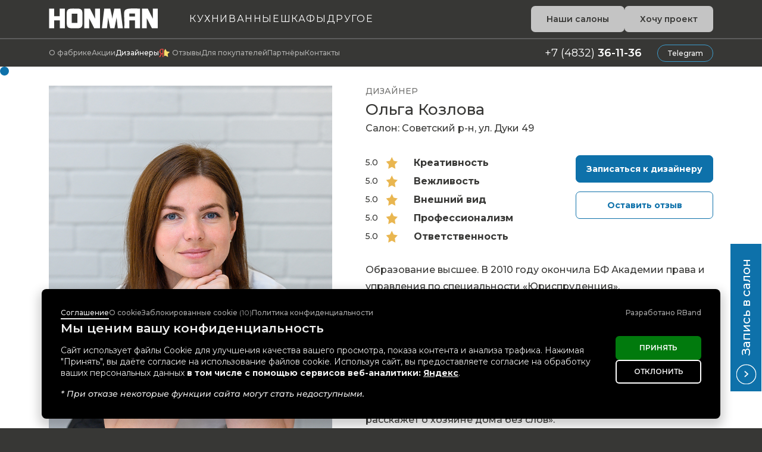

--- FILE ---
content_type: text/html; charset=utf-8
request_url: https://honman.ru/team/dizaynery/olga_kozlova
body_size: 17758
content:

<!DOCTYPE html>
<!--[if IE]><![endif]-->
<!--[if IE 8 ]><html dir="ltr" lang="ru" class="ie8"><![endif]-->
<!--[if IE 9 ]><html dir="ltr" lang="ru" class="ie9"><![endif]-->
<!--[if (gt IE 9)|!(IE)]><!-->
<html dir="ltr" lang="ru">
<!--<![endif]-->

<head>
  <script type="module" id="ccmp-script" data-init="" data-theme="dark" src="https://agency-rband.github.io/CCMP/assets/ccmp-script.js?v=1" data-policy="/includes/privacy.php" data-policytarget="popup" async=""></script>
  <meta charset="UTF-8" />
  <meta name="viewport" content="width=device-width, initial-scale=1">
  <meta http-equiv="X-UA-Compatible" content="IE=edge">
  <meta name="theme-color" content="#373735">
  <title>Ольга Козлова</title>
    <base href="https://honman.ru/" />
          <link href="https://honman.ru/image/cache/image/catalog/HMFAV_16x16.png" rel="icon" type="image/png" sizes="16x16" />
    <link href="https://honman.ru/image/cache/image/catalog/HMFAV_32x32.png" rel="icon" type="image/png" sizes="32x32" />
    <link href="https://honman.ru/image/cache/image/catalog/HMFAV_96x96.png" rel="icon" type="image/png" sizes="96x96" />
    <link href="https://honman.ru/image/cache/image/catalog/HMFAV_120x120.png" rel="icon" type="image/png" sizes="120x120" />
    <link href="https://honman.ru/image/cache/image/catalog/HMFAV_150x150.png" rel="icon" type="image/png" sizes="150x150" />
    <link href="https://honman.ru/image/cache/image/catalog/HMFAV_180x180.png" rel="icon" type="image/png" sizes="180x180" />
    <link href="https://honman.ru/image/cache/image/catalog/HMFAV_192x192.png" rel="icon" type="image/png" sizes="192x192" />
    <link href="https://honman.ru/image/cache/image/catalog/HMFAV_512x512.png" rel="icon" type="image/png" sizes="512x512" />
      <link href="/dist/css/style.min.css?v=1766479616" type="text/css" rel="stylesheet" media="all" />
  
    <script src="/dist/js/vendor.js?v=1731690989" type="text/javascript"></script>
    <script src="https://cdn.jsdelivr.net/npm/swiper@8/swiper-bundle.min.js" type="text/javascript"></script>
    <script src="https://cdn.jsdelivr.net/npm/gsap@3.12.5/dist/gsap.min.js" type="text/javascript"></script>
    <script src="https://cdnjs.cloudflare.com/ajax/libs/gsap/3.7.1/ScrollTrigger.min.js" type="text/javascript"></script>
    <script src="/dist/js/app.min.js?v=1766473065" type="text/javascript"></script>
    
  <link href="https://honman.ru/team/olga_kozlova" rel="canonical" />
        
    
    
    
    
    
  <meta property="og:locale" content="ru_RU"><meta property="og:image" content="https://honman.ru/image/catalog/team.jpg"><meta property="og:title" content="Ольга Козлова"><meta property="og:description" content="Фабрика корпусной мебели HONMAN в Брянске — кухни на заказ, шкафы, стенки и другая корпусная мебель. Индивидуальные проекты, доступные цены, экологичные материалы."><meta property="og:url" content="https://honman.ru/team/dizaynery/olga_kozlova"><meta property="og:type" content="website"><meta property="og:site_name" content="Фабрика мебели HONMAN"></head>

<body id="body" class="body content-team ">
  <script>
    preloader.start()
    $(window).on('load', function () {
      preloader.stop()
    });
  </script>
  <header class="header">

    <div class="header__top">
      <div class="container header__container">
        <a href="/" class="header__logo">
          <img src="dist/img/svg/logo2.svg" alt="Логотип">
        </a>
        <ul class="header__links">
                    <li class="header__link ">
            <a class="header__link-text" href="https://honman.ru/kuhni"><span>Кухни</span></a>
          </li>
                    <li class="header__link ">
            <a class="header__link-text" href="https://honman.ru/vannie"><span>Ванные</span></a>
          </li>
                    <li class="header__link ">
            <a class="header__link-text" href="https://honman.ru/shkafy"><span>Шкафы</span></a>
          </li>
                    <li class="header__link ">
            <a class="header__link-text" href="https://honman.ru/drugoe"><span>Другое</span></a>
          </li>
                  </ul>
        <div class="header__actions">
          <button class="header__actions-button load--numbers">Наши салоны</button>
          <button class="header__actions-button load--order">Хочу проект</button>
        </div>
        <div class="header__mobile">
          <a href="tel:+74832361136" class="header__mobile-phone">
            <svg width="27" height="26" viewBox="0 0 27 26" fill="none" xmlns="http://www.w3.org/2000/svg">
              <path
                d="M20.2676 25.7763C20.0189 25.7756 19.771 25.7477 19.5281 25.6931C14.9037 24.7148 10.6433 22.4211 7.23736 19.0758C3.90411 15.7233 1.59233 11.4547 0.581709 6.7866C0.462545 6.20481 0.491792 5.60146 0.666639 5.03458C0.841485 4.4677 1.15605 3.95638 1.58006 3.5498L4.53812 0.638196C4.68921 0.492077 4.86873 0.380182 5.06497 0.309814C5.2612 0.239446 5.46974 0.212187 5.67698 0.229815C5.89185 0.25274 6.09921 0.323526 6.28447 0.437196C6.46972 0.550866 6.62838 0.70466 6.74928 0.887762L10.4469 6.47653C10.5855 6.69338 10.6525 6.95003 10.6378 7.20869C10.6232 7.46736 10.5277 7.71439 10.3655 7.91343L8.50932 10.1822C9.24858 11.8554 10.2955 13.3676 11.5931 14.6366C12.8823 15.9516 14.4061 17.0016 16.082 17.7297L18.3819 15.8617C18.575 15.7056 18.8101 15.6133 19.0558 15.5971C19.3015 15.5809 19.5462 15.6415 19.7574 15.771L25.3407 19.4615C25.5323 19.5785 25.6956 19.7383 25.8182 19.929C25.9408 20.1197 26.0197 20.3362 26.0488 20.5625C26.078 20.7887 26.0567 21.0188 25.9866 21.2355C25.9165 21.4521 25.7993 21.6497 25.6439 21.8135L22.7598 24.7327C22.4322 25.0661 22.0433 25.3299 21.6156 25.509C21.1879 25.6881 20.7298 25.779 20.2676 25.7763ZM5.55865 1.72721L2.60059 4.63882C2.36206 4.86611 2.18549 5.15298 2.08824 5.47122C1.99099 5.78946 1.97642 6.1281 2.04595 6.45384C2.98567 10.8342 5.1458 14.8425 8.26528 17.9944C11.4705 21.1416 15.4797 23.2991 19.8313 24.2184C20.1607 24.2888 20.502 24.2746 20.8247 24.1769C21.1474 24.0792 21.4413 23.9012 21.6801 23.6588L24.5642 20.7396L19.1732 17.1776L16.7032 19.1893C16.6086 19.2658 16.4972 19.3175 16.3786 19.3399C16.26 19.3624 16.1379 19.3548 16.0228 19.3178C13.9719 18.5451 12.1133 17.3184 10.58 15.7256C8.99397 14.211 7.76287 12.3497 6.97853 10.2805C6.94534 10.1553 6.94424 10.0234 6.97533 9.89755C7.00641 9.77172 7.06863 9.65619 7.15601 9.56208L9.1527 7.11935L5.55865 1.72721Z"
                fill="white" />
            </svg>
          </a>
          <div class="header__mobile-burger" data-burger>
            <span></span>
                      </div>
        </div>
      </div>
    </div>

    <div class="header__bottom">
      <div class="container header__container">
        <ul class="header__categories">
                    <li class="header__category header__category--1  header__categoryId--8">
                        <a class="header__category-text" href="https://honman.ru/index.php?route=common/home">Главная</a>
                      </li>
                    <li class="header__category header__category--2  header__categoryId--9">
                        <a class="header__category-text" href="https://honman.ru/about">О фабрике</a>
                      </li>
                    <li class="header__category header__category--3  header__categoryId--13">
                        <a class="header__category-text" href="https://honman.ru/stocks">Акции</a>
                      </li>
                    <li class="header__category header__category--4 active header__categoryId--10">
                        <a class="header__category-text" href="https://honman.ru/team/dizaynery">Дизайнеры</a>
                      </li>
                    <li class="header__category header__category--5  header__categoryId--21">
                        <a class="header__category-text" href="https://honman.ru/reviews">Отзывы</a>
                      </li>
                    <li class="header__category header__category--6  header__categoryId--11">
                        <span class="header__category-text">Для покупателей</span>
            <ul class="header__category-submenu">
                            <li class="">
                <a class="header__category-link" href="https://honman.ru/forclietns/pravila_po_uhodu_i_ekspluatacii">Уход и эксплуатация мебели</a>
              </li>
                            <li class="">
                <a class="header__category-link" href="https://honman.ru/forclietns/ekologichnost_produkcii">Экологичность продукции</a>
              </li>
                            <li class="">
                <a class="header__category-link" href="https://honman.ru/forclietns/ekologichnost_produkcii-1">Как мы работаем</a>
              </li>
                            <li class="">
                <a class="header__category-link" href="https://honman.ru/forclietns/usloviya_zakaza_oplaty_i_rassrochki">Условия заказа, оплаты и рассрочки</a>
              </li>
                            <li class="">
                <a class="header__category-link" href="https://honman.ru/forclietns/dostavka_po_bryansku_i_oblasti">Доставка по Брянску и области</a>
              </li>
                            <li class="">
                <a class="header__category-link" href="https://honman.ru/forclietns/garantiya_kachestva_i_obslujivanie">Гарантия качества и обслуживание</a>
              </li>
                            <li class="">
                <a class="header__category-link" href="https://honman.ru/news">Полезное</a>
              </li>
                            <li class="">
                <a class="header__category-link" href="https://honman.ru/faq">FAQ</a>
              </li>
                          </ul>
                      </li>
                    <li class="header__category header__category--7  header__categoryId--25">
                        <a class="header__category-text" href="https://honman.ru/team/partnery">Партнёры</a>
                      </li>
                    <li class="header__category header__category--8  header__categoryId--16">
                        <a class="header__category-text" href="https://honman.ru/contacts">Контакты</a>
                      </li>
                  </ul>
        <div class="header__bottom-contacts">
          <a href="tel:+74832361136">+7 (4832) <span>36-11-36</span></a>
                    <a href="https://t.me/+79990551166" target="_blank" class="telegram">Telegram</a>
                            </div>
      </div>
    </div>
  </header>
  <div class="mobile-menu">
    <div class="mobile-menu__box">
      <div class="mobile-menu__header">
        <a href="/" class="mobile-menu__logo">
          <img src="dist/img/svg/logo2.svg" alt="Логотип">
        </a>
        <div class="mobile-menu__top">
                    <div class="mobile-menu__burger" data-burger>
            <svg width="37" height="37" viewBox="0 0 37 37" fill="none" xmlns="http://www.w3.org/2000/svg">
              <g clip-path="url(#clip0_3768_4923)">
                <path
                  d="M27.5802 28.9936L7.78117 9.19456C7.59364 9.00703 7.48828 8.75267 7.48828 8.48746C7.48828 8.22224 7.59364 7.96789 7.78117 7.78035C7.96871 7.59281 8.22307 7.48746 8.48828 7.48746C8.7535 7.48746 9.00785 7.59281 9.19539 7.78035L28.9944 27.5793C29.1819 27.7669 29.2873 28.0212 29.2873 28.2864C29.2873 28.5517 29.1819 28.806 28.9944 28.9936C28.8068 29.1811 28.5525 29.2864 28.2873 29.2864C28.0221 29.2864 27.7677 29.1811 27.5802 28.9936Z"
                  fill="white" />
                <path
                  d="M7.78086 27.5792L27.5799 7.7802C27.7674 7.59266 28.0217 7.4873 28.287 7.4873C28.5522 7.4873 28.8065 7.59266 28.9941 7.7802C29.1816 7.96773 29.287 8.22209 29.287 8.4873C29.287 8.75252 29.1816 9.00688 28.9941 9.19441L9.19507 28.9934C9.00754 29.1809 8.75318 29.2863 8.48797 29.2863C8.22275 29.2863 7.9684 29.1809 7.78086 28.9934C7.59332 28.8059 7.48797 28.5515 7.48797 28.2863C7.48797 28.0211 7.59332 27.7667 7.78086 27.5792Z"
                  fill="white" />
              </g>
              <defs>
                <clipPath id="clip0_3768_4923">
                  <rect width="36" height="36" fill="white" transform="translate(0.5 0.199219)" />
                </clipPath>
              </defs>
            </svg>

          </div>
        </div>
      </div>
      <nav class="mobile-menu__body">
        <div class="mobile-contacts">
                              <a href="tel:+74832361136">+7 (4832) <span>36-11-36</span></a>

          <div class="mobile-contacts__box">
                        <a href="https://t.me/+79990551166" target="_blank" class="telegram"><svg width="28" height="28" viewBox="0 0 28 28"
                fill="none" xmlns="http://www.w3.org/2000/svg">
                <g clip-path="url(#clip0_4655_4217)">
                  <path
                    d="M6.32847 14.2722V14.188C6.34454 14.1265 6.3654 14.067 6.40336 14.0147C6.5015 13.8789 6.63487 13.789 6.78774 13.7294C7.86666 13.3095 8.94661 12.8916 10.0262 12.473C11.4023 11.9396 12.7784 11.4061 14.1545 10.8726C15.5877 10.3169 17.0213 9.7612 18.4545 9.20516C18.5995 9.14907 18.7445 9.09367 18.899 9.07042C18.9404 9.06426 18.9821 9.05982 19.0235 9.05469C19.043 9.05469 19.0625 9.05469 19.0816 9.05469C19.0878 9.0564 19.0936 9.05879 19.0998 9.05913C19.3484 9.07999 19.4927 9.19934 19.5556 9.44043C19.5703 9.49617 19.5765 9.55431 19.5867 9.61142V9.80566C19.5792 9.86516 19.5744 9.92535 19.5631 9.98417C19.5269 10.1705 19.4893 10.3562 19.4506 10.5419C19.3056 11.2351 19.1599 11.9283 19.0143 12.6215C18.8467 13.4189 18.6791 14.2164 18.5116 15.0142C18.3878 15.6041 18.2636 16.1937 18.1398 16.7836C17.9552 17.6625 17.7705 18.5413 17.5862 19.4202C17.5503 19.5919 17.5055 19.7605 17.4173 19.9137C17.328 20.0689 17.2069 20.1838 17.0219 20.2132C17.0028 20.2163 16.984 20.2191 16.9648 20.2221H16.9067C16.8995 20.2204 16.8927 20.2173 16.8855 20.2167C16.6902 20.1975 16.5121 20.1254 16.3575 20.0115C15.8962 19.6719 15.441 19.3241 14.9834 18.9797C14.4664 18.5906 13.9493 18.2014 13.4326 17.8116C13.4131 17.7969 13.4032 17.7993 13.3871 17.815C13.3379 17.8635 13.2873 17.9104 13.2373 17.9579C12.7203 18.45 12.2039 18.9435 11.6848 19.4335C11.5617 19.5498 11.4122 19.595 11.2453 19.5406C11.1181 19.4995 11.0357 19.4055 10.9704 19.293C10.955 19.2667 10.9495 19.2407 10.9519 19.2102C10.9796 18.8837 11.0066 18.5567 11.0333 18.2301C11.0703 17.7787 11.1068 17.3273 11.1428 16.8756C11.1448 16.851 11.1537 16.8342 11.1715 16.8178C11.7939 16.2518 12.4159 15.6855 13.0383 15.1192C13.9859 14.2568 14.9332 13.394 15.8808 12.5315C16.3937 12.0647 16.9067 11.5983 17.4186 11.1301C17.4569 11.0949 17.4915 11.0528 17.5181 11.008C17.5612 10.9359 17.5298 10.8757 17.4456 10.8685C17.3961 10.8644 17.3441 10.8689 17.2952 10.8788C17.1628 10.9058 17.0507 10.9762 16.9375 11.0467C16.1834 11.5172 15.4283 11.9854 14.6736 12.4546C13.7291 13.0414 12.7846 13.6282 11.84 14.215C11.1236 14.6603 10.4072 15.1052 9.69108 15.5508C9.67227 15.5624 9.6562 15.5665 9.63431 15.5593C8.65183 15.2447 7.66866 14.9322 6.6872 14.6155C6.51587 14.5601 6.37566 14.462 6.32812 14.2718L6.32847 14.2722Z"
                    fill="#3C9CCC" />
                  <path
                    d="M14 28C12.1103 28 10.2769 27.6296 8.55033 26.8995C6.88322 26.1944 5.38606 25.1849 4.10059 23.8994C2.81512 22.6139 1.80561 21.1168 1.10047 19.4497C0.370356 17.7234 0 15.8897 0 14C0 12.1103 0.370356 10.2769 1.10047 8.55033C1.80561 6.88322 2.81512 5.38606 4.10059 4.10059C5.38606 2.81512 6.88322 1.80561 8.55033 1.10047C10.2769 0.370356 12.1103 0 14 0C15.8897 0 17.7231 0.370356 19.4497 1.10047C21.1168 1.80561 22.6139 2.81512 23.8994 4.10059C25.1849 5.38606 26.1944 6.88322 26.8995 8.55033C27.6296 10.2769 28 12.1103 28 14C28 15.8897 27.6296 17.7231 26.8995 19.4497C26.1944 21.1168 25.1849 22.6139 23.8994 23.8994C22.6139 25.1849 21.1168 26.1944 19.4497 26.8995C17.7231 27.6296 15.8897 28 14 28ZM14 1.50468C7.10994 1.50468 1.50468 7.10994 1.50468 14C1.50468 20.8901 7.10994 26.4953 14 26.4953C20.8901 26.4953 26.4953 20.8901 26.4953 14C26.4953 7.10994 20.8901 1.50468 14 1.50468Z"
                    fill="#3C9CCC" />
                </g>
                <defs>
                  <clipPath id="clip0_4655_4217">
                    <rect width="28" height="28" fill="white" />
                  </clipPath>
                </defs>
              </svg>
              Telegram</a>
                                  </div>

        </div>
        <div class="mobile-menu__body-divider"></div>
        <ul class="mobile-menu__catalog">
                    <li class="mobile-menu__catalog-item ">
            <a class="mobile-menu__catalog-item-link" href="https://honman.ru/kuhni"><span>Кухни</span></a>
          </li>
                    <li class="mobile-menu__catalog-item ">
            <a class="mobile-menu__catalog-item-link" href="https://honman.ru/vannie"><span>Ванные</span></a>
          </li>
                    <li class="mobile-menu__catalog-item ">
            <a class="mobile-menu__catalog-item-link" href="https://honman.ru/shkafy"><span>Шкафы</span></a>
          </li>
                    <li class="mobile-menu__catalog-item ">
            <a class="mobile-menu__catalog-item-link" href="https://honman.ru/drugoe"><span>Другое</span></a>
          </li>
                  </ul>
        <ul class="mobile-menu__nav">
                    <li class="mobile-menu__nav-item mobile-menu__nav-item_8 ">
                        <a class="mobile-menu__nav-item-link" href="https://honman.ru/index.php?route=common/home">Главная</a>
                      </li>
                    <li class="mobile-menu__nav-item mobile-menu__nav-item_9 ">
                        <a class="mobile-menu__nav-item-link" href="https://honman.ru/about">О фабрике</a>
                      </li>
                    <li class="mobile-menu__nav-item mobile-menu__nav-item_13 ">
                        <a class="mobile-menu__nav-item-link" href="https://honman.ru/stocks">Акции</a>
                      </li>
                    <li class="mobile-menu__nav-item mobile-menu__nav-item_10 active">
                        <a class="mobile-menu__nav-item-link" href="https://honman.ru/team/dizaynery">Дизайнеры</a>
                      </li>
                    <li class="mobile-menu__nav-item mobile-menu__nav-item_21 ">
                        <a class="mobile-menu__nav-item-link" href="https://honman.ru/reviews">Отзывы</a>
                      </li>
                    <li class="mobile-menu__nav-item mobile-menu__nav-item_11 ">
                        <span class="mobile-menu__nav-item-text" data-sub>Для покупателей</span>
            <ul class="mobile-menu__nav-sub">
                            <li class="mobile-menu__nav-sub-item ">
                <a class="mobile-menu__nav-sub-item-link" href="https://honman.ru/forclietns/pravila_po_uhodu_i_ekspluatacii">Уход и эксплуатация мебели</a>
              </li>
                            <li class="mobile-menu__nav-sub-item ">
                <a class="mobile-menu__nav-sub-item-link" href="https://honman.ru/forclietns/ekologichnost_produkcii">Экологичность продукции</a>
              </li>
                            <li class="mobile-menu__nav-sub-item ">
                <a class="mobile-menu__nav-sub-item-link" href="https://honman.ru/forclietns/ekologichnost_produkcii-1">Как мы работаем</a>
              </li>
                            <li class="mobile-menu__nav-sub-item ">
                <a class="mobile-menu__nav-sub-item-link" href="https://honman.ru/forclietns/usloviya_zakaza_oplaty_i_rassrochki">Условия заказа, оплаты и рассрочки</a>
              </li>
                            <li class="mobile-menu__nav-sub-item ">
                <a class="mobile-menu__nav-sub-item-link" href="https://honman.ru/forclietns/dostavka_po_bryansku_i_oblasti">Доставка по Брянску и области</a>
              </li>
                            <li class="mobile-menu__nav-sub-item ">
                <a class="mobile-menu__nav-sub-item-link" href="https://honman.ru/forclietns/garantiya_kachestva_i_obslujivanie">Гарантия качества и обслуживание</a>
              </li>
                            <li class="mobile-menu__nav-sub-item ">
                <a class="mobile-menu__nav-sub-item-link" href="https://honman.ru/news">Полезное</a>
              </li>
                            <li class="mobile-menu__nav-sub-item ">
                <a class="mobile-menu__nav-sub-item-link" href="https://honman.ru/faq">FAQ</a>
              </li>
                          </ul>
                      </li>
                    <li class="mobile-menu__nav-item mobile-menu__nav-item_25 ">
                        <a class="mobile-menu__nav-item-link" href="https://honman.ru/team/partnery">Партнёры</a>
                      </li>
                    <li class="mobile-menu__nav-item mobile-menu__nav-item_16 ">
                        <a class="mobile-menu__nav-item-link" href="https://honman.ru/contacts">Контакты</a>
                      </li>
                  </ul>
      </nav>
      <div class="mobile-menu__footer">
        <button class="mobile-menu__action-button load--numbers">Наши салоны</button>
        <button class="mobile-menu__action-button load--order">Хочу проект</button>
      </div>
    </div>
  </div>
  <div id="follower"></div>
<main class="main main-member">
  <section class="member">
    <div class="container">
      <div class="member__photo">
        <img src="https://honman.ru/image/cache/image/pages/25/olga_kozlova_714x1020_714x1020.jpg" alt="">
      </div>
      <div class="member__main wow fadeInUp" data-wow-duration="1.5s">
        <p class="member__post">Дизайнер</p>
        <h2 class="member__name">Ольга Козлова</h2>
                <p class="member__address">Салон: Советский р-н, ул. Дуки 49</p>
                <div class="member__info">
                    <ul class="member__ratings">
                                          <li class="member__rating">
                  <div class="member__rating-count">
                    <span>5.0</span>
                    <img src="dist/img/svg/star.svg" alt="рейтинг">
                  </div>
                  <div class="member__rating-name">Креативность</div>
                </li>
                                                        <li class="member__rating">
                  <div class="member__rating-count">
                    <span>5.0</span>
                    <img src="dist/img/svg/star.svg" alt="рейтинг">
                  </div>
                  <div class="member__rating-name">Вежливость</div>
                </li>
                                                        <li class="member__rating">
                  <div class="member__rating-count">
                    <span>5.0</span>
                    <img src="dist/img/svg/star.svg" alt="рейтинг">
                  </div>
                  <div class="member__rating-name">Внешний вид</div>
                </li>
                                                        <li class="member__rating">
                  <div class="member__rating-count">
                    <span>5.0</span>
                    <img src="dist/img/svg/star.svg" alt="рейтинг">
                  </div>
                  <div class="member__rating-name">Профессионализм</div>
                </li>
                                                        <li class="member__rating">
                  <div class="member__rating-count">
                    <span>5.0</span>
                    <img src="dist/img/svg/star.svg" alt="рейтинг">
                  </div>
                  <div class="member__rating-name">Ответственность</div>
                </li>
                                    </ul>
                    <div class="member__btns">
                          <a class="member__btn btn btn-blue" href="https://dikidi.ru/#widget=99322">Записаться <span>к дизайнеру</span></a>
                        <button class="member__btn btn js-feedback" type="button">Оставить отзыв</button>
          </div>
        </div>
        <div class="member__text">
          <p>Образование высшее. В 2010 году окончила БФ Академии права и управления по специальности &laquo;Юриспруденция&raquo;.<br />Замужем, есть сын и дочь.<br /><br />&laquo;Мать двоих детей и просто творческая личность. <br />Сменила автомобильный бизнес на мебельный и получаю от этого удовольствие)<br />Дизайн для меня - способ самовыражения. Индивидуальность. Качество. Стиль. Каждая линия, разработанной мной мебели, расскажет о хозяине дома без слов&raquo;.</p>
        </div>
      </div>
    </div>
  </section>
    <section class="portfolio">
    <div class="container container--flex">
      <h3 class="section-title">Портфолио дизайнера</h3>
      <div class="slider-arrows js-portfolioArrows">
        <div class="swiper-button-prev swiper-button-prev-portfolio" data-arrow="left"> </div>
        <div class="swiper-button-next swiper-button-next-portfolio" data-arrow="right"> </div>
      </div>
    </div>
    <div class="container">
      <div class="portfolio__slider swiper js-portfolioSlider">
        <ul class="portfolio__list swiper-wrapper">
                    <li class="portfolio__item swiper-slide wow slideInUp js-portfolioSlide"
            data-wow-duration="0.65s" data-eye>
            <img src="https://honman.ru/image/cache/image/pages/25/kozlova_1_512x442.jpg" alt="">
          </li>
                    <li class="portfolio__item swiper-slide wow slideInUp js-portfolioSlide"
            data-wow-duration="1.3s" data-eye>
            <img src="https://honman.ru/image/cache/image/pages/25/kozlova_2_512x442.jpg" alt="">
          </li>
                    <li class="portfolio__item swiper-slide wow slideInUp js-portfolioSlide"
            data-wow-duration="1.95s" data-eye>
            <img src="https://honman.ru/image/cache/image/pages/25/kozlova_3_512x442.jpg" alt="">
          </li>
                    <li class="portfolio__item swiper-slide wow slideInUp js-portfolioSlide"
            data-wow-duration="2.6s" data-eye>
            <img src="https://honman.ru/image/cache/image/pages/25/kozlova_4_512x442.jpg" alt="">
          </li>
                    <li class="portfolio__item swiper-slide wow slideInUp js-portfolioSlide"
            data-wow-duration="3.25s" data-eye>
            <img src="https://honman.ru/image/cache/image/pages/25/kozlova_5_512x442.jpg" alt="">
          </li>
                    <li class="portfolio__item swiper-slide wow slideInUp js-portfolioSlide"
            data-wow-duration="3.9s" data-eye>
            <img src="https://honman.ru/image/cache/image/pages/25/kozlova_6_512x442.jpg" alt="">
          </li>
                    <li class="portfolio__item swiper-slide wow slideInUp js-portfolioSlide"
            data-wow-duration="4.55s" data-eye>
            <img src="https://honman.ru/image/cache/image/pages/25/kozlova_7_512x442.jpg" alt="">
          </li>
                  </ul>
      </div>
    </div>
    <div class="portfolio__slider-zoom swiper js-portfolioSliderZoom">
      <div class="slider-arrows js-portfolioArrowsZoom">
        <div class="swiper-button-prev swiper-button-prev-zoom"> </div>
        <div class="swiper-button-next swiper-button-next-zoom"> </div>
      </div>
      <div class="portfolio__slider-close js-portfolioSliderClose"></div>
      <ul class="portfolio__list swiper-wrapper">
                <li class="portfolio__slider-zoom-item swiper-slide js-portfolioSlide">
          <img src="https://honman.ru/image/cache/image/pages/25/kozlova_1_810x1080.jpg" alt="">
        </li>
                <li class="portfolio__slider-zoom-item swiper-slide js-portfolioSlide">
          <img src="https://honman.ru/image/cache/image/pages/25/kozlova_2_810x1080.jpg" alt="">
        </li>
                <li class="portfolio__slider-zoom-item swiper-slide js-portfolioSlide">
          <img src="https://honman.ru/image/cache/image/pages/25/kozlova_3_804x1080.jpg" alt="">
        </li>
                <li class="portfolio__slider-zoom-item swiper-slide js-portfolioSlide">
          <img src="https://honman.ru/image/cache/image/pages/25/kozlova_4_856x1080.jpg" alt="">
        </li>
                <li class="portfolio__slider-zoom-item swiper-slide js-portfolioSlide">
          <img src="https://honman.ru/image/cache/image/pages/25/kozlova_5_818x1080.jpg" alt="">
        </li>
                <li class="portfolio__slider-zoom-item swiper-slide js-portfolioSlide">
          <img src="https://honman.ru/image/cache/image/pages/25/kozlova_6_864x1080.jpg" alt="">
        </li>
                <li class="portfolio__slider-zoom-item swiper-slide js-portfolioSlide">
          <img src="https://honman.ru/image/cache/image/pages/25/kozlova_7_810x1080.jpg" alt="">
        </li>
              </ul>
    </div>
  </section>
  <script>
    document.addEventListener('DOMContentLoaded', () => {
      const portfolioSlider = new Swiper('.js-portfolioSlider', {
        direction: 'horizontal',
        slidesPerView: 'auto',
        spaceBetween: 15,
        draggable: true,
        loop: true,
        breakpoints: {
          768: {
            spaceBetween: 26,
          }
        },
        navigation: {
          nextEl: '.swiper-button-next-portfolio',
          prevEl: '.swiper-button-prev-portfolio',
        },
        pagination: {
          el: '.swiper-pagination-portfolio',
          type: 'bullets',
          clickable: true,
        },
      })
      const portfolioSliderZoom = new Swiper('.js-portfolioSliderZoom', {
        direction: 'horizontal',
        slidesPerView: 1,
        centeredSlides: true,
        spaceBetween: 20,
        draggable: true,
        loop: true,
        navigation: {
          nextEl: '.swiper-button-next-zoom',
          prevEl: '.swiper-button-prev-zoom',
        },
        thumbs: {
          swiper: portfolioSlider,
        },
      })
      document.addEventListener("keydown", function (e) {
        if ($('.js-portfolioSliderZoom').hasClass('active')) {
          if (e.keyCode == 37) {
            portfolioSliderZoom.slidePrev()
          }
          if (e.keyCode == 39) {
            portfolioSliderZoom.slideNext()
          }
        }
      })
      if ($(window).width() < 576) {
        $('.js-portfolioSlide').click(false)
      }
    })
  </script>
    <section class="reviews js-sectionReviews wow fadeInUp" data-wow-duration="2s">
    <div class="container">
      <h3 class="reviews__title">Отзывы</h3>
      <ul class="reviews__list js-reviewsList">
                <li class="reviews__item js-reviewsItem">
          <div class="reviews__author">Инесса</div>
          <p class="reviews__text">Могу оценить Ольгу как грамотного специалиста, с кучей полезных идей. После установки с нами связалась, в целом всегда на связи. Хочу отметить, что все сотрудники вашей компании, с которыми довелось взаимодействовать, грамотны и аккуратны. Однозначная рекомендация.</p>
                      <ul class="reviews__ratings">
                                                <li class="reviews__rating">
                    <div class="reviews__rating-name">Креативность</div>
                    <div class="reviews__rating-count">
                      <span>5</span>
                      <img src="dist/img/svg/star.svg" alt="рейтинг">
                    </div>
                  </li>
                                                                <li class="reviews__rating">
                    <div class="reviews__rating-name">Вежливость</div>
                    <div class="reviews__rating-count">
                      <span>5</span>
                      <img src="dist/img/svg/star.svg" alt="рейтинг">
                    </div>
                  </li>
                                                                <li class="reviews__rating">
                    <div class="reviews__rating-name">Внешний вид</div>
                    <div class="reviews__rating-count">
                      <span>5</span>
                      <img src="dist/img/svg/star.svg" alt="рейтинг">
                    </div>
                  </li>
                                                                <li class="reviews__rating">
                    <div class="reviews__rating-name">Профессионализм</div>
                    <div class="reviews__rating-count">
                      <span>5</span>
                      <img src="dist/img/svg/star.svg" alt="рейтинг">
                    </div>
                  </li>
                                                                <li class="reviews__rating">
                    <div class="reviews__rating-name">Ответственность</div>
                    <div class="reviews__rating-count">
                      <span>5</span>
                      <img src="dist/img/svg/star.svg" alt="рейтинг">
                    </div>
                  </li>
                                          </ul>
                  </li>
                <li class="reviews__item js-reviewsItem">
          <div class="reviews__author">Наталья С.</div>
          <p class="reviews__text">Добрый день. Ольга прекрасный дизайнер! Приветлива, с ней очень легко выстраивать диалог. Она полностью заинтересована в решении всех возникающих вопросов. Ольга со мной на связи 24 на 7. После установки мебели всегда связывается. И конечно оценка 5.</p>
                      <ul class="reviews__ratings">
                                                <li class="reviews__rating">
                    <div class="reviews__rating-name">Креативность</div>
                    <div class="reviews__rating-count">
                      <span>5</span>
                      <img src="dist/img/svg/star.svg" alt="рейтинг">
                    </div>
                  </li>
                                                                <li class="reviews__rating">
                    <div class="reviews__rating-name">Вежливость</div>
                    <div class="reviews__rating-count">
                      <span>5</span>
                      <img src="dist/img/svg/star.svg" alt="рейтинг">
                    </div>
                  </li>
                                                                <li class="reviews__rating">
                    <div class="reviews__rating-name">Внешний вид</div>
                    <div class="reviews__rating-count">
                      <span>5</span>
                      <img src="dist/img/svg/star.svg" alt="рейтинг">
                    </div>
                  </li>
                                                                <li class="reviews__rating">
                    <div class="reviews__rating-name">Профессионализм</div>
                    <div class="reviews__rating-count">
                      <span>5</span>
                      <img src="dist/img/svg/star.svg" alt="рейтинг">
                    </div>
                  </li>
                                                                <li class="reviews__rating">
                    <div class="reviews__rating-name">Ответственность</div>
                    <div class="reviews__rating-count">
                      <span>5</span>
                      <img src="dist/img/svg/star.svg" alt="рейтинг">
                    </div>
                  </li>
                                          </ul>
                  </li>
                <li class="reviews__item js-reviewsItem">
          <div class="reviews__author">Дмитрий Г.</div>
          <p class="reviews__text">Добрый день. Общались очень доброжелательно и конструктивно, Ольга все мои пожелания понимала с полуслова, подсказывала и предлагала адекватные решения. Да, я могу назвать Ольгу профессионалом. Да, всегда была на связи и отвечала на все вопросы. Да, связалась и уточнила, всё ли хорошо. Оценка, однозначно, 5!
Отдельно хочу похвалить замерщика и сборщиков. Все с кем я общался - очень вежливые, доброжелательные и заинтересованы в качественном результате!
Честно говоря, приятно удивлён таким высоким уровнем сервиса. Спасибо!</p>
                      <ul class="reviews__ratings">
                                                <li class="reviews__rating">
                    <div class="reviews__rating-name">Креативность</div>
                    <div class="reviews__rating-count">
                      <span>5</span>
                      <img src="dist/img/svg/star.svg" alt="рейтинг">
                    </div>
                  </li>
                                                                <li class="reviews__rating">
                    <div class="reviews__rating-name">Вежливость</div>
                    <div class="reviews__rating-count">
                      <span>5</span>
                      <img src="dist/img/svg/star.svg" alt="рейтинг">
                    </div>
                  </li>
                                                                <li class="reviews__rating">
                    <div class="reviews__rating-name">Внешний вид</div>
                    <div class="reviews__rating-count">
                      <span>5</span>
                      <img src="dist/img/svg/star.svg" alt="рейтинг">
                    </div>
                  </li>
                                                                <li class="reviews__rating">
                    <div class="reviews__rating-name">Профессионализм</div>
                    <div class="reviews__rating-count">
                      <span>5</span>
                      <img src="dist/img/svg/star.svg" alt="рейтинг">
                    </div>
                  </li>
                                                                <li class="reviews__rating">
                    <div class="reviews__rating-name">Ответственность</div>
                    <div class="reviews__rating-count">
                      <span>5</span>
                      <img src="dist/img/svg/star.svg" alt="рейтинг">
                    </div>
                  </li>
                                          </ul>
                  </li>
                <li class="reviews__item js-reviewsItem">
          <div class="reviews__author">Вера</div>
          <p class="reviews__text">К Ольге пришли по рекомендации знакомых. Ни чуть не пожалели. Все супер! Мебель загляденье! Спасибо! </p>
                      <ul class="reviews__ratings">
                                                <li class="reviews__rating">
                    <div class="reviews__rating-name">Креативность</div>
                    <div class="reviews__rating-count">
                      <span>5</span>
                      <img src="dist/img/svg/star.svg" alt="рейтинг">
                    </div>
                  </li>
                                                                <li class="reviews__rating">
                    <div class="reviews__rating-name">Вежливость</div>
                    <div class="reviews__rating-count">
                      <span>5</span>
                      <img src="dist/img/svg/star.svg" alt="рейтинг">
                    </div>
                  </li>
                                                                <li class="reviews__rating">
                    <div class="reviews__rating-name">Внешний вид</div>
                    <div class="reviews__rating-count">
                      <span>5</span>
                      <img src="dist/img/svg/star.svg" alt="рейтинг">
                    </div>
                  </li>
                                                                <li class="reviews__rating">
                    <div class="reviews__rating-name">Профессионализм</div>
                    <div class="reviews__rating-count">
                      <span>5</span>
                      <img src="dist/img/svg/star.svg" alt="рейтинг">
                    </div>
                  </li>
                                                                <li class="reviews__rating">
                    <div class="reviews__rating-name">Ответственность</div>
                    <div class="reviews__rating-count">
                      <span>5</span>
                      <img src="dist/img/svg/star.svg" alt="рейтинг">
                    </div>
                  </li>
                                          </ul>
                  </li>
                <li class="reviews__item js-reviewsItem">
          <div class="reviews__author">Мария</div>
          <p class="reviews__text">Ольга отличный дизайнер! Отрисовала несколько вариантов проекта детской с нуля. Мы принесли просто размеры на бумажке)) С первой встречи все сложилось. Ждем с нетерпением установки мебели! Спасибо, Ольга!</p>
                      <ul class="reviews__ratings">
                                                <li class="reviews__rating">
                    <div class="reviews__rating-name">Креативность</div>
                    <div class="reviews__rating-count">
                      <span>5</span>
                      <img src="dist/img/svg/star.svg" alt="рейтинг">
                    </div>
                  </li>
                                                                <li class="reviews__rating">
                    <div class="reviews__rating-name">Вежливость</div>
                    <div class="reviews__rating-count">
                      <span>5</span>
                      <img src="dist/img/svg/star.svg" alt="рейтинг">
                    </div>
                  </li>
                                                                <li class="reviews__rating">
                    <div class="reviews__rating-name">Внешний вид</div>
                    <div class="reviews__rating-count">
                      <span>5</span>
                      <img src="dist/img/svg/star.svg" alt="рейтинг">
                    </div>
                  </li>
                                                                <li class="reviews__rating">
                    <div class="reviews__rating-name">Профессионализм</div>
                    <div class="reviews__rating-count">
                      <span>5</span>
                      <img src="dist/img/svg/star.svg" alt="рейтинг">
                    </div>
                  </li>
                                                                <li class="reviews__rating">
                    <div class="reviews__rating-name">Ответственность</div>
                    <div class="reviews__rating-count">
                      <span>5</span>
                      <img src="dist/img/svg/star.svg" alt="рейтинг">
                    </div>
                  </li>
                                          </ul>
                  </li>
                <li class="reviews__item js-reviewsItem">
          <div class="reviews__author">Ирина</div>
          <p class="reviews__text">Я скажу, что нам посчастливилось работать с Ольгой! Профессионал своего дела, однозначно. Задача скажем, была непростая, проектировали два рабочих места в одной детской комнате. Но Ольга сразу поняла, что я хочу получить, предложила свои идеи и решения, и в итоге получилось идеально! Всегда была на связи, решала вопросы даже находясь в отпуске. Ольге, огромное спасибо!!! 6 из 5, если так можно</p>
                      <ul class="reviews__ratings">
                                                <li class="reviews__rating">
                    <div class="reviews__rating-name">Креативность</div>
                    <div class="reviews__rating-count">
                      <span>5</span>
                      <img src="dist/img/svg/star.svg" alt="рейтинг">
                    </div>
                  </li>
                                                                <li class="reviews__rating">
                    <div class="reviews__rating-name">Вежливость</div>
                    <div class="reviews__rating-count">
                      <span>5</span>
                      <img src="dist/img/svg/star.svg" alt="рейтинг">
                    </div>
                  </li>
                                                                <li class="reviews__rating">
                    <div class="reviews__rating-name">Внешний вид</div>
                    <div class="reviews__rating-count">
                      <span>5</span>
                      <img src="dist/img/svg/star.svg" alt="рейтинг">
                    </div>
                  </li>
                                                                <li class="reviews__rating">
                    <div class="reviews__rating-name">Профессионализм</div>
                    <div class="reviews__rating-count">
                      <span>5</span>
                      <img src="dist/img/svg/star.svg" alt="рейтинг">
                    </div>
                  </li>
                                                                <li class="reviews__rating">
                    <div class="reviews__rating-name">Ответственность</div>
                    <div class="reviews__rating-count">
                      <span>5</span>
                      <img src="dist/img/svg/star.svg" alt="рейтинг">
                    </div>
                  </li>
                                          </ul>
                  </li>
                <li class="reviews__item js-reviewsItem">
          <div class="reviews__author">Анна</div>
          <p class="reviews__text">От работы над проектом мебели с дизайнером Ольгой только положительные эмоции. Спасибо ей большое! И сборщикам отдельная благодарность за тишину и чистоту!</p>
                      <ul class="reviews__ratings">
                                                <li class="reviews__rating">
                    <div class="reviews__rating-name">Креативность</div>
                    <div class="reviews__rating-count">
                      <span>5</span>
                      <img src="dist/img/svg/star.svg" alt="рейтинг">
                    </div>
                  </li>
                                                                <li class="reviews__rating">
                    <div class="reviews__rating-name">Вежливость</div>
                    <div class="reviews__rating-count">
                      <span>5</span>
                      <img src="dist/img/svg/star.svg" alt="рейтинг">
                    </div>
                  </li>
                                                                <li class="reviews__rating">
                    <div class="reviews__rating-name">Внешний вид</div>
                    <div class="reviews__rating-count">
                      <span>5</span>
                      <img src="dist/img/svg/star.svg" alt="рейтинг">
                    </div>
                  </li>
                                                                <li class="reviews__rating">
                    <div class="reviews__rating-name">Профессионализм</div>
                    <div class="reviews__rating-count">
                      <span>5</span>
                      <img src="dist/img/svg/star.svg" alt="рейтинг">
                    </div>
                  </li>
                                                                <li class="reviews__rating">
                    <div class="reviews__rating-name">Ответственность</div>
                    <div class="reviews__rating-count">
                      <span>5</span>
                      <img src="dist/img/svg/star.svg" alt="рейтинг">
                    </div>
                  </li>
                                          </ul>
                  </li>
                <li class="reviews__item js-reviewsItem">
          <div class="reviews__author">Марина </div>
          <p class="reviews__text">- Ольга молодец, очень грамотная в своей работе
- Ольга профессионал в своем деле, подсказала и сделала в проекте даже то что мы сами не смогли придумать
- Она связалась со мной и уточнила все ли нравится и хорошо ли выполнена работа после установки мебели.</p>
                      <ul class="reviews__ratings">
                                                <li class="reviews__rating">
                    <div class="reviews__rating-name">Креативность</div>
                    <div class="reviews__rating-count">
                      <span>5</span>
                      <img src="dist/img/svg/star.svg" alt="рейтинг">
                    </div>
                  </li>
                                                                <li class="reviews__rating">
                    <div class="reviews__rating-name">Вежливость</div>
                    <div class="reviews__rating-count">
                      <span>5</span>
                      <img src="dist/img/svg/star.svg" alt="рейтинг">
                    </div>
                  </li>
                                                                <li class="reviews__rating">
                    <div class="reviews__rating-name">Внешний вид</div>
                    <div class="reviews__rating-count">
                      <span>5</span>
                      <img src="dist/img/svg/star.svg" alt="рейтинг">
                    </div>
                  </li>
                                                                <li class="reviews__rating">
                    <div class="reviews__rating-name">Профессионализм</div>
                    <div class="reviews__rating-count">
                      <span>5</span>
                      <img src="dist/img/svg/star.svg" alt="рейтинг">
                    </div>
                  </li>
                                                                <li class="reviews__rating">
                    <div class="reviews__rating-name">Ответственность</div>
                    <div class="reviews__rating-count">
                      <span>5</span>
                      <img src="dist/img/svg/star.svg" alt="рейтинг">
                    </div>
                  </li>
                                          </ul>
                  </li>
                <li class="reviews__item js-reviewsItem">
          <div class="reviews__author">Алла</div>
          <p class="reviews__text">С удовольствием поделюсь своим мнением о работе Ольги. 

С самого первого общения Ольга проявила внимание и приветливость, что сделало процесс взаимодействия очень комфортным. Мы легко нашли общий язык, и я была приятно удивлена её готовностью вникать в детали нашего проекта.

Хочу отметить, что Ольга действительно была заинтересована в решении всех возникающих вопросов. Каждый раз, когда возникала необходимость уточнить детали или попросить совет, она быстро реагировала и предлагала различные варианты. Это придавало уверенности на всех этапах работы.
Ольга досконально разбирается в технических нюансах, что помогло нам избежать многих возможных трудностей.
Что касается связи, то Ольга всегда была на связи на протяжении всего проекта и установки мебели . Этот момент очень важен, и мы чувствовали,что можем обратиться к ней в любое время.

И, конечно, она не забыла связаться со мной после установки изделия, чтобы узнать о том, как довольны ли мы результатом. 

Я оцениваю работу Ольги на твёрдые 5 баллов и с радостью порекомендую ваш салон знакомым. 

Спасибо за возможность поделиться своим мнением!

С уважением,  
Алла</p>
                      <ul class="reviews__ratings">
                                                <li class="reviews__rating">
                    <div class="reviews__rating-name">Креативность</div>
                    <div class="reviews__rating-count">
                      <span>5</span>
                      <img src="dist/img/svg/star.svg" alt="рейтинг">
                    </div>
                  </li>
                                                                <li class="reviews__rating">
                    <div class="reviews__rating-name">Вежливость</div>
                    <div class="reviews__rating-count">
                      <span>5</span>
                      <img src="dist/img/svg/star.svg" alt="рейтинг">
                    </div>
                  </li>
                                                                <li class="reviews__rating">
                    <div class="reviews__rating-name">Внешний вид</div>
                    <div class="reviews__rating-count">
                      <span>5</span>
                      <img src="dist/img/svg/star.svg" alt="рейтинг">
                    </div>
                  </li>
                                                                <li class="reviews__rating">
                    <div class="reviews__rating-name">Профессионализм</div>
                    <div class="reviews__rating-count">
                      <span>5</span>
                      <img src="dist/img/svg/star.svg" alt="рейтинг">
                    </div>
                  </li>
                                                                <li class="reviews__rating">
                    <div class="reviews__rating-name">Ответственность</div>
                    <div class="reviews__rating-count">
                      <span>5</span>
                      <img src="dist/img/svg/star.svg" alt="рейтинг">
                    </div>
                  </li>
                                          </ul>
                  </li>
                <li class="reviews__item js-reviewsItem">
          <div class="reviews__author">Александр</div>
          <p class="reviews__text">Ольге можно поставить 5, приветливая общительная на все вопросы отвечала по дизайну помогала, с технической частью проблем не возникло</p>
                      <ul class="reviews__ratings">
                                                <li class="reviews__rating">
                    <div class="reviews__rating-name">Креативность</div>
                    <div class="reviews__rating-count">
                      <span>5</span>
                      <img src="dist/img/svg/star.svg" alt="рейтинг">
                    </div>
                  </li>
                                                                <li class="reviews__rating">
                    <div class="reviews__rating-name">Вежливость</div>
                    <div class="reviews__rating-count">
                      <span>5</span>
                      <img src="dist/img/svg/star.svg" alt="рейтинг">
                    </div>
                  </li>
                                                                <li class="reviews__rating">
                    <div class="reviews__rating-name">Внешний вид</div>
                    <div class="reviews__rating-count">
                      <span>5</span>
                      <img src="dist/img/svg/star.svg" alt="рейтинг">
                    </div>
                  </li>
                                                                <li class="reviews__rating">
                    <div class="reviews__rating-name">Профессионализм</div>
                    <div class="reviews__rating-count">
                      <span>5</span>
                      <img src="dist/img/svg/star.svg" alt="рейтинг">
                    </div>
                  </li>
                                                                <li class="reviews__rating">
                    <div class="reviews__rating-name">Ответственность</div>
                    <div class="reviews__rating-count">
                      <span>5</span>
                      <img src="dist/img/svg/star.svg" alt="рейтинг">
                    </div>
                  </li>
                                          </ul>
                  </li>
                <li class="reviews__item js-reviewsItem">
          <div class="reviews__author">Екатерина</div>
          <p class="reviews__text">Хочу поблагодарить фирму Honman и прекрасных сотрудников за проделанную работу. Заказывали у вас кухню и остались очень довольны. Сотрудничали с дизайнером Ольгой, улыбчивая и приветливая девушка знающая профессионально свое дело, учла все наши пожелания,порекомендовала лучшие предложения при составлении проекта. Сборщиков за проделанный труд, собрали кухню качественно и в сроки.
Спасибо большое за кухню мечты!обязательно еще будем обращаться.
Вам дальнейших успехов и процветания!!!</p>
                      <ul class="reviews__ratings">
                                                <li class="reviews__rating">
                    <div class="reviews__rating-name">Креативность</div>
                    <div class="reviews__rating-count">
                      <span>5</span>
                      <img src="dist/img/svg/star.svg" alt="рейтинг">
                    </div>
                  </li>
                                                                <li class="reviews__rating">
                    <div class="reviews__rating-name">Вежливость</div>
                    <div class="reviews__rating-count">
                      <span>5</span>
                      <img src="dist/img/svg/star.svg" alt="рейтинг">
                    </div>
                  </li>
                                                                <li class="reviews__rating">
                    <div class="reviews__rating-name">Внешний вид</div>
                    <div class="reviews__rating-count">
                      <span>5</span>
                      <img src="dist/img/svg/star.svg" alt="рейтинг">
                    </div>
                  </li>
                                                                <li class="reviews__rating">
                    <div class="reviews__rating-name">Профессионализм</div>
                    <div class="reviews__rating-count">
                      <span>5</span>
                      <img src="dist/img/svg/star.svg" alt="рейтинг">
                    </div>
                  </li>
                                                                <li class="reviews__rating">
                    <div class="reviews__rating-name">Ответственность</div>
                    <div class="reviews__rating-count">
                      <span>5</span>
                      <img src="dist/img/svg/star.svg" alt="рейтинг">
                    </div>
                  </li>
                                          </ul>
                  </li>
                <li class="reviews__item js-reviewsItem">
          <div class="reviews__author">Дмитрий</div>
          <p class="reviews__text">Общаться с Ольгой легко, все очень вежливо, всегда очень помогала и подсказывала. Уровень знаний и обслуживания очень высокий! На связи всегда, кроме своего выходного) Связался после установки мебели с ней сам первый с благодарностью) Поставлю 5+ и попрошу вас дать ей премию)</p>
                      <ul class="reviews__ratings">
                                                <li class="reviews__rating">
                    <div class="reviews__rating-name">Креативность</div>
                    <div class="reviews__rating-count">
                      <span>5</span>
                      <img src="dist/img/svg/star.svg" alt="рейтинг">
                    </div>
                  </li>
                                                                <li class="reviews__rating">
                    <div class="reviews__rating-name">Вежливость</div>
                    <div class="reviews__rating-count">
                      <span>5</span>
                      <img src="dist/img/svg/star.svg" alt="рейтинг">
                    </div>
                  </li>
                                                                <li class="reviews__rating">
                    <div class="reviews__rating-name">Внешний вид</div>
                    <div class="reviews__rating-count">
                      <span>5</span>
                      <img src="dist/img/svg/star.svg" alt="рейтинг">
                    </div>
                  </li>
                                                                <li class="reviews__rating">
                    <div class="reviews__rating-name">Профессионализм</div>
                    <div class="reviews__rating-count">
                      <span>5</span>
                      <img src="dist/img/svg/star.svg" alt="рейтинг">
                    </div>
                  </li>
                                                                <li class="reviews__rating">
                    <div class="reviews__rating-name">Ответственность</div>
                    <div class="reviews__rating-count">
                      <span>5</span>
                      <img src="dist/img/svg/star.svg" alt="рейтинг">
                    </div>
                  </li>
                                          </ul>
                  </li>
                <li class="reviews__item js-reviewsItem">
          <div class="reviews__author">Марина</div>
          <p class="reviews__text">Заказала кухонный гарнитур. Осталась довольна, качество на высоте. Ольга помогла определиться с дизайном и подобрать материалы. Спасибо!!!</p>
                      <ul class="reviews__ratings">
                                                <li class="reviews__rating">
                    <div class="reviews__rating-name">Креативность</div>
                    <div class="reviews__rating-count">
                      <span>5</span>
                      <img src="dist/img/svg/star.svg" alt="рейтинг">
                    </div>
                  </li>
                                                                <li class="reviews__rating">
                    <div class="reviews__rating-name">Вежливость</div>
                    <div class="reviews__rating-count">
                      <span>5</span>
                      <img src="dist/img/svg/star.svg" alt="рейтинг">
                    </div>
                  </li>
                                                                <li class="reviews__rating">
                    <div class="reviews__rating-name">Внешний вид</div>
                    <div class="reviews__rating-count">
                      <span>5</span>
                      <img src="dist/img/svg/star.svg" alt="рейтинг">
                    </div>
                  </li>
                                                                <li class="reviews__rating">
                    <div class="reviews__rating-name">Профессионализм</div>
                    <div class="reviews__rating-count">
                      <span>5</span>
                      <img src="dist/img/svg/star.svg" alt="рейтинг">
                    </div>
                  </li>
                                                                <li class="reviews__rating">
                    <div class="reviews__rating-name">Ответственность</div>
                    <div class="reviews__rating-count">
                      <span>5</span>
                      <img src="dist/img/svg/star.svg" alt="рейтинг">
                    </div>
                  </li>
                                          </ul>
                  </li>
                <li class="reviews__item js-reviewsItem">
          <div class="reviews__author">Александр</div>
          <p class="reviews__text">Обращались в компанию HONMAN для проекта гостиной и шкафа в прихожую к дизайнеру Ольге. Остались очень довольны нестандартным решением. Приятно, что учитываются не только наши интересы, но и получаешь от дизайнера коррективы по более правильному планированию и по итогу- результат на 5 балла. Мы остались очень довольны. Скоро вернемся за новым проектом</p>
                      <ul class="reviews__ratings">
                                                <li class="reviews__rating">
                    <div class="reviews__rating-name">Креативность</div>
                    <div class="reviews__rating-count">
                      <span>5</span>
                      <img src="dist/img/svg/star.svg" alt="рейтинг">
                    </div>
                  </li>
                                                                <li class="reviews__rating">
                    <div class="reviews__rating-name">Вежливость</div>
                    <div class="reviews__rating-count">
                      <span>5</span>
                      <img src="dist/img/svg/star.svg" alt="рейтинг">
                    </div>
                  </li>
                                                                <li class="reviews__rating">
                    <div class="reviews__rating-name">Внешний вид</div>
                    <div class="reviews__rating-count">
                      <span>5</span>
                      <img src="dist/img/svg/star.svg" alt="рейтинг">
                    </div>
                  </li>
                                                                <li class="reviews__rating">
                    <div class="reviews__rating-name">Профессионализм</div>
                    <div class="reviews__rating-count">
                      <span>5</span>
                      <img src="dist/img/svg/star.svg" alt="рейтинг">
                    </div>
                  </li>
                                                                <li class="reviews__rating">
                    <div class="reviews__rating-name">Ответственность</div>
                    <div class="reviews__rating-count">
                      <span>5</span>
                      <img src="dist/img/svg/star.svg" alt="рейтинг">
                    </div>
                  </li>
                                          </ul>
                  </li>
                <li class="reviews__item js-reviewsItem">
          <div class="reviews__author">Марина Миронова</div>
          <p class="reviews__text">Ольга Помогла в выборе дизайна прихожей. Всегда на связи, очень вежливая</p>
                      <ul class="reviews__ratings">
                                                <li class="reviews__rating">
                    <div class="reviews__rating-name">Креативность</div>
                    <div class="reviews__rating-count">
                      <span>5</span>
                      <img src="dist/img/svg/star.svg" alt="рейтинг">
                    </div>
                  </li>
                                                                <li class="reviews__rating">
                    <div class="reviews__rating-name">Вежливость</div>
                    <div class="reviews__rating-count">
                      <span>5</span>
                      <img src="dist/img/svg/star.svg" alt="рейтинг">
                    </div>
                  </li>
                                                                <li class="reviews__rating">
                    <div class="reviews__rating-name">Внешний вид</div>
                    <div class="reviews__rating-count">
                      <span>5</span>
                      <img src="dist/img/svg/star.svg" alt="рейтинг">
                    </div>
                  </li>
                                                                <li class="reviews__rating">
                    <div class="reviews__rating-name">Профессионализм</div>
                    <div class="reviews__rating-count">
                      <span>5</span>
                      <img src="dist/img/svg/star.svg" alt="рейтинг">
                    </div>
                  </li>
                                                                <li class="reviews__rating">
                    <div class="reviews__rating-name">Ответственность</div>
                    <div class="reviews__rating-count">
                      <span>5</span>
                      <img src="dist/img/svg/star.svg" alt="рейтинг">
                    </div>
                  </li>
                                          </ul>
                  </li>
                <li class="reviews__item js-reviewsItem">
          <div class="reviews__author">Алла Владимировна Дудкина</div>
          <p class="reviews__text">Работу дизайнера Ольги Козловой над нашим проектом оцениваю на 5+ специалист очень приветливая все вопросы решались профессионально на связи была всегда до последних заказов  и связь была после заказов  побольше таких  специалистов.  Я Вашей мебельной фабрике желаю успехов в Новом Году 2025</p>
                      <ul class="reviews__ratings">
                                                <li class="reviews__rating">
                    <div class="reviews__rating-name">Креативность</div>
                    <div class="reviews__rating-count">
                      <span>5</span>
                      <img src="dist/img/svg/star.svg" alt="рейтинг">
                    </div>
                  </li>
                                                                <li class="reviews__rating">
                    <div class="reviews__rating-name">Вежливость</div>
                    <div class="reviews__rating-count">
                      <span>5</span>
                      <img src="dist/img/svg/star.svg" alt="рейтинг">
                    </div>
                  </li>
                                                                <li class="reviews__rating">
                    <div class="reviews__rating-name">Внешний вид</div>
                    <div class="reviews__rating-count">
                      <span>5</span>
                      <img src="dist/img/svg/star.svg" alt="рейтинг">
                    </div>
                  </li>
                                                                <li class="reviews__rating">
                    <div class="reviews__rating-name">Профессионализм</div>
                    <div class="reviews__rating-count">
                      <span>5</span>
                      <img src="dist/img/svg/star.svg" alt="рейтинг">
                    </div>
                  </li>
                                                                <li class="reviews__rating">
                    <div class="reviews__rating-name">Ответственность</div>
                    <div class="reviews__rating-count">
                      <span>5</span>
                      <img src="dist/img/svg/star.svg" alt="рейтинг">
                    </div>
                  </li>
                                          </ul>
                  </li>
                <li class="reviews__item js-reviewsItem">
          <div class="reviews__author">Валентина Николаевна</div>
          <p class="reviews__text">Какую красивую кухню нарисовала нам Ольга! Она профессионал в своей сфере! И очень приятный в общении человек! Спасибо всей компании и в частности Оле!!!</p>
                      <ul class="reviews__ratings">
                                                <li class="reviews__rating">
                    <div class="reviews__rating-name">Креативность</div>
                    <div class="reviews__rating-count">
                      <span>5</span>
                      <img src="dist/img/svg/star.svg" alt="рейтинг">
                    </div>
                  </li>
                                                                <li class="reviews__rating">
                    <div class="reviews__rating-name">Вежливость</div>
                    <div class="reviews__rating-count">
                      <span>5</span>
                      <img src="dist/img/svg/star.svg" alt="рейтинг">
                    </div>
                  </li>
                                                                <li class="reviews__rating">
                    <div class="reviews__rating-name">Внешний вид</div>
                    <div class="reviews__rating-count">
                      <span>5</span>
                      <img src="dist/img/svg/star.svg" alt="рейтинг">
                    </div>
                  </li>
                                                                <li class="reviews__rating">
                    <div class="reviews__rating-name">Профессионализм</div>
                    <div class="reviews__rating-count">
                      <span>5</span>
                      <img src="dist/img/svg/star.svg" alt="рейтинг">
                    </div>
                  </li>
                                                                <li class="reviews__rating">
                    <div class="reviews__rating-name">Ответственность</div>
                    <div class="reviews__rating-count">
                      <span>5</span>
                      <img src="dist/img/svg/star.svg" alt="рейтинг">
                    </div>
                  </li>
                                          </ul>
                  </li>
                <li class="reviews__item js-reviewsItem">
          <div class="reviews__author">Евгений</div>
          <p class="reviews__text">Дизайнер Ольга и все специалисты вашей компании всегда вежливы и приветливы в общении со мной как клиентом. 
Даже когда технический отдел косячил, и делал что то не по размеру, всегда готовы были решить вопрос. У нас было 4 уже заказа и по финалу мы очень довольны результатом!</p>
                      <ul class="reviews__ratings">
                                                <li class="reviews__rating">
                    <div class="reviews__rating-name">Креативность</div>
                    <div class="reviews__rating-count">
                      <span>5</span>
                      <img src="dist/img/svg/star.svg" alt="рейтинг">
                    </div>
                  </li>
                                                                <li class="reviews__rating">
                    <div class="reviews__rating-name">Вежливость</div>
                    <div class="reviews__rating-count">
                      <span>5</span>
                      <img src="dist/img/svg/star.svg" alt="рейтинг">
                    </div>
                  </li>
                                                                <li class="reviews__rating">
                    <div class="reviews__rating-name">Внешний вид</div>
                    <div class="reviews__rating-count">
                      <span>5</span>
                      <img src="dist/img/svg/star.svg" alt="рейтинг">
                    </div>
                  </li>
                                                                <li class="reviews__rating">
                    <div class="reviews__rating-name">Профессионализм</div>
                    <div class="reviews__rating-count">
                      <span>5</span>
                      <img src="dist/img/svg/star.svg" alt="рейтинг">
                    </div>
                  </li>
                                                                <li class="reviews__rating">
                    <div class="reviews__rating-name">Ответственность</div>
                    <div class="reviews__rating-count">
                      <span>5</span>
                      <img src="dist/img/svg/star.svg" alt="рейтинг">
                    </div>
                  </li>
                                          </ul>
                  </li>
                <li class="reviews__item js-reviewsItem">
          <div class="reviews__author">Наталья</div>
          <p class="reviews__text">Очень довольны результатом работы Ольги! Услышала все мои пожелания и учла все нююансы. Только положительные эмоции от общения с таким специалистом! Буду обращаться еще и только к Ольге!</p>
                      <ul class="reviews__ratings">
                                                <li class="reviews__rating">
                    <div class="reviews__rating-name">Креативность</div>
                    <div class="reviews__rating-count">
                      <span>5</span>
                      <img src="dist/img/svg/star.svg" alt="рейтинг">
                    </div>
                  </li>
                                                                <li class="reviews__rating">
                    <div class="reviews__rating-name">Вежливость</div>
                    <div class="reviews__rating-count">
                      <span>5</span>
                      <img src="dist/img/svg/star.svg" alt="рейтинг">
                    </div>
                  </li>
                                                                <li class="reviews__rating">
                    <div class="reviews__rating-name">Внешний вид</div>
                    <div class="reviews__rating-count">
                      <span>5</span>
                      <img src="dist/img/svg/star.svg" alt="рейтинг">
                    </div>
                  </li>
                                                                <li class="reviews__rating">
                    <div class="reviews__rating-name">Профессионализм</div>
                    <div class="reviews__rating-count">
                      <span>5</span>
                      <img src="dist/img/svg/star.svg" alt="рейтинг">
                    </div>
                  </li>
                                                                <li class="reviews__rating">
                    <div class="reviews__rating-name">Ответственность</div>
                    <div class="reviews__rating-count">
                      <span>5</span>
                      <img src="dist/img/svg/star.svg" alt="рейтинг">
                    </div>
                  </li>
                                          </ul>
                  </li>
                <li class="reviews__item js-reviewsItem">
          <div class="reviews__author">Олег</div>
          <p class="reviews__text">По всем вопросам компании HONMAN положительные оценки. Все сотрудники, Ольга, Владимир и сборщик были на связи и сопровождали процесс изготовления, установки и рекламации. Большое спасибо!</p>
                      <ul class="reviews__ratings">
                                                <li class="reviews__rating">
                    <div class="reviews__rating-name">Креативность</div>
                    <div class="reviews__rating-count">
                      <span>5</span>
                      <img src="dist/img/svg/star.svg" alt="рейтинг">
                    </div>
                  </li>
                                                                <li class="reviews__rating">
                    <div class="reviews__rating-name">Вежливость</div>
                    <div class="reviews__rating-count">
                      <span>5</span>
                      <img src="dist/img/svg/star.svg" alt="рейтинг">
                    </div>
                  </li>
                                                                <li class="reviews__rating">
                    <div class="reviews__rating-name">Внешний вид</div>
                    <div class="reviews__rating-count">
                      <span>5</span>
                      <img src="dist/img/svg/star.svg" alt="рейтинг">
                    </div>
                  </li>
                                                                <li class="reviews__rating">
                    <div class="reviews__rating-name">Профессионализм</div>
                    <div class="reviews__rating-count">
                      <span>5</span>
                      <img src="dist/img/svg/star.svg" alt="рейтинг">
                    </div>
                  </li>
                                                                <li class="reviews__rating">
                    <div class="reviews__rating-name">Ответственность</div>
                    <div class="reviews__rating-count">
                      <span>5</span>
                      <img src="dist/img/svg/star.svg" alt="рейтинг">
                    </div>
                  </li>
                                          </ul>
                  </li>
                <li class="reviews__item js-reviewsItem">
          <div class="reviews__author">Екатерина </div>
          <p class="reviews__text">Обратилась в салон по рекомендации знакомых !!! Очень довольна работой Ольги ,креативная и интересная , специалист  с великолепным отношением к своей работе, лёгкой в  общении, очень  довольна результатом,работа выполнена в срок с учётом всех пожеланий!!! Буду обязательно рекомендовать друзьям и близким ,спасибо Ольга !</p>
                      <ul class="reviews__ratings">
                                                <li class="reviews__rating">
                    <div class="reviews__rating-name">Креативность</div>
                    <div class="reviews__rating-count">
                      <span>5</span>
                      <img src="dist/img/svg/star.svg" alt="рейтинг">
                    </div>
                  </li>
                                                                <li class="reviews__rating">
                    <div class="reviews__rating-name">Вежливость</div>
                    <div class="reviews__rating-count">
                      <span>5</span>
                      <img src="dist/img/svg/star.svg" alt="рейтинг">
                    </div>
                  </li>
                                                                <li class="reviews__rating">
                    <div class="reviews__rating-name">Внешний вид</div>
                    <div class="reviews__rating-count">
                      <span>5</span>
                      <img src="dist/img/svg/star.svg" alt="рейтинг">
                    </div>
                  </li>
                                                                <li class="reviews__rating">
                    <div class="reviews__rating-name">Профессионализм</div>
                    <div class="reviews__rating-count">
                      <span>5</span>
                      <img src="dist/img/svg/star.svg" alt="рейтинг">
                    </div>
                  </li>
                                                                <li class="reviews__rating">
                    <div class="reviews__rating-name">Ответственность</div>
                    <div class="reviews__rating-count">
                      <span>5</span>
                      <img src="dist/img/svg/star.svg" alt="рейтинг">
                    </div>
                  </li>
                                          </ul>
                  </li>
                <li class="reviews__item js-reviewsItem">
          <div class="reviews__author">Юлия</div>
          <p class="reviews__text">Добрый день, Ольга замечательный специалист в своей сфере. Все доступно и понятно рассказала, прислушались к ее рекомендациям. Всегда была на связи, благодаря ей решился организационный вопрос с установкой ручек, мы остались довольны как ответственностью вашей компанией так и специалистом. После установки Ольга с нами не связывалась.
Но все же она заслуживает оценки 5
</p>
                      <ul class="reviews__ratings">
                                                <li class="reviews__rating">
                    <div class="reviews__rating-name">Креативность</div>
                    <div class="reviews__rating-count">
                      <span>5</span>
                      <img src="dist/img/svg/star.svg" alt="рейтинг">
                    </div>
                  </li>
                                                                <li class="reviews__rating">
                    <div class="reviews__rating-name">Вежливость</div>
                    <div class="reviews__rating-count">
                      <span>5</span>
                      <img src="dist/img/svg/star.svg" alt="рейтинг">
                    </div>
                  </li>
                                                                <li class="reviews__rating">
                    <div class="reviews__rating-name">Внешний вид</div>
                    <div class="reviews__rating-count">
                      <span>5</span>
                      <img src="dist/img/svg/star.svg" alt="рейтинг">
                    </div>
                  </li>
                                                                <li class="reviews__rating">
                    <div class="reviews__rating-name">Профессионализм</div>
                    <div class="reviews__rating-count">
                      <span>5</span>
                      <img src="dist/img/svg/star.svg" alt="рейтинг">
                    </div>
                  </li>
                                                                <li class="reviews__rating">
                    <div class="reviews__rating-name">Ответственность</div>
                    <div class="reviews__rating-count">
                      <span>4</span>
                      <img src="dist/img/svg/star.svg" alt="рейтинг">
                    </div>
                  </li>
                                          </ul>
                  </li>
                <li class="reviews__item js-reviewsItem">
          <div class="reviews__author">Наталья</div>
          <p class="reviews__text">Здравствуйте! Все хорошо. Мы очень довольны. Будем обращаться еще к Ольге за проектами. </p>
                      <ul class="reviews__ratings">
                                                <li class="reviews__rating">
                    <div class="reviews__rating-name">Креативность</div>
                    <div class="reviews__rating-count">
                      <span>5</span>
                      <img src="dist/img/svg/star.svg" alt="рейтинг">
                    </div>
                  </li>
                                                                <li class="reviews__rating">
                    <div class="reviews__rating-name">Вежливость</div>
                    <div class="reviews__rating-count">
                      <span>5</span>
                      <img src="dist/img/svg/star.svg" alt="рейтинг">
                    </div>
                  </li>
                                                                <li class="reviews__rating">
                    <div class="reviews__rating-name">Внешний вид</div>
                    <div class="reviews__rating-count">
                      <span>5</span>
                      <img src="dist/img/svg/star.svg" alt="рейтинг">
                    </div>
                  </li>
                                                                <li class="reviews__rating">
                    <div class="reviews__rating-name">Профессионализм</div>
                    <div class="reviews__rating-count">
                      <span>5</span>
                      <img src="dist/img/svg/star.svg" alt="рейтинг">
                    </div>
                  </li>
                                                                <li class="reviews__rating">
                    <div class="reviews__rating-name">Ответственность</div>
                    <div class="reviews__rating-count">
                      <span>5</span>
                      <img src="dist/img/svg/star.svg" alt="рейтинг">
                    </div>
                  </li>
                                          </ul>
                  </li>
                <li class="reviews__item js-reviewsItem">
          <div class="reviews__author">Ольга</div>
          <p class="reviews__text">Добрый день! Ольга умничка, всегда была на связи, помогала в любых вопросах и после установки связалась сразу!</p>
                      <ul class="reviews__ratings">
                                                <li class="reviews__rating">
                    <div class="reviews__rating-name">Креативность</div>
                    <div class="reviews__rating-count">
                      <span>5</span>
                      <img src="dist/img/svg/star.svg" alt="рейтинг">
                    </div>
                  </li>
                                                                <li class="reviews__rating">
                    <div class="reviews__rating-name">Вежливость</div>
                    <div class="reviews__rating-count">
                      <span>5</span>
                      <img src="dist/img/svg/star.svg" alt="рейтинг">
                    </div>
                  </li>
                                                                <li class="reviews__rating">
                    <div class="reviews__rating-name">Внешний вид</div>
                    <div class="reviews__rating-count">
                      <span>5</span>
                      <img src="dist/img/svg/star.svg" alt="рейтинг">
                    </div>
                  </li>
                                                                <li class="reviews__rating">
                    <div class="reviews__rating-name">Профессионализм</div>
                    <div class="reviews__rating-count">
                      <span>5</span>
                      <img src="dist/img/svg/star.svg" alt="рейтинг">
                    </div>
                  </li>
                                                                <li class="reviews__rating">
                    <div class="reviews__rating-name">Ответственность</div>
                    <div class="reviews__rating-count">
                      <span>5</span>
                      <img src="dist/img/svg/star.svg" alt="рейтинг">
                    </div>
                  </li>
                                          </ul>
                  </li>
                <li class="reviews__item js-reviewsItem">
          <div class="reviews__author">Юлия</div>
          <p class="reviews__text">Добрый день. Работа дизайнера понравилась, всем довольна. 
За работу Ольге 5 баллов
</p>
                      <ul class="reviews__ratings">
                                                <li class="reviews__rating">
                    <div class="reviews__rating-name">Креативность</div>
                    <div class="reviews__rating-count">
                      <span>5</span>
                      <img src="dist/img/svg/star.svg" alt="рейтинг">
                    </div>
                  </li>
                                                                <li class="reviews__rating">
                    <div class="reviews__rating-name">Вежливость</div>
                    <div class="reviews__rating-count">
                      <span>5</span>
                      <img src="dist/img/svg/star.svg" alt="рейтинг">
                    </div>
                  </li>
                                                                <li class="reviews__rating">
                    <div class="reviews__rating-name">Внешний вид</div>
                    <div class="reviews__rating-count">
                      <span>5</span>
                      <img src="dist/img/svg/star.svg" alt="рейтинг">
                    </div>
                  </li>
                                                                <li class="reviews__rating">
                    <div class="reviews__rating-name">Профессионализм</div>
                    <div class="reviews__rating-count">
                      <span>5</span>
                      <img src="dist/img/svg/star.svg" alt="рейтинг">
                    </div>
                  </li>
                                                                <li class="reviews__rating">
                    <div class="reviews__rating-name">Ответственность</div>
                    <div class="reviews__rating-count">
                      <span>5</span>
                      <img src="dist/img/svg/star.svg" alt="рейтинг">
                    </div>
                  </li>
                                          </ul>
                  </li>
                <li class="reviews__item js-reviewsItem">
          <div class="reviews__author">Виктория</div>
          <p class="reviews__text">Здравствуйте. Ольге 5 баллов. Впечатления о работе положительные. Приветлива, профессиональна, всегда на связи. </p>
                      <ul class="reviews__ratings">
                                                <li class="reviews__rating">
                    <div class="reviews__rating-name">Креативность</div>
                    <div class="reviews__rating-count">
                      <span>5</span>
                      <img src="dist/img/svg/star.svg" alt="рейтинг">
                    </div>
                  </li>
                                                                <li class="reviews__rating">
                    <div class="reviews__rating-name">Вежливость</div>
                    <div class="reviews__rating-count">
                      <span>5</span>
                      <img src="dist/img/svg/star.svg" alt="рейтинг">
                    </div>
                  </li>
                                                                <li class="reviews__rating">
                    <div class="reviews__rating-name">Внешний вид</div>
                    <div class="reviews__rating-count">
                      <span>5</span>
                      <img src="dist/img/svg/star.svg" alt="рейтинг">
                    </div>
                  </li>
                                                                <li class="reviews__rating">
                    <div class="reviews__rating-name">Профессионализм</div>
                    <div class="reviews__rating-count">
                      <span>5</span>
                      <img src="dist/img/svg/star.svg" alt="рейтинг">
                    </div>
                  </li>
                                                                <li class="reviews__rating">
                    <div class="reviews__rating-name">Ответственность</div>
                    <div class="reviews__rating-count">
                      <span>5</span>
                      <img src="dist/img/svg/star.svg" alt="рейтинг">
                    </div>
                  </li>
                                          </ul>
                  </li>
                <li class="reviews__item js-reviewsItem">
          <div class="reviews__author">Галина </div>
          <p class="reviews__text">Заказывала мебель у дизайнера Ольги, нужно было креативное решение для реализации нужного функционала шкафов. Грамотный, внимательный специалист, отличный дизайнер с тонким вкусом. Я осталась довольна результатом и обязательно вернусь снова. </p>
                      <ul class="reviews__ratings">
                                                <li class="reviews__rating">
                    <div class="reviews__rating-name">Креативность</div>
                    <div class="reviews__rating-count">
                      <span>5</span>
                      <img src="dist/img/svg/star.svg" alt="рейтинг">
                    </div>
                  </li>
                                                                <li class="reviews__rating">
                    <div class="reviews__rating-name">Вежливость</div>
                    <div class="reviews__rating-count">
                      <span>5</span>
                      <img src="dist/img/svg/star.svg" alt="рейтинг">
                    </div>
                  </li>
                                                                <li class="reviews__rating">
                    <div class="reviews__rating-name">Внешний вид</div>
                    <div class="reviews__rating-count">
                      <span>5</span>
                      <img src="dist/img/svg/star.svg" alt="рейтинг">
                    </div>
                  </li>
                                                                <li class="reviews__rating">
                    <div class="reviews__rating-name">Профессионализм</div>
                    <div class="reviews__rating-count">
                      <span>5</span>
                      <img src="dist/img/svg/star.svg" alt="рейтинг">
                    </div>
                  </li>
                                                                <li class="reviews__rating">
                    <div class="reviews__rating-name">Ответственность</div>
                    <div class="reviews__rating-count">
                      <span>5</span>
                      <img src="dist/img/svg/star.svg" alt="рейтинг">
                    </div>
                  </li>
                                          </ul>
                  </li>
                <li class="reviews__item js-reviewsItem">
          <div class="reviews__author">Светлана </div>
          <p class="reviews__text">Ольга !) Вы супер специалист ! Спасибо Вам за качественный и профессиональный подход к клиентам :)Мы остались очень довольны </p>
                      <ul class="reviews__ratings">
                                                <li class="reviews__rating">
                    <div class="reviews__rating-name">Креативность</div>
                    <div class="reviews__rating-count">
                      <span>5</span>
                      <img src="dist/img/svg/star.svg" alt="рейтинг">
                    </div>
                  </li>
                                                                <li class="reviews__rating">
                    <div class="reviews__rating-name">Вежливость</div>
                    <div class="reviews__rating-count">
                      <span>5</span>
                      <img src="dist/img/svg/star.svg" alt="рейтинг">
                    </div>
                  </li>
                                                                <li class="reviews__rating">
                    <div class="reviews__rating-name">Внешний вид</div>
                    <div class="reviews__rating-count">
                      <span>5</span>
                      <img src="dist/img/svg/star.svg" alt="рейтинг">
                    </div>
                  </li>
                                                                <li class="reviews__rating">
                    <div class="reviews__rating-name">Профессионализм</div>
                    <div class="reviews__rating-count">
                      <span>5</span>
                      <img src="dist/img/svg/star.svg" alt="рейтинг">
                    </div>
                  </li>
                                                                <li class="reviews__rating">
                    <div class="reviews__rating-name">Ответственность</div>
                    <div class="reviews__rating-count">
                      <span>5</span>
                      <img src="dist/img/svg/star.svg" alt="рейтинг">
                    </div>
                  </li>
                                          </ul>
                  </li>
                <li class="reviews__item js-reviewsItem">
          <div class="reviews__author">Кристина</div>
          <p class="reviews__text">Добрый день! Много вариантов рассмотрела салонов перед тем как сделать выбор и остановилась на вашей компании. Атмосфера в салоне приятная, дружелюбный и приветливый персонал. Мне помогла с моим выбором дизайнер Ольга. Она услышала все мои пожелания, предложила сделать шкаф более функциональным. При этом учла мой бюджет. Я очень довольна выбором. Все выполнили идеально. 
Спасибо за ваш профессионализм. С большим удовольствием буду рекомендовать Вас и вашу компанию своим друзьям и знакомым. </p>
                      <ul class="reviews__ratings">
                                                <li class="reviews__rating">
                    <div class="reviews__rating-name">Креативность</div>
                    <div class="reviews__rating-count">
                      <span>5</span>
                      <img src="dist/img/svg/star.svg" alt="рейтинг">
                    </div>
                  </li>
                                                                <li class="reviews__rating">
                    <div class="reviews__rating-name">Вежливость</div>
                    <div class="reviews__rating-count">
                      <span>5</span>
                      <img src="dist/img/svg/star.svg" alt="рейтинг">
                    </div>
                  </li>
                                                                <li class="reviews__rating">
                    <div class="reviews__rating-name">Внешний вид</div>
                    <div class="reviews__rating-count">
                      <span>5</span>
                      <img src="dist/img/svg/star.svg" alt="рейтинг">
                    </div>
                  </li>
                                                                <li class="reviews__rating">
                    <div class="reviews__rating-name">Профессионализм</div>
                    <div class="reviews__rating-count">
                      <span>5</span>
                      <img src="dist/img/svg/star.svg" alt="рейтинг">
                    </div>
                  </li>
                                                                <li class="reviews__rating">
                    <div class="reviews__rating-name">Ответственность</div>
                    <div class="reviews__rating-count">
                      <span>5</span>
                      <img src="dist/img/svg/star.svg" alt="рейтинг">
                    </div>
                  </li>
                                          </ul>
                  </li>
                <li class="reviews__item js-reviewsItem">
          <div class="reviews__author">Дмитрий Подоляко</div>
          <p class="reviews__text">Спасибо вам за хорошую работу. Следующим этапом опять к вам, немножко позже.</p>
                      <ul class="reviews__ratings">
                                                <li class="reviews__rating">
                    <div class="reviews__rating-name">Креативность</div>
                    <div class="reviews__rating-count">
                      <span>5</span>
                      <img src="dist/img/svg/star.svg" alt="рейтинг">
                    </div>
                  </li>
                                                                <li class="reviews__rating">
                    <div class="reviews__rating-name">Вежливость</div>
                    <div class="reviews__rating-count">
                      <span>5</span>
                      <img src="dist/img/svg/star.svg" alt="рейтинг">
                    </div>
                  </li>
                                                                <li class="reviews__rating">
                    <div class="reviews__rating-name">Внешний вид</div>
                    <div class="reviews__rating-count">
                      <span>5</span>
                      <img src="dist/img/svg/star.svg" alt="рейтинг">
                    </div>
                  </li>
                                                                <li class="reviews__rating">
                    <div class="reviews__rating-name">Профессионализм</div>
                    <div class="reviews__rating-count">
                      <span>5</span>
                      <img src="dist/img/svg/star.svg" alt="рейтинг">
                    </div>
                  </li>
                                                                <li class="reviews__rating">
                    <div class="reviews__rating-name">Ответственность</div>
                    <div class="reviews__rating-count">
                      <span>5</span>
                      <img src="dist/img/svg/star.svg" alt="рейтинг">
                    </div>
                  </li>
                                          </ul>
                  </li>
                <li class="reviews__item js-reviewsItem">
          <div class="reviews__author">Лина</div>
          <p class="reviews__text">Давно хотела себе шкаф встроенный в стену-шкаф с пустым пространство для двери. И по счастливой случайности увидела ваш салон, решила зайти и разузнать о такой возможности. После обсуждения с Ольгой она сразу поняла мою идею и помогла мне правильно все рассчитать, буквально через пару часов после замера Ольга показала мне дизайн проект. Выглядело все идеально, даже лучше чем я представляла себе это в голове. Когда я увидела её после сборки я потеряла дар речи, все было так же идеально как на картинке. Помимо идеально выполненной работы дизайнера чувствовался профессионализм команды на всех этапах. В общем остались только хорошие впечатления и конечно же радость за шкаф, который был выполнен точь в точь как я хотела и даже лучше.</p>
                      <ul class="reviews__ratings">
                                                <li class="reviews__rating">
                    <div class="reviews__rating-name">Креативность</div>
                    <div class="reviews__rating-count">
                      <span>5</span>
                      <img src="dist/img/svg/star.svg" alt="рейтинг">
                    </div>
                  </li>
                                                                <li class="reviews__rating">
                    <div class="reviews__rating-name">Вежливость</div>
                    <div class="reviews__rating-count">
                      <span>5</span>
                      <img src="dist/img/svg/star.svg" alt="рейтинг">
                    </div>
                  </li>
                                                                <li class="reviews__rating">
                    <div class="reviews__rating-name">Внешний вид</div>
                    <div class="reviews__rating-count">
                      <span>5</span>
                      <img src="dist/img/svg/star.svg" alt="рейтинг">
                    </div>
                  </li>
                                                                <li class="reviews__rating">
                    <div class="reviews__rating-name">Профессионализм</div>
                    <div class="reviews__rating-count">
                      <span>5</span>
                      <img src="dist/img/svg/star.svg" alt="рейтинг">
                    </div>
                  </li>
                                                                <li class="reviews__rating">
                    <div class="reviews__rating-name">Ответственность</div>
                    <div class="reviews__rating-count">
                      <span>5</span>
                      <img src="dist/img/svg/star.svg" alt="рейтинг">
                    </div>
                  </li>
                                          </ul>
                  </li>
              </ul>
            <div class="reviews__more js-reviewsMore">развернуть <span>(28)</span>
      </div>
          </div>
  </section>
  <div class="feedback-bg js-sectionFeedbackBg"></div>
  <section class="feedback js-sectionFeedback">
    <div class="container">
      <div class="feedback__form">
        <div class="feedback__close js-feedbackClose"></div>
        <form class="feedback__form-inner sendler form_block" name="review-from">
          <h3 class="section-title">Оставить отзыв</h3>
          <div class="form_block--inputs">
            <div class="form_block">
              <label class="fw-placeholder name">
                <input class="fw-input Y-required radio" type="text" name="name" placeholder="Ваше имя">
                <span class="error-placeholder">Введите Ваше имя</span>
              </label>
              <label class="fw-placeholder phone">
                <input class="fw-input" type="text" name="phone" placeholder="Номер телефона (необязательно)">
              </label>
            </div>
            <div class="form_block--textarea">
              <label class="fw-placeholder text-area">
                <textarea class="Y-required" name="review_description"
                                      placeholder="Лучший показатель уровня компании и её сотрудников - это обратная связь от клиента. Помогите нам стать лучше!"
                                  ></textarea>
                <span class="error-placeholder">Введите Ваш номер</span>
              </label>
            </div>
          </div>
                      <div class="form_block--stars">
              <div class="form_block-title">Оцените нашего специалиста по 5 бальной шкале:</div>
                                  <div class="form_block form_block--radio">
                      <div class="form_block-label">Креативность</div>
                      <div class="rating-input js-ratingInput">
                        <input class="Y-required radio" id="star-15" type="radio" name="kreativnost" value="5">
                        <label for="star-15" title="Оценка «5»"></label>
                        <input class="Y-required radio" id="star-14" type="radio" name="kreativnost" value="4">
                        <label for="star-14" title="Оценка «4»"></label>
                        <input class="Y-required radio" id="star-13" type="radio" name="kreativnost" value="3">
                        <label for="star-13" title="Оценка «3»"></label>
                        <input class="Y-required radio" id="star-12" type="radio" name="kreativnost" value="2">
                        <label for="star-12" title="Оценка «2»"></label>
                        <input class="Y-required radio" id="star-11" type="radio" name="kreativnost" value="1">
                        <label for="star-11" title="Оценка «1»"></label>
                      </div>
                      <div class="rating-error">Для отправки отзыва необходимо заполнить рейтинг.</div>
                    </div>
                                    <div class="form_block form_block--radio">
                      <div class="form_block-label">Вежливость</div>
                      <div class="rating-input js-ratingInput">
                        <input class="Y-required radio" id="star-25" type="radio" name="vezhlivost" value="5">
                        <label for="star-25" title="Оценка «5»"></label>
                        <input class="Y-required radio" id="star-24" type="radio" name="vezhlivost" value="4">
                        <label for="star-24" title="Оценка «4»"></label>
                        <input class="Y-required radio" id="star-23" type="radio" name="vezhlivost" value="3">
                        <label for="star-23" title="Оценка «3»"></label>
                        <input class="Y-required radio" id="star-22" type="radio" name="vezhlivost" value="2">
                        <label for="star-22" title="Оценка «2»"></label>
                        <input class="Y-required radio" id="star-21" type="radio" name="vezhlivost" value="1">
                        <label for="star-21" title="Оценка «1»"></label>
                      </div>
                      <div class="rating-error">Для отправки отзыва необходимо заполнить рейтинг.</div>
                    </div>
                                    <div class="form_block form_block--radio">
                      <div class="form_block-label">Внешний вид</div>
                      <div class="rating-input js-ratingInput">
                        <input class="Y-required radio" id="star-35" type="radio" name="vneshy_vyd" value="5">
                        <label for="star-35" title="Оценка «5»"></label>
                        <input class="Y-required radio" id="star-34" type="radio" name="vneshy_vyd" value="4">
                        <label for="star-34" title="Оценка «4»"></label>
                        <input class="Y-required radio" id="star-33" type="radio" name="vneshy_vyd" value="3">
                        <label for="star-33" title="Оценка «3»"></label>
                        <input class="Y-required radio" id="star-32" type="radio" name="vneshy_vyd" value="2">
                        <label for="star-32" title="Оценка «2»"></label>
                        <input class="Y-required radio" id="star-31" type="radio" name="vneshy_vyd" value="1">
                        <label for="star-31" title="Оценка «1»"></label>
                      </div>
                      <div class="rating-error">Для отправки отзыва необходимо заполнить рейтинг.</div>
                    </div>
                                    <div class="form_block form_block--radio">
                      <div class="form_block-label">Профессионализм</div>
                      <div class="rating-input js-ratingInput">
                        <input class="Y-required radio" id="star-45" type="radio" name="professionalizm" value="5">
                        <label for="star-45" title="Оценка «5»"></label>
                        <input class="Y-required radio" id="star-44" type="radio" name="professionalizm" value="4">
                        <label for="star-44" title="Оценка «4»"></label>
                        <input class="Y-required radio" id="star-43" type="radio" name="professionalizm" value="3">
                        <label for="star-43" title="Оценка «3»"></label>
                        <input class="Y-required radio" id="star-42" type="radio" name="professionalizm" value="2">
                        <label for="star-42" title="Оценка «2»"></label>
                        <input class="Y-required radio" id="star-41" type="radio" name="professionalizm" value="1">
                        <label for="star-41" title="Оценка «1»"></label>
                      </div>
                      <div class="rating-error">Для отправки отзыва необходимо заполнить рейтинг.</div>
                    </div>
                                    <div class="form_block form_block--radio">
                      <div class="form_block-label">Ответственность</div>
                      <div class="rating-input js-ratingInput">
                        <input class="Y-required radio" id="star-55" type="radio" name="otvetstvennost" value="5">
                        <label for="star-55" title="Оценка «5»"></label>
                        <input class="Y-required radio" id="star-54" type="radio" name="otvetstvennost" value="4">
                        <label for="star-54" title="Оценка «4»"></label>
                        <input class="Y-required radio" id="star-53" type="radio" name="otvetstvennost" value="3">
                        <label for="star-53" title="Оценка «3»"></label>
                        <input class="Y-required radio" id="star-52" type="radio" name="otvetstvennost" value="2">
                        <label for="star-52" title="Оценка «2»"></label>
                        <input class="Y-required radio" id="star-51" type="radio" name="otvetstvennost" value="1">
                        <label for="star-51" title="Оценка «1»"></label>
                      </div>
                      <div class="rating-error">Для отправки отзыва необходимо заполнить рейтинг.</div>
                    </div>
                                <div class="form_block form_block--radio">
                  <label class="fw-placeholder">
                    <input class="checkbox Y-required" id="checkbox-home" type="checkbox">
                    <label for="checkbox-home">
                      <p>Я ознакомился и согласен с&nbsp; <span class="load--agreement"> правилами</span>
                      </p>
                    </label>
                  </label>
                </div>
            </div>
                    <div class="form_block--checkbox">
            <button class="btn btn-blue">Отправить</button>
          </div>
          <input type="hidden" name="page_id" value="25">
          <input type="hidden" name="pages[]" value="25">
          <input type="hidden" name="link_page" value="https://honman.ru/team/olga_kozlova">
          <div class="feedback__form-error">
            <h4>Спасибо за оставленный отзыв!</h4>
            <p>Мы его обязательно проверим и опубликуем.</p>
          </div>
        </form>
      </div>
    </div>
  </section>
</main>
<footer class="footer">
  <div class="footer-row">
    <div class="container container_row1 container--flex">
      <div class="footer__logo">
        <a href="/">
          <img src="dist/img/svg/logo3.svg" alt="Фабрика мебели HONMAN">
        </a>
      </div>
      <div class="footer__row1-right">
        <div class="footer__mission">
          <p>НАША МИССИЯ:</p>
          <p>Современная, качественная и доступная мебель!</p>
        </div>
        <button class="footer__reviews load--reviews-popup">
          <p class="footer__reviewsText">Смотреть <br>отзывы</p>
          <div class="footer__reviewsLinks">
            <div class="footer__reviewsItem">
              <div class="footer__reviewsItemImg">
                <img alt="review-google" loading="lazy" width="35" height="35" decoding="async" data-nimg="1" style="color:transparent" src="/dist/img/yandex.svg">
              </div>
            </div>
            <div class="footer__reviewsItem">
              <div class="footer__reviewsItemImg">
                <img alt="review-google" loading="lazy" width="35" height="35" decoding="async" data-nimg="1" style="color:transparent" src="/dist/img/google.svg">
              </div>
            </div>
          </div>
        </button>
      </div>
    </div>
  </div>
    <div class="footer-row">
    <div class="container container--flex bet grid-4">
      <div class="footer-col footer-contacts-socials">
                <a href="tel:+74832361136">+7 (4832) <span>36-11-36</span></a>
        <div class="footer__soc">
                    <a href="https://t.me/+79990551166" target="_blank" class="telegram">Telegram</a>
                            </div>
        <div class="footer__callback load--callback">Бесплатная консультация</div>
      </div>
            <div class="address">
        <p class="address__name"><span>Салон на Костычева</span> Брянск</p>
        <p class="address__geo">Советский р-н, ул. Костычева 72</p>
        <p class="address__time">Пн-Вс: 10:00- 19:00</p>
                <a class="address__mail" href="mailto:salon.br@honman.ru">salon.br@honman.ru</a>
      </div>
            <div class="address">
        <p class="address__name"><span>Салон на Дуки</span> Брянск</p>
        <p class="address__geo">Советский р-н, ул. Дуки 49</p>
        <p class="address__time">Пн-Вс: 10:00- 19:00</p>
                <a class="address__mail" href="mailto:salon2.br@honman.ru">salon2.br@honman.ru</a>
      </div>
            <div class="address">
        <p class="address__name"><span>Фабрика</span> Брянск</p>
        <p class="address__geo">Советский р-н, ул. Фрунзе 87</p>
        <p class="address__time">Пн-Пт: 9:00- 18:00</p>
                <a class="address__mail" href="mailto:zakaz@honman.ru">zakaz@honman.ru</a>
      </div>
      
    </div>
  </div>
    <div class="footer-row">
    <div class="container">
      <div class="grid-footer">
        <div class="grid-footer__socials">
          <a href="https://vk.com/honmanofficial" target="_blank" class="vk">ВКонтакте</a>
                              <a href="https://t.me/honmanhome" target="_blank" class="tg">ТГ-канал</a>
                            </div>
        <div class="grid-footer__nav">
          <a href="https://honman.ru/about" target="_blank" class="grid-footer__nav-item">О фабрике</a>
          <a href="https://honman.ru/partners" class="grid-footer__nav-item">Партнёрам</a>
        </div>
        <p class="grid-footer__privacy"><span class="load--privacy">Политика обработки персональных данных</span> Все
          права защищены 2012-2026 &copy; Фабрика мебели HONMAN</p>
        <a class="footer__create" href="https://rband.pro" target="_blank">
          <img src="dist/img/svg/rband.svg" alt="">
        </a>
      </div>
          </div>
  </div>
</footer>
<a class="sidebar" href="https://dikidi.ru/#widget=99312" style="color: #fff;" target="_blank">Запись в салон</a>
<a href="#body" class="arrow-top"></a>

<script type="text/javascript">
  $('body').on('click', '.js-passwordToggle', function () {
    let form = $(this).closest('form')
    $('.js-passwordToggle').toggleClass('active')
    let hiddenInput = form.find('.js-passwordToggle').siblings('input')
    $(hiddenInput).each(function () {
      let inputType = $(this).attr('type')
      if (inputType == 'password') {
        $(this).attr('type', 'text')
      } else {
        $(this).attr('type', 'password')
      }
    })
  });
</script>
<script>document.addEventListener('DOMContentLoaded', () => {
    let sliderpopularCount = $('.js-popularSlider').find('.swiper-slide').length
    if (sliderpopularCount >= 3) {
      const swiperpopular = new Swiper('.js-popularSlider', {
        direction: 'horizontal',
        slidesPerView: 'auto',
        loop: true,
        navigation: {
          nextEl: '.swiper-button-next-popular',
          prevEl: '.swiper-button-prev-popular',
        }
      })
    } else {
      $('.swiper-button-next-popular').hide()
      $('.swiper-button-prev-popular').hide()
      const swiperpopular = new Swiper('.js-popularSlider', {
        direction: 'horizontal',
        slidesPerView: 'auto',
        loop: false,
        navigation: {
          nextEl: '.swiper-button-next-popular',
          prevEl: '.swiper-button-prev-popular',
        }
      })
    }
  })
</script>
<!-- Yandex.Metrika counter -->
<script type="text/javascript">
    (function (m, e, t, r, i, k, a) {
      m[i] = m[i] || function () { (m[i].a = m[i].a || []).push(arguments) }
      m[i].l = 1 * new Date()
      for (var j = 0; j < document.scripts.length; j++) { if (document.scripts[j].src === r) { return } }
      k = e.createElement(t), a = e.getElementsByTagName(t)[0], k.async = 1, k.src = r, a.parentNode.insertBefore(k, a)
    })
    (window, document, "script", "https://mc.yandex.ru/metrika/tag.js", "ym")

  ym(91306264, "init", {
    clickmap: true,
    trackLinks: true,
    accurateTrackBounce: true,
    webvisor: true
  });
</script>
<noscript>
  <div><img src="https://mc.yandex.ru/watch/91306264" style="position:absolute; left:-9999px;" alt="" /></div>
</noscript>
<!-- /Yandex.Metrika counter -->
<script type="text/javascript" src="https://dikidi.ru/assets/js/widget_record/widget2.min.js"></script>

<!-- Top.Mail.Ru counter -->
<script type="text/javascript">
var _tmr = window._tmr || (window._tmr = []);
_tmr.push({id: "3671006", type: "pageView", start: (new Date()).getTime()});
(function (d, w, id) {
  if (d.getElementById(id)) return;
  var ts = d.createElement("script"); ts.type = "text/javascript"; ts.async = true; ts.id = id;
  ts.src = "https://top-fwz1.mail.ru/js/code.js";
  var f = function () {var s = d.getElementsByTagName("script")[0]; s.parentNode.insertBefore(ts, s);};
  if (w.opera == "[object Opera]") { d.addEventListener("DOMContentLoaded", f, false); } else { f(); }
})(document, window, "tmr-code");
</script>
<noscript><div><img src="https://top-fwz1.mail.ru/counter?id=3671006;js=na" style="position:absolute;left:-9999px;" alt="Top.Mail.Ru" /></div></noscript>
<!-- /Top.Mail.Ru counter -->
</body>

</html>

--- FILE ---
content_type: text/css
request_url: https://honman.ru/dist/css/style.min.css?v=1766479616
body_size: 55016
content:
.swiper,.swiper-wrapper{z-index:1;position:relative}.swiper-slide,.swiper-wrapper{height:100%;position:relative;width:100%}.swiper-navigation-disabled .swiper-button-next,.swiper-navigation-disabled .swiper-button-prev,.swiper-pagination-bullet:only-child,.swiper-pagination-disabled>.swiper-pagination,.swiper-pagination.swiper-pagination-disabled,.swiper-scrollbar-disabled>.swiper-scrollbar,.swiper-scrollbar.swiper-scrollbar-disabled{display:none!important}.body,.errortext,.response,.swiper-grid-column>.swiper-wrapper,.swiper-vertical>.swiper-wrapper{-webkit-box-orient:vertical;-webkit-box-direction:normal}.btn a,a{text-decoration:none}.pagination li,ul{list-style-type:none}.header .menu__link-catalog.active+.menu__links,.header .menu__link-category.active+.menu__links{max-height:800px;left:-20px;margin-top:12px;height:auto;width:calc(100% + 40px);background-color:#fff}.categories__name,.error-page__title,.footer__reviewsText,.header__link,.product__category{text-transform:uppercase}@font-face{font-family:swiper-icons;src:url("data:application/font-woff;charset=utf-8;base64, [base64]//wADZ2x5ZgAAAywAAADMAAAD2MHtryVoZWFkAAABbAAAADAAAAA2E2+eoWhoZWEAAAGcAAAAHwAAACQC9gDzaG10eAAAAigAAAAZAAAArgJkABFsb2NhAAAC0AAAAFoAAABaFQAUGG1heHAAAAG8AAAAHwAAACAAcABAbmFtZQAAA/gAAAE5AAACXvFdBwlwb3N0AAAFNAAAAGIAAACE5s74hXjaY2BkYGAAYpf5Hu/j+W2+MnAzMYDAzaX6QjD6/4//Bxj5GA8AuRwMYGkAPywL13jaY2BkYGA88P8Agx4j+/8fQDYfA1AEBWgDAIB2BOoAeNpjYGRgYNBh4GdgYgABEMnIABJzYNADCQAACWgAsQB42mNgYfzCOIGBlYGB0YcxjYGBwR1Kf2WQZGhhYGBiYGVmgAFGBiQQkOaawtDAoMBQxXjg/wEGPcYDDA4wNUA2CCgwsAAAO4EL6gAAeNpj2M0gyAACqxgGNWBkZ2D4/wMA+xkDdgAAAHjaY2BgYGaAYBkGRgYQiAHyGMF8FgYHIM3DwMHABGQrMOgyWDLEM1T9/w8UBfEMgLzE////P/5//f/V/xv+r4eaAAeMbAxwIUYmIMHEgKYAYjUcsDAwsLKxc3BycfPw8jEQA/[base64]/uznmfPFBNODM2K7MTQ45YEAZqGP81AmGGcF3iPqOop0r1SPTaTbVkfUe4HXj97wYE+yNwWYxwWu4v1ugWHgo3S1XdZEVqWM7ET0cfnLGxWfkgR42o2PvWrDMBSFj/IHLaF0zKjRgdiVMwScNRAoWUoH78Y2icB/yIY09An6AH2Bdu/UB+yxopYshQiEvnvu0dURgDt8QeC8PDw7Fpji3fEA4z/PEJ6YOB5hKh4dj3EvXhxPqH/SKUY3rJ7srZ4FZnh1PMAtPhwP6fl2PMJMPDgeQ4rY8YT6Gzao0eAEA409DuggmTnFnOcSCiEiLMgxCiTI6Cq5DZUd3Qmp10vO0LaLTd2cjN4fOumlc7lUYbSQcZFkutRG7g6JKZKy0RmdLY680CDnEJ+UMkpFFe1RN7nxdVpXrC4aTtnaurOnYercZg2YVmLN/d/gczfEimrE/fs/bOuq29Zmn8tloORaXgZgGa78yO9/cnXm2BpaGvq25Dv9S4E9+5SIc9PqupJKhYFSSl47+Qcr1mYNAAAAeNptw0cKwkAAAMDZJA8Q7OUJvkLsPfZ6zFVERPy8qHh2YER+3i/BP83vIBLLySsoKimrqKqpa2hp6+jq6RsYGhmbmJqZSy0sraxtbO3sHRydnEMU4uR6yx7JJXveP7WrDycAAAAAAAH//wACeNpjYGRgYOABYhkgZgJCZgZNBkYGLQZtIJsFLMYAAAw3ALgAeNolizEKgDAQBCchRbC2sFER0YD6qVQiBCv/H9ezGI6Z5XBAw8CBK/m5iQQVauVbXLnOrMZv2oLdKFa8Pjuru2hJzGabmOSLzNMzvutpB3N42mNgZGBg4GKQYzBhYMxJLMlj4GBgAYow/P/PAJJhLM6sSoWKfWCAAwDAjgbRAAB42mNgYGBkAIIbCZo5IPrmUn0hGA0AO8EFTQAA");font-weight:400;font-style:normal}:root{--swiper-theme-color:#007aff;--swiper-navigation-size:44px}.swiper{margin-left:auto;margin-right:auto;overflow:hidden;list-style:none;padding:0}.swiper-vertical>.swiper-wrapper{-ms-flex-direction:column;flex-direction:column}.swiper-wrapper{display:-webkit-box;display:-ms-flexbox;display:flex;-webkit-transition-property:-webkit-transform;transition-property:transform,-webkit-transform;-webkit-box-sizing:content-box;box-sizing:content-box}.swiper-android .swiper-slide,.swiper-wrapper{-webkit-transform:translate3d(0,0,0);transform:translate3d(0,0,0)}.swiper-pointer-events{-ms-touch-action:pan-y;touch-action:pan-y}.swiper-pointer-events.swiper-vertical{-ms-touch-action:pan-x;touch-action:pan-x}.swiper-slide{-ms-flex-negative:0;flex-shrink:0;-webkit-transition-property:-webkit-transform;transition-property:transform,-webkit-transform}.swiper-slide-invisible-blank{visibility:hidden}.swiper-autoheight,.swiper-autoheight .swiper-slide{height:auto}.swiper-autoheight .swiper-wrapper{-webkit-box-align:start;-ms-flex-align:start;align-items:flex-start;-webkit-transition-property:height,-webkit-transform;transition-property:transform,height,-webkit-transform}.swiper-backface-hidden .swiper-slide{-webkit-transform:translateZ(0);transform:translateZ(0);-webkit-backface-visibility:hidden;backface-visibility:hidden}.swiper-3d,.swiper-3d.swiper-css-mode .swiper-wrapper{-webkit-perspective:1200px;perspective:1200px}.swiper-3d .swiper-cube-shadow,.swiper-3d .swiper-slide,.swiper-3d .swiper-slide-shadow,.swiper-3d .swiper-slide-shadow-bottom,.swiper-3d .swiper-slide-shadow-left,.swiper-3d .swiper-slide-shadow-right,.swiper-3d .swiper-slide-shadow-top,.swiper-3d .swiper-wrapper{-webkit-transform-style:preserve-3d;transform-style:preserve-3d}.swiper-3d .swiper-slide-shadow,.swiper-3d .swiper-slide-shadow-bottom,.swiper-3d .swiper-slide-shadow-left,.swiper-3d .swiper-slide-shadow-right,.swiper-3d .swiper-slide-shadow-top{position:absolute;left:0;top:0;width:100%;height:100%;pointer-events:none;z-index:10}.swiper-3d .swiper-slide-shadow{background:rgba(0,0,0,.15)}.swiper-3d .swiper-slide-shadow-left{background-image:-webkit-gradient(linear,right top,left top,from(rgba(0,0,0,.5)),to(rgba(0,0,0,0)));background-image:linear-gradient(to left,rgba(0,0,0,.5),rgba(0,0,0,0))}.swiper-3d .swiper-slide-shadow-right{background-image:-webkit-gradient(linear,left top,right top,from(rgba(0,0,0,.5)),to(rgba(0,0,0,0)));background-image:linear-gradient(to right,rgba(0,0,0,.5),rgba(0,0,0,0))}.swiper-3d .swiper-slide-shadow-top{background-image:-webkit-gradient(linear,left bottom,left top,from(rgba(0,0,0,.5)),to(rgba(0,0,0,0)));background-image:linear-gradient(to top,rgba(0,0,0,.5),rgba(0,0,0,0))}.swiper-3d .swiper-slide-shadow-bottom{background-image:-webkit-gradient(linear,left top,left bottom,from(rgba(0,0,0,.5)),to(rgba(0,0,0,0)));background-image:linear-gradient(to bottom,rgba(0,0,0,.5),rgba(0,0,0,0))}.swiper-css-mode>.swiper-wrapper{overflow:auto;scrollbar-width:none;-ms-overflow-style:none}.swiper-css-mode>.swiper-wrapper::-webkit-scrollbar{display:none}.swiper-css-mode>.swiper-wrapper>.swiper-slide{scroll-snap-align:start start}.swiper-horizontal.swiper-css-mode>.swiper-wrapper{-ms-scroll-snap-type:x mandatory;scroll-snap-type:x mandatory}.swiper-vertical.swiper-css-mode>.swiper-wrapper{-ms-scroll-snap-type:y mandatory;scroll-snap-type:y mandatory}.swiper-centered>.swiper-wrapper::before{content:"";-ms-flex-negative:0;flex-shrink:0;-webkit-box-ordinal-group:10000;-ms-flex-order:9999;order:9999}.swiper-centered.swiper-horizontal>.swiper-wrapper>.swiper-slide:first-child{-webkit-margin-start:var(--swiper-centered-offset-before);margin-inline-start:var(--swiper-centered-offset-before)}.swiper-centered.swiper-horizontal>.swiper-wrapper::before{height:100%;min-height:1px;width:var(--swiper-centered-offset-after)}.swiper-centered.swiper-vertical>.swiper-wrapper>.swiper-slide:first-child{-webkit-margin-before:var(--swiper-centered-offset-before);margin-block-start:var(--swiper-centered-offset-before)}.swiper-centered.swiper-vertical>.swiper-wrapper::before{width:100%;min-width:1px;height:var(--swiper-centered-offset-after)}.swiper-centered>.swiper-wrapper>.swiper-slide{scroll-snap-align:center center}.swiper-virtual .swiper-slide{-webkit-backface-visibility:hidden;-webkit-transform:translateZ(0);transform:translateZ(0)}.swiper-virtual.swiper-css-mode .swiper-wrapper::after{content:"";position:absolute;left:0;top:0;pointer-events:none}.swiper-virtual.swiper-css-mode.swiper-horizontal .swiper-wrapper::after{height:1px;width:var(--swiper-virtual-size)}.swiper-virtual.swiper-css-mode.swiper-vertical .swiper-wrapper::after{width:1px;height:var(--swiper-virtual-size)}.swiper-button-next,.swiper-button-prev{top:50%;width:calc(var(--swiper-navigation-size)/44*27);height:var(--swiper-navigation-size);margin-top:calc(0px - var(--swiper-navigation-size)/ 2);cursor:pointer;-webkit-box-align:center;-ms-flex-align:center;align-items:center;-webkit-box-pack:center;-ms-flex-pack:center;justify-content:center;color:var(--swiper-navigation-color,var(--swiper-theme-color))}.swiper-scrollbar-cursor-drag,.swiper-slide-zoomed{cursor:move}.swiper-button-next.swiper-button-disabled,.swiper-button-prev.swiper-button-disabled{opacity:.35;cursor:auto;pointer-events:none}.swiper-button-next.swiper-button-hidden,.swiper-button-prev.swiper-button-hidden{opacity:0;cursor:auto;pointer-events:none}.swiper-button-next:after,.swiper-button-prev:after{font-family:swiper-icons;font-size:var(--swiper-navigation-size);text-transform:none!important;letter-spacing:0;font-variant:initial;line-height:1}.swiper-button-prev,.swiper-rtl .swiper-button-next{left:10px;right:auto}.swiper-button-prev:after,.swiper-rtl .swiper-button-next:after{content:"prev"}.swiper-button-next,.swiper-rtl .swiper-button-prev{right:10px;left:auto}.swiper-button-next:after,.swiper-rtl .swiper-button-prev:after{content:"next"}.swiper-button-lock{display:none}.swiper-pagination{position:absolute;text-align:center;-webkit-transition:opacity .3s;transition:opacity .3s;-webkit-transform:translate3d(0,0,0);transform:translate3d(0,0,0);z-index:10}.swiper-pagination.swiper-pagination-hidden{opacity:0}.swiper-horizontal>.swiper-pagination-bullets,.swiper-pagination-bullets.swiper-pagination-horizontal,.swiper-pagination-custom,.swiper-pagination-fraction{bottom:10px;left:0;width:100%}.swiper-pagination-bullets-dynamic{overflow:hidden;font-size:0}.swiper-cards,.swiper-cube,.swiper-flip{overflow:visible}.swiper-pagination-bullets-dynamic .swiper-pagination-bullet{-webkit-transform:scale(.33);-ms-transform:scale(.33);transform:scale(.33);position:relative}.swiper-pagination-bullets-dynamic .swiper-pagination-bullet-active,.swiper-pagination-bullets-dynamic .swiper-pagination-bullet-active-main{-webkit-transform:scale(1);-ms-transform:scale(1);transform:scale(1)}.swiper-pagination-bullets-dynamic .swiper-pagination-bullet-active-prev{-webkit-transform:scale(.66);-ms-transform:scale(.66);transform:scale(.66)}.swiper-pagination-bullets-dynamic .swiper-pagination-bullet-active-prev-prev{-webkit-transform:scale(.33);-ms-transform:scale(.33);transform:scale(.33)}.swiper-pagination-bullets-dynamic .swiper-pagination-bullet-active-next{-webkit-transform:scale(.66);-ms-transform:scale(.66);transform:scale(.66)}.swiper-pagination-bullets-dynamic .swiper-pagination-bullet-active-next-next{-webkit-transform:scale(.33);-ms-transform:scale(.33);transform:scale(.33)}.swiper-pagination-bullet{width:var(--swiper-pagination-bullet-width,var(--swiper-pagination-bullet-size,8px));height:var(--swiper-pagination-bullet-height,var(--swiper-pagination-bullet-size,8px));display:inline-block;border-radius:50%;background:var(--swiper-pagination-bullet-inactive-color,#000);opacity:var(--swiper-pagination-bullet-inactive-opacity,.2)}.swiper-pagination-lock,.swiper-scrollbar-lock{display:none}button.swiper-pagination-bullet{border:none;margin:0;padding:0;-webkit-box-shadow:none;box-shadow:none;-webkit-appearance:none;-moz-appearance:none;appearance:none}.swiper-pagination-clickable .swiper-pagination-bullet{cursor:pointer}.swiper-pagination-bullet-active{opacity:var(--swiper-pagination-bullet-opacity,1);background:var(--swiper-pagination-color,var(--swiper-theme-color))}.swiper-pagination-vertical.swiper-pagination-bullets,.swiper-vertical>.swiper-pagination-bullets{right:10px;top:50%;-webkit-transform:translate3d(0,-50%,0);transform:translate3d(0,-50%,0)}.swiper-pagination-vertical.swiper-pagination-bullets .swiper-pagination-bullet,.swiper-vertical>.swiper-pagination-bullets .swiper-pagination-bullet{margin:var(--swiper-pagination-bullet-vertical-gap,6px) 0;display:block}.swiper-pagination-vertical.swiper-pagination-bullets.swiper-pagination-bullets-dynamic,.swiper-vertical>.swiper-pagination-bullets.swiper-pagination-bullets-dynamic{top:50%;-webkit-transform:translateY(-50%);-ms-transform:translateY(-50%);transform:translateY(-50%);width:8px}.swiper-pagination-vertical.swiper-pagination-bullets.swiper-pagination-bullets-dynamic .swiper-pagination-bullet,.swiper-vertical>.swiper-pagination-bullets.swiper-pagination-bullets-dynamic .swiper-pagination-bullet{display:inline-block;-webkit-transition:transform .2s,top .2s;transition:transform .2s,top .2s}.swiper-horizontal>.swiper-pagination-bullets .swiper-pagination-bullet,.swiper-pagination-horizontal.swiper-pagination-bullets .swiper-pagination-bullet{margin:0 var(--swiper-pagination-bullet-horizontal-gap,4px)}.float-box .float-box_inset>:last-child,.float-box.float-box.form.callback .float-box_inset .checkbox+label{margin-bottom:0}.swiper-horizontal>.swiper-pagination-bullets.swiper-pagination-bullets-dynamic,.swiper-pagination-horizontal.swiper-pagination-bullets.swiper-pagination-bullets-dynamic{left:50%;-webkit-transform:translateX(-50%);-ms-transform:translateX(-50%);transform:translateX(-50%);white-space:nowrap}.swiper-horizontal>.swiper-pagination-bullets.swiper-pagination-bullets-dynamic .swiper-pagination-bullet,.swiper-pagination-horizontal.swiper-pagination-bullets.swiper-pagination-bullets-dynamic .swiper-pagination-bullet{-webkit-transition:transform .2s,left .2s;transition:transform .2s,left .2s}.swiper-horizontal.swiper-rtl>.swiper-pagination-bullets-dynamic .swiper-pagination-bullet{-webkit-transition:transform .2s,right .2s;transition:transform .2s,right .2s}.swiper-pagination-progressbar{background:rgba(0,0,0,.25);position:absolute}.swiper-pagination-progressbar .swiper-pagination-progressbar-fill{background:var(--swiper-pagination-color,var(--swiper-theme-color));position:absolute;left:0;top:0;width:100%;height:100%;-webkit-transform:scale(0);-ms-transform:scale(0);transform:scale(0);-webkit-transform-origin:left top;-ms-transform-origin:left top;transform-origin:left top}.swiper-rtl .swiper-pagination-progressbar .swiper-pagination-progressbar-fill{-webkit-transform-origin:right top;-ms-transform-origin:right top;transform-origin:right top}.swiper-horizontal>.swiper-pagination-progressbar,.swiper-pagination-progressbar.swiper-pagination-horizontal,.swiper-pagination-progressbar.swiper-pagination-vertical.swiper-pagination-progressbar-opposite,.swiper-vertical>.swiper-pagination-progressbar.swiper-pagination-progressbar-opposite{width:100%;height:4px;left:0;top:0}.swiper-horizontal>.swiper-pagination-progressbar.swiper-pagination-progressbar-opposite,.swiper-pagination-progressbar.swiper-pagination-horizontal.swiper-pagination-progressbar-opposite,.swiper-pagination-progressbar.swiper-pagination-vertical,.swiper-vertical>.swiper-pagination-progressbar{width:4px;height:100%;left:0;top:0}.swiper-scrollbar{border-radius:10px;position:relative;-ms-touch-action:none;background:rgba(0,0,0,.1)}.swiper-horizontal>.swiper-scrollbar,.swiper-scrollbar.swiper-scrollbar-horizontal{position:absolute;left:1%;bottom:3px;z-index:50;height:5px;width:98%}.swiper-scrollbar.swiper-scrollbar-vertical,.swiper-vertical>.swiper-scrollbar{position:absolute;right:3px;top:1%;z-index:50;width:5px;height:98%}.swiper-scrollbar-drag{height:100%;width:100%;position:relative;background:rgba(0,0,0,.5);border-radius:10px;left:0;top:0}.swiper-zoom-container{width:100%;height:100%;display:-webkit-box;display:-ms-flexbox;display:flex;-webkit-box-pack:center;-ms-flex-pack:center;justify-content:center;-webkit-box-align:center;-ms-flex-align:center;align-items:center;text-align:center}.swiper-zoom-container>canvas,.swiper-zoom-container>img,.swiper-zoom-container>svg{max-width:100%;max-height:100%;-o-object-fit:contain;object-fit:contain}.swiper-lazy-preloader{width:42px;height:42px;position:absolute;left:50%;top:50%;margin-left:-21px;margin-top:-21px;z-index:10;-webkit-transform-origin:50%;-ms-transform-origin:50%;transform-origin:50%;-webkit-box-sizing:border-box;box-sizing:border-box;border:4px solid var(--swiper-preloader-color,var(--swiper-theme-color));border-radius:50%;border-top-color:transparent}.irs,.irs-line,.slinky-menu>ul{position:relative}.swiper-watch-progress .swiper-slide-visible .swiper-lazy-preloader,.swiper:not(.swiper-watch-progress) .swiper-lazy-preloader{-webkit-animation:1s linear infinite swiper-preloader-spin;animation:1s linear infinite swiper-preloader-spin}.swiper-lazy-preloader-white{--swiper-preloader-color:#fff}.swiper-lazy-preloader-black{--swiper-preloader-color:#000}@-webkit-keyframes swiper-preloader-spin{0%{-webkit-transform:rotate(0);transform:rotate(0)}100%{-webkit-transform:rotate(360deg);transform:rotate(360deg)}}@keyframes swiper-preloader-spin{0%{-webkit-transform:rotate(0);transform:rotate(0)}100%{-webkit-transform:rotate(360deg);transform:rotate(360deg)}}.swiper .swiper-notification{position:absolute;left:0;top:0;pointer-events:none;opacity:0;z-index:-1000}.swiper-free-mode>.swiper-wrapper{-webkit-transition-timing-function:ease-out;transition-timing-function:ease-out;margin:0 auto}.swiper-grid>.swiper-wrapper{-ms-flex-wrap:wrap;flex-wrap:wrap}.swiper-grid-column>.swiper-wrapper{-ms-flex-wrap:wrap;flex-wrap:wrap;-ms-flex-direction:column;flex-direction:column}.swiper-fade.swiper-free-mode .swiper-slide{-webkit-transition-timing-function:ease-out;transition-timing-function:ease-out}.swiper-fade .swiper-slide{pointer-events:none;-webkit-transition-property:opacity;transition-property:opacity}.swiper-fade .swiper-slide .swiper-slide{pointer-events:none}.swiper-fade .swiper-slide-active,.swiper-fade .swiper-slide-active .swiper-slide-active{pointer-events:auto}.swiper-cube .swiper-slide{pointer-events:none;-webkit-backface-visibility:hidden;backface-visibility:hidden;z-index:1;visibility:hidden;-webkit-transform-origin:0 0;-ms-transform-origin:0 0;transform-origin:0 0;width:100%;height:100%}.swiper-cube .swiper-slide .swiper-slide{pointer-events:none}.swiper-cube.swiper-rtl .swiper-slide{-webkit-transform-origin:100% 0;-ms-transform-origin:100% 0;transform-origin:100% 0}.swiper-cube .swiper-slide-active,.swiper-cube .swiper-slide-active .swiper-slide-active{pointer-events:auto}.swiper-cube .swiper-slide-active,.swiper-cube .swiper-slide-next,.swiper-cube .swiper-slide-next+.swiper-slide,.swiper-cube .swiper-slide-prev{pointer-events:auto;visibility:visible}.swiper-cube .swiper-slide-shadow-bottom,.swiper-cube .swiper-slide-shadow-left,.swiper-cube .swiper-slide-shadow-right,.swiper-cube .swiper-slide-shadow-top{z-index:0;-webkit-backface-visibility:hidden;backface-visibility:hidden}.swiper-cube .swiper-cube-shadow{position:absolute;left:0;bottom:0;width:100%;height:100%;opacity:.6;z-index:0}.swiper-cube .swiper-cube-shadow:before{content:"";background:#000;position:absolute;left:0;top:0;bottom:0;right:0;-webkit-filter:blur(50px);filter:blur(50px)}.swiper-flip .swiper-slide{pointer-events:none;-webkit-backface-visibility:hidden;backface-visibility:hidden;z-index:1}.swiper-flip .swiper-slide .swiper-slide{pointer-events:none}.swiper-flip .swiper-slide-active,.swiper-flip .swiper-slide-active .swiper-slide-active{pointer-events:auto}.swiper-flip .swiper-slide-shadow-bottom,.swiper-flip .swiper-slide-shadow-left,.swiper-flip .swiper-slide-shadow-right,.swiper-flip .swiper-slide-shadow-top{z-index:0;-webkit-backface-visibility:hidden;backface-visibility:hidden}.swiper-creative .swiper-slide{-webkit-backface-visibility:hidden;backface-visibility:hidden;overflow:hidden;-webkit-transition-property:opacity,height,-webkit-transform;transition-property:transform,opacity,height,-webkit-transform}.swiper-cards .swiper-slide{-webkit-transform-origin:center bottom;-ms-transform-origin:center bottom;transform-origin:center bottom;-webkit-backface-visibility:hidden;backface-visibility:hidden;overflow:hidden}.slinky-menu{-webkit-transform:translateZ(0);transform:translateZ(0);overflow:hidden}.slinky-menu>ul{left:0;-webkit-transform:translateZ(0);transform:translateZ(0)}.slinky-menu li,.slinky-menu ul{list-style:none;margin:0}.slinky-menu ul{width:100%}.back,.back-icon,.slinky-menu .next,.slinky-menu a{-webkit-box-align:center;-ms-flex-align:center;align-items:center;display:-webkit-box;display:-ms-flexbox;display:flex}.back-icon,.container--flex,.slinky-menu .header{display:-webkit-box;display:-ms-flexbox}.slinky-menu .back,.slinky-menu .next{-webkit-box-pack:justify;-ms-flex-pack:justify;justify-content:space-between;-webkit-box-align:stretch;-ms-flex-align:stretch;align-items:stretch}.slinky-menu a span:not(.back-icon){-webkit-box-flex:1;-ms-flex:1;flex:1;line-height:1.4}.slinky-menu li ul{display:none;left:100%;position:absolute;top:0}.slinky-menu .header{display:flex}.slinky-menu .header .title{-webkit-box-flex:1;-ms-flex:1;flex:1;line-height:1.4;margin:0;-webkit-box-ordinal-group:2;-ms-flex-order:1;order:1}.slinky-theme-default{background:#f6f7f8}.slinky-theme-default .title{color:#333;padding:1em}.slinky-theme-default li{line-height:1}.slinky-theme-default .next:not(.back){font-family:Montserrat-SemiBold,sans-serif}.slinky-theme-default .next:not(.back),.slinky-theme-default a.next:not(.back){color:#333;padding:0;font-size:18px}.slinky-theme-default .next:not(.back),.slinky-theme-default li>a:not(.back){padding:0}.slinky-theme-default .next:not(.back)>span,.slinky-theme-default a:not(.back) span{display:-webkit-box;display:-ms-flexbox;display:flex;-webkit-box-pack:justify;-ms-flex-pack:justify;justify-content:space-between;width:100%;padding:23px 18px}.slinky-theme-default .next:not(.back):hover{background:rgba(90,200,250,.25)}.slinky-theme-default .next:not(.back):active{background:rgba(90,200,250,.5)}.back-icon{display:flex;padding:0 1em;background:#b4d7ed}.irs,.irs-bar,.irs-line{display:block}.slinky-theme-default .back-icon::before,.slinky-theme-default .next::after{background:url([data-uri]) center/1em no-repeat;content:"";height:1em;opacity:.7;-webkit-transition:.2s;transition:.2s;width:1em}.slinky-theme-default .back-icon::before{background-image:url(/images/dist/back.svg);background-size:1.8em;padding:1em;-webkit-transform:scaleX(-1);-ms-transform:scaleX(-1);transform:scaleX(-1)}.slinky-theme-default .next::after{height:auto;width:60px;background-color:#b4d7ed;display:-webkit-inline-box;display:-ms-inline-flexbox;display:inline-flex}.slinky-theme-default .back:hover::before,.slinky-theme-default .next:hover::after{opacity:.75}.slinky-theme-default .back:active::before,.slinky-theme-default .next:active::after{opacity:1}@-webkit-keyframes bounce{0%,20%,53%,80%,to{-webkit-animation-timing-function:cubic-bezier(.215,.61,.355,1);-webkit-transform:translateZ(0);animation-timing-function:cubic-bezier(.215,.61,.355,1);transform:translateZ(0)}40%,43%{-webkit-animation-timing-function:cubic-bezier(.755,.05,.855,.06);-webkit-transform:translate3d(0,-30px,0);animation-timing-function:cubic-bezier(.755,.05,.855,.06);transform:translate3d(0,-30px,0)}70%{-webkit-animation-timing-function:cubic-bezier(.755,.05,.855,.06);-webkit-transform:translate3d(0,-15px,0);animation-timing-function:cubic-bezier(.755,.05,.855,.06);transform:translate3d(0,-15px,0)}90%{-webkit-transform:translate3d(0,-4px,0);transform:translate3d(0,-4px,0)}}@keyframes bounce{0%,20%,53%,80%,to{-webkit-animation-timing-function:cubic-bezier(.215,.61,.355,1);-webkit-transform:translateZ(0);animation-timing-function:cubic-bezier(.215,.61,.355,1);transform:translateZ(0)}40%,43%{-webkit-animation-timing-function:cubic-bezier(.755,.05,.855,.06);-webkit-transform:translate3d(0,-30px,0);animation-timing-function:cubic-bezier(.755,.05,.855,.06);transform:translate3d(0,-30px,0)}70%{-webkit-animation-timing-function:cubic-bezier(.755,.05,.855,.06);-webkit-transform:translate3d(0,-15px,0);animation-timing-function:cubic-bezier(.755,.05,.855,.06);transform:translate3d(0,-15px,0)}90%{-webkit-transform:translate3d(0,-4px,0);transform:translate3d(0,-4px,0)}}.bounce{-webkit-animation-name:bounce;-webkit-transform-origin:center bottom;animation-name:bounce;-ms-transform-origin:center bottom;transform-origin:center bottom}@-webkit-keyframes flash{0%,50%,to{opacity:1}25%,75%{opacity:0}}@keyframes flash{0%,50%,to{opacity:1}25%,75%{opacity:0}}.flash{-webkit-animation-name:flash;animation-name:flash}@-webkit-keyframes pulse{0%,to{-webkit-transform:scaleX(1);transform:scaleX(1)}50%{-webkit-transform:scale3d(1.05,1.05,1.05);transform:scale3d(1.05,1.05,1.05)}}@keyframes pulse{0%,to{-webkit-transform:scaleX(1);transform:scaleX(1)}50%{-webkit-transform:scale3d(1.05,1.05,1.05);transform:scale3d(1.05,1.05,1.05)}}.pulse{-webkit-animation-name:pulse;animation-name:pulse}@-webkit-keyframes rubberBand{0%,to{-webkit-transform:scaleX(1);transform:scaleX(1)}30%{-webkit-transform:scale3d(1.25,.75,1);transform:scale3d(1.25,.75,1)}40%{-webkit-transform:scale3d(.75,1.25,1);transform:scale3d(.75,1.25,1)}50%{-webkit-transform:scale3d(1.15,.85,1);transform:scale3d(1.15,.85,1)}65%{-webkit-transform:scale3d(.95,1.05,1);transform:scale3d(.95,1.05,1)}75%{-webkit-transform:scale3d(1.05,.95,1);transform:scale3d(1.05,.95,1)}}@keyframes rubberBand{0%,to{-webkit-transform:scaleX(1);transform:scaleX(1)}30%{-webkit-transform:scale3d(1.25,.75,1);transform:scale3d(1.25,.75,1)}40%{-webkit-transform:scale3d(.75,1.25,1);transform:scale3d(.75,1.25,1)}50%{-webkit-transform:scale3d(1.15,.85,1);transform:scale3d(1.15,.85,1)}65%{-webkit-transform:scale3d(.95,1.05,1);transform:scale3d(.95,1.05,1)}75%{-webkit-transform:scale3d(1.05,.95,1);transform:scale3d(1.05,.95,1)}}.rubberBand{-webkit-animation-name:rubberBand;animation-name:rubberBand}@-webkit-keyframes shake{0%,to{-webkit-transform:translateZ(0);transform:translateZ(0)}10%,30%,50%,70%,90%{-webkit-transform:translate3d(-10px,0,0);transform:translate3d(-10px,0,0)}20%,40%,60%,80%{-webkit-transform:translate3d(10px,0,0);transform:translate3d(10px,0,0)}}@keyframes shake{0%,to{-webkit-transform:translateZ(0);transform:translateZ(0)}10%,30%,50%,70%,90%{-webkit-transform:translate3d(-10px,0,0);transform:translate3d(-10px,0,0)}20%,40%,60%,80%{-webkit-transform:translate3d(10px,0,0);transform:translate3d(10px,0,0)}}.shake{-webkit-animation-name:shake;animation-name:shake}@-webkit-keyframes headShake{0%{-webkit-transform:translateX(0);transform:translateX(0)}6.5%{-webkit-transform:translateX(-6px) rotateY(-9deg);transform:translateX(-6px) rotateY(-9deg)}18.5%{-webkit-transform:translateX(5px) rotateY(7deg);transform:translateX(5px) rotateY(7deg)}31.5%{-webkit-transform:translateX(-3px) rotateY(-5deg);transform:translateX(-3px) rotateY(-5deg)}43.5%{-webkit-transform:translateX(2px) rotateY(3deg);transform:translateX(2px) rotateY(3deg)}50%{-webkit-transform:translateX(0);transform:translateX(0)}}@keyframes headShake{0%{-webkit-transform:translateX(0);transform:translateX(0)}6.5%{-webkit-transform:translateX(-6px) rotateY(-9deg);transform:translateX(-6px) rotateY(-9deg)}18.5%{-webkit-transform:translateX(5px) rotateY(7deg);transform:translateX(5px) rotateY(7deg)}31.5%{-webkit-transform:translateX(-3px) rotateY(-5deg);transform:translateX(-3px) rotateY(-5deg)}43.5%{-webkit-transform:translateX(2px) rotateY(3deg);transform:translateX(2px) rotateY(3deg)}50%{-webkit-transform:translateX(0);transform:translateX(0)}}.headShake{-webkit-animation-name:headShake;-webkit-animation-timing-function:ease-in-out;animation-name:headShake;animation-timing-function:ease-in-out}@-webkit-keyframes swing{20%{-webkit-transform:rotate(15deg);transform:rotate(15deg)}40%{-webkit-transform:rotate(-10deg);transform:rotate(-10deg)}60%{-webkit-transform:rotate(5deg);transform:rotate(5deg)}80%{-webkit-transform:rotate(-5deg);transform:rotate(-5deg)}to{-webkit-transform:rotate(0);transform:rotate(0)}}@keyframes swing{20%{-webkit-transform:rotate(15deg);transform:rotate(15deg)}40%{-webkit-transform:rotate(-10deg);transform:rotate(-10deg)}60%{-webkit-transform:rotate(5deg);transform:rotate(5deg)}80%{-webkit-transform:rotate(-5deg);transform:rotate(-5deg)}to{-webkit-transform:rotate(0);transform:rotate(0)}}.swing{-webkit-animation-name:swing;-webkit-transform-origin:top center;animation-name:swing;-ms-transform-origin:top center;transform-origin:top center}@-webkit-keyframes tada{0%,to{-webkit-transform:scaleX(1);transform:scaleX(1)}10%,20%{-webkit-transform:scale3d(.9,.9,.9) rotate(-3deg);transform:scale3d(.9,.9,.9) rotate(-3deg)}30%,50%,70%,90%{-webkit-transform:scale3d(1.1,1.1,1.1) rotate(3deg);transform:scale3d(1.1,1.1,1.1) rotate(3deg)}40%,60%,80%{-webkit-transform:scale3d(1.1,1.1,1.1) rotate(-3deg);transform:scale3d(1.1,1.1,1.1) rotate(-3deg)}}@keyframes tada{0%,to{-webkit-transform:scaleX(1);transform:scaleX(1)}10%,20%{-webkit-transform:scale3d(.9,.9,.9) rotate(-3deg);transform:scale3d(.9,.9,.9) rotate(-3deg)}30%,50%,70%,90%{-webkit-transform:scale3d(1.1,1.1,1.1) rotate(3deg);transform:scale3d(1.1,1.1,1.1) rotate(3deg)}40%,60%,80%{-webkit-transform:scale3d(1.1,1.1,1.1) rotate(-3deg);transform:scale3d(1.1,1.1,1.1) rotate(-3deg)}}.tada{-webkit-animation-name:tada;animation-name:tada}@-webkit-keyframes wobble{0%,to{-webkit-transform:translateZ(0);transform:translateZ(0)}15%{-webkit-transform:translate3d(-25%,0,0) rotate(-5deg);transform:translate3d(-25%,0,0) rotate(-5deg)}30%{-webkit-transform:translate3d(20%,0,0) rotate(3deg);transform:translate3d(20%,0,0) rotate(3deg)}45%{-webkit-transform:translate3d(-15%,0,0) rotate(-3deg);transform:translate3d(-15%,0,0) rotate(-3deg)}60%{-webkit-transform:translate3d(10%,0,0) rotate(2deg);transform:translate3d(10%,0,0) rotate(2deg)}75%{-webkit-transform:translate3d(-5%,0,0) rotate(-1deg);transform:translate3d(-5%,0,0) rotate(-1deg)}}@keyframes wobble{0%,to{-webkit-transform:translateZ(0);transform:translateZ(0)}15%{-webkit-transform:translate3d(-25%,0,0) rotate(-5deg);transform:translate3d(-25%,0,0) rotate(-5deg)}30%{-webkit-transform:translate3d(20%,0,0) rotate(3deg);transform:translate3d(20%,0,0) rotate(3deg)}45%{-webkit-transform:translate3d(-15%,0,0) rotate(-3deg);transform:translate3d(-15%,0,0) rotate(-3deg)}60%{-webkit-transform:translate3d(10%,0,0) rotate(2deg);transform:translate3d(10%,0,0) rotate(2deg)}75%{-webkit-transform:translate3d(-5%,0,0) rotate(-1deg);transform:translate3d(-5%,0,0) rotate(-1deg)}}.wobble{-webkit-animation-name:wobble;animation-name:wobble}@-webkit-keyframes jello{0%,11.1%,to{-webkit-transform:translateZ(0);transform:translateZ(0)}22.2%{-webkit-transform:skewX(-12.5deg) skewY(-12.5deg);transform:skewX(-12.5deg) skewY(-12.5deg)}33.3%{-webkit-transform:skewX(6.25deg) skewY(6.25deg);transform:skewX(6.25deg) skewY(6.25deg)}44.4%{-webkit-transform:skewX(-3.125deg) skewY(-3.125deg);transform:skewX(-3.125deg) skewY(-3.125deg)}55.5%{-webkit-transform:skewX(1.5625deg) skewY(1.5625deg);transform:skewX(1.5625deg) skewY(1.5625deg)}66.6%{-webkit-transform:skewX(-.78125deg) skewY(-.78125deg);transform:skewX(-.78125deg) skewY(-.78125deg)}77.7%{-webkit-transform:skewX(.390625deg) skewY(.390625deg);transform:skewX(.390625deg) skewY(.390625deg)}88.8%{-webkit-transform:skewX(-.1953125deg) skewY(-.1953125deg);transform:skewX(-.1953125deg) skewY(-.1953125deg)}}@keyframes jello{0%,11.1%,to{-webkit-transform:translateZ(0);transform:translateZ(0)}22.2%{-webkit-transform:skewX(-12.5deg) skewY(-12.5deg);transform:skewX(-12.5deg) skewY(-12.5deg)}33.3%{-webkit-transform:skewX(6.25deg) skewY(6.25deg);transform:skewX(6.25deg) skewY(6.25deg)}44.4%{-webkit-transform:skewX(-3.125deg) skewY(-3.125deg);transform:skewX(-3.125deg) skewY(-3.125deg)}55.5%{-webkit-transform:skewX(1.5625deg) skewY(1.5625deg);transform:skewX(1.5625deg) skewY(1.5625deg)}66.6%{-webkit-transform:skewX(-.78125deg) skewY(-.78125deg);transform:skewX(-.78125deg) skewY(-.78125deg)}77.7%{-webkit-transform:skewX(.390625deg) skewY(.390625deg);transform:skewX(.390625deg) skewY(.390625deg)}88.8%{-webkit-transform:skewX(-.1953125deg) skewY(-.1953125deg);transform:skewX(-.1953125deg) skewY(-.1953125deg)}}.jello{-webkit-animation-name:jello;-webkit-transform-origin:center;animation-name:jello;-ms-transform-origin:center;transform-origin:center}@-webkit-keyframes heartBeat{0%,28%,70%{-webkit-transform:scale(1);transform:scale(1)}14%,42%{-webkit-transform:scale(1.3);transform:scale(1.3)}}@keyframes heartBeat{0%,28%,70%{-webkit-transform:scale(1);transform:scale(1)}14%,42%{-webkit-transform:scale(1.3);transform:scale(1.3)}}.heartBeat{-webkit-animation-duration:1.3s;-webkit-animation-name:heartBeat;-webkit-animation-timing-function:ease-in-out;animation-duration:1.3s;animation-name:heartBeat;animation-timing-function:ease-in-out}@-webkit-keyframes bounceIn{0%,20%,40%,60%,80%,to{-webkit-animation-timing-function:cubic-bezier(.215,.61,.355,1);animation-timing-function:cubic-bezier(.215,.61,.355,1)}0%{-webkit-transform:scale3d(.3,.3,.3);opacity:0;transform:scale3d(.3,.3,.3)}20%{-webkit-transform:scale3d(1.1,1.1,1.1);transform:scale3d(1.1,1.1,1.1)}40%{-webkit-transform:scale3d(.9,.9,.9);transform:scale3d(.9,.9,.9)}60%{-webkit-transform:scale3d(1.03,1.03,1.03);opacity:1;transform:scale3d(1.03,1.03,1.03)}80%{-webkit-transform:scale3d(.97,.97,.97);transform:scale3d(.97,.97,.97)}to{-webkit-transform:scaleX(1);opacity:1;transform:scaleX(1)}}@keyframes bounceIn{0%,20%,40%,60%,80%,to{-webkit-animation-timing-function:cubic-bezier(.215,.61,.355,1);animation-timing-function:cubic-bezier(.215,.61,.355,1)}0%{-webkit-transform:scale3d(.3,.3,.3);opacity:0;transform:scale3d(.3,.3,.3)}20%{-webkit-transform:scale3d(1.1,1.1,1.1);transform:scale3d(1.1,1.1,1.1)}40%{-webkit-transform:scale3d(.9,.9,.9);transform:scale3d(.9,.9,.9)}60%{-webkit-transform:scale3d(1.03,1.03,1.03);opacity:1;transform:scale3d(1.03,1.03,1.03)}80%{-webkit-transform:scale3d(.97,.97,.97);transform:scale3d(.97,.97,.97)}to{-webkit-transform:scaleX(1);opacity:1;transform:scaleX(1)}}.bounceIn{-webkit-animation-duration:.75s;-webkit-animation-name:bounceIn;animation-duration:.75s;animation-name:bounceIn}.bounceOut,.flipOutX{-webkit-animation-duration:.75s}@-webkit-keyframes bounceInDown{0%,60%,75%,90%,to{-webkit-animation-timing-function:cubic-bezier(.215,.61,.355,1);animation-timing-function:cubic-bezier(.215,.61,.355,1)}0%{-webkit-transform:translate3d(0,-3000px,0);opacity:0;transform:translate3d(0,-3000px,0)}60%{-webkit-transform:translate3d(0,25px,0);opacity:1;transform:translate3d(0,25px,0)}75%{-webkit-transform:translate3d(0,-10px,0);transform:translate3d(0,-10px,0)}90%{-webkit-transform:translate3d(0,5px,0);transform:translate3d(0,5px,0)}to{-webkit-transform:translateZ(0);transform:translateZ(0)}}@keyframes bounceInDown{0%,60%,75%,90%,to{-webkit-animation-timing-function:cubic-bezier(.215,.61,.355,1);animation-timing-function:cubic-bezier(.215,.61,.355,1)}0%{-webkit-transform:translate3d(0,-3000px,0);opacity:0;transform:translate3d(0,-3000px,0)}60%{-webkit-transform:translate3d(0,25px,0);opacity:1;transform:translate3d(0,25px,0)}75%{-webkit-transform:translate3d(0,-10px,0);transform:translate3d(0,-10px,0)}90%{-webkit-transform:translate3d(0,5px,0);transform:translate3d(0,5px,0)}to{-webkit-transform:translateZ(0);transform:translateZ(0)}}.bounceInDown{-webkit-animation-name:bounceInDown;animation-name:bounceInDown}@-webkit-keyframes bounceInLeft{0%,60%,75%,90%,to{-webkit-animation-timing-function:cubic-bezier(.215,.61,.355,1);animation-timing-function:cubic-bezier(.215,.61,.355,1)}0%{-webkit-transform:translate3d(-3000px,0,0);opacity:0;transform:translate3d(-3000px,0,0)}60%{-webkit-transform:translate3d(25px,0,0);opacity:1;transform:translate3d(25px,0,0)}75%{-webkit-transform:translate3d(-10px,0,0);transform:translate3d(-10px,0,0)}90%{-webkit-transform:translate3d(5px,0,0);transform:translate3d(5px,0,0)}to{-webkit-transform:translateZ(0);transform:translateZ(0)}}@keyframes bounceInLeft{0%,60%,75%,90%,to{-webkit-animation-timing-function:cubic-bezier(.215,.61,.355,1);animation-timing-function:cubic-bezier(.215,.61,.355,1)}0%{-webkit-transform:translate3d(-3000px,0,0);opacity:0;transform:translate3d(-3000px,0,0)}60%{-webkit-transform:translate3d(25px,0,0);opacity:1;transform:translate3d(25px,0,0)}75%{-webkit-transform:translate3d(-10px,0,0);transform:translate3d(-10px,0,0)}90%{-webkit-transform:translate3d(5px,0,0);transform:translate3d(5px,0,0)}to{-webkit-transform:translateZ(0);transform:translateZ(0)}}.bounceInLeft{-webkit-animation-name:bounceInLeft;animation-name:bounceInLeft}@-webkit-keyframes bounceInRight{0%,60%,75%,90%,to{-webkit-animation-timing-function:cubic-bezier(.215,.61,.355,1);animation-timing-function:cubic-bezier(.215,.61,.355,1)}0%{-webkit-transform:translate3d(3000px,0,0);opacity:0;transform:translate3d(3000px,0,0)}60%{-webkit-transform:translate3d(-25px,0,0);opacity:1;transform:translate3d(-25px,0,0)}75%{-webkit-transform:translate3d(10px,0,0);transform:translate3d(10px,0,0)}90%{-webkit-transform:translate3d(-5px,0,0);transform:translate3d(-5px,0,0)}to{-webkit-transform:translateZ(0);transform:translateZ(0)}}@keyframes bounceInRight{0%,60%,75%,90%,to{-webkit-animation-timing-function:cubic-bezier(.215,.61,.355,1);animation-timing-function:cubic-bezier(.215,.61,.355,1)}0%{-webkit-transform:translate3d(3000px,0,0);opacity:0;transform:translate3d(3000px,0,0)}60%{-webkit-transform:translate3d(-25px,0,0);opacity:1;transform:translate3d(-25px,0,0)}75%{-webkit-transform:translate3d(10px,0,0);transform:translate3d(10px,0,0)}90%{-webkit-transform:translate3d(-5px,0,0);transform:translate3d(-5px,0,0)}to{-webkit-transform:translateZ(0);transform:translateZ(0)}}.bounceInRight{-webkit-animation-name:bounceInRight;animation-name:bounceInRight}@-webkit-keyframes bounceInUp{0%,60%,75%,90%,to{-webkit-animation-timing-function:cubic-bezier(.215,.61,.355,1);animation-timing-function:cubic-bezier(.215,.61,.355,1)}0%{-webkit-transform:translate3d(0,3000px,0);opacity:0;transform:translate3d(0,3000px,0)}60%{-webkit-transform:translate3d(0,-20px,0);opacity:1;transform:translate3d(0,-20px,0)}75%{-webkit-transform:translate3d(0,10px,0);transform:translate3d(0,10px,0)}90%{-webkit-transform:translate3d(0,-5px,0);transform:translate3d(0,-5px,0)}to{-webkit-transform:translateZ(0);transform:translateZ(0)}}@keyframes bounceInUp{0%,60%,75%,90%,to{-webkit-animation-timing-function:cubic-bezier(.215,.61,.355,1);animation-timing-function:cubic-bezier(.215,.61,.355,1)}0%{-webkit-transform:translate3d(0,3000px,0);opacity:0;transform:translate3d(0,3000px,0)}60%{-webkit-transform:translate3d(0,-20px,0);opacity:1;transform:translate3d(0,-20px,0)}75%{-webkit-transform:translate3d(0,10px,0);transform:translate3d(0,10px,0)}90%{-webkit-transform:translate3d(0,-5px,0);transform:translate3d(0,-5px,0)}to{-webkit-transform:translateZ(0);transform:translateZ(0)}}.bounceInUp{-webkit-animation-name:bounceInUp;animation-name:bounceInUp}@-webkit-keyframes bounceOut{20%{-webkit-transform:scale3d(.9,.9,.9);transform:scale3d(.9,.9,.9)}50%,55%{-webkit-transform:scale3d(1.1,1.1,1.1);opacity:1;transform:scale3d(1.1,1.1,1.1)}to{-webkit-transform:scale3d(.3,.3,.3);opacity:0;transform:scale3d(.3,.3,.3)}}@keyframes bounceOut{20%{-webkit-transform:scale3d(.9,.9,.9);transform:scale3d(.9,.9,.9)}50%,55%{-webkit-transform:scale3d(1.1,1.1,1.1);opacity:1;transform:scale3d(1.1,1.1,1.1)}to{-webkit-transform:scale3d(.3,.3,.3);opacity:0;transform:scale3d(.3,.3,.3)}}.bounceOut{-webkit-animation-name:bounceOut;animation-duration:.75s;animation-name:bounceOut}@-webkit-keyframes bounceOutDown{20%{-webkit-transform:translate3d(0,10px,0);transform:translate3d(0,10px,0)}40%,45%{-webkit-transform:translate3d(0,-20px,0);opacity:1;transform:translate3d(0,-20px,0)}to{-webkit-transform:translate3d(0,2000px,0);opacity:0;transform:translate3d(0,2000px,0)}}@keyframes bounceOutDown{20%{-webkit-transform:translate3d(0,10px,0);transform:translate3d(0,10px,0)}40%,45%{-webkit-transform:translate3d(0,-20px,0);opacity:1;transform:translate3d(0,-20px,0)}to{-webkit-transform:translate3d(0,2000px,0);opacity:0;transform:translate3d(0,2000px,0)}}.bounceOutDown{-webkit-animation-name:bounceOutDown;animation-name:bounceOutDown}@-webkit-keyframes bounceOutLeft{20%{-webkit-transform:translate3d(20px,0,0);opacity:1;transform:translate3d(20px,0,0)}to{-webkit-transform:translate3d(-2000px,0,0);opacity:0;transform:translate3d(-2000px,0,0)}}@keyframes bounceOutLeft{20%{-webkit-transform:translate3d(20px,0,0);opacity:1;transform:translate3d(20px,0,0)}to{-webkit-transform:translate3d(-2000px,0,0);opacity:0;transform:translate3d(-2000px,0,0)}}.bounceOutLeft{-webkit-animation-name:bounceOutLeft;animation-name:bounceOutLeft}@-webkit-keyframes bounceOutRight{20%{-webkit-transform:translate3d(-20px,0,0);opacity:1;transform:translate3d(-20px,0,0)}to{-webkit-transform:translate3d(2000px,0,0);opacity:0;transform:translate3d(2000px,0,0)}}@keyframes bounceOutRight{20%{-webkit-transform:translate3d(-20px,0,0);opacity:1;transform:translate3d(-20px,0,0)}to{-webkit-transform:translate3d(2000px,0,0);opacity:0;transform:translate3d(2000px,0,0)}}.bounceOutRight{-webkit-animation-name:bounceOutRight;animation-name:bounceOutRight}@-webkit-keyframes bounceOutUp{20%{-webkit-transform:translate3d(0,-10px,0);transform:translate3d(0,-10px,0)}40%,45%{-webkit-transform:translate3d(0,20px,0);opacity:1;transform:translate3d(0,20px,0)}to{-webkit-transform:translate3d(0,-2000px,0);opacity:0;transform:translate3d(0,-2000px,0)}}@keyframes bounceOutUp{20%{-webkit-transform:translate3d(0,-10px,0);transform:translate3d(0,-10px,0)}40%,45%{-webkit-transform:translate3d(0,20px,0);opacity:1;transform:translate3d(0,20px,0)}to{-webkit-transform:translate3d(0,-2000px,0);opacity:0;transform:translate3d(0,-2000px,0)}}.bounceOutUp{-webkit-animation-name:bounceOutUp;animation-name:bounceOutUp}@-webkit-keyframes fadeIn{0%{opacity:0}to{opacity:1}}@keyframes fadeIn{0%{opacity:0}to{opacity:1}}.fadeIn{-webkit-animation-name:fadeIn;animation-name:fadeIn}@-webkit-keyframes fadeInDown{0%{-webkit-transform:translate3d(0,-100%,0);opacity:0;transform:translate3d(0,-100%,0)}to{-webkit-transform:translateZ(0);opacity:1;transform:translateZ(0)}}@keyframes fadeInDown{0%{-webkit-transform:translate3d(0,-100%,0);opacity:0;transform:translate3d(0,-100%,0)}to{-webkit-transform:translateZ(0);opacity:1;transform:translateZ(0)}}.fadeInDown{-webkit-animation-name:fadeInDown;animation-name:fadeInDown}@-webkit-keyframes fadeInDownBig{0%{-webkit-transform:translate3d(0,-2000px,0);opacity:0;transform:translate3d(0,-2000px,0)}to{-webkit-transform:translateZ(0);opacity:1;transform:translateZ(0)}}@keyframes fadeInDownBig{0%{-webkit-transform:translate3d(0,-2000px,0);opacity:0;transform:translate3d(0,-2000px,0)}to{-webkit-transform:translateZ(0);opacity:1;transform:translateZ(0)}}.fadeInDownBig{-webkit-animation-name:fadeInDownBig;animation-name:fadeInDownBig}@-webkit-keyframes fadeInLeft{0%{-webkit-transform:translate3d(-100%,0,0);opacity:0;transform:translate3d(-100%,0,0)}to{-webkit-transform:translateZ(0);opacity:1;transform:translateZ(0)}}@keyframes fadeInLeft{0%{-webkit-transform:translate3d(-100%,0,0);opacity:0;transform:translate3d(-100%,0,0)}to{-webkit-transform:translateZ(0);opacity:1;transform:translateZ(0)}}.fadeInLeft{-webkit-animation-name:fadeInLeft;animation-name:fadeInLeft}@-webkit-keyframes fadeInLeftBig{0%{-webkit-transform:translate3d(-2000px,0,0);opacity:0;transform:translate3d(-2000px,0,0)}to{-webkit-transform:translateZ(0);opacity:1;transform:translateZ(0)}}@keyframes fadeInLeftBig{0%{-webkit-transform:translate3d(-2000px,0,0);opacity:0;transform:translate3d(-2000px,0,0)}to{-webkit-transform:translateZ(0);opacity:1;transform:translateZ(0)}}.fadeInLeftBig{-webkit-animation-name:fadeInLeftBig;animation-name:fadeInLeftBig}@-webkit-keyframes fadeInRight{0%{-webkit-transform:translate3d(100%,0,0);opacity:0;transform:translate3d(100%,0,0)}to{-webkit-transform:translateZ(0);opacity:1;transform:translateZ(0)}}@keyframes fadeInRight{0%{-webkit-transform:translate3d(100%,0,0);opacity:0;transform:translate3d(100%,0,0)}to{-webkit-transform:translateZ(0);opacity:1;transform:translateZ(0)}}.fadeInRight{-webkit-animation-name:fadeInRight;animation-name:fadeInRight}@-webkit-keyframes fadeInRightBig{0%{-webkit-transform:translate3d(2000px,0,0);opacity:0;transform:translate3d(2000px,0,0)}to{-webkit-transform:translateZ(0);opacity:1;transform:translateZ(0)}}@keyframes fadeInRightBig{0%{-webkit-transform:translate3d(2000px,0,0);opacity:0;transform:translate3d(2000px,0,0)}to{-webkit-transform:translateZ(0);opacity:1;transform:translateZ(0)}}.fadeInRightBig{-webkit-animation-name:fadeInRightBig;animation-name:fadeInRightBig}@-webkit-keyframes fadeInUp{0%{-webkit-transform:translate3d(0,100%,0);opacity:0;transform:translate3d(0,100%,0)}to{-webkit-transform:translateZ(0);opacity:1;transform:translateZ(0)}}@keyframes fadeInUp{0%{-webkit-transform:translate3d(0,100%,0);opacity:0;transform:translate3d(0,100%,0)}to{-webkit-transform:translateZ(0);opacity:1;transform:translateZ(0)}}.fadeInUp{-webkit-animation-name:fadeInUp;animation-name:fadeInUp}@-webkit-keyframes fadeInUpBig{0%{-webkit-transform:translate3d(0,2000px,0);opacity:0;transform:translate3d(0,2000px,0)}to{-webkit-transform:translateZ(0);opacity:1;transform:translateZ(0)}}@keyframes fadeInUpBig{0%{-webkit-transform:translate3d(0,2000px,0);opacity:0;transform:translate3d(0,2000px,0)}to{-webkit-transform:translateZ(0);opacity:1;transform:translateZ(0)}}.fadeInUpBig{-webkit-animation-name:fadeInUpBig;animation-name:fadeInUpBig}@-webkit-keyframes fadeOut{0%{opacity:1}to{opacity:0}}@keyframes fadeOut{0%{opacity:1}to{opacity:0}}.fadeOut{-webkit-animation-name:fadeOut;animation-name:fadeOut}@-webkit-keyframes fadeOutDown{0%{opacity:1}to{-webkit-transform:translate3d(0,100%,0);opacity:0;transform:translate3d(0,100%,0)}}@keyframes fadeOutDown{0%{opacity:1}to{-webkit-transform:translate3d(0,100%,0);opacity:0;transform:translate3d(0,100%,0)}}.fadeOutDown{-webkit-animation-name:fadeOutDown;animation-name:fadeOutDown}@-webkit-keyframes fadeOutDownBig{0%{opacity:1}to{-webkit-transform:translate3d(0,2000px,0);opacity:0;transform:translate3d(0,2000px,0)}}@keyframes fadeOutDownBig{0%{opacity:1}to{-webkit-transform:translate3d(0,2000px,0);opacity:0;transform:translate3d(0,2000px,0)}}.fadeOutDownBig{-webkit-animation-name:fadeOutDownBig;animation-name:fadeOutDownBig}@-webkit-keyframes fadeOutLeft{0%{opacity:1}to{-webkit-transform:translate3d(-100%,0,0);opacity:0;transform:translate3d(-100%,0,0)}}@keyframes fadeOutLeft{0%{opacity:1}to{-webkit-transform:translate3d(-100%,0,0);opacity:0;transform:translate3d(-100%,0,0)}}.fadeOutLeft{-webkit-animation-name:fadeOutLeft;animation-name:fadeOutLeft}@-webkit-keyframes fadeOutLeftBig{0%{opacity:1}to{-webkit-transform:translate3d(-2000px,0,0);opacity:0;transform:translate3d(-2000px,0,0)}}@keyframes fadeOutLeftBig{0%{opacity:1}to{-webkit-transform:translate3d(-2000px,0,0);opacity:0;transform:translate3d(-2000px,0,0)}}.fadeOutLeftBig{-webkit-animation-name:fadeOutLeftBig;animation-name:fadeOutLeftBig}@-webkit-keyframes fadeOutRight{0%{opacity:1}to{-webkit-transform:translate3d(100%,0,0);opacity:0;transform:translate3d(100%,0,0)}}@keyframes fadeOutRight{0%{opacity:1}to{-webkit-transform:translate3d(100%,0,0);opacity:0;transform:translate3d(100%,0,0)}}.fadeOutRight{-webkit-animation-name:fadeOutRight;animation-name:fadeOutRight}@-webkit-keyframes fadeOutRightBig{0%{opacity:1}to{-webkit-transform:translate3d(2000px,0,0);opacity:0;transform:translate3d(2000px,0,0)}}@keyframes fadeOutRightBig{0%{opacity:1}to{-webkit-transform:translate3d(2000px,0,0);opacity:0;transform:translate3d(2000px,0,0)}}.fadeOutRightBig{-webkit-animation-name:fadeOutRightBig;animation-name:fadeOutRightBig}@-webkit-keyframes fadeOutUp{0%{opacity:1}to{-webkit-transform:translate3d(0,-100%,0);opacity:0;transform:translate3d(0,-100%,0)}}@keyframes fadeOutUp{0%{opacity:1}to{-webkit-transform:translate3d(0,-100%,0);opacity:0;transform:translate3d(0,-100%,0)}}.fadeOutUp{-webkit-animation-name:fadeOutUp;animation-name:fadeOutUp}@-webkit-keyframes fadeOutUpBig{0%{opacity:1}to{-webkit-transform:translate3d(0,-2000px,0);opacity:0;transform:translate3d(0,-2000px,0)}}@keyframes fadeOutUpBig{0%{opacity:1}to{-webkit-transform:translate3d(0,-2000px,0);opacity:0;transform:translate3d(0,-2000px,0)}}.fadeOutUpBig{-webkit-animation-name:fadeOutUpBig;animation-name:fadeOutUpBig}@-webkit-keyframes flip{0%{-webkit-animation-timing-function:ease-out;-webkit-transform:perspective(400px) scaleX(1) translateZ(0) rotateY(-1turn);animation-timing-function:ease-out;transform:perspective(400px) scaleX(1) translateZ(0) rotateY(-1turn)}40%{-webkit-animation-timing-function:ease-out;-webkit-transform:perspective(400px) scaleX(1) translateZ(150px) rotateY(-190deg);animation-timing-function:ease-out;transform:perspective(400px) scaleX(1) translateZ(150px) rotateY(-190deg)}50%{-webkit-animation-timing-function:ease-in;-webkit-transform:perspective(400px) scaleX(1) translateZ(150px) rotateY(-170deg);animation-timing-function:ease-in;transform:perspective(400px) scaleX(1) translateZ(150px) rotateY(-170deg)}80%{-webkit-animation-timing-function:ease-in;-webkit-transform:perspective(400px) scale3d(.95,.95,.95) translateZ(0) rotateY(0);animation-timing-function:ease-in;transform:perspective(400px) scale3d(.95,.95,.95) translateZ(0) rotateY(0)}to{-webkit-animation-timing-function:ease-in;-webkit-transform:perspective(400px) scaleX(1) translateZ(0) rotateY(0);animation-timing-function:ease-in;transform:perspective(400px) scaleX(1) translateZ(0) rotateY(0)}}@keyframes flip{0%{-webkit-animation-timing-function:ease-out;-webkit-transform:perspective(400px) scaleX(1) translateZ(0) rotateY(-1turn);animation-timing-function:ease-out;transform:perspective(400px) scaleX(1) translateZ(0) rotateY(-1turn)}40%{-webkit-animation-timing-function:ease-out;-webkit-transform:perspective(400px) scaleX(1) translateZ(150px) rotateY(-190deg);animation-timing-function:ease-out;transform:perspective(400px) scaleX(1) translateZ(150px) rotateY(-190deg)}50%{-webkit-animation-timing-function:ease-in;-webkit-transform:perspective(400px) scaleX(1) translateZ(150px) rotateY(-170deg);animation-timing-function:ease-in;transform:perspective(400px) scaleX(1) translateZ(150px) rotateY(-170deg)}80%{-webkit-animation-timing-function:ease-in;-webkit-transform:perspective(400px) scale3d(.95,.95,.95) translateZ(0) rotateY(0);animation-timing-function:ease-in;transform:perspective(400px) scale3d(.95,.95,.95) translateZ(0) rotateY(0)}to{-webkit-animation-timing-function:ease-in;-webkit-transform:perspective(400px) scaleX(1) translateZ(0) rotateY(0);animation-timing-function:ease-in;transform:perspective(400px) scaleX(1) translateZ(0) rotateY(0)}}.animated.flip{-webkit-animation-name:flip;-webkit-backface-visibility:visible;animation-name:flip;backface-visibility:visible}@-webkit-keyframes flipInX{0%{-webkit-animation-timing-function:ease-in;-webkit-transform:perspective(400px) rotateX(90deg);animation-timing-function:ease-in;opacity:0;transform:perspective(400px) rotateX(90deg)}40%{-webkit-animation-timing-function:ease-in;-webkit-transform:perspective(400px) rotateX(-20deg);animation-timing-function:ease-in;transform:perspective(400px) rotateX(-20deg)}60%{-webkit-transform:perspective(400px) rotateX(10deg);opacity:1;transform:perspective(400px) rotateX(10deg)}80%{-webkit-transform:perspective(400px) rotateX(-5deg);transform:perspective(400px) rotateX(-5deg)}to{-webkit-transform:perspective(400px);transform:perspective(400px)}}@keyframes flipInX{0%{-webkit-animation-timing-function:ease-in;-webkit-transform:perspective(400px) rotateX(90deg);animation-timing-function:ease-in;opacity:0;transform:perspective(400px) rotateX(90deg)}40%{-webkit-animation-timing-function:ease-in;-webkit-transform:perspective(400px) rotateX(-20deg);animation-timing-function:ease-in;transform:perspective(400px) rotateX(-20deg)}60%{-webkit-transform:perspective(400px) rotateX(10deg);opacity:1;transform:perspective(400px) rotateX(10deg)}80%{-webkit-transform:perspective(400px) rotateX(-5deg);transform:perspective(400px) rotateX(-5deg)}to{-webkit-transform:perspective(400px);transform:perspective(400px)}}.flipInX{-webkit-animation-name:flipInX;-webkit-backface-visibility:visible!important;animation-name:flipInX;backface-visibility:visible!important}.flipInY,.flipOutX{-webkit-backface-visibility:visible!important}@-webkit-keyframes flipInY{0%{-webkit-animation-timing-function:ease-in;-webkit-transform:perspective(400px) rotateY(90deg);animation-timing-function:ease-in;opacity:0;transform:perspective(400px) rotateY(90deg)}40%{-webkit-animation-timing-function:ease-in;-webkit-transform:perspective(400px) rotateY(-20deg);animation-timing-function:ease-in;transform:perspective(400px) rotateY(-20deg)}60%{-webkit-transform:perspective(400px) rotateY(10deg);opacity:1;transform:perspective(400px) rotateY(10deg)}80%{-webkit-transform:perspective(400px) rotateY(-5deg);transform:perspective(400px) rotateY(-5deg)}to{-webkit-transform:perspective(400px);transform:perspective(400px)}}@keyframes flipInY{0%{-webkit-animation-timing-function:ease-in;-webkit-transform:perspective(400px) rotateY(90deg);animation-timing-function:ease-in;opacity:0;transform:perspective(400px) rotateY(90deg)}40%{-webkit-animation-timing-function:ease-in;-webkit-transform:perspective(400px) rotateY(-20deg);animation-timing-function:ease-in;transform:perspective(400px) rotateY(-20deg)}60%{-webkit-transform:perspective(400px) rotateY(10deg);opacity:1;transform:perspective(400px) rotateY(10deg)}80%{-webkit-transform:perspective(400px) rotateY(-5deg);transform:perspective(400px) rotateY(-5deg)}to{-webkit-transform:perspective(400px);transform:perspective(400px)}}.flipInY{-webkit-animation-name:flipInY;animation-name:flipInY;backface-visibility:visible!important}@-webkit-keyframes flipOutX{0%{-webkit-transform:perspective(400px);transform:perspective(400px)}30%{-webkit-transform:perspective(400px) rotateX(-20deg);opacity:1;transform:perspective(400px) rotateX(-20deg)}to{-webkit-transform:perspective(400px) rotateX(90deg);opacity:0;transform:perspective(400px) rotateX(90deg)}}@keyframes flipOutX{0%{-webkit-transform:perspective(400px);transform:perspective(400px)}30%{-webkit-transform:perspective(400px) rotateX(-20deg);opacity:1;transform:perspective(400px) rotateX(-20deg)}to{-webkit-transform:perspective(400px) rotateX(90deg);opacity:0;transform:perspective(400px) rotateX(90deg)}}.flipOutX{-webkit-animation-name:flipOutX;animation-duration:.75s;animation-name:flipOutX;backface-visibility:visible!important}@-webkit-keyframes flipOutY{0%{-webkit-transform:perspective(400px);transform:perspective(400px)}30%{-webkit-transform:perspective(400px) rotateY(-15deg);opacity:1;transform:perspective(400px) rotateY(-15deg)}to{-webkit-transform:perspective(400px) rotateY(90deg);opacity:0;transform:perspective(400px) rotateY(90deg)}}@keyframes flipOutY{0%{-webkit-transform:perspective(400px);transform:perspective(400px)}30%{-webkit-transform:perspective(400px) rotateY(-15deg);opacity:1;transform:perspective(400px) rotateY(-15deg)}to{-webkit-transform:perspective(400px) rotateY(90deg);opacity:0;transform:perspective(400px) rotateY(90deg)}}.flipOutY{-webkit-animation-duration:.75s;-webkit-animation-name:flipOutY;-webkit-backface-visibility:visible!important;animation-duration:.75s;animation-name:flipOutY;backface-visibility:visible!important}@-webkit-keyframes lightSpeedIn{0%{-webkit-transform:translate3d(100%,0,0) skewX(-30deg);opacity:0;transform:translate3d(100%,0,0) skewX(-30deg)}60%{-webkit-transform:skewX(20deg);opacity:1;transform:skewX(20deg)}80%{-webkit-transform:skewX(-5deg);transform:skewX(-5deg)}to{-webkit-transform:translateZ(0);transform:translateZ(0)}}@keyframes lightSpeedIn{0%{-webkit-transform:translate3d(100%,0,0) skewX(-30deg);opacity:0;transform:translate3d(100%,0,0) skewX(-30deg)}60%{-webkit-transform:skewX(20deg);opacity:1;transform:skewX(20deg)}80%{-webkit-transform:skewX(-5deg);transform:skewX(-5deg)}to{-webkit-transform:translateZ(0);transform:translateZ(0)}}.lightSpeedIn{-webkit-animation-name:lightSpeedIn;-webkit-animation-timing-function:ease-out;animation-name:lightSpeedIn;animation-timing-function:ease-out}@-webkit-keyframes lightSpeedOut{0%{opacity:1}to{-webkit-transform:translate3d(100%,0,0) skewX(30deg);opacity:0;transform:translate3d(100%,0,0) skewX(30deg)}}@keyframes lightSpeedOut{0%{opacity:1}to{-webkit-transform:translate3d(100%,0,0) skewX(30deg);opacity:0;transform:translate3d(100%,0,0) skewX(30deg)}}.lightSpeedOut{-webkit-animation-name:lightSpeedOut;-webkit-animation-timing-function:ease-in;animation-name:lightSpeedOut;animation-timing-function:ease-in}@-webkit-keyframes rotateIn{0%{-webkit-transform:rotate(-200deg);-webkit-transform-origin:center;opacity:0;transform:rotate(-200deg);transform-origin:center}to{-webkit-transform:translateZ(0);-webkit-transform-origin:center;opacity:1;transform:translateZ(0);transform-origin:center}}@keyframes rotateIn{0%{-webkit-transform:rotate(-200deg);-webkit-transform-origin:center;opacity:0;transform:rotate(-200deg);transform-origin:center}to{-webkit-transform:translateZ(0);-webkit-transform-origin:center;opacity:1;transform:translateZ(0);transform-origin:center}}.rotateIn{-webkit-animation-name:rotateIn;animation-name:rotateIn}@-webkit-keyframes rotateInDownLeft{0%{-webkit-transform:rotate(-45deg);-webkit-transform-origin:left bottom;opacity:0;transform:rotate(-45deg);transform-origin:left bottom}to{-webkit-transform:translateZ(0);-webkit-transform-origin:left bottom;opacity:1;transform:translateZ(0);transform-origin:left bottom}}@keyframes rotateInDownLeft{0%{-webkit-transform:rotate(-45deg);-webkit-transform-origin:left bottom;opacity:0;transform:rotate(-45deg);transform-origin:left bottom}to{-webkit-transform:translateZ(0);-webkit-transform-origin:left bottom;opacity:1;transform:translateZ(0);transform-origin:left bottom}}.rotateInDownLeft{-webkit-animation-name:rotateInDownLeft;animation-name:rotateInDownLeft}@-webkit-keyframes rotateInDownRight{0%{-webkit-transform:rotate(45deg);-webkit-transform-origin:right bottom;opacity:0;transform:rotate(45deg);transform-origin:right bottom}to{-webkit-transform:translateZ(0);-webkit-transform-origin:right bottom;opacity:1;transform:translateZ(0);transform-origin:right bottom}}@keyframes rotateInDownRight{0%{-webkit-transform:rotate(45deg);-webkit-transform-origin:right bottom;opacity:0;transform:rotate(45deg);transform-origin:right bottom}to{-webkit-transform:translateZ(0);-webkit-transform-origin:right bottom;opacity:1;transform:translateZ(0);transform-origin:right bottom}}.rotateInDownRight{-webkit-animation-name:rotateInDownRight;animation-name:rotateInDownRight}@-webkit-keyframes rotateInUpLeft{0%{-webkit-transform:rotate(45deg);-webkit-transform-origin:left bottom;opacity:0;transform:rotate(45deg);transform-origin:left bottom}to{-webkit-transform:translateZ(0);-webkit-transform-origin:left bottom;opacity:1;transform:translateZ(0);transform-origin:left bottom}}@keyframes rotateInUpLeft{0%{-webkit-transform:rotate(45deg);-webkit-transform-origin:left bottom;opacity:0;transform:rotate(45deg);transform-origin:left bottom}to{-webkit-transform:translateZ(0);-webkit-transform-origin:left bottom;opacity:1;transform:translateZ(0);transform-origin:left bottom}}.rotateInUpLeft{-webkit-animation-name:rotateInUpLeft;animation-name:rotateInUpLeft}@-webkit-keyframes rotateInUpRight{0%{-webkit-transform:rotate(-90deg);-webkit-transform-origin:right bottom;opacity:0;transform:rotate(-90deg);transform-origin:right bottom}to{-webkit-transform:translateZ(0);-webkit-transform-origin:right bottom;opacity:1;transform:translateZ(0);transform-origin:right bottom}}@keyframes rotateInUpRight{0%{-webkit-transform:rotate(-90deg);-webkit-transform-origin:right bottom;opacity:0;transform:rotate(-90deg);transform-origin:right bottom}to{-webkit-transform:translateZ(0);-webkit-transform-origin:right bottom;opacity:1;transform:translateZ(0);transform-origin:right bottom}}.rotateInUpRight{-webkit-animation-name:rotateInUpRight;animation-name:rotateInUpRight}@-webkit-keyframes rotateOut{0%{-webkit-transform-origin:center;opacity:1;transform-origin:center}to{-webkit-transform:rotate(200deg);-webkit-transform-origin:center;opacity:0;transform:rotate(200deg);transform-origin:center}}@keyframes rotateOut{0%{-webkit-transform-origin:center;opacity:1;transform-origin:center}to{-webkit-transform:rotate(200deg);-webkit-transform-origin:center;opacity:0;transform:rotate(200deg);transform-origin:center}}.rotateOut{-webkit-animation-name:rotateOut;animation-name:rotateOut}@-webkit-keyframes rotateOutDownLeft{0%{-webkit-transform-origin:left bottom;opacity:1;transform-origin:left bottom}to{-webkit-transform:rotate(45deg);-webkit-transform-origin:left bottom;opacity:0;transform:rotate(45deg);transform-origin:left bottom}}@keyframes rotateOutDownLeft{0%{-webkit-transform-origin:left bottom;opacity:1;transform-origin:left bottom}to{-webkit-transform:rotate(45deg);-webkit-transform-origin:left bottom;opacity:0;transform:rotate(45deg);transform-origin:left bottom}}.rotateOutDownLeft{-webkit-animation-name:rotateOutDownLeft;animation-name:rotateOutDownLeft}@-webkit-keyframes rotateOutDownRight{0%{-webkit-transform-origin:right bottom;opacity:1;transform-origin:right bottom}to{-webkit-transform:rotate(-45deg);-webkit-transform-origin:right bottom;opacity:0;transform:rotate(-45deg);transform-origin:right bottom}}@keyframes rotateOutDownRight{0%{-webkit-transform-origin:right bottom;opacity:1;transform-origin:right bottom}to{-webkit-transform:rotate(-45deg);-webkit-transform-origin:right bottom;opacity:0;transform:rotate(-45deg);transform-origin:right bottom}}.rotateOutDownRight{-webkit-animation-name:rotateOutDownRight;animation-name:rotateOutDownRight}@-webkit-keyframes rotateOutUpLeft{0%{-webkit-transform-origin:left bottom;opacity:1;transform-origin:left bottom}to{-webkit-transform:rotate(-45deg);-webkit-transform-origin:left bottom;opacity:0;transform:rotate(-45deg);transform-origin:left bottom}}@keyframes rotateOutUpLeft{0%{-webkit-transform-origin:left bottom;opacity:1;transform-origin:left bottom}to{-webkit-transform:rotate(-45deg);-webkit-transform-origin:left bottom;opacity:0;transform:rotate(-45deg);transform-origin:left bottom}}.rotateOutUpLeft{-webkit-animation-name:rotateOutUpLeft;animation-name:rotateOutUpLeft}@-webkit-keyframes rotateOutUpRight{0%{-webkit-transform-origin:right bottom;opacity:1;transform-origin:right bottom}to{-webkit-transform:rotate(90deg);-webkit-transform-origin:right bottom;opacity:0;transform:rotate(90deg);transform-origin:right bottom}}@keyframes rotateOutUpRight{0%{-webkit-transform-origin:right bottom;opacity:1;transform-origin:right bottom}to{-webkit-transform:rotate(90deg);-webkit-transform-origin:right bottom;opacity:0;transform:rotate(90deg);transform-origin:right bottom}}.rotateOutUpRight{-webkit-animation-name:rotateOutUpRight;animation-name:rotateOutUpRight}@-webkit-keyframes hinge{0%{-webkit-animation-timing-function:ease-in-out;-webkit-transform-origin:top left;animation-timing-function:ease-in-out;transform-origin:top left}20%,60%{-webkit-animation-timing-function:ease-in-out;-webkit-transform:rotate(80deg);-webkit-transform-origin:top left;animation-timing-function:ease-in-out;transform:rotate(80deg);transform-origin:top left}40%,80%{-webkit-animation-timing-function:ease-in-out;-webkit-transform:rotate(60deg);-webkit-transform-origin:top left;animation-timing-function:ease-in-out;opacity:1;transform:rotate(60deg);transform-origin:top left}to{-webkit-transform:translate3d(0,700px,0);opacity:0;transform:translate3d(0,700px,0)}}@keyframes hinge{0%{-webkit-animation-timing-function:ease-in-out;-webkit-transform-origin:top left;animation-timing-function:ease-in-out;transform-origin:top left}20%,60%{-webkit-animation-timing-function:ease-in-out;-webkit-transform:rotate(80deg);-webkit-transform-origin:top left;animation-timing-function:ease-in-out;transform:rotate(80deg);transform-origin:top left}40%,80%{-webkit-animation-timing-function:ease-in-out;-webkit-transform:rotate(60deg);-webkit-transform-origin:top left;animation-timing-function:ease-in-out;opacity:1;transform:rotate(60deg);transform-origin:top left}to{-webkit-transform:translate3d(0,700px,0);opacity:0;transform:translate3d(0,700px,0)}}.hinge{-webkit-animation-duration:2s;-webkit-animation-name:hinge;animation-duration:2s;animation-name:hinge}@-webkit-keyframes jackInTheBox{0%{-webkit-transform:scale(.1) rotate(30deg);-webkit-transform-origin:center bottom;opacity:0;transform:scale(.1) rotate(30deg);transform-origin:center bottom}50%{-webkit-transform:rotate(-10deg);transform:rotate(-10deg)}70%{-webkit-transform:rotate(3deg);transform:rotate(3deg)}to{-webkit-transform:scale(1);opacity:1;transform:scale(1)}}@keyframes jackInTheBox{0%{-webkit-transform:scale(.1) rotate(30deg);-webkit-transform-origin:center bottom;opacity:0;transform:scale(.1) rotate(30deg);transform-origin:center bottom}50%{-webkit-transform:rotate(-10deg);transform:rotate(-10deg)}70%{-webkit-transform:rotate(3deg);transform:rotate(3deg)}to{-webkit-transform:scale(1);opacity:1;transform:scale(1)}}.jackInTheBox{-webkit-animation-name:jackInTheBox;animation-name:jackInTheBox}@-webkit-keyframes rollIn{0%{-webkit-transform:translate3d(-100%,0,0) rotate(-120deg);opacity:0;transform:translate3d(-100%,0,0) rotate(-120deg)}to{-webkit-transform:translateZ(0);opacity:1;transform:translateZ(0)}}@keyframes rollIn{0%{-webkit-transform:translate3d(-100%,0,0) rotate(-120deg);opacity:0;transform:translate3d(-100%,0,0) rotate(-120deg)}to{-webkit-transform:translateZ(0);opacity:1;transform:translateZ(0)}}.rollIn{-webkit-animation-name:rollIn;animation-name:rollIn}@-webkit-keyframes rollOut{0%{opacity:1}to{-webkit-transform:translate3d(100%,0,0) rotate(120deg);opacity:0;transform:translate3d(100%,0,0) rotate(120deg)}}@keyframes rollOut{0%{opacity:1}to{-webkit-transform:translate3d(100%,0,0) rotate(120deg);opacity:0;transform:translate3d(100%,0,0) rotate(120deg)}}.rollOut{-webkit-animation-name:rollOut;animation-name:rollOut}@-webkit-keyframes zoomIn{0%{-webkit-transform:scale3d(.3,.3,.3);opacity:0;transform:scale3d(.3,.3,.3)}50%{opacity:1}}@keyframes zoomIn{0%{-webkit-transform:scale3d(.3,.3,.3);opacity:0;transform:scale3d(.3,.3,.3)}50%{opacity:1}}.zoomIn{-webkit-animation-name:zoomIn;animation-name:zoomIn}@-webkit-keyframes zoomInDown{0%{-webkit-animation-timing-function:cubic-bezier(.55,.055,.675,.19);-webkit-transform:scale3d(.1,.1,.1) translate3d(0,-1000px,0);animation-timing-function:cubic-bezier(.55,.055,.675,.19);opacity:0;transform:scale3d(.1,.1,.1) translate3d(0,-1000px,0)}60%{-webkit-animation-timing-function:cubic-bezier(.175,.885,.32,1);-webkit-transform:scale3d(.475,.475,.475) translate3d(0,60px,0);animation-timing-function:cubic-bezier(.175,.885,.32,1);opacity:1;transform:scale3d(.475,.475,.475) translate3d(0,60px,0)}}@keyframes zoomInDown{0%{-webkit-animation-timing-function:cubic-bezier(.55,.055,.675,.19);-webkit-transform:scale3d(.1,.1,.1) translate3d(0,-1000px,0);animation-timing-function:cubic-bezier(.55,.055,.675,.19);opacity:0;transform:scale3d(.1,.1,.1) translate3d(0,-1000px,0)}60%{-webkit-animation-timing-function:cubic-bezier(.175,.885,.32,1);-webkit-transform:scale3d(.475,.475,.475) translate3d(0,60px,0);animation-timing-function:cubic-bezier(.175,.885,.32,1);opacity:1;transform:scale3d(.475,.475,.475) translate3d(0,60px,0)}}.zoomInDown{-webkit-animation-name:zoomInDown;animation-name:zoomInDown}@-webkit-keyframes zoomInLeft{0%{-webkit-animation-timing-function:cubic-bezier(.55,.055,.675,.19);-webkit-transform:scale3d(.1,.1,.1) translate3d(-1000px,0,0);animation-timing-function:cubic-bezier(.55,.055,.675,.19);opacity:0;transform:scale3d(.1,.1,.1) translate3d(-1000px,0,0)}60%{-webkit-animation-timing-function:cubic-bezier(.175,.885,.32,1);-webkit-transform:scale3d(.475,.475,.475) translate3d(10px,0,0);animation-timing-function:cubic-bezier(.175,.885,.32,1);opacity:1;transform:scale3d(.475,.475,.475) translate3d(10px,0,0)}}@keyframes zoomInLeft{0%{-webkit-animation-timing-function:cubic-bezier(.55,.055,.675,.19);-webkit-transform:scale3d(.1,.1,.1) translate3d(-1000px,0,0);animation-timing-function:cubic-bezier(.55,.055,.675,.19);opacity:0;transform:scale3d(.1,.1,.1) translate3d(-1000px,0,0)}60%{-webkit-animation-timing-function:cubic-bezier(.175,.885,.32,1);-webkit-transform:scale3d(.475,.475,.475) translate3d(10px,0,0);animation-timing-function:cubic-bezier(.175,.885,.32,1);opacity:1;transform:scale3d(.475,.475,.475) translate3d(10px,0,0)}}.zoomInLeft{-webkit-animation-name:zoomInLeft;animation-name:zoomInLeft}@-webkit-keyframes zoomInRight{0%{-webkit-animation-timing-function:cubic-bezier(.55,.055,.675,.19);-webkit-transform:scale3d(.1,.1,.1) translate3d(1000px,0,0);animation-timing-function:cubic-bezier(.55,.055,.675,.19);opacity:0;transform:scale3d(.1,.1,.1) translate3d(1000px,0,0)}60%{-webkit-animation-timing-function:cubic-bezier(.175,.885,.32,1);-webkit-transform:scale3d(.475,.475,.475) translate3d(-10px,0,0);animation-timing-function:cubic-bezier(.175,.885,.32,1);opacity:1;transform:scale3d(.475,.475,.475) translate3d(-10px,0,0)}}@keyframes zoomInRight{0%{-webkit-animation-timing-function:cubic-bezier(.55,.055,.675,.19);-webkit-transform:scale3d(.1,.1,.1) translate3d(1000px,0,0);animation-timing-function:cubic-bezier(.55,.055,.675,.19);opacity:0;transform:scale3d(.1,.1,.1) translate3d(1000px,0,0)}60%{-webkit-animation-timing-function:cubic-bezier(.175,.885,.32,1);-webkit-transform:scale3d(.475,.475,.475) translate3d(-10px,0,0);animation-timing-function:cubic-bezier(.175,.885,.32,1);opacity:1;transform:scale3d(.475,.475,.475) translate3d(-10px,0,0)}}.zoomInRight{-webkit-animation-name:zoomInRight;animation-name:zoomInRight}@-webkit-keyframes zoomInUp{0%{-webkit-animation-timing-function:cubic-bezier(.55,.055,.675,.19);-webkit-transform:scale3d(.1,.1,.1) translate3d(0,1000px,0);animation-timing-function:cubic-bezier(.55,.055,.675,.19);opacity:0;transform:scale3d(.1,.1,.1) translate3d(0,1000px,0)}60%{-webkit-animation-timing-function:cubic-bezier(.175,.885,.32,1);-webkit-transform:scale3d(.475,.475,.475) translate3d(0,-60px,0);animation-timing-function:cubic-bezier(.175,.885,.32,1);opacity:1;transform:scale3d(.475,.475,.475) translate3d(0,-60px,0)}}@keyframes zoomInUp{0%{-webkit-animation-timing-function:cubic-bezier(.55,.055,.675,.19);-webkit-transform:scale3d(.1,.1,.1) translate3d(0,1000px,0);animation-timing-function:cubic-bezier(.55,.055,.675,.19);opacity:0;transform:scale3d(.1,.1,.1) translate3d(0,1000px,0)}60%{-webkit-animation-timing-function:cubic-bezier(.175,.885,.32,1);-webkit-transform:scale3d(.475,.475,.475) translate3d(0,-60px,0);animation-timing-function:cubic-bezier(.175,.885,.32,1);opacity:1;transform:scale3d(.475,.475,.475) translate3d(0,-60px,0)}}.zoomInUp{-webkit-animation-name:zoomInUp;animation-name:zoomInUp}@-webkit-keyframes zoomOut{0%{opacity:1}50%{-webkit-transform:scale3d(.3,.3,.3);opacity:0;transform:scale3d(.3,.3,.3)}to{opacity:0}}@keyframes zoomOut{0%{opacity:1}50%{-webkit-transform:scale3d(.3,.3,.3);opacity:0;transform:scale3d(.3,.3,.3)}to{opacity:0}}.zoomOut{-webkit-animation-name:zoomOut;animation-name:zoomOut}@-webkit-keyframes zoomOutDown{40%{-webkit-animation-timing-function:cubic-bezier(.55,.055,.675,.19);-webkit-transform:scale3d(.475,.475,.475) translate3d(0,-60px,0);animation-timing-function:cubic-bezier(.55,.055,.675,.19);opacity:1;transform:scale3d(.475,.475,.475) translate3d(0,-60px,0)}to{-webkit-animation-timing-function:cubic-bezier(.175,.885,.32,1);-webkit-transform:scale3d(.1,.1,.1) translate3d(0,2000px,0);-webkit-transform-origin:center bottom;animation-timing-function:cubic-bezier(.175,.885,.32,1);opacity:0;transform:scale3d(.1,.1,.1) translate3d(0,2000px,0);transform-origin:center bottom}}@keyframes zoomOutDown{40%{-webkit-animation-timing-function:cubic-bezier(.55,.055,.675,.19);-webkit-transform:scale3d(.475,.475,.475) translate3d(0,-60px,0);animation-timing-function:cubic-bezier(.55,.055,.675,.19);opacity:1;transform:scale3d(.475,.475,.475) translate3d(0,-60px,0)}to{-webkit-animation-timing-function:cubic-bezier(.175,.885,.32,1);-webkit-transform:scale3d(.1,.1,.1) translate3d(0,2000px,0);-webkit-transform-origin:center bottom;animation-timing-function:cubic-bezier(.175,.885,.32,1);opacity:0;transform:scale3d(.1,.1,.1) translate3d(0,2000px,0);transform-origin:center bottom}}.zoomOutDown{-webkit-animation-name:zoomOutDown;animation-name:zoomOutDown}@-webkit-keyframes zoomOutLeft{40%{-webkit-transform:scale3d(.475,.475,.475) translate3d(42px,0,0);opacity:1;transform:scale3d(.475,.475,.475) translate3d(42px,0,0)}to{-webkit-transform:scale(.1) translate3d(-2000px,0,0);-webkit-transform-origin:left center;opacity:0;transform:scale(.1) translate3d(-2000px,0,0);transform-origin:left center}}@keyframes zoomOutLeft{40%{-webkit-transform:scale3d(.475,.475,.475) translate3d(42px,0,0);opacity:1;transform:scale3d(.475,.475,.475) translate3d(42px,0,0)}to{-webkit-transform:scale(.1) translate3d(-2000px,0,0);-webkit-transform-origin:left center;opacity:0;transform:scale(.1) translate3d(-2000px,0,0);transform-origin:left center}}.zoomOutLeft{-webkit-animation-name:zoomOutLeft;animation-name:zoomOutLeft}@-webkit-keyframes zoomOutRight{40%{-webkit-transform:scale3d(.475,.475,.475) translate3d(-42px,0,0);opacity:1;transform:scale3d(.475,.475,.475) translate3d(-42px,0,0)}to{-webkit-transform:scale(.1) translate3d(2000px,0,0);-webkit-transform-origin:right center;opacity:0;transform:scale(.1) translate3d(2000px,0,0);transform-origin:right center}}@keyframes zoomOutRight{40%{-webkit-transform:scale3d(.475,.475,.475) translate3d(-42px,0,0);opacity:1;transform:scale3d(.475,.475,.475) translate3d(-42px,0,0)}to{-webkit-transform:scale(.1) translate3d(2000px,0,0);-webkit-transform-origin:right center;opacity:0;transform:scale(.1) translate3d(2000px,0,0);transform-origin:right center}}.zoomOutRight{-webkit-animation-name:zoomOutRight;animation-name:zoomOutRight}@-webkit-keyframes zoomOutUp{40%{-webkit-animation-timing-function:cubic-bezier(.55,.055,.675,.19);-webkit-transform:scale3d(.475,.475,.475) translate3d(0,60px,0);animation-timing-function:cubic-bezier(.55,.055,.675,.19);opacity:1;transform:scale3d(.475,.475,.475) translate3d(0,60px,0)}to{-webkit-animation-timing-function:cubic-bezier(.175,.885,.32,1);-webkit-transform:scale3d(.1,.1,.1) translate3d(0,-2000px,0);-webkit-transform-origin:center bottom;animation-timing-function:cubic-bezier(.175,.885,.32,1);opacity:0;transform:scale3d(.1,.1,.1) translate3d(0,-2000px,0);transform-origin:center bottom}}@keyframes zoomOutUp{40%{-webkit-animation-timing-function:cubic-bezier(.55,.055,.675,.19);-webkit-transform:scale3d(.475,.475,.475) translate3d(0,60px,0);animation-timing-function:cubic-bezier(.55,.055,.675,.19);opacity:1;transform:scale3d(.475,.475,.475) translate3d(0,60px,0)}to{-webkit-animation-timing-function:cubic-bezier(.175,.885,.32,1);-webkit-transform:scale3d(.1,.1,.1) translate3d(0,-2000px,0);-webkit-transform-origin:center bottom;animation-timing-function:cubic-bezier(.175,.885,.32,1);opacity:0;transform:scale3d(.1,.1,.1) translate3d(0,-2000px,0);transform-origin:center bottom}}.zoomOutUp{-webkit-animation-name:zoomOutUp;animation-name:zoomOutUp}@-webkit-keyframes slideInDown{0%{-webkit-transform:translate3d(0,-100%,0);transform:translate3d(0,-100%,0);visibility:visible}to{-webkit-transform:translateZ(0);transform:translateZ(0)}}@keyframes slideInDown{0%{-webkit-transform:translate3d(0,-100%,0);transform:translate3d(0,-100%,0);visibility:visible}to{-webkit-transform:translateZ(0);transform:translateZ(0)}}.slideInDown{-webkit-animation-name:slideInDown;animation-name:slideInDown}@-webkit-keyframes slideInLeft{0%{-webkit-transform:translate3d(-100%,0,0);transform:translate3d(-100%,0,0);visibility:visible}to{-webkit-transform:translateZ(0);transform:translateZ(0)}}@keyframes slideInLeft{0%{-webkit-transform:translate3d(-100%,0,0);transform:translate3d(-100%,0,0);visibility:visible}to{-webkit-transform:translateZ(0);transform:translateZ(0)}}.slideInLeft{-webkit-animation-name:slideInLeft;animation-name:slideInLeft}@-webkit-keyframes slideInRight{0%{-webkit-transform:translate3d(100%,0,0);transform:translate3d(100%,0,0);visibility:visible}to{-webkit-transform:translateZ(0);transform:translateZ(0)}}@keyframes slideInRight{0%{-webkit-transform:translate3d(100%,0,0);transform:translate3d(100%,0,0);visibility:visible}to{-webkit-transform:translateZ(0);transform:translateZ(0)}}.slideInRight{-webkit-animation-name:slideInRight;animation-name:slideInRight}@-webkit-keyframes slideInUp{0%{-webkit-transform:translate3d(0,100%,0);transform:translate3d(0,100%,0);visibility:visible}to{-webkit-transform:translateZ(0);transform:translateZ(0)}}@keyframes slideInUp{0%{-webkit-transform:translate3d(0,100%,0);transform:translate3d(0,100%,0);visibility:visible}to{-webkit-transform:translateZ(0);transform:translateZ(0)}}.slideInUp{-webkit-animation-name:slideInUp;animation-name:slideInUp}@-webkit-keyframes slideOutDown{0%{-webkit-transform:translateZ(0);transform:translateZ(0)}to{-webkit-transform:translate3d(0,100%,0);transform:translate3d(0,100%,0);visibility:hidden}}@keyframes slideOutDown{0%{-webkit-transform:translateZ(0);transform:translateZ(0)}to{-webkit-transform:translate3d(0,100%,0);transform:translate3d(0,100%,0);visibility:hidden}}.slideOutDown{-webkit-animation-name:slideOutDown;animation-name:slideOutDown}@-webkit-keyframes slideOutLeft{0%{-webkit-transform:translateZ(0);transform:translateZ(0)}to{-webkit-transform:translate3d(-100%,0,0);transform:translate3d(-100%,0,0);visibility:hidden}}@keyframes slideOutLeft{0%{-webkit-transform:translateZ(0);transform:translateZ(0)}to{-webkit-transform:translate3d(-100%,0,0);transform:translate3d(-100%,0,0);visibility:hidden}}.slideOutLeft{-webkit-animation-name:slideOutLeft;animation-name:slideOutLeft}@-webkit-keyframes slideOutRight{0%{-webkit-transform:translateZ(0);transform:translateZ(0)}to{-webkit-transform:translate3d(100%,0,0);transform:translate3d(100%,0,0);visibility:hidden}}@keyframes slideOutRight{0%{-webkit-transform:translateZ(0);transform:translateZ(0)}to{-webkit-transform:translate3d(100%,0,0);transform:translate3d(100%,0,0);visibility:hidden}}.slideOutRight{-webkit-animation-name:slideOutRight;animation-name:slideOutRight}@-webkit-keyframes slideOutUp{0%{-webkit-transform:translateZ(0);transform:translateZ(0)}to{-webkit-transform:translate3d(0,-100%,0);transform:translate3d(0,-100%,0);visibility:hidden}}@keyframes slideOutUp{0%{-webkit-transform:translateZ(0);transform:translateZ(0)}to{-webkit-transform:translate3d(0,-100%,0);transform:translate3d(0,-100%,0);visibility:hidden}}.slideOutUp{-webkit-animation-name:slideOutUp;animation-name:slideOutUp}.animated{-webkit-animation-duration:1s;-webkit-animation-fill-mode:both;animation-duration:1s;animation-fill-mode:both}.animated.infinite{-webkit-animation-iteration-count:infinite;animation-iteration-count:infinite}.animated.delay-1s{-webkit-animation-delay:1s;animation-delay:1s}.animated.delay-2s{-webkit-animation-delay:2s;animation-delay:2s}.animated.delay-3s{-webkit-animation-delay:3s;animation-delay:3s}.animated.delay-4s{-webkit-animation-delay:4s;animation-delay:4s}.animated.delay-5s{-webkit-animation-delay:5s;animation-delay:5s}.animated.fast{-webkit-animation-duration:.8s;animation-duration:.8s}.animated.faster{-webkit-animation-duration:.5s;animation-duration:.5s}.animated.slow{-webkit-animation-duration:2s;animation-duration:2s}.animated.slower{-webkit-animation-duration:3s;animation-duration:3s}@media(prefers-reduced-motion){.animated{-webkit-animation:unset!important;-webkit-transition:none!important;animation:unset!important;transition:none!important}}.irs{-webkit-touch-callout:none;-webkit-user-select:none;-moz-user-select:none;-ms-user-select:none;user-select:none;font-size:12px;font-family:Arial,sans-serif}.btn,.float-box .float-box_inset p,.float-box_inset form.error>.errortext p,form.sent>.response p,h1,h2,h3,h4,h5,h6,html{font-family:Montserrat,Helvetica,Arial,sans-serif}.irs-line{overflow:hidden;outline:0!important}.irs-bar,.irs-shadow{position:absolute;left:0;width:0}.irs-shadow{display:none}.irs-from,.irs-handle,.irs-max,.irs-min,.irs-single,.irs-to{display:block;position:absolute;cursor:default}.irs-handle{-webkit-box-sizing:border-box;box-sizing:border-box;z-index:1}.irs-handle.type_last{z-index:2}.irs-min{left:0}.irs-max{right:0}.irs-from,.irs-single,.irs-to{top:0;left:0;white-space:nowrap}.irs-grid{position:absolute;display:none;bottom:0;left:0;width:100%;height:20px}.irs-with-grid .irs-grid{display:block}.swiper-button-next::after,.swiper-button-prev::after,.typed-cursor.typed-cursor--blink{display:none}.irs-grid-pol{position:absolute;top:0;left:0;width:1px;height:8px;background:#000}.irs-grid-pol.small{height:4px}.irs-grid-text{position:absolute;bottom:0;left:0;white-space:nowrap;text-align:center;font-size:9px;line-height:9px;padding:0 3px;color:#000}.irs-disable-mask{position:absolute;display:block;top:0;left:-1%;width:102%;height:100%;cursor:default;background:rgba(0,0,0,0);z-index:2}.float-box.form .float-box_inset label.wrong .placeholder,.irs-hidden-input{background:0 0!important}.lt-ie9 .irs-disable-mask{background:#000;cursor:not-allowed}.irs-disabled{opacity:.4}.irs-hidden-input{position:absolute!important;display:block!important;left:0!important;width:0!important;height:0!important;font-size:0!important;line-height:0!important;padding:0!important;margin:0!important;overflow:hidden;outline:0!important;z-index:-9999!important;border-style:solid!important;border-color:transparent!important}.link,.slider-arrows,form.sendler{position:relative}.swiper-button-next,.swiper-button-prev{background-image:url(../img/svg/caret-gray-v2.svg)}.irs--flat{height:40px}.irs--flat.irs-with-grid{height:60px}.irs--flat .irs-line{top:25px;height:12px;background-color:#e1e4e9;border-radius:4px}.irs--flat .irs-bar{top:25px;height:12px;background-color:#ed5565}.irs--flat .irs-bar--single{border-radius:4px 0 0 4px}.irs--flat .irs-shadow{height:1px;bottom:16px;background-color:#e1e4e9}.irs--flat .irs-handle{top:22px;width:16px;height:18px;background-color:rgba(0,0,0,0)}.irs--flat .irs-handle>i:first-child{position:absolute;display:block;top:0;left:50%;width:2px;height:100%;margin-left:-1px;background-color:#da4453}.irs--flat .irs-handle.state_hover>i:first-child,.irs--flat .irs-handle:hover>i:first-child{background-color:#a43540}.irs--flat .irs-max,.irs--flat .irs-min{top:0;padding:1px 3px;color:#999;font-size:10px;line-height:1.333;text-shadow:none;background-color:#e1e4e9;border-radius:4px}.irs--flat .irs-from,.irs--flat .irs-single,.irs--flat .irs-to{color:#fff;font-size:10px;line-height:1.333;text-shadow:none;padding:1px 5px;background-color:#ed5565;border-radius:4px}.irs--flat .irs-from:before,.irs--flat .irs-single:before,.irs--flat .irs-to:before{position:absolute;display:block;content:"";bottom:-6px;left:50%;width:0;height:0;margin-left:-3px;overflow:hidden;border:3px solid transparent;border-top-color:#ed5565}.irs--flat .irs-grid-pol{background-color:#e1e4e9}.irs--flat .irs-grid-text{color:#999}.irs--big{height:55px}.irs--big.irs-with-grid{height:70px}.irs--big .irs-line{top:33px;height:12px;background-color:#fff;background:-webkit-gradient(linear,left top,left bottom,color-stop(-50%,#ddd),color-stop(150%,#fff));background:linear-gradient(to bottom,#ddd -50%,#fff 150%);border:1px solid #ccc;border-radius:12px}.irs--big .irs-bar{top:33px;height:12px;background-color:#92bce0;border:1px solid #428bca;background:-webkit-gradient(linear,left top,left bottom,from(#fff),color-stop(30%,#428bca),to(#b9d4ec));background:linear-gradient(to bottom,#fff 0,#428bca 30%,#b9d4ec 100%);-webkit-box-shadow:inset 0 0 1px 1px rgba(255,255,255,.5);box-shadow:inset 0 0 1px 1px rgba(255,255,255,.5)}.irs--big .irs-bar--single{border-radius:12px 0 0 12px}.irs--big .irs-shadow{height:1px;bottom:16px;background-color:rgba(66,139,202,.5)}.irs--big .irs-handle{top:25px;width:30px;height:30px;border:1px solid rgba(0,0,0,.3);background-color:#cbcfd5;background:-webkit-gradient(linear,left top,left bottom,from(white),color-stop(30%,#b4b9be),to(white));background:linear-gradient(to bottom,#fff 0,#b4b9be 30%,#fff 100%);-webkit-box-shadow:1px 1px 2px rgba(0,0,0,.2),inset 0 0 3px 1px #fff;box-shadow:1px 1px 2px rgba(0,0,0,.2),inset 0 0 3px 1px #fff;border-radius:30px}.irs--big .irs-handle.state_hover,.irs--big .irs-handle:hover{border-color:rgba(0,0,0,.45);background-color:#939ba7;background:-webkit-gradient(linear,left top,left bottom,from(white),color-stop(30%,#919ba5),to(white));background:linear-gradient(to bottom,#fff 0,#919ba5 30%,#fff 100%)}.irs--big .irs-max,.irs--big .irs-min{top:0;padding:1px 5px;color:#fff;text-shadow:none;background-color:#9f9f9f;border-radius:3px}.irs--big .irs-from,.irs--big .irs-single,.irs--big .irs-to{color:#fff;text-shadow:none;padding:1px 5px;background-color:#428bca;background:-webkit-gradient(linear,left top,left bottom,from(#428bca),to(#3071a9));background:linear-gradient(to bottom,#428bca 0,#3071a9 100%);border-radius:3px}.irs--big .irs-grid-pol{background-color:#428bca}.irs--big .irs-grid-text{color:#428bca}.irs--modern,.irs--modern.irs-with-grid{height:55px}.irs--round,.irs--sharp,.irs--square{height:50px}.irs--modern .irs-line{top:25px;height:5px;background-color:#d1d6e0;background:-webkit-gradient(linear,left top,left bottom,from(#e0e4ea),to(#d1d6e0));background:linear-gradient(to bottom,#e0e4ea 0,#d1d6e0 100%);border:1px solid #a3adc1;border-bottom-width:0;border-radius:5px}.irs--modern .irs-bar{top:25px;height:5px;background:#20b426;background:-webkit-gradient(linear,left top,left bottom,from(#20b426),to(#18891d));background:linear-gradient(to bottom,#20b426 0,#18891d 100%)}.irs--modern .irs-bar--single{border-radius:5px 0 0 5px}.irs--modern .irs-shadow{height:1px;bottom:21px;background-color:rgba(209,214,224,.5)}.irs--modern .irs-handle{top:37px;width:12px;height:13px;border:1px solid #a3adc1;border-top-width:0;-webkit-box-shadow:1px 1px 1px rgba(0,0,0,.1);box-shadow:1px 1px 1px rgba(0,0,0,.1);border-radius:0 0 3px 3px}.irs--modern .irs-handle>i:nth-child(1){position:absolute;display:block;top:-4px;left:1px;width:6px;height:6px;border:1px solid #a3adc1;background:#fff;-webkit-transform:rotate(45deg);-ms-transform:rotate(45deg);transform:rotate(45deg)}.irs--modern .irs-handle>i:nth-child(2){position:absolute;display:block;-webkit-box-sizing:border-box;box-sizing:border-box;top:0;left:0;width:10px;height:12px;background:#e9e6e6;background:-webkit-gradient(linear,left top,left bottom,from(white),to(#e9e6e6));background:linear-gradient(to bottom,#fff 0,#e9e6e6 100%);border-radius:0 0 3px 3px}.irs--modern .irs-handle>i:nth-child(3){position:absolute;display:block;-webkit-box-sizing:border-box;box-sizing:border-box;top:3px;left:3px;width:4px;height:5px;border-left:1px solid #a3adc1;border-right:1px solid #a3adc1}.irs--modern .irs-handle.state_hover,.irs--modern .irs-handle:hover{border-color:#7685a2;background:#c3c7cd;background:-webkit-gradient(linear,left top,left bottom,from(#fff),color-stop(30%,#919ba5),to(#fff));background:linear-gradient(to bottom,#fff 0,#919ba5 30%,#fff 100%)}.irs--modern .irs-handle.state_hover>i:nth-child(1),.irs--modern .irs-handle:hover>i:nth-child(1){border-color:#7685a2}.irs--modern .irs-handle.state_hover>i:nth-child(3),.irs--modern .irs-handle:hover>i:nth-child(3){border-color:#48536a}.irs--modern .irs-max,.irs--modern .irs-min{top:0;font-size:10px;line-height:1.333;text-shadow:none;padding:1px 5px;color:#fff;background-color:#d1d6e0;border-radius:5px}.irs--modern .irs-from,.irs--modern .irs-single,.irs--modern .irs-to{font-size:10px;line-height:1.333;text-shadow:none;padding:1px 5px;background-color:#20b426;color:#fff;border-radius:5px}.irs--modern .irs-from:before,.irs--modern .irs-single:before,.irs--modern .irs-to:before{position:absolute;display:block;content:"";bottom:-6px;left:50%;width:0;height:0;margin-left:-3px;overflow:hidden;border:3px solid transparent;border-top-color:#20b426}.irs--modern .irs-grid{height:25px}.irs--modern .irs-grid-pol{background-color:#dedede}.irs--sharp .irs-handle.state_hover,.irs--sharp .irs-handle:hover,.irs--sharp .irs-line{background-color:#000}.irs--modern .irs-grid-text{color:silver;font-size:13px}.irs--sharp{font-size:12px;line-height:1}.irs--sharp.irs-with-grid{height:57px}.irs--sharp .irs-line{top:30px;height:2px;border-radius:2px}.irs--sharp .irs-bar{top:30px;height:2px;background-color:#ee22fa}.irs--sharp .irs-bar--single{border-radius:2px 0 0 2px}.irs--sharp .irs-shadow{height:1px;bottom:21px;background-color:rgba(0,0,0,.5)}.irs--sharp .irs-handle{top:25px;width:10px;height:10px;background-color:#a804b2}.irs--sharp .irs-handle>i:first-child{position:absolute;display:block;top:100%;left:0;width:0;height:0;border:5px solid transparent;border-top-color:#a804b2}.irs--round .irs-handle.state_hover,.irs--round .irs-handle:hover,.irs--square .irs-handle.state_hover,.irs--square .irs-handle:hover{background-color:#f0f6ff}.irs--sharp .irs-handle.state_hover>i:first-child,.irs--sharp .irs-handle:hover>i:first-child{border-top-color:#000}.irs--sharp .irs-max,.irs--sharp .irs-min{color:#fff;font-size:14px;line-height:1;top:0;padding:3px 4px;opacity:.4;background-color:#a804b2;border-radius:2px}.irs--sharp .irs-from,.irs--sharp .irs-single,.irs--sharp .irs-to{font-size:14px;line-height:1;text-shadow:none;padding:3px 4px;background-color:#a804b2;color:#fff;border-radius:2px}.irs--sharp .irs-from:before,.irs--sharp .irs-single:before,.irs--sharp .irs-to:before{position:absolute;display:block;content:"";bottom:-6px;left:50%;width:0;height:0;margin-left:-3px;overflow:hidden;border:3px solid transparent;border-top-color:#a804b2}.irs--sharp .irs-grid{height:25px}.irs--sharp .irs-grid-pol{background-color:#dedede}.irs--sharp .irs-grid-text{color:silver;font-size:13px}.irs--round.irs-with-grid{height:65px}.irs--round .irs-line{top:36px;height:4px;background-color:#dee4ec;border-radius:4px}.irs--round .irs-bar{top:36px;height:4px;background-color:#006cfa}.irs--round .irs-bar--single{border-radius:4px 0 0 4px}.irs--round .irs-shadow{height:4px;bottom:21px;background-color:rgba(222,228,236,.5)}.irs--round .irs-handle{top:26px;width:24px;height:24px;border:4px solid #006cfa;background-color:#fff;border-radius:24px;-webkit-box-shadow:0 1px 3px rgba(0,0,255,.3);box-shadow:0 1px 3px rgba(0,0,255,.3)}.irs--round .irs-max,.irs--round .irs-min{color:#333;font-size:14px;line-height:1;top:0;padding:3px 5px;background-color:rgba(0,0,0,.1);border-radius:4px}.irs--round .irs-from,.irs--round .irs-single,.irs--round .irs-to{font-size:14px;line-height:1;text-shadow:none;padding:3px 5px;background-color:#006cfa;color:#fff;border-radius:4px}.irs--round .irs-grid-pol,.irs--square .irs-line{background-color:#dedede}.irs--round .irs-from:before,.irs--round .irs-single:before,.irs--round .irs-to:before{position:absolute;display:block;content:"";bottom:-6px;left:50%;width:0;height:0;margin-left:-3px;overflow:hidden;border:3px solid transparent;border-top-color:#006cfa}.container,.link.active::before,.link:hover::before{width:100%}.irs--round .irs-grid{height:25px}.irs--round .irs-grid-text{color:silver;font-size:13px}.irs--square.irs-with-grid{height:60px}.irs--square .irs-line{top:31px;height:4px}.irs--square .irs-bar{top:31px;height:4px;background-color:#000}.irs--square .irs-shadow{height:2px;bottom:21px;background-color:#dedede}.irs--square .irs-handle{top:25px;width:16px;height:16px;border:3px solid #000;background-color:#fff;-webkit-transform:rotate(45deg);-ms-transform:rotate(45deg);transform:rotate(45deg)}.feedback__form-inner .rating-input,.swiper-button-prev{-webkit-transform:rotate(180deg);-ms-transform:rotate(180deg)}.irs--square .irs-max,.irs--square .irs-min{color:#333;font-size:14px;line-height:1;top:0;padding:3px 5px;background-color:rgba(0,0,0,.1)}.irs--square .irs-from,.irs--square .irs-single,.irs--square .irs-to{font-size:14px;line-height:1;text-shadow:none;padding:3px 5px;background-color:#000;color:#fff}.irs--square .irs-grid{height:25px}.irs--square .irs-grid-pol{background-color:#dedede}.irs--square .irs-grid-text{color:silver;font-size:11px}.float-box.form .float-box_inset div.agreements *,html{color:#000}@font-face{font-family:Montserrat;src:url(../fonts/Montserrat-Light.eot);src:url(../fonts/Montserrat-Light.eot?#iefix) format("embedded-opentype"),url(../fonts/Montserrat-Light.woff2) format("woff2"),url(../fonts/Montserrat-Light.woff) format("woff"),url(../fonts/Montserrat-Light.ttf) format("truetype");font-weight:300;font-style:normal;font-display:swap}@font-face{font-family:Montserrat;src:url(../fonts/Montserrat-LightItalic.eot);src:url(../fonts/Montserrat-LightItalic.eot?#iefix) format("embedded-opentype"),url(../fonts/Montserrat-LightItalic.woff2) format("woff2"),url(../fonts/Montserrat-LightItalic.woff) format("woff"),url(../fonts/Montserrat-LightItalic.ttf) format("truetype");font-weight:300;font-style:italic;font-display:swap}@font-face{font-family:Montserrat;src:url(../fonts/Montserrat-Regular.woff2) format("woff2"),url(../fonts/Montserrat-Regular.woff) format("woff");font-weight:400;font-style:normal;font-display:swap}@font-face{font-family:Montserrat;src:url(../fonts/Montserrat-Medium.woff2) format("woff2"),url(../fonts/Montserrat-Medium.woff) format("woff"),url(../fonts/Montserrat-Medium.ttf) format("ttf"),url(../fonts/Montserrat-Medium.eot) format("eot");font-weight:500;font-style:normal;font-display:swap}@font-face{font-family:Montserrat;src:url(../fonts/Montserrat-MediumItalic.woff2) format("woff2"),url(../fonts/Montserrat-MediumItalic.woff) format("woff"),url(../fonts/Montserrat-MediumItalic.ttf) format("ttf");font-weight:500;font-style:italic;font-display:swap}@font-face{font-family:Montserrat;src:url(../fonts/Montserrat-SemiBold.woff2) format("woff2"),url(../fonts/Montserrat-SemiBold.woff) format("woff"),url(../fonts/Montserrat-SemiBold.ttf) format("ttf");font-weight:600;font-style:normal;font-display:swap}@font-face{font-family:Montserrat;src:url(../fonts/Montserrat-Bold.woff2) format("woff2"),url(../fonts/Montserrat-Bold.woff) format("woff"),url(../fonts/Montserrat-Bold.ttf) format("ttf"),url(../fonts/Montserrat-Bold.otf) format("otf"),url(../fonts/Montserrat-Bold.eot) format("eot");font-weight:700;font-style:normal;font-display:swap}.wow{visibility:hidden}a,abbr,acronym,address,applet,big,blockquote,body,caption,cite,code,dd,del,dfn,div,dl,dt,em,fieldset,figure,form,h1,h2,h3,h4,h5,h6,html,iframe,img,ins,kbd,label,legend,li,object,ol,p,pre,q,s,samp,small,span,strike,strong,sub,sup,table,tbody,tfoot,th,thead,tr,tt,ul,var{margin:0;padding:0;border:0;outline:0;font-weight:400;font-style:normal;vertical-align:baseline}.page table th,table{vertical-align:middle}html{font-size:10px}body{overflow-x:hidden}*,:after,:before{-webkit-box-sizing:border-box;box-sizing:border-box}b,strong{font-weight:700}button,input,textarea{resize:none;outline:0}table{border-collapse:separate;border-spacing:0}img{max-width:100%}h1,h2,h3,h4,h5,h6{font-weight:400;line-height:1.3}h1{font-size:6rem}@media screen and (max-width:768px){h1{font-size:3.2rem;margin-bottom:20px}}h2{font-size:36px}@media screen and (max-width:768px){h2{font-size:2.8rem;margin-bottom:18px}}h3{font-size:32px}@media screen and (max-width:768px){h3{font-size:2.6rem;line-height:1.3}}h4{font-size:28px}@media screen and (max-width:768px){h4{font-size:2.4rem;line-height:1.3;margin-bottom:12px}}h5{font-size:24px}@media screen and (max-width:768px){h5{font-size:2.2rem;line-height:1.15;margin-bottom:12px}h6{font-size:2rem;line-height:1.3;margin-bottom:12px}}h6{font-size:2rem;line-height:1.3}.h48{font-size:48px}.h44{font-size:44px}.h40{font-size:40px}.h36{font-size:36px}.h32{font-size:32px}.h28{font-size:28px}.h24{font-size:24px}.h20{font-size:20px}.h16{font-size:16px}a{cursor:pointer;color:inherit;font-weight:inherit}form{display:block}.container{max-width:1293px;padding:0 12px;margin:0 auto;display:block}@media screen and (max-width:1400px){.container{max-width:1140px}}@media screen and (max-width:992px){.container{width:100%;padding:0 24px}}@media screen and (max-width:576px){.container{padding:0 16px}.float-box.float-box.form.callback .float-box_inset p{display:none}}.container--flex{display:flex;-webkit-box-align:center;-ms-flex-align:center;align-items:center}.container--xxl{width:1320px;margin:0 auto}@media screen and (max-width:1600px){.container--xxl{width:1140px;margin:0 auto}}@media screen and (max-width:1200px){.container{max-width:960px}.container--xxl{width:100%;padding:0 32px}}.section-title{font-weight:500;font-size:3.4rem;line-height:1.4;color:#373735}.section-title--arrows{display:-webkit-box;display:-ms-flexbox;display:flex;-webkit-box-pack:justify;-ms-flex-pack:justify;justify-content:space-between}.section-title--label{position:relative;display:inline-block}.body{margin-top:112px;display:-webkit-box;display:-ms-flexbox;display:flex;-ms-flex-direction:column;flex-direction:column;min-height:100vh;background-color:#373735}@media screen and (max-width:1200px){.body{margin-top:109px}.float-box.float-box.form.callback .float-box_inset .fw-placeholder-checkbox .btn{margin-top:0;padding:16px 30px;font-size:1.6rem}}@media screen and (max-width:992px){.container--xxl{padding:0 24px}.body{margin-top:67px;background-color:initial}}@media screen and (max-width:768px){.section-title--label{padding-bottom:44px}.section-title{font-size:2.6rem;font-weight:600}.body{margin-top:64px}.body.common-home{margin-top:0}}.body.common-home.fixed-header .header{background:#373735}.not-avalible{font-size:2rem;font-weight:600;margin-top:4rem}.btn,.check-contacts span{font-weight:700}@media screen and (max-width:992px){.not-avalible{font-size:1.5rem}}.check-contacts{margin:0!important}.check-contacts_partners{font-size:12px!important;max-width:222px}.main{background-color:#fff;-webkit-box-flex:1;-ms-flex:1 0 auto;flex:1 0 auto}.main-product{overflow:hidden}.main-catalog-sub{padding-bottom:60px}.link{cursor:pointer}.link::before{position:absolute;content:"";bottom:-2px;width:0;height:1px;background-color:#0e71aa;left:0;-webkit-transition:width .3s ease-in-out;transition:width .3s ease-in-out}.link--header::before{background-color:#0e71aa;bottom:-9px;height:4px}.exit::after,.exit::before{left:15px;content:" ";background-color:#909090;width:3px;height:22px}.slider-arrows{width:151px}@media screen and (max-width:992px){.main{background-color:initial}.slider-arrows{display:none}}.swiper-button-next,.swiper-button-prev{z-index:1;position:absolute;opacity:1;top:calc(50% - 29px);width:58px;height:58px;border-radius:50%;border:2px solid #bebebe;margin:0;display:inline-block;-webkit-transition:.3s ease-in-out;transition:.3s ease-in-out;background-position:center;background-repeat:no-repeat;background-size:12px;background-position-y:center;background-position-x:54%;opacity:.5}.exit,.swiper-button-next:active,.swiper-button-next:hover,.swiper-button-prev:active,.swiper-button-prev:hover{opacity:1}@media screen and (max-width:992px){.swiper-button-next,.swiper-button-prev{top:4px;width:24px;height:24px}.float-box.float-box.form.callback .float-box_inset .fw-placeholder-checkbox .btn{margin-top:0}}.swiper-button-prev{left:0;transform:rotate(180deg)}.swiper-button-next{right:0}.swiper-button-next.swiper-button-disabled,.swiper-button-prev.swiper-button-disabled{opacity:.5}.preloader{bottom:0;right:0}@-webkit-keyframes dot{50%{-webkit-transform:translateX(110px);transform:translateX(110px)}}@-webkit-keyframes dots{50%{-webkit-transform:translateX(-60px);transform:translateX(-60px)}}.exit{position:absolute;right:40px;top:40px;width:32px;height:32px;cursor:pointer}.exit:hover{opacity:.8}.exit::before{-webkit-transform:rotate(45deg);-ms-transform:rotate(45deg);transform:rotate(45deg);position:absolute}.exit::after{-webkit-transform:rotate(-45deg);-ms-transform:rotate(-45deg);transform:rotate(-45deg);position:absolute}form input[type=number]::-webkit-inner-spin-button,form input[type=number]::-webkit-outer-spin-button{-webkit-appearance:none}form input[type=number],form input[type=number]:focus,form input[type=number]:hover{-webkit-appearance:none;appearance:none;-moz-appearance:textfield}form.sendler .errortext,form.sendler .response{position:absolute;left:0;top:0;height:100%;width:100%;display:none;text-align:center}form.sendler.error>*,form.sendler.sent>*{opacity:0}.errortext,.response{position:absolute;top:0;left:0;width:100%;height:100%;display:-webkit-box;display:-ms-flexbox;display:flex;-ms-flex-direction:column;flex-direction:column;-webkit-box-align:center;-ms-flex-align:center;align-items:center;-webkit-box-pack:center;-ms-flex-pack:center;justify-content:center;text-align:center}.errortext .response__title,.response .response__title{font-size:30px;text-transform:none;color:#000}.btn{display:inline-block;padding:16px 53px;border-radius:7px;font-size:1.4rem;text-align:center;border:1px solid #0e71aa;background-color:rgba(0,0,0,0);color:#0e71aa;cursor:pointer;-webkit-transition:.3s ease-in-out;transition:.3s ease-in-out}.btn-blue,.btn:hover{border:1px solid #0e71aa;background:#0e71aa;color:#fff}.btn-blue:hover{background:#005180;border:1px solid #005180;color:#fff}@-webkit-keyframes floatbox{0%{opacity:0}100%{opacity:1}}@keyframes floatbox{0%{opacity:0}100%{opacity:1}}@-webkit-keyframes floatbox_inset{0%{right:-110%}100%{right:0}}@keyframes floatbox_inset{0%{right:-110%}100%{right:0}}.float-box{position:fixed;height:100%;width:100%;background:rgba(0,0,0,.5);top:0;left:0;z-index:910;-webkit-animation:.3s ease-in-out floatbox;animation:.3s ease-in-out floatbox}.float-box .float-box_inset{width:50%;min-width:700px;position:absolute;right:0;top:0;background:#fff;border:40px solid #fff;border-bottom:20px solid #fff;border-top:55px solid #fff;border-right:32px solid #fff;padding-right:20px;border-left:35px solid #fff;-webkit-animation:.7s ease-in-out floatbox_inset;animation:.7s ease-in-out floatbox_inset;overflow:auto;overflow-x:hidden;display:block;height:100%;-webkit-transition:right .5s;transition:right .5s}.float-box .float-box_inset .scrollbar::-webkit-scrollbar,.float-box .float-box_inset::-webkit-scrollbar{width:3px}.float-box .float-box_inset .scrollbar::-webkit-scrollbar-button,.float-box .float-box_inset::-webkit-scrollbar-button{width:0;height:0}.float-box .float-box_inset .scrollbar::-webkit-scrollbar-track,.float-box .float-box_inset::-webkit-scrollbar-track{background-color:rgba(0,0,0,0);width:3px;border-right:2px solid #fff;border-left:2px solid #fff;border-radius:15px}.float-box .float-box_inset .scrollbar::-webkit-scrollbar-track-piece,.float-box .float-box_inset::-webkit-scrollbar-track-piece{background-color:rgba(0,0,0,0)}.float-box .float-box_inset .scrollbar::-webkit-scrollbar-thumb,.float-box .float-box_inset::-webkit-scrollbar-thumb{background-color:#e9e9e9;border-radius:15px;width:3px}.float-box .float-box_inset .scrollbar::-webkit-scrollbar-corner,.float-box .float-box_inset::-webkit-scrollbar-corner{background-color:rgba(0,0,0,0)}.float-box .float-box_inset .scrollbar::-webkit-resizer,.float-box .float-box_inset::-webkit-resizer{background-color:rgba(0,0,0,0)}.float-box .float-box_inset h2{font-size:3.6rem;line-height:1.5;margin-bottom:32px;font-weight:500}@media screen and (max-width:768px){.float-box .float-box_inset{max-width:100%;min-width:auto;width:100%}.float-box .float-box_inset h2{font-size:2.4rem}}.float-box .float-box_inset p{font-weight:500;margin:15px 0;font-size:1.6rem;line-height:1.55}@media screen and (max-width:768px){.float-box .float-box_inset p{font-size:1.8rem;line-height:1.8}.float-box.float-box.form.callback .float-box_inset .fw-placeholder-checkbox{display:block}}.float-box .float-box_inset ul{padding-left:30px;list-style-type:none}.float-box .float-box_inset li{font-weight:500;font-size:1.6rem;line-height:1.55}.float-box .float-box_inset>:first-child{margin-top:0}.float-box.float-box.form.callback .float-box_inset p{margin-bottom:50px}.float-box.float-box.form.callback .float-box_inset input{font-size:1.8rem;color:#373735;padding:18px}.float-box.float-box.form.callback .float-box_inset textarea{font-size:1.8rem;color:#373735}.float-box.float-box.form.callback .float-box_inset textarea::-webkit-input-placeholder{font-size:1.8rem}.float-box.float-box.form.callback .float-box_inset textarea::-moz-placeholder{font-size:1.8rem}.float-box.float-box.form.callback .float-box_inset textarea:-ms-input-placeholder{font-size:1.8rem}.float-box.float-box.form.callback .float-box_inset textarea::-ms-input-placeholder{font-size:1.8rem}.float-box.float-box.form.callback .float-box_inset textarea::placeholder{font-size:1.8rem}@media screen and (max-width:768px){.float-box.float-box.form.callback .float-box_inset .fw-placeholder-checkbox .btn{margin-top:24px}.float-box.agreement .float-box_inset{min-width:initial;max-width:100%;width:auto;border:0;padding:46px 45px 30px 15px}}.float-box.form .float-box_inset{min-width:607px;width:30%;display:-webkit-box;display:-ms-flexbox;display:flex;-webkit-box-align:center;-ms-flex-align:center;align-items:center;text-align:center;-ms-flex-wrap:wrap;flex-wrap:wrap}.float-box.form .float-box_inset form{width:100%;position:relative;padding-right:10px;text-align:left}.float-box.form .float-box_inset h3,.float-box.form .float-box_inset input,.float-box.form .float-box_inset label,.float-box.form .float-box_inset p{display:-webkit-box;display:-ms-flexbox;display:flex;width:100%;margin-bottom:20px}.float-box.form .float-box_inset h3{margin-bottom:13px}@media screen and (max-width:768px){.float-box.form .float-box_inset{min-width:initial;max-width:100%;width:auto;border:0;padding:20px 30px 0 15px}.float-box.form .float-box_inset form{padding-right:0}.float-box.form .float-box_inset form button{margin-left:auto}.float-box.form .float-box_inset h3{font-size:2.6rem;line-height:1.3;margin-bottom:18px}.float-box.form .float-box_inset p{font-size:1.8rem;line-height:1.3}}.float-box.form .float-box_inset p{font-size:1.8rem;margin-top:0;margin-bottom:30px}.float-box.form .float-box_inset input{border:1px solid #939393}.float-box.form .float-box_inset label{text-align:left;font-size:1.2rem;-webkit-box-align:center;-ms-flex-align:center;align-items:center;margin-bottom:0;margin-top:40px}.float-box.form .float-box_inset label::after{width:22px;height:22px}@media screen and (max-width:768px){.float-box.form .float-box_inset label{font-size:1.2rem;-ms-flex-wrap:wrap;flex-wrap:wrap}.float-box.form .float-box_inset label::after{width:22px;height:22px}}.float-box_inset form.error>.errortext,form.sent>.response{opacity:1;-ms-flex-direction:column;display:-webkit-box;display:-ms-flexbox;-webkit-box-orient:vertical;-webkit-box-direction:normal;text-align:left}.float-box.form .float-box_inset form .fw-placeholder .fw-input.wrong+.placeholder+.error-placeholder{top:100%}.float-box.form .form__logo{width:90px}.float-box.reviews-popup .float-box_inset{width:100%;max-width:960px}.float-box .exit{right:22px;top:15px;opacity:0}@media screen and (max-width:768px){.float-box .exit{right:20px;top:30px}form.sent>.response{padding:0}}.fixed-header .header.menu__wrapper_active,.fixed-header .header.show,.fixed-header .header:hover,.header.show-menu{top:0}.float-box.show .exit{opacity:1}@media(max-width:760px){.float-box_inset{width:100%!important;min-width:0}}.float-box_inset form.error>.errortext div,.header,form.sent>.response div{width:100%}form.sent>.response{display:flex;flex-direction:column;-webkit-box-pack:center;-ms-flex-pack:center;justify-content:center;-webkit-box-align:start;-ms-flex-align:start;align-items:flex-start}form.sent>.response h4{font-size:36px;line-height:1.3;margin-bottom:8px;font-weight:600;color:#008f0e}@media screen and (max-width:1200px){form.sent>.response h4{margin-bottom:4px}}@media screen and (max-width:992px){form.sent>.response h4{font-size:2.8rem;margin-bottom:10px}}form.sent>.response p{color:#212121;font-weight:500;margin-top:5px;font-size:18px;line-height:1.7}.float-box_inset form.error>.errortext{display:flex;flex-direction:column;-webkit-box-pack:center;-ms-flex-pack:center;justify-content:center;-webkit-box-align:start;-ms-flex-align:start;align-items:flex-start}.float-box_inset form.error>.errortext h3{color:#f40000;font-size:3.4rem;line-height:1.3;margin-bottom:8px;font-weight:600}@media screen and (max-width:1200px){.float-box_inset form.error>.errortext h3{margin-bottom:4px}.header{top:0}}@media screen and (max-width:992px){form.sent>.response p{margin-top:0}.float-box_inset form.error>.errortext h3{font-size:2.8rem;margin-bottom:10px}}.float-box_inset form.error>.errortext p{color:#212121;font-weight:500;margin-top:5px;font-size:1.6rem;line-height:1.7;display:block!important}.float-box_inset form.error>.errortext p a{text-decoration:underline;color:inherit}@media screen and (max-width:992px){.float-box_inset form.error>.errortext p{margin-top:0}}.load--agreement,.load--callback,.load--privacy{cursor:pointer;text-decoration:none}.footer__policy,.page a{text-decoration:underline}.header{left:0;top:0;display:-webkit-box;display:-ms-flexbox;display:flex;-webkit-box-orient:vertical;-webkit-box-direction:normal;-ms-flex-direction:column;flex-direction:column;-webkit-transition:top .4s,-webkit-box-shadow .2s;transition:top .4s,box-shadow .2s,-webkit-box-shadow .2s}.header .mobile-menu{cursor:pointer;display:none;-webkit-box-align:center;-ms-flex-align:center;align-items:center;-ms-flex-wrap:wrap;flex-wrap:wrap;position:relative;height:30px;width:30px;z-index:1200;min-width:30px}.header .mobile-menu span{width:100%;height:2px;background:#000;display:block;transition:.5s;-webkit-transition:.5s;-moz-transition:.5s;-o-transition:.5s}.header.show-menu .mobile-menu span{position:absolute;left:0}.header.show-menu .mobile-menu span.first{-webkit-transform:rotate(45deg);-ms-transform:rotate(45deg);transform:rotate(45deg)}.header.show-menu .mobile-menu span.center{-webkit-transform:rotate(-45deg);-ms-transform:rotate(-45deg);transform:rotate(-45deg)}.header.show-menu .mobile-menu span.last{display:none}.fixed-header .header{top:-170px;z-index:900}.errortext__button{border:none;background-color:#0e71aa;-webkit-transition:.3s;transition:.3s;font-size:14px!important;line-height:18.2px!important;font-weight:700!important;color:#fff!important;margin-top:20px!important}@media(hover:hover){.errortext__button:hover{background-color:#005180}}.float-box.float-box.form.callback .float-box_inset h3,.float-box.form .float-box_inset h3{color:#212121!important;font-family:Montserrat!important;font-size:36px!important;font-weight:600!important;line-height:130%!important}@media screen and (max-width:768px){form.sent>.response p{margin-top:12px!important;width:100%;display:block!important}.float-box_inset form.error>.errortext{padding:0}.float-box_inset form.error>.errortext p{margin-top:12px!important;width:100%;text-align:left;display:block!important}.float-box.float-box.form.callback .float-box_inset h3,.float-box.form .float-box_inset h3{font-size:30px!important}}@media screen and (max-width:576px){.float-box.float-box.form.callback .float-box_inset .fw-placeholder-checkbox .btn{width:100%;font-size:1.8rem}.float-box.form .float-box_inset label::after{top:0}.float-box.float-box.form.callback .float-box_inset h3,.float-box.form .float-box_inset h3{font-size:26px!important}}@media screen and (max-width:476px){.float-box.float-box.form.callback .float-box_inset h3,.float-box.form .float-box_inset h3{font-size:22px!important}}.float-box.float-box.form .float-box_inset form .errortext h3.h32{color:#db0000!important}.float-box.float-box.form.callback .float-box_inset p,.float-box.form .float-box_inset p{color:#212121!important;font-family:Montserrat!important;font-weight:500!important;line-height:160%!important;letter-spacing:0!important;text-align:left!important;display:block!important}.float-box.form .float-box_inset label input{margin-bottom:0;padding:0!important;color:#212121;font-family:Montserrat;font-size:16px;font-weight:600;line-height:120%;letter-spacing:0;text-align:left;border:none;border-bottom:2px solid #000;height:30px;border-radius:0}.float-box.form .float-box_inset label:has(input:-moz-placeholder-shown) .placeholder{font-size:16px;transform:none}.float-box.form .float-box_inset label:has(input:-ms-input-placeholder) .placeholder{font-size:16px;-ms-transform:none;transform:none}.float-box.form .float-box_inset label:has(input:placeholder-shown) .placeholder{font-size:16px;-webkit-transform:none;-ms-transform:none;transform:none}.float-box.form .float-box_inset label .placeholder,.float-box.form .float-box_inset label:has(input:focus) .placeholder{-webkit-transform:translateY(-100%);-ms-transform:translateY(-100%);transform:translateY(-100%);font-size:12px}.float-box.form .float-box_inset label .placeholder{left:0;top:0!important;padding:0;background:rgba(0,0,0,0)!important;-webkit-transition:.3s;transition:.3s;font-size:12px;color:#989898;font-family:Montserrat;font-weight:600;line-height:120%;letter-spacing:0;text-align:left}.float-box.form .float-box_inset label:has(.checkbox__custom){display:-webkit-box!important;display:-ms-flexbox!important;display:flex!important;-webkit-box-align:center!important;-ms-flex-align:center!important;align-items:center!important;gap:10px;width:-webkit-fit-content;width:-moz-fit-content;width:fit-content}.float-box.form .float-box_inset label:has(.checkbox__custom) span{color:#000;font-family:Montserrat;font-size:16px;font-weight:600;line-height:120%}.check-contacts{font-size:14px;font-family:Montserrat;margin-left:12px}.header__category-link,.page p,.pagination li{font-family:Montserrat,Helvetica,Arial,sans-serif}.checkbox__custom{width:36px;height:20px;border-radius:100px;background-color:#cacaca;-ms-flex-negative:0;flex-shrink:0;position:relative;-webkit-transition:.3s;transition:.3s}.checkbox__custom-share{height:16px;width:16px;border-radius:50%;background-color:#fff;display:block;-webkit-transition:.3s;transition:.3s;position:absolute;top:50%;left:2px;-webkit-transform:translateY(-50%);-ms-transform:translateY(-50%);transform:translateY(-50%)}.header__callback,.header__link{-webkit-transition:.3s ease-in-out}.checkbox:checked~.checkbox__custom{background-color:#44ad4f}.checkbox:checked~.checkbox__custom .checkbox__custom-share{-webkit-transform:translateY(-50%) translateX(100%);-ms-transform:translateY(-50%) translateX(100%);transform:translateY(-50%) translateX(100%)}.float-box.form .float-box_inset label:has(textarea){margin-top:83px}.float-box.form .float-box_inset label:has(textarea) textarea{height:122px;border-radius:8px;background:#eee;padding:12px;color:#212121;font-family:Montserrat;font-size:14px;font-weight:500;line-height:120%;letter-spacing:0;text-align:left;border:none}.float-box.form .float-box_inset label:has(textarea) textarea::-webkit-input-placeholder{color:#989898;font-family:Montserrat;font-size:14px!important;font-weight:500;line-height:120%}.float-box.form .float-box_inset label:has(textarea) textarea::-moz-placeholder{color:#989898;font-family:Montserrat;font-size:14px!important;font-weight:500;line-height:120%}.float-box.form .float-box_inset label:has(textarea) textarea:-ms-input-placeholder{color:#989898;font-family:Montserrat;font-size:14px!important;font-weight:500;line-height:120%}.float-box.form .float-box_inset label:has(textarea) textarea::-ms-input-placeholder{color:#989898;font-family:Montserrat;font-size:14px!important;font-weight:500;line-height:120%}.float-box.form .float-box_inset label:has(textarea) textarea::placeholder{color:#989898;font-family:Montserrat;font-size:14px!important;font-weight:500;line-height:120%}.float-box.form .float-box_inset label:has(textarea) .placeholder{color:#989898;font-family:Montserrat;font-size:16px!important;font-weight:600;line-height:120%;-webkit-transform:translateY(-100%)!important;-ms-transform:translateY(-100%)!important;transform:translateY(-100%)!important;top:-14px!important}.float-box.form .float-box_inset .form-footer{display:-webkit-box!important;display:-ms-flexbox!important;display:flex!important;-webkit-box-align:center!important;-ms-flex-align:center!important;align-items:center!important;-webkit-box-pack:justify!important;-ms-flex-pack:justify!important;justify-content:space-between!important;gap:12px!important;margin-top:50px!important}@media screen and (max-width:768px){.float-box.float-box.form.callback .float-box_inset p,.float-box.form .float-box_inset p{font-size:16px!important}.float-box.form .float-box_inset .form-footer{margin-top:40px!important}}@media screen and (max-width:476px){.float-box.form .float-box_inset .form-footer{margin-top:28px!important;-webkit-box-orient:vertical!important;-webkit-box-direction:normal!important;-ms-flex-direction:column!important;flex-direction:column!important;-webkit-box-align:start!important;-ms-flex-align:start!important;align-items:flex-start!important}}.float-box.form .float-box_inset .form-footer p{color:#373735!important;font-family:Montserrat!important;font-size:12px!important;font-weight:500!important;line-height:140%!important;display:inline-block!important;max-width:214px!important;margin-bottom:0!important}@media xs{.float-box.form .float-box_inset .form-footer p{max-width:100%!important}}.float-box.form .float-box_inset .form-footer p span{font-weight:700!important}.float-box.form .float-box_inset form button{padding:17px 58px!important;color:#fff!important;font-family:Montserrat!important;font-size:14px!important;font-weight:700!important;line-height:130%!important;border-radius:8px!important;width:-webkit-fit-content!important;width:-moz-fit-content!important;width:fit-content!important;margin-top:0!important;margin-left:0!important}.float-box.form .float-box_inset .form__file{position:relative;cursor:pointer;display:-webkit-box;display:-ms-flexbox;display:flex;-webkit-box-align:center;-ms-flex-align:center;align-items:center;gap:8px;-ms-flex-wrap:nowrap;flex-wrap:nowrap}.float-box.form .float-box_inset .form__file input{position:absolute;top:0;opacity:0;overflow:hidden;visibility:hidden}.float-box.form .float-box_inset .form__file-icon{width:39px;height:39px;-ms-flex-negative:0;flex-shrink:0}.float-box.form .float-box_inset .form__file p{color:#373735!important;font-family:Montserrat!important;font-size:16px!important;font-weight:600!important;line-height:120%!important;margin-bottom:0!important}.float-box.form .float-box_inset .form__file p span{color:#989898!important;font-size:14px!important;font-weight:600!important;line-height:120%!important}@media screen and (max-width:576px){.float-box.float-box.form.callback .float-box_inset p,.float-box.form .float-box_inset p{font-size:14px!important}.float-box.form .float-box_inset .form__file p{font-size:14px!important;display:-webkit-box!important;display:-ms-flexbox!important;display:flex!important;-webkit-box-orient:vertical!important;-webkit-box-direction:normal!important;-ms-flex-direction:column!important;flex-direction:column!important;gap:8px!important}.float-box.form .float-box_inset .form__file p span{font-size:12px!important}}.form__file-list{display:-webkit-box;display:-ms-flexbox;display:flex;-webkit-box-orient:vertical;-webkit-box-direction:normal;-ms-flex-direction:column;flex-direction:column;gap:14px}.form__file-list:has(.form__file-item){margin-top:20px}.form__file-item{display:-webkit-box;display:-ms-flexbox;display:flex;gap:16px;font-size:14px;font-weight:500;word-break:break-all}.breadcrumb-link,.breadcrumb-link-current{font-size:1.4rem;line-height:1.5;font-weight:500}.form__file-item [data-file-loading]{max-width:16px;width:100%;height:16px;border:2px solid #989898;border-bottom-color:transparent;border-radius:50%;display:inline-block;-webkit-box-sizing:border-box;box-sizing:border-box;-webkit-animation:1s linear infinite rotation;animation:1s linear infinite rotation}.header-row .header__callback,.page ol li::before{display:none}.form__file-item [data-file-remove]{max-width:16px;width:100%;height:16px;background-image:url(/dist/img/Vector.svg);background-position:center;background-repeat:no-repeat;background-size:100%;cursor:pointer}.form__file-item [data-file-error]{width:16px;height:16px;background-image:url("data:image/svg+xml,%3Csvg xmlns='http://www.w3.org/2000/svg' viewBox='0 0 16 16'%3E%3Cpath fill='%23fb0000' fill-rule='evenodd' d='M8 14.5a6.5 6.5 0 1 0 0-13a6.5 6.5 0 0 0 0 13M8 16A8 8 0 1 0 8 0a8 8 0 0 0 0 16m1-5a1 1 0 1 1-2 0a1 1 0 0 1 2 0m-.25-6.25a.75.75 0 0 0-1.5 0v3.5a.75.75 0 0 0 1.5 0z' clip-rule='evenodd'/%3E%3C/svg%3E");background-position:center;background-repeat:no-repeat;background-size:100%}@-webkit-keyframes rotation{0%{-webkit-transform:rotate(0);transform:rotate(0)}100%{-webkit-transform:rotate(360deg);transform:rotate(360deg)}}@keyframes rotation{0%{-webkit-transform:rotate(0);transform:rotate(0)}100%{-webkit-transform:rotate(360deg);transform:rotate(360deg)}}.breadcrumb{margin-top:30px;margin-bottom:22px;display:block;width:100%;position:relative;z-index:0;-ms-flex-item-align:start;align-self:flex-start}.breadcrumb-list,.history__item{display:-webkit-box;display:-ms-flexbox}@media screen and (max-width:768px){.float-box.form .float-box_inset .form__file{gap:10px}.breadcrumb{position:relative;width:calc(100% + 24px)}}@media screen and (max-width:576px){.breadcrumb{position:relative;width:calc(100% + 15px);left:0}}.breadcrumb-list{list-style:none;margin:0;display:flex;-webkit-box-orient:horizontal;-webkit-box-direction:normal;-ms-flex-direction:row;flex-direction:row;overflow-x:auto;-ms-overflow-style:none;overflow:-moz-scrollbars-none}.header .menu__wrapper .menu__content,.mobile-menu__body,.mobile-menu__box,.preloader__loader{-webkit-box-orient:vertical;-webkit-box-direction:normal}.breadcrumb-list::-webkit-scrollbar{width:0;height:0}.breadcrumb-item{display:block;position:relative;white-space:nowrap;color:#373735}.breadcrumb-item:not(:first-child){margin-left:28px}.breadcrumb-item:not(:first-child)::before{content:"/";position:absolute;width:4px;height:4px;left:-16px;top:2px;font-size:14px;color:#373735}.breadcrumb-link{color:#a2a2a1}.breadcrumb-link-current::after{color:#a2a2a1}.team-photo .container{position:relative}@media screen and (max-width:768px){.team-photo{position:relative;margin-bottom:76px;margin-top:90px}.team-photo .container{min-height:calc(100% + 150px);position:absolute;top:-74px;left:0}}.team-photo__info{bottom:0;left:0;position:absolute;color:#fff;margin-bottom:30px}@media screen and (max-width:992px){.team-photo__info{left:24px;margin-bottom:22px}}.team-photo__img{font-size:0}@media screen and (max-width:768px){.team-photo__info{position:absolute;display:-webkit-box;display:-ms-flexbox;display:flex;-webkit-box-orient:vertical;-webkit-box-direction:normal;-ms-flex-direction:column;flex-direction:column;min-height:100%;width:100%;left:0;margin-bottom:0}.team-photo__img img{width:100%}}.team-photo__title{font-weight:500;font-size:3.8rem;line-height:1.35;margin-bottom:11px}.page>:last-child,.pagination{margin-bottom:0}@media screen and (max-width:992px){.team-photo__title{font-size:2rem}}@media screen and (max-width:768px){.team-photo__title{margin-top:0;font-weight:700;font-size:2.4rem;line-height:1.35;padding:0 14px;color:#373735;text-align:center}}.team-photo__link{font-weight:500;font-size:1.6rem;line-height:1.7;position:relative;display:inline-block;padding-right:49px}.team-photo__link::after{position:absolute;content:"";right:0;top:calc(50% - 19.5px);width:39px;height:39px;border-radius:50%;background-color:#0e71aa;background-image:url(../img/svg/arrow-white.svg);background-position:center;background-repeat:no-repeat}@media screen and (max-width:768px){.team-photo__link{margin-top:auto;padding:15px 70px 15px 14px;background-color:#373735;height:76px;display:-webkit-box;display:-ms-flexbox;display:flex;-webkit-box-align:center;-ms-flex-align:center;align-items:center;font-size:1.8rem}.team-photo__link::after{top:calc(50% - 11.5px);width:22px;height:22px;background-image:url(../img/svg/caret-thin.svg);background-size:contain;background-color:rgba(0,0,0,0);right:32px}}.history{margin-top:40px;padding:70px 0 90px;background:#f7f7f7}@media screen and (max-width:1200px){.history{padding:60px 0}}.history .section-title{font-weight:600;font-size:3.4rem}@media screen and (max-width:992px){.history{padding:40px 0;margin-top:20px}.history .section-title{font-size:2.6rem}.history__item{-ms-flex-wrap:wrap;flex-wrap:wrap;position:relative}}.history__list{margin-top:63px}.history__item{display:flex}.history__item:not(:first-child){margin-top:69px}.history__img{-webkit-box-flex:1;-ms-flex:1 0 613px;flex:1 0 613px;height:100%;margin-right:51px;overflow:hidden}.history__img img{width:100%;height:100%;-o-object-fit:cover;object-fit:cover}@media screen and (max-width:1200px){.history__list{margin-top:30px}.history__img{margin-right:29px;-webkit-box-flex:1;-ms-flex:1 0 450px;flex:1 0 450px}}@media screen and (max-width:992px){.history__item:not(:first-child){margin-top:50px}.history__img{-webkit-box-flex:0;-ms-flex:0 0 auto;flex:0 0 auto;margin-right:0;width:calc(100% - 155px);height:296px}}@media screen and (max-width:768px){.history__item:not(:first-child){margin-top:38px}.history__img{width:100%;height:auto}}.history__description{max-width:519px;height:100%;-ms-flex-item-align:end;align-self:flex-end}.history__year{font-weight:500;font-size:90px;line-height:1.3;letter-spacing:.01em;color:#373735;margin-left:-78px}@media screen and (max-width:1200px){.history__year{margin-left:0;font-size:4rem}}@media screen and (max-width:992px){.history__description{max-width:100%;padding-right:35px}.history__year{font-size:8rem;position:absolute;top:96px;right:0}}@media screen and (max-width:768px){.history__description{padding-right:0}.history__year{margin-top:20px;margin-bottom:0;position:initial;font-size:2.6rem;font-weight:400}}.history__title{margin-top:16px;font-weight:600;font-size:2.6rem;line-height:1.5;color:#000}@media screen and (max-width:992px){.history__title{margin-top:28px;color:#373735;font-size:2.4rem}}@media screen and (max-width:768px){.history__title{font-size:2.2rem;line-height:1.2;margin-top:6px}}.history__text{margin-top:13px;font-weight:500;font-size:1.6rem;line-height:1.58;color:#373735}@media screen and (max-width:1200px){.history__text{margin-top:16px}}.page-img{max-width:100%}.page.page--bg{background-repeat:no-repeat;background-position:right bottom;background-size:contain}@media screen and (max-width:1200px){.page.page--bg{background-size:70% auto}}@media screen and (max-width:992px){.history__text{margin-top:12px}.page.page--bg{padding:40px 24px 455px;background-size:697px auto;background-position:center calc(100% + 1px)}}@media screen and (max-width:576px){.page.page--bg{padding:40px 24px 240px;background-size:340px auto}}.page.page--bg *{max-width:489px}@media screen and (max-width:1200px){.page.page--bg *{max-width:376px}.page{padding:60px 0}}.page-img.page-iframe{padding-top:0;position:relative;width:100%;height:0;padding-bottom:51%;margin-top:2em}.pagination .next,.pagination .prev{padding:0}.page-iframe iframe{position:absolute;width:100%;height:100%;left:0;top:-30px}.page figure,.page h4,.page li{position:relative}.page{padding:60px 0;font-size:10px;color:#000;overflow:hidden}@media screen and (max-width:992px){.page.page--bg *{max-width:100%}.page{padding:40px 24px}}@media screen and (max-width:576px){.page{padding:40px 15px}.pagination li.first{display:none}}.page .page-img{max-width:100%}.page .page-img+*{margin-top:0!important}.page li:first-child,.page table td>:first-child,.page>:first-child{margin-top:0}.page h1,.page h2,.page h3,.page h4,.page h5,.page h6{max-width:864px;margin-top:46px;font-weight:500;color:#373735}.page h1+*,.page h2+*,.page h3+*,.page h4+*,.page h5+*,.page h6+*{margin-top:0!important}.page h1{font-size:4.2rem;margin-bottom:4px;line-height:1.3}@media screen and (max-width:768px){.page h1{font-size:3.2rem;line-height:1.42;margin-bottom:20px}}.page h2{font-size:3.4rem;margin-bottom:4px;line-height:1.4}.page h3,.page h4{margin-bottom:8px}@media screen and (max-width:768px){.page h2{font-size:2.4rem}}.page h3{font-size:2.6rem;line-height:1.4}@media screen and (max-width:992px){.page h3{font-size:2.4rem}.page-table{width:calc(100% + 24px);overflow:scroll}}@media screen and (max-width:768px){.page h3{font-size:2.2rem}}.page h4{font-size:2rem;line-height:1.5}@media screen and (max-width:768px){.page h4{font-size:2.2rem;line-height:1.3;margin-bottom:9px}}.page h4.h4-img{padding-left:67px;margin-bottom:16px}.page h4>img{margin:0;position:absolute;content:"";width:48px;height:55px;left:0;top:-25%}.page h5{font-size:1.8rem;line-height:1.6;margin-bottom:4px}@media screen and (max-width:768px){.page h5{font-size:2rem;line-height:1.15;margin-bottom:12px}}.page h6,.page p{font-size:1.6rem}.page h6{line-height:1.2;margin-bottom:4px}@media screen and (max-width:768px){.page h6{font-size:1.6rem;line-height:1.3;margin-bottom:12px}}.page h6+ol,.page h6+ul{margin-top:1.2rem}.page p{font-weight:500;max-width:918px;margin:16px 0 0;line-height:1.7}@media screen and (max-width:768px){.page p{font-size:16px;margin:1.2rem 0 0}}.page p iframe,.page p img{margin:3rem 0;display:block}.page p b{color:#373735;font-weight:600}.page p big{font-weight:500;font-size:1.6rem}.page a{color:#0e71aa}.page iframe,.page img,.page video{max-width:100%;margin:4em 0}@media screen and (max-width:768px){.page iframe,.page img,.page video{margin:0}}.page ol,.page ul{margin-top:1.2rem;font-weight:500}.page ul{padding-left:20px}.page li{max-width:920px;font-weight:500;list-style:inherit;margin-top:4px;font-size:1.6rem;line-height:1.7}.page li div,.page li span{font-weight:500;font-size:1.6rem;line-height:1.7}.page li a{font-weight:400}.page li::before{content:"";position:absolute;left:-15px;top:11px;width:3px;height:3px;border-radius:50%;background:#373735}.page ol li{list-style-position:inside}.page ol li::marker{color:#373735}.page figure{max-width:900px;margin:37px 0 0;padding:5px 0 10px 110px;background-image:url(../img/svg/quotes.svg);background-position:top left;background-repeat:no-repeat;background-size:60px 45px}.page figure::before{position:absolute;content:"";height:100%;width:3px;left:85px;top:0;background-color:#373735}.pagination .next a,.pagination .next a:hover,.pagination .prev a,.pagination .prev a:hover{background-color:rgba(0,0,0,0)}@media screen and (max-width:768px){.page figure{margin-top:60px;padding:88px 0 0;background-size:36px 27px}.page figure::before{width:113px;height:6px;top:59px;left:0}.page figcaption cite{display:block}}.page blockquote{font-weight:500;font-size:1.6rem;line-height:1.65}.page figcaption{font-weight:500;font-style:italic;font-size:1.6rem;line-height:1.58;margin-top:7px}.page figcaption cite{font-size:1.3rem;display:block;font-weight:700;font-style:italic}.page table td,.page table th{font-size:1.4rem;padding:1.125em;border:1px solid #d1d1d1}.page-table{padding-right:20px}.page table{margin:4rem 0;border-collapse:collapse;table-layout:fixed;overflow:scroll;width:auto}.header__category-submenu li.active .header__category-link::after,.header__logo img,.pagination,.preloader,.preloader__loader{width:100%}.page table thead{text-align:left;height:78px}.page table th{font-weight:600;color:#fff;background-color:#373735;width:261px}.page table td{font-weight:500;color:#000;min-width:261px}.page table td img{margin:0}.pagination{display:-webkit-box;display:-ms-flexbox;display:flex;-webkit-box-align:center;-ms-flex-align:center;align-items:center;-webkit-box-pack:center;-ms-flex-pack:center;justify-content:center;margin-top:60px}.pagination .next a{color:#000}.pagination .next a::after{content:url(../img/svg/arrow-next-black.svg);position:absolute;right:0}.pagination .next a:hover{-webkit-box-shadow:none;box-shadow:none;opacity:.5;color:#000}.pagination .prev a{color:#000}.pagination .prev a::after{content:url(../img/svg/arrow-prev-black.svg);position:absolute;left:0}.pagination .prev a:hover{-webkit-box-shadow:none;box-shadow:none;opacity:.5;color:#000}.pagination li{display:inline-block;font-weight:500;margin:0 15px;-webkit-user-select:none;-moz-user-select:none;-ms-user-select:none;user-select:none;font-size:20px;line-height:1;position:relative}.pagination li a,.pagination li span{font-weight:700;font-size:2rem;line-height:1.4;padding:11px 8px 11px 6px;border-radius:6px;border:1px solid transparent;position:relative}.pagination li a:hover,.pagination li span:hover{color:#015788}.pagination li.active,.pagination li.active span{font-weight:700;width:46px;height:46px;color:#0e71aa}.pagination li.active span{font-size:20px;line-height:1;display:block;text-align:center}.pagination li.next a,.pagination li.prev a,.preloader{display:-webkit-box;display:-ms-flexbox;-webkit-box-align:center}.pagination li.active{position:relative;background:rgba(0,0,0,0);border-radius:6px;border:1px solid #373735}.pagination li.next a,.pagination li.prev a{font-weight:500;position:relative;display:flex;-ms-flex-align:center;align-items:center;width:auto;padding-left:20px}.header .menu__link a span,.header .menu__link-category span,.header__category span{font-weight:inherit}.pagination li.next a:hover,.pagination li.prev a:hover{border:1px solid transparent}.pagination li.next a{padding-left:0;padding-right:20px}.pagination li.first{margin-right:0;white-space:nowrap}.pagination li.first:after{content:"...";font-size:20px;margin-left:12px}.pagination li.last{margin-left:0;white-space:nowrap}@media screen and (max-width:576px){.pagination li.last{display:none}}.pagination li.last:before{content:"...";font-size:20px;margin-right:12px}.preloader{position:fixed;top:0;left:0;background:#373735;z-index:5000;min-height:100vh;display:flex;-ms-flex-align:center;align-items:center;-webkit-box-pack:center;-ms-flex-pack:center;justify-content:center}.header__links,.preloader__loader{display:-webkit-box;display:-ms-flexbox}.preloader__loader{display:flex;-webkit-box-align:center;-ms-flex-align:center;align-items:center;-webkit-box-pack:center;-ms-flex-pack:center;justify-content:center;-ms-flex-direction:column;flex-direction:column}.preloader__logo{width:162px;height:70px;-webkit-animation:1.5s linear .3s infinite logoAnimation;animation:1.5s linear .3s infinite logoAnimation}.preloader__line{height:1px;background:#fff;width:0;-ms-flex-item-align:start;align-self:flex-start;-webkit-animation:2s .3s line;animation:2s .3s line;margin-top:40px}.descriptor__play img,.descriptor__play--big img,.footer__reviews,.main-about .descriptor__play img,.main-partners .descriptor__play img{-ms-grid-row-align:center;align-self:center}.preloader .gooey{position:absolute;top:50%;left:50%;width:182px;height:40px;margin:-20px 0 0 -71px}.preloader .dot,.preloader .dots span{width:26px;height:26px;background:#214895;border-radius:50%}.preloader .dot{position:absolute;top:12px;left:5px;-webkit-transform:translateX(0);-ms-transform:translateX(0);transform:translateX(0);-webkit-animation:2.8s infinite dot;animation:2.8s infinite dot}.preloader .dots{-webkit-transform:translateX(0);-ms-transform:translateX(0);transform:translateX(0);margin-top:12px;margin-left:31px;-webkit-animation:2.8s infinite dots;animation:2.8s infinite dots}.preloader .dots span{display:block;float:left;margin-left:16px}@-webkit-keyframes line{0%,100%{width:0%}80%{width:100%}}@keyframes line{0%,100%{width:0%}80%{width:100%}}@-webkit-keyframes logoAnimation{0%,100%{opacity:1}25%,75%{opacity:.6}50%{opacity:.3}}@keyframes logoAnimation{0%,100%{opacity:1}25%,75%{opacity:.6}50%{opacity:.3}}@keyframes dot{50%{-webkit-transform:translateX(110px);transform:translateX(110px)}}@keyframes dots{50%{-webkit-transform:translateX(-60px);transform:translateX(-60px)}}.header{background:#373735;position:fixed;z-index:100}@media screen and (max-width:992px){.pagination li.next a,.pagination li.prev a{font-size:0}.header-row .header__callback{display:block}}@media screen and (max-width:576px){.header-row .header__callback{display:none}.header-row .header__contact{background-color:rgba(0,0,0,0);border:1px solid #fff;background-image:url(../img/svg/phone-white.svg);background-size:24px 24px}}.header-row .header__contact{display:none}@media screen and (max-width:992px){.header-row .header__contact{display:block}.header-row{padding:10px 0}}@media screen and (max-width:768px){.pagination li.next a,.pagination li.prev a{display:none}.header-row{border-bottom:2px solid #0d84c8;padding:10px 0 14px}.header-row--categories{display:none}}.header-row--categories{border-top:2px solid #0d84c8;padding:0;z-index:10}.header-row--categories .header__callback{display:block}@media screen and (max-width:992px){.header-row--categories .header__callback{display:none}}.header-row--categories .header__contact,.header__logo a{display:block}.header__logo{width:183px;margin-right:53px}@media screen and (max-width:1200px){.header__logo{width:115px;margin-right:34px}.header__link{font-size:1.5rem}}@media screen and (max-width:576px){.header__logo{width:140px;padding-top:4px}}.header__nav{-webkit-box-flex:1;-ms-flex:1 0 auto;flex:1 0 auto}.header__links{display:flex;gap:60px}.header__link{transition:.3s ease-in-out;letter-spacing:.1em}@media screen and (max-width:992px){.header-row--categories .header__contact{display:none}.header-row--categories .header__link{font-size:1.7rem;padding:10px 0 16px}.header__logo{margin-right:auto}.header__links{-webkit-box-pack:space-evenly;-ms-flex-pack:space-evenly;justify-content:space-evenly}.header__link{padding:10px 0 16px;font-size:1.8rem}}.header__link:hover{color:#1f99de}.header__link.active{color:#1f99de;position:relative}.header__link.active::after{position:absolute;content:"";width:100%;left:0;bottom:-1px;height:3px;background:#0d84c8}.header__callback{font-weight:600;font-size:1.4rem;line-height:1.3;text-align:center;color:#373735;background:#c4c4c4;padding:14px;min-width:216px;transition:.3s ease-in-out;border-radius:7px}@media screen and (max-width:1200px){.header__callback{min-width:initial;width:147px;padding:5px}.header__category{font-size:1.3rem}}@media screen and (max-width:992px){.header__callback{min-width:216px;padding:14px;width:auto}}.header__callback:hover{background:#fff}.header__contact{cursor:pointer;margin-left:14px;background-color:#c4c4c4;background-image:url(../img/phone.png);background-size:18px;padding:5px;background-position:center;background-repeat:no-repeat;width:46px;height:46px;border-radius:7px;-webkit-transition:.3s ease-in-out;transition:.3s ease-in-out}.header__contact:hover{background-color:#fff}.header__categories{display:-webkit-box;display:-ms-flexbox;display:flex;-webkit-box-pack:justify;-ms-flex-pack:justify;justify-content:space-between;-webkit-box-flex:1;-ms-flex:1 0;flex:1 0;padding-left:0}.header__category{position:relative;-webkit-box-flex:0;-ms-flex:0 0 auto;flex:0 0 auto;color:#afafae;-webkit-transition:color .3s ease-in-out;transition:color .3s ease-in-out;cursor:pointer}.header__category:hover{color:#fff}.header__category:hover .header__category-submenu{border:1px solid rgba(255,255,255,.5);max-height:500px;opacity:1;height:auto;z-index:100;-webkit-transition:.75s;transition:.75s}.header__category--1{display:none}.header__category--4>*,.header__category--5>*{position:relative}.header__category.active{color:#fff}.header__category-submenu{background:#373735;position:absolute;width:auto;list-style:none;margin-left:-32px;z-index:1;max-height:0;overflow:hidden;opacity:1;top:100%}.header__category-submenu li{border-bottom:1px solid #5f5f5d}.header__category-submenu li.active .header__category-link{color:#fff;position:relative}@media screen and (max-width:992px){.header__categories{display:none}.header__category-submenu li.active .header__category-link{color:initial}.header__category-submenu li.active .header__category-link::after{width:0}}.header__category-link{font-weight:500;font-size:12px;line-height:1.5;color:#afafae;padding:15px 65px 15px 32px;display:block;white-space:nowrap;-webkit-transition:.3s ease-in-out;transition:.3s ease-in-out}.header__category-link::after{position:absolute;content:"";height:1px;bottom:-1px;width:0;left:0;background:#fff;-webkit-transition:.4s ease-in-out;transition:.4s ease-in-out}.header__category-link.active,.header__category-link:hover{color:#fff;position:relative}.header__category-link.active::after,.header__category-link:hover::after{width:100%}@media screen and (max-width:992px){.header__category-link{color:#212121;padding:0 0 0 20px;font-size:1.8rem;line-height:1.5;opacity:.7}.header__category-link.active,.header__category-link:hover{color:initial}.header__category-link.active::after,.header__category-link:hover::after{width:0}}.header__categoryId--21 .header__category-text{display:-webkit-box;display:-ms-flexbox;display:flex;-webkit-box-align:start;-ms-flex-align:start;align-items:flex-start;-webkit-box-pack:start;-ms-flex-pack:start;justify-content:flex-start}.header__categoryId--21 .header__category-text:before{content:"";display:inline-block;width:18px;height:18px;background-image:url(/dist/img/yandex.svg);background-repeat:no-repeat;background-size:contain;background-position:center;margin-right:4px}.header .menu__header,.header .menu__wrapper .menu__content,.header__container{display:-webkit-box;display:-ms-flexbox}.header__burger{display:none;width:46px;height:46px;border:1px solid #c4c4c4;border-radius:7px;padding:11px 8px 12px;margin-left:20px}.header__burger.active span:first-child{-webkit-transform:rotate(45deg);-ms-transform:rotate(45deg);transform:rotate(45deg);top:9px;left:0}.header__burger.active span:nth-child(2){background-color:rgba(0,0,0,0)}.header__burger.active span:last-child{-webkit-transform:rotate(-45deg);-ms-transform:rotate(-45deg);transform:rotate(-45deg);top:-11px;left:0}.header__burger span{position:relative;display:block;width:28px;height:3px;background-color:#d9d9d9;-webkit-transition:-webkit-transform .3s ease-in-out;transition:transform .3s ease-in-out;transition:transform .3s ease-in-out,-webkit-transform .3s ease-in-out}.header__burger span:not(:last-of-type){margin-bottom:7px}.header__burger-close{width:26px;height:26px;z-index:25;position:relative;background-image:url(../img/svg/close-gray.svg);background-size:cover;background-repeat:no-repeat}.header .menu__wrapper{width:100%;height:100%;position:fixed;overflow:hidden;top:0;right:-100%;z-index:200}.header .menu__wrapper.active{right:0}.header .menu__wrapper.active::before{content:"";position:absolute;height:100%;width:100%;background-color:rgba(0,0,0,.5);z-index:10}.header .menu__wrapper.active .menu__content{right:0}.header .menu__wrapper .menu__content{position:fixed;z-index:20;display:flex;-ms-flex-direction:column;flex-direction:column;-webkit-transition:.6s;transition:.6s;max-width:450px;width:450px;top:0;right:-100%;height:100%;-webkit-box-sizing:border-box;box-sizing:border-box;background-image:url(../img/header-bg.png);background-position:center;background-repeat:no-repeat;background-size:cover}.header .menu__wrapper .menu__content>*{position:relative;z-index:20}.header .menu__header{padding:22px 15px 18px 20px;border-bottom:1px solid #656563;display:flex;-webkit-box-align:center;-ms-flex-align:center;align-items:center;-webkit-box-pack:justify;-ms-flex-pack:justify;justify-content:space-between}@media screen and (max-width:768px){.header .menu__header{padding:22px 15px 22px 20px}}@media screen and (max-width:576px){.header__burger{border:1px solid #fff}.header__burger span{background-color:#fff}.header .menu__wrapper{height:calc(100% - 72px);margin-top:72px}.header .menu__wrapper .menu__content{margin-top:72px;height:calc(100% - 72px);width:100%;max-width:100%}.header .menu__header{display:none}}.header .menu__logo{width:111px}.header .menu__logo a{font-size:0;display:block}.header .menu__body{padding:30px 20px 0;overflow-y:scroll;margin-bottom:32px}.header .menu__body::-webkit-scrollbar{background-color:rgba(0,0,0,0);border-radius:15px;width:7px}.header .menu__body::-webkit-scrollbar-button{width:0;height:0}.header .menu__body::-webkit-scrollbar-track{background-color:rgba(0,0,0,0);border-radius:15px;width:7px}.header .menu__body::-webkit-scrollbar-track-piece{background-color:rgba(0,0,0,0)}.header .menu__body::-webkit-scrollbar-thumb{background-color:#e4e4e4;border-radius:15px;width:7px}.header .menu__body::-webkit-scrollbar-corner{background-color:rgba(0,0,0,0)}.header .menu__body::-webkit-resizer{background-color:rgba(0,0,0,0)}.header .menu__link{font-weight:600;font-size:2.2rem;line-height:1.5;color:#fff}.header .menu__link:nth-child(5) span,.header .menu__link:nth-child(6) span{position:relative;display:inline-block}.header .menu__link:nth-child(5) span::before,.header .menu__link:nth-child(6) span::before{content:"";position:absolute;width:14px;height:14px;background:url(../img/svg/star-menu.svg) center/contain no-repeat;top:-4px;right:-14px}.header .menu__link-catalog::after,.header .menu__link-category::after{bottom:calc(50% - 5px);width:16px;background-image:url(../img/svg/caret-white.svg)}.header .menu__link-catalog::after,.header .menu__link-catalog::before,.header .menu__link-category::after,.mobile-menu__nav-item_21 .mobile-menu__nav-item-link:after{content:"";background-repeat:no-repeat;background-size:contain}.header .menu__link:not(:first-of-type){margin-top:32px}@media screen and (max-width:768px){.header .menu__body{padding:25px 20px 0;margin-bottom:16px}.header .menu__link:not(:first-of-type){margin-top:20px}.header .menu__link-category{display:block}}.header .menu__link a{display:block;width:100%}.header .menu__link-category{font-weight:600;font-size:2.2rem;line-height:1.5;color:#fff;position:relative;padding-right:20px}.header .menu__link-category::after{position:absolute;right:0;height:10px;-webkit-transition:.3s linear;transition:.3s linear}.header .menu__link-category.active::after{-webkit-transform:rotateX(180deg);transform:rotateX(180deg)}.header .menu__link-category+.menu__links{height:0;max-height:0;overflow:hidden;-webkit-transition:max-height .75s ease-in-out;transition:max-height .75s ease-in-out}.header .menu__link-category+.menu__links>.menu__link:not(:first-child){border-top:1px solid #e9e9e9;padding:20px 0;margin:0}.header .menu__link-category+.menu__links>.menu__link:first-child{padding-bottom:20px}.header .menu__link-category+.menu__links>.menu__link:last-child{padding-bottom:0}.header .menu__link-category.active+.menu__links{overflow:hidden;padding:20px 0;position:relative}.header .menu__link-catalog{position:relative;display:inline-block;font-weight:600;font-size:2.2rem;line-height:1.5;padding-left:52px}@media screen and (max-width:768px){.header .menu__link-category::after{right:0}.header .menu__link-catalog{display:block}}.header .menu__link-catalog::after{position:absolute;right:-25.5px;height:10px;-webkit-transition:.3s linear;transition:.3s linear}.header .menu__link-catalog::before{position:absolute;left:0;bottom:calc(50% - 15.5px);height:33px;width:33px;background-image:url(../img/svg/catalog.svg)}.header .menu__link-catalog.active::after{-webkit-transform:rotateX(180deg);transform:rotateX(180deg)}.header .menu__link-catalog+.menu__links{height:0;max-height:0;overflow:hidden;-webkit-transition:max-height .75s ease-in-out;transition:max-height .75s ease-in-out}.header .menu__link-catalog+.menu__links>.menu__link:not(:first-child){border-top:1px solid #e9e9e9;padding:20px 0;margin:0}.header .menu__link-catalog+.menu__links>.menu__link:first-child{padding-bottom:20px}.header .menu__link-catalog+.menu__links>.menu__link:last-child{padding-bottom:0}.header .menu__link-catalog.active+.menu__links{overflow:hidden;position:relative;padding:20px 0}@media screen and (max-width:768px){.header .menu__link-catalog::after{right:0}.header .menu__link-catalog.active+.menu__links .menu__link-category{font-weight:500;color:#212121;padding:0 0 0 20px;font-size:1.8rem;line-height:1.5;opacity:.7;position:relative}.header .menu__link-catalog.active+.menu__links .menu__link-category::after{content:"";position:absolute;right:21.5px!important;bottom:calc(50% - 10px);height:18px;width:14px;background-image:url(../img/svg/caret.svg);background-size:contain;background-repeat:no-repeat;-webkit-transition:.3s linear;transition:.3s linear;-webkit-transform:rotate(90deg);-ms-transform:rotate(90deg);transform:rotate(90deg)}.header .menu__link-catalog.active+.menu__links .menu__link-category.active{padding-bottom:0}}@media screen and (max-width:768px)and (max-width:768px){.header .menu__link-catalog.active+.menu__links .menu__link-category::after{right:0}}.header .menu__link--catalog{display:none}@media screen and (max-width:768px){.header .menu__link-catalog.active+.menu__links .menu__links .header__category-link{padding:0 0 0 40px}.header .menu__link-catalog.active+.menu__links .menu__link-category.active+.menu__links{border-top:1px solid #e9e9e9;padding-bottom:0}.header .menu__link-catalog.active+.menu__links .menu__link-category.active::after{-webkit-transform:rotate(-90deg);-ms-transform:rotate(-90deg);transform:rotate(-90deg)}.header .menu__link--catalog{display:block}}.header .menu__footer{display:block;margin-top:auto;padding-bottom:22px;padding-left:20px;padding-right:20px}.header .menu__footer .header__contact{display:block;padding:23px 19px 16px;font-size:2.4rem;font-weight:600;line-height:1.5;color:#fff;text-align:center}.header .menu__footer-callback{display:inline-block;padding:24px 36px;font-weight:700;font-size:2rem;line-height:1.3;color:#373735;background-color:#fff;border:2px solid #fff;border-radius:7px}@media screen and (max-width:768px){.header .menu__footer-callback{width:auto;padding:24px;font-size:1.8rem;margin-right:20px;text-align:center}.header{height:66px}}@media screen and (max-width:576px){.header .menu__footer-callback{width:100%;padding:20px}}.header header .menu__wrapper .js-menu{overflow-y:auto}.header header .menu__wrapper .js-menu::-webkit-scrollbar{-webkit-appearance:none}.header header .menu__wrapper .js-menu::-webkit-scrollbar:vertical{width:11px}.header header .menu__wrapper .js-menu::-webkit-scrollbar:horizontal{height:11px}.header header .menu__wrapper .js-menu::-webkit-scrollbar-thumb{border-radius:8px;border:2px solid #fff;background-color:rgba(0,0,0,.5)}@media screen and (max-width:992px){.header__burger{display:block}.header{border-bottom:2px solid #5c5c5c}}.header__container{display:flex;-webkit-box-align:center;-ms-flex-align:center;align-items:center}.header__bottom,.header__top{display:-webkit-box;display:-ms-flexbox;display:flex}.header__bottom{border-top:2px solid #5c5c5c}@media screen and (max-width:992px){.header__bottom{display:none}.header__logo{margin-right:36px}}.header__actions,.header__link{display:-webkit-box;display:-ms-flexbox}@media screen and (max-width:1200px){.header__logo{width:112px;-ms-flex-negative:0;flex-shrink:0}}.header__actions{margin-left:auto;display:flex;-webkit-box-align:center;-ms-flex-align:center;align-items:center;gap:22px}@media screen and (max-width:1200px){.header__actions{gap:16px}}@media screen and (max-width:992px){.header__actions{display:none}}.header__actions-button{padding:13px 26px;background-color:#c4c4c4;border:none;border-radius:7px;color:#373735;font-family:Montserrat;font-size:14px;font-weight:600;line-height:130%;cursor:pointer;-webkit-transition:.5s;transition:.5s}.header__category,.header__link{line-height:150%;font-weight:500;font-family:Montserrat}.header__links{gap:40px}@media screen and (max-width:768px){.header__bottom,.header__top{height:100%}.header__links{display:none}}.header__link{color:#fff;font-size:16px;letter-spacing:5%;padding:0;display:flex;-webkit-box-align:center;-ms-flex-align:center;align-items:center;-webkit-box-pack:center;-ms-flex-pack:center;justify-content:center}@media screen and (max-width:1200px){.header__links{gap:26px}.header__link{font-size:14px}}.header__link a{padding:20px 0}.header__categories{-webkit-box-pack:start;-ms-flex-pack:start;justify-content:flex-start;gap:34px}.header__bottom-contacts{display:-webkit-box;display:-ms-flexbox;display:flex}.header__bottom-contacts p{display:-webkit-box;display:-ms-flexbox;display:flex;-webkit-box-align:center;-ms-flex-align:center;align-items:center;gap:8px;font-size:12px;color:#c4c4c4;font-family:Montserrat;font-weight:600;line-height:130%}@media screen and (max-width:1200px){.header__categories{gap:22px}.header__bottom-contacts p{font-size:10px}}.header__bottom-contacts p a{font-size:16px;color:#fff;font-family:Montserrat;font-weight:600;line-height:130%;position:relative;-webkit-transition:.3s;transition:.3s}@media(hover:hover){.header__actions-button:hover{background-color:#005180;color:#fff}.header__bottom-contacts p a:hover{color:#0e71aa}.footer__links a:hover{color:#005180}}.header__category{font-size:12px;padding:14px 0}.header__mobile{margin-left:auto;display:none}@media screen and (max-width:992px){.header__link a{padding:22px 0}.header__mobile{display:-webkit-box;display:-ms-flexbox;display:flex;-webkit-box-align:center;-ms-flex-align:center;align-items:center;gap:31px}}.header__mobile-burger{height:22px;width:30px;position:relative;cursor:pointer;display:-webkit-box;display:-ms-flexbox;display:flex;-webkit-box-align:center;-ms-flex-align:center;align-items:center}.header__mobile-burger span,.header__mobile-burger::after,.header__mobile-burger::before{width:100%;height:2px;background-color:#fff}.header__mobile-burger::after,.header__mobile-burger::before{content:"";position:absolute;left:0;-webkit-transition:.3s;transition:.3s}.header__mobile-burger::before{top:0}.header__mobile-burger::after{bottom:0}.mobile-menu{position:fixed;height:100dvh;width:100%;background-color:rgba(0,0,0,.85);z-index:901;top:0;left:0;pointer-events:none;opacity:0;-webkit-transition-delay:.2s;transition-delay:.2s}.mobile-menu.active{pointer-events:all;opacity:1;-webkit-transition-delay:0s;transition-delay:0s}.mobile-menu.active .mobile-menu__box{-webkit-transform:translateX(0);-ms-transform:translateX(0);transform:translateX(0)}.mobile-menu__box{max-width:370px;width:100%;position:absolute;background-color:#373735;top:0;right:0;height:100%;display:-webkit-box;display:-ms-flexbox;display:flex;-ms-flex-direction:column;flex-direction:column;-webkit-box-pack:justify;-ms-flex-pack:justify;justify-content:space-between;-webkit-transition:.2s;transition:.2s;-webkit-transform:translateX(100%);-ms-transform:translateX(100%);transform:translateX(100%)}.categories__item:hover .categories__description,.tworow-form .fw-placeholder .placeholder{background-color:#fff}.mobile-menu__header,.mobile-menu__top{display:-webkit-box;display:-ms-flexbox}.mobile-menu__header{display:flex;-webkit-box-align:center;-ms-flex-align:center;align-items:center;-webkit-box-pack:justify;-ms-flex-pack:justify;justify-content:space-between;padding-top:12px;padding-bottom:12px;border-bottom:2px solid #0d84c8}.mobile-menu__body,.mobile-menu__footer,.mobile-menu__header{padding-left:16px;padding-right:16px}.mobile-menu__logo{width:112px}.mobile-menu__logo img{width:100%;height:100%}.mobile-menu__top{display:flex;-webkit-box-align:center;-ms-flex-align:center;align-items:center;gap:20px}.mobile-menu__body{display:-webkit-box;display:-ms-flexbox;display:flex;-ms-flex-direction:column;flex-direction:column;height:100%;gap:34px;padding-top:40px;padding-bottom:40px;overflow-y:auto;color:#fff}.mobile-menu__body::-webkit-scrollbar{width:4px}.mobile-menu__body::-webkit-scrollbar-thumb{width:100%;background-color:#fff;border-radius:4px}.mobile-menu__body-divider{width:100%;height:1px;background-color:#fff;-ms-flex-negative:0;flex-shrink:0}.mobile-menu__catalog{display:-webkit-box;display:-ms-flexbox;display:flex;-webkit-box-align:center;-ms-flex-align:center;align-items:center;-ms-flex-wrap:wrap;flex-wrap:wrap;gap:16px}.mobile-menu__catalog-item{display:-webkit-box;display:-ms-flexbox;display:flex}.mobile-menu__catalog-item-link{padding:10px 24px;border:1px solid #737372;border-radius:25px;font-family:Montserrat;font-size:18px;font-weight:500;line-height:120%;letter-spacing:5%}.mobile-menu__nav{display:-webkit-box;display:-ms-flexbox;display:flex;-webkit-box-orient:vertical;-webkit-box-direction:normal;-ms-flex-direction:column;flex-direction:column;gap:20px}.mobile-menu__nav-item,.mobile-menu__nav-sub{display:-webkit-box;display:-ms-flexbox;-webkit-box-orient:vertical;-webkit-box-direction:normal}.mobile-menu__nav-item-text.selected+.mobile-menu__nav-sub{overflow:visible;max-height:100%;margin-top:22px;-webkit-transition:.5s;transition:.5s}.mobile-menu__nav-sub{padding-left:20px;display:flex;-ms-flex-direction:column;flex-direction:column;gap:22px;max-height:0;overflow:hidden;-webkit-transition:.5s;transition:.5s}.mobile-menu__nav-item{display:flex;-ms-flex-direction:column;flex-direction:column}.mobile-menu__nav-item_21 .mobile-menu__nav-item-link{display:-webkit-box;display:-ms-flexbox;display:flex;-webkit-box-align:start;-ms-flex-align:start;align-items:flex-start;-webkit-box-pack:start;-ms-flex-pack:start;justify-content:flex-start}.mobile-menu__nav-item_21 .mobile-menu__nav-item-link:after{display:inline-block;width:22px;height:22px;background-image:url(/dist/img/yandex.svg);background-position:center;margin-left:8px}.mobile-menu__nav-sub-item{display:-webkit-box;display:-ms-flexbox;display:flex}.mobile-menu__nav-sub-item-link{font-family:Montserrat;font-size:16px;font-weight:500;line-height:120%}.mobile-menu__nav-item-link,.mobile-menu__nav-item-text{font-family:Montserrat;font-size:16px;font-weight:600;line-height:150%}@media screen and (max-width:476px){.mobile-menu__box{max-width:100%!important}.mobile-menu__nav-item-link,.mobile-menu__nav-item-text{font-size:18px}}.mobile-menu__nav-item-text{display:-webkit-box;display:-ms-flexbox;display:flex;-webkit-box-align:center;-ms-flex-align:center;align-items:center;-webkit-box-pack:justify;-ms-flex-pack:justify;justify-content:space-between;gap:10px;width:100%}.mobile-menu__nav-item-text::after{content:url('data:image/svg+xml,<svg width="16" height="10" viewBox="0 0 16 10" fill="none" xmlns="http://www.w3.org/2000/svg"><path d="M14.627 1.0127L7.81367 7.82598L1.00039 1.0127" stroke="white" stroke-width="2"/></svg>')}.mobile-menu__footer{padding-top:20px;padding-bottom:20px;display:-webkit-box;display:-ms-flexbox;display:flex;-webkit-box-align:center;-ms-flex-align:center;align-items:center;gap:16px;-webkit-box-pack:justify;-ms-flex-pack:justify;justify-content:space-between}@media screen and (max-width:576px){.mobile-menu__footer{gap:10px}}.mobile-menu__action-button{padding:14px 0;border-radius:7px;background-color:#c4c4c4;border:none;width:100%;color:#373735;font-family:Montserrat;font-size:16px;font-weight:700;line-height:130%;text-align:center;-ms-flex-preferred-size:auto;flex-basis:auto}@media(max-width:385px){.mobile-menu__action-button{font-size:14px}}.footer{background:#373735;color:#fff}.footer__logo img{width:243px}@media screen and (max-width:992px){.footer__logo img{width:174px}}@media screen and (max-width:768px){.footer__logo img{width:190px}.footer__mission p{display:none}}.footer__row1-right{display:-ms-grid;display:grid;-ms-grid-columns:auto auto auto;grid-template-columns:auto auto auto;gap:2rem;font-size:16px;margin-left:auto;-webkit-box-align:center;-ms-flex-align:center;align-items:center}.footer__reviews,.footer__reviewsLinks{display:-webkit-box;display:-ms-flexbox}.footer__reviews{display:flex;width:-webkit-fit-content;width:-moz-fit-content;width:fit-content;-webkit-box-align:center;-ms-flex-align:center;align-items:center;gap:1.125em;-ms-flex-item-align:center;border-radius:.938em;--tw-bg-opacity:1;background-color:rgb(255 255 255/var(--tw-bg-opacity,1));padding:.75em 1.125em;-webkit-transition-property:all;transition-property:all;-webkit-transition-timing-function:cubic-bezier(.4,0,.2,1);transition-timing-function:cubic-bezier(.4,0,.2,1);-webkit-transition-duration:.3s;transition-duration:.3s;border:0;cursor:pointer}@media(min-width:992px){.footer__reviews{width:auto;-webkit-box-orient:horizontal;-webkit-box-direction:normal;-ms-flex-direction:row;flex-direction:row;gap:1.125em;padding:.75em 1.5em}.footer__reviewsText{text-align:left}}.footer__reviewsLinks{display:flex;gap:1em}.footer__reviewsItem,.footer__reviewsLink{display:-webkit-box;display:-ms-flexbox;-webkit-box-align:center}.footer__reviewsText{max-width:11.125em;text-align:left;font-size:.875em;font-weight:900;font-family:Montserrat;line-height:1.45;--tw-text-opacity:1;color:rgb(43 43 43/var(--tw-text-opacity,1))}.footer__reviewsLink{display:flex;-ms-flex-align:center;align-items:center;gap:.688em}@media(min-width:576px){.footer__reviewsLink{width:100%;-webkit-box-pack:space-evenly;-ms-flex-pack:space-evenly;justify-content:space-evenly}}@media(min-width:992px){.footer__reviewsLink{-webkit-box-pack:start;-ms-flex-pack:start;justify-content:flex-start}}.footer__reviewsItem{position:relative;display:flex;-ms-flex-align:center;align-items:center;gap:.313em;font-size:1.25em;font-weight:600;line-height:120%;--tw-text-opacity:1;color:rgb(0 0 0/var(--tw-text-opacity,1))}.footer__bottom,.footer__links{display:-webkit-box;display:-ms-flexbox}.footer__reviewsItemImg{height:2.625rem;-o-object-fit:contain;object-fit:contain;-o-object-position:center;object-position:center}.footer__reviewsItemImg img{height:100%;width:100%;-o-object-fit:contain;object-fit:contain;-o-object-position:center;object-position:center;position:static!important}.footer__links{display:flex;-webkit-box-align:center;-ms-flex-align:center;align-items:center;gap:30px}@media screen and (max-width:1200px){.footer__links{gap:12px;-webkit-box-orient:vertical;-webkit-box-direction:normal;-ms-flex-direction:column;flex-direction:column;-webkit-box-align:start;-ms-flex-align:start;align-items:flex-start}}@media screen and (max-width:576px){.footer__row1-right{-ms-grid-columns:1fr;grid-template-columns:1fr}.footer__reviews{margin-left:auto;margin-right:auto}.footer__reviewsText{max-width:13.125em}.footer__reviewsText br{display:none}.footer__links{gap:34px;-webkit-box-orient:horizontal;-webkit-box-direction:normal;-ms-flex-direction:row;flex-direction:row}}.footer__docs,.tworow-form .form_block--checkbox{-webkit-box-orient:vertical;-webkit-box-direction:normal}.footer__links a{color:#fff;font-family:Montserrat;font-size:14px;font-weight:600;line-height:130%;-webkit-transition:.3s;transition:.3s}.footer__bottom{display:flex;-webkit-box-align:center;-ms-flex-align:center;align-items:center;gap:190px}@media screen and (max-width:1200px){.footer__bottom{-webkit-box-orient:vertical;-webkit-box-direction:reverse;-ms-flex-direction:column-reverse;flex-direction:column-reverse;-webkit-box-align:start;-ms-flex-align:start;align-items:flex-start;gap:16px;max-width:235px}}.footer-row{padding:28px 0}.footer-row:first-child{border-bottom:2px solid #5c5c5c}.footer-row:last-child{padding-top:0}.footer-row .bet{-webkit-box-pack:justify;-ms-flex-pack:justify;justify-content:space-between}@media screen and (max-width:992px){.footer__links a{font-size:16px}.footer-row .bet{-webkit-box-pack:start;-ms-flex-pack:start;justify-content:flex-start}.footer__mission p:not(:first-child){font-size:1.4rem}}.footer__block,.social{-webkit-box-align:center}.footer__mission{font-size:1.6rem;line-height:1.8;margin-left:auto;text-align:right}.footer__mission p{font-weight:500}.footer__block{padding-top:15px;display:-webkit-box;display:-ms-flexbox;display:flex;border-top:1px solid #737371;-ms-flex-align:center;align-items:center;-webkit-box-pack:justify;-ms-flex-pack:justify;justify-content:space-between}@media screen and (max-width:1200px){.footer__block{padding-top:28px}}@media screen and (max-width:992px){.footer__block{padding-top:24px;display:-ms-grid;display:grid;-ms-grid-columns:1fr 1fr;grid-template-columns:1fr 1fr;-ms-grid-rows:auto auto;grid-template-rows:auto auto;row-gap:28px}}@media screen and (max-width:576px){.footer__links a{font-size:14px}.footer__block{border-top:0;padding-top:0;-ms-grid-columns:1fr;grid-template-columns:1fr}}.footer__callback{font-weight:500;font-size:1.4rem;line-height:1.3;text-align:center;padding:14px;background:rgba(0,0,0,0);color:#fff;min-width:216px;-webkit-transition:.3s ease-in-out;transition:.3s ease-in-out;border:1px solid #fff;border-radius:7px}.address__geo,.address__mail,.address__phone,.address__time{background-position:center left;background-repeat:no-repeat}@media screen and (max-width:1200px){.footer__callback{display:none}}@media screen and (max-width:992px){.footer__callback{display:block;max-width:253px}}@media screen and (max-width:576px){.footer__callback{display:none}}.footer__callback--lg{display:none;margin-top:0}@media screen and (max-width:1200px){.footer__callback--lg{display:block}}@media screen and (max-width:992px){.footer__callback--lg{display:none}}@media screen and (max-width:576px){.footer__callback--lg{display:block}}@media screen and (max-width:1200px){.footer__socials{display:none}}@media screen and (max-width:992px){.footer__socials{display:-webkit-box;display:-ms-flexbox;display:flex}}@media screen and (max-width:576px){.footer__socials{display:none}}.footer__socials .social{-webkit-box-pack:end;-ms-flex-pack:end;justify-content:flex-end}.footer__socials--lg{display:none}@media screen and (max-width:1200px){.footer__socials--lg{display:-webkit-box;display:-ms-flexbox;display:flex}}@media screen and (max-width:992px){.footer__socials--lg{display:none}.footer__docs{max-width:initial;-ms-grid-column:2;-ms-grid-column-span:1;grid-column:2/3;-ms-grid-row:1;-ms-grid-row-span:1;grid-row:1/2}}@media screen and (max-width:576px){.footer__socials--lg{display:-webkit-box;display:-ms-flexbox;display:flex}}.footer__socials--lg .social{-webkit-box-pack:initial;-ms-flex-pack:initial;justify-content:initial}.footer__docs{font-size:10px;line-height:1.3;opacity:.6;display:-webkit-box;display:-ms-flexbox;display:flex;-ms-flex-direction:column;flex-direction:column;gap:2px}.footer__policy{display:block}.footer__create{position:relative;padding-top:0}.footer__create:hover::before{-webkit-transform:rotate(720deg);-ms-transform:rotate(720deg);transform:rotate(720deg)}@media screen and (max-width:992px){.footer .container--flex{-ms-flex-wrap:wrap;flex-wrap:wrap;row-gap:24px}}.footer .container_row1{-ms-flex-wrap:nowrap;flex-wrap:nowrap;gap:2rem}.social{display:-webkit-box;display:-ms-flexbox;display:flex;-ms-flex-align:center;align-items:center}.social__link{display:block;width:49px;height:49px;border:1px solid #fff;border-radius:50%;display:-webkit-box;display:-ms-flexbox;display:flex;-webkit-box-align:center;-ms-flex-align:center;align-items:center;-webkit-box-pack:center;-ms-flex-pack:center;justify-content:center;-webkit-transition:.3s ease-in-out;transition:.3s ease-in-out}@media screen and (max-width:1200px){.social__link{width:37px;height:37px;padding:7px}}.social__link:not(:first-child){margin-left:12px}@media screen and (max-width:992px){.social__link{padding:0;width:49px;height:49px}.social__link:not(:first-child){margin-left:19px}}.social__link:hover{-webkit-transform:scale(1.05);-ms-transform:scale(1.05);transform:scale(1.05)}@media screen and (max-width:1200px){.address{margin-right:0}.address:not(:first-child){margin-left:auto}}@media screen and (max-width:992px){.address{width:50%;padding-right:16px}.address:not(:first-child){margin-left:0}}.address:last-child{margin-right:0}.address a:hover{color:#0e71aa}.address>*{font-weight:400;font-size:1.4rem;line-height:1.3;padding-left:25px;display:block;position:relative;margin-top:12px;-webkit-transition:.3s linear;transition:.3s linear}@media screen and (max-width:1200px){.address>*{font-size:1.3rem}.callback__title{width:100%}}@media screen and (max-width:992px){.address>*{font-size:1.4rem}}@media screen and (max-width:576px){.footer__docs{-ms-grid-column:1;-ms-grid-column-span:1;grid-column:1/2;-ms-grid-row:4;-ms-grid-row-span:1;grid-row:4/5}.footer .container--flex{display:block}.address{width:100%;margin-bottom:36px}.address:last-child{margin-bottom:0}.address>*{font-size:1.6rem;padding-left:0}}.address__name{margin-top:0;padding-left:0;font-weight:300;font-size:18px}@media screen and (max-width:992px){.address__name{font-size:20px}}.address__name span{font-weight:500}.address__geo{background-image:url(../img/svg/geo.svg)}@media screen and (max-width:576px){.address__geo{background-image:none}}.address__time{background-image:url(../img/svg/time.svg)}@media screen and (max-width:576px){.address__time{background-image:none}}.address__phone{background-image:url(../img/svg/phone-white.svg)}@media screen and (max-width:576px){.address__phone{background-image:none}}.address__mail{background-image:url(../img/svg/mail.svg)}.callback{padding:40px 0 50px}.callback--bg{background-color:#f5f8f4}.callback__title{font-weight:500;font-size:3.6rem;line-height:1.3;color:#373735}@media screen and (max-width:992px){.callback__title{font-size:2.8rem;font-weight:600;margin-bottom:6px}}@media screen and (max-width:768px){.callback__title{font-size:2.2rem}.callback__subtitle{display:none}}.callback__subtitle{margin-top:12px;font-family:Montserrat,Helvetica,Arial,sans-serif;font-weight:500;font-size:1.6rem;line-height:1.8;color:#373735}@media screen and (max-width:992px){.callback__subtitle{margin-top:13px;width:100%}}.onerow-form,.onerow-form .form_block{display:-webkit-box;display:-ms-flexbox}.onerow-form{display:flex;margin-top:27px}.onerow-form .form_block{display:flex}@media screen and (max-width:768px){.onerow-form{margin-top:37px}.onerow-form .form_block{-ms-flex-wrap:wrap;flex-wrap:wrap}}.onerow-form .fw-placeholder{width:300px}.onerow-form .fw-placeholder:not(:first-of-type){margin-left:32px}@media screen and (max-width:1200px){.onerow-form .fw-placeholder{width:216px}}.onerow-form .form_block--checkbox{margin-left:35px}@media screen and (max-width:992px){.onerow-form{display:block;width:100%}.onerow-form .fw-placeholder:not(:first-of-type){margin-left:26px}.onerow-form .fw-placeholder{width:calc(50% - 13px)}.onerow-form .form_block--checkbox{margin-top:30px;margin-left:0}}@media screen and (max-width:576px){.address__mail{background-image:none}.onerow-form .fw-placeholder:not(:first-of-type){margin-top:30px;margin-left:0}.onerow-form .fw-placeholder{width:100%}.onerow-form .form_block--checkbox{display:block;text-align:center}}.onerow-form .form_block--checkbox .btn{margin-left:38px;-ms-flex-item-align:start;align-self:flex-start}@media screen and (max-width:992px){.onerow-form .form_block--checkbox .btn{margin-left:0}}@media screen and (max-width:768px){.onerow-form .form_block--checkbox .btn{margin-top:0}}@media screen and (max-width:576px){.onerow-form .form_block--checkbox .btn{margin:30px auto 0}}.callback__form .callback-form.form_block--inputs .fw-placeholder:not(:first-child),.tworow-form .fw-placeholder:not(:first-of-type){margin-top:30px}.tworow-form{display:-webkit-box;display:-ms-flexbox;display:flex;margin-top:27px}.categories__text ul li:not(:first-of-type),.fw-placeholder--checkbox{margin-top:10px}@media screen and (max-width:1200px){.tworow-form{-ms-flex-wrap:wrap;flex-wrap:wrap}}.tworow-form .fw-placeholder .fw-input{border-radius:0}.tworow-form .form_block--inputs{-webkit-box-flex:0;-ms-flex:0 0 32%;flex:0 0 32%}@media screen and (max-width:1200px){.tworow-form .form_block--inputs{-webkit-box-flex:0;-ms-flex:0 0 40%;flex:0 0 40%}}.tworow-form .form_block--textarea{margin-left:25px;-webkit-box-flex:0;-ms-flex:0 0 40%;flex:0 0 40%;-ms-flex-item-align:stretch;-ms-grid-row-align:stretch;align-self:stretch}@media screen and (max-width:1200px){.tworow-form .form_block--textarea{margin-left:auto;-webkit-box-flex:0;-ms-flex:0 0 58%;flex:0 0 58%}}@media screen and (max-width:576px){.tworow-form{display:block}.tworow-form .form_block--textarea{margin-top:30px;height:92px}}.tworow-form .form_block--textarea .fw-placeholder.textarea{height:100%;width:100%}.tworow-form .form_block--textarea textarea{height:100%;width:100%;border-radius:0}.tworow-form .form_block--checkbox{margin-left:auto;max-width:253px;display:-webkit-box;display:-ms-flexbox;display:flex;-ms-flex-direction:column;flex-direction:column;-webkit-box-pack:justify;-ms-flex-pack:justify;justify-content:space-between}@media screen and (max-width:1200px){.tworow-form .form_block--checkbox{-webkit-box-orient:horizontal;-webkit-box-direction:normal;-ms-flex-direction:row;flex-direction:row;margin-top:15px;margin-left:auto;width:58%;max-width:initial}.tworow-form .form_block--checkbox .checkbox+label p{max-width:207px}.tworow-form .form_block--checkbox .checkbox+label::after{top:6px}}@media screen and (max-width:992px){.tworow-form .form_block--checkbox{width:100%}.tworow-form .form_block--checkbox .checkbox+label p{max-width:294px}.tworow-form .form_block--checkbox .checkbox+label::after{top:1px}.callback__form{display:-webkit-box;display:-ms-flexbox;display:flex;-ms-flex-wrap:wrap;flex-wrap:wrap}}@media screen and (max-width:768px){.tworow-form .form_block--checkbox{width:100%}.tworow-form .form_block--checkbox .btn{margin-top:0}.fw-placeholder--checkbox .btn{margin:33px auto 0}}.callback__form .contacts__title{font-size:3rem}@media screen and (max-width:576px){.tworow-form .form_block--checkbox{display:block}.tworow-form .form_block--checkbox .checkbox+label p{max-width:100%}.tworow-form .form_block--checkbox .btn{width:100%;margin-top:35px}.callback__form .contacts__title{font-size:2.4rem}}.callback__form .callback-form.form_block--inputs{margin-top:32px}@media screen and (max-width:992px){.callback__form .btn{margin-left:auto}.callback__form .callback-form.form_block--inputs{width:39%;margin-right:24px}}@media screen and (max-width:768px){.callback__form{display:block}.callback__form .btn{margin-top:35px}.callback__form .callback-form.form_block--inputs{width:100%}}.callback__form .callback-form.form_block--inputs .error-placeholder{top:calc(100% - 10px)}.callback__form .callback-form.form_block--textarea{margin-top:25px}@media screen and (max-width:992px){.callback__form .callback-form.form_block--textarea{margin-top:32px;width:calc(61% - 24px)}.callback__form .callback-form.form_block--textarea .fw-placeholder textarea{height:134px}.callback__form .callback-form.form_block--checkbox{width:100%}}.callback__form .callback-form.form_block--checkbox{display:-webkit-box;display:-ms-flexbox;display:flex;margin-top:30px}.callback__form .callback-form.form_block--checkbox .fw-placeholder{max-width:198px}.callback__form .callback-form.form_block--checkbox .checkbox:not(checked)+label{font-size:1.2rem}.callback__form .callback-form.form_block--checkbox .btn{margin-left:auto;max-width:198px}form .fw-placeholder,form .fw-placeholder-select{position:relative;display:-webkit-box;display:-ms-flexbox;display:flex;-webkit-box-align:center;-ms-flex-align:center;align-items:center;font-size:0}form .fw-placeholder .fw-input,form .fw-placeholder-select .fw-input{height:60px;font-size:16px}form .fw-placeholder .fw-input+.placeholder,form .fw-placeholder-select .fw-input+.placeholder{font-size:14px;font-weight:600;top:-7px;background:#fff;color:#373735}form .fw-placeholder .fw-input,form .fw-placeholder textarea,form .fw-placeholder-select .fw-input,form .fw-placeholder-select textarea{padding:18px;font-family:Montserrat,Helvetica,Arial,sans-serif;width:100%;background:rgba(0,0,0,0);border:1px solid #a6a6a6;border-radius:8px;-webkit-transition:.4s;transition:.4s;font-weight:400}form .fw-placeholder .fw-input:focus+.placeholder,form .fw-placeholder textarea:focus+.placeholder,form .fw-placeholder-select .fw-input:focus+.placeholder,form .fw-placeholder-select textarea:focus+.placeholder{top:-7px;font-size:14px;background:#fff;cursor:default;color:#878786}.float-box form .fw-placeholder .fw-input.wrong,.float-box form .fw-placeholder textarea.wrong,form .fw-placeholder .fw-input.wrong,form .fw-placeholder textarea.wrong,form .fw-placeholder-select .fw-input.wrong,form .fw-placeholder-select textarea.wrong{background-color:#ffe6e6}form .fw-placeholder .fw-input.wrong+.placeholder,form .fw-placeholder textarea.wrong+.placeholder,form .fw-placeholder-select .fw-input.wrong+.placeholder,form .fw-placeholder-select textarea.wrong+.placeholder{border-radius:10px;color:#e90000}form .fw-placeholder .fw-input.wrong+.placeholder+.error-placeholder,form .fw-placeholder textarea.wrong+.placeholder+.error-placeholder,form .fw-placeholder-select .fw-input.wrong+.placeholder+.error-placeholder,form .fw-placeholder-select textarea.wrong+.placeholder+.error-placeholder{opacity:1;top:100%}form .fw-placeholder textarea,form .fw-placeholder-select textarea{padding:17px 18px;height:121px;font-family:Montserrat,Helvetica,Arial,sans-serif;font-size:1.4rem;font-weight:400}form .fw-placeholder textarea::-webkit-input-placeholder,form .fw-placeholder-select textarea::-webkit-input-placeholder{font-family:Montserrat,Helvetica,Arial,sans-serif;font-size:1.4rem;font-weight:400;line-height:1.5;color:#949494}form .fw-placeholder textarea::-moz-placeholder,form .fw-placeholder-select textarea::-moz-placeholder{font-family:Montserrat,Helvetica,Arial,sans-serif;font-size:1.4rem;font-weight:400;line-height:1.5;color:#949494}form .fw-placeholder textarea:-ms-input-placeholder,form .fw-placeholder-select textarea:-ms-input-placeholder{font-family:Montserrat,Helvetica,Arial,sans-serif;font-size:1.4rem;font-weight:400;line-height:1.5;color:#949494}form .fw-placeholder textarea::-ms-input-placeholder,form .fw-placeholder-select textarea::-ms-input-placeholder{font-family:Montserrat,Helvetica,Arial,sans-serif;font-size:1.4rem;font-weight:400;line-height:1.5;color:#949494}form .fw-placeholder textarea::placeholder,form .fw-placeholder-select textarea::placeholder{font-family:Montserrat,Helvetica,Arial,sans-serif;font-size:1.4rem;font-weight:400;line-height:1.5;color:#949494}@media screen and (max-width:768px){.callback__form .callback-form.form_block--textarea{width:100%}.callback__form .callback-form.form_block--textarea .fw-placeholder textarea{height:192px}.callback__form .callback-form.form_block--checkbox .fw-placeholder{display:block}.callback__form .callback-form.form_block--checkbox .checkbox:not(checked)+label{font-size:1.4rem}form .fw-placeholder .fw-input:focus+.placeholder,form .fw-placeholder textarea:focus+.placeholder,form .fw-placeholder-select .fw-input:focus+.placeholder,form .fw-placeholder-select textarea:focus+.placeholder{font-size:16px}form .fw-placeholder textarea,form .fw-placeholder-select textarea{padding:17px 16px}form .fw-placeholder textarea::-webkit-input-placeholder,form .fw-placeholder-select textarea::-webkit-input-placeholder{font-size:18px}form .fw-placeholder textarea::-moz-placeholder,form .fw-placeholder-select textarea::-moz-placeholder{font-size:18px}form .fw-placeholder textarea:-ms-input-placeholder,form .fw-placeholder-select textarea:-ms-input-placeholder{font-size:18px}form .fw-placeholder textarea::-ms-input-placeholder,form .fw-placeholder-select textarea::-ms-input-placeholder{font-size:18px}form .fw-placeholder textarea::placeholder,form .fw-placeholder-select textarea::placeholder{font-size:18px}}form .fw-placeholder textarea+.placeholder,form .fw-placeholder-select textarea+.placeholder{font-size:14px;font-weight:600;top:-7px;background:#f5f8f4;color:#373735}form .fw-placeholder-select.wrong:before,form .fw-placeholder.wrong:before{display:none;content:"!";color:#fff;margin-top:-10px;position:absolute;right:5px;height:21px;width:21px;border-radius:21px;background:#e90000;-webkit-box-align:center;-ms-flex-align:center;align-items:center;-webkit-box-pack:center;-ms-flex-pack:center;justify-content:center}form .fw-placeholder textarea.fw-input,form .fw-placeholder-select textarea.fw-input{height:200px}form .fw-placeholder .placeholder,form .fw-placeholder-select .placeholder{position:absolute;left:12px;top:15px;font-size:14px;line-height:1;cursor:text;padding:0 5px;-webkit-transition:.4s;transition:.4s;color:#838383;-webkit-user-select:none;-moz-user-select:none;-ms-user-select:none;user-select:none;background:rgba(0,0,0,0)}form .fw-placeholder-select.active .placeholder,form .fw-placeholder.active .placeholder{top:-7px;font-size:14px;background:#fff;cursor:default;opacity:1;-webkit-user-select:none;-moz-user-select:none;-ms-user-select:none;user-select:none}@media screen and (max-width:768px){form .fw-placeholder textarea.fw-input,form .fw-placeholder-select textarea.fw-input{height:140px}form .fw-placeholder .placeholder,form .fw-placeholder-select .placeholder,form .fw-placeholder-select.active .placeholder,form .fw-placeholder.active .placeholder{font-size:16px}}form .fw-placeholder .error-placeholder,form .fw-placeholder-select .error-placeholder{display:block;position:absolute;left:0;top:100%;font-size:14px;opacity:0;-webkit-user-select:none;-moz-user-select:none;-ms-user-select:none;user-select:none;color:#e90000}#follower,.descriptor__slider-nav{-webkit-user-select:none;-moz-user-select:none;-ms-user-select:none}.float-box form .fw-placeholder .placeholder{background:#fff!important}.float-box form .fw-placeholder .fw-input.wrong+.placeholder,.float-box form .fw-placeholder textarea.wrong+.placeholder{color:#e90000!important}.checkbox{vertical-align:top;margin:0;width:0;height:0;opacity:0}.checkbox:not(checked){position:absolute;opacity:0;-webkit-filter:alpha(opacity=0);-moz-filter:alpha(opacity=0);-o-filter:alpha(opacity=0)}.checkbox:not(checked)+label{position:relative;padding:0 0 0 36px;margin-right:auto;color:#373735;font-weight:500;font-size:1.4rem;cursor:pointer;line-height:1.8;display:-webkit-box;display:-ms-flexbox;display:flex;-webkit-box-align:start;-ms-flex-align:start;align-items:flex-start}.checkbox:not(checked)+label span{cursor:pointer;text-decoration:underline;font-weight:inherit}.checkbox:not(checked)+label:after{content:"";position:absolute;top:calc(50% - 11px);left:0;width:22px;height:22px;background:rgba(0,0,0,0);-webkit-transition:none;transition:none;border:1px solid #9b9b9a}@media screen and (max-width:992px){.checkbox:not(checked)+label{font-size:1.4rem;padding:0 0 0 36px}.checkbox:not(checked)+label:after{width:20px;height:20px}}.checkbox:checked+label:after{background-image:url(../img/svg/check-white.svg);background-color:#373735;border:1px solid #373735;background-position:center right;background-repeat:no-repeat;background-size:90% 90%;font-weight:100;cursor:pointer;color:#214895}.checkbox:not(checked).wrong+label:after,form .wrong{border-color:#e90000!important}.checkbox:not(checked).wrong+label:after{background-color:#ffe6e6!important}.checkbox:checked.wrong+label:after,form .wrong{border-color:#373735!important}.checkbox:checked.wrong+label:after{background-color:#373735!important}@-webkit-keyframes move{0%,100%{-webkit-transform:translateX(0);transform:translateX(0)}50%{-webkit-transform:translateX(-10px);transform:translateX(-10px)}}@keyframes move{0%,100%{-webkit-transform:translateX(0);transform:translateX(0)}50%{-webkit-transform:translateX(-10px);transform:translateX(-10px)}}.categories{padding:80px 0;overflow:hidden}@media screen and (max-width:1200px){.callback__form .btn{font-size:1.4rem;font-weight:600;white-space:nowrap}.categories{padding:60px 0}}@media screen and (max-width:768px){.checkbox:not(checked)+label:after{width:26px;height:26px}.categories{padding:40px 0}}.categories .container--flex{-webkit-box-align:end;-ms-flex-align:end;align-items:flex-end}.categories .container{display:-webkit-box;display:-ms-flexbox;display:flex;-webkit-box-orient:vertical;-webkit-box-direction:normal;-ms-flex-direction:column;flex-direction:column}.categories__grid{display:-ms-grid;display:grid;-ms-grid-columns:(1fr)[4];grid-template-columns:repeat(4,1fr);margin-top:60px;gap:24px;aspect-ratio:16/7;z-index:10}@media screen and (max-width:1200px){.categories__grid{margin-top:34px}}@media screen and (max-width:992px){.categories__grid{margin-top:30px;-webkit-column-gap:22px;-moz-column-gap:22px;column-gap:22px;row-gap:28px;aspect-ratio:initial;-ms-grid-columns:(1fr)[2];grid-template-columns:repeat(2,1fr)}}@media screen and (max-width:576px){.checkbox:not(checked)+label:after{top:2px;width:20px;height:20px}.categories__grid{margin-top:20px;gap:24px;-ms-grid-columns:1fr;grid-template-columns:1fr}}@media screen and (max-width:476px){.categories__grid{gap:16px}}.categories__grid-item{position:relative;border-radius:8px;display:-webkit-box;display:-ms-flexbox;display:flex;-webkit-box-align:end;-ms-flex-align:end;align-items:flex-end;padding:20px;overflow:hidden;height:100%}@media screen and (max-width:1200px){.categories__grid-item{padding:20px 15px}}@media(hover:hover){.footer__callback:hover{background:#005180;border-color:#005180}.categories__grid-item:hover .categories__grid-item-placeholder{opacity:0}.categories__grid-item:hover .categories__grid-item-video{opacity:1;pointer-events:auto}.offers__block:hover{-webkit-box-shadow:0 4px 12px rgba(0,0,0,.1);box-shadow:0 4px 12px rgba(0,0,0,.1)}.offers__block:hover img{-webkit-transform:scale(1.05);-ms-transform:scale(1.05);transform:scale(1.05)}}.categories__grid-item::after{content:"";position:absolute;bottom:0;left:0;width:100%;height:100px;background:-webkit-gradient(linear,left top,left bottom,from(rgba(0,0,0,0)),to(rgba(0,0,0,.8)));background:linear-gradient(180deg,rgba(0,0,0,0),rgba(0,0,0,.8) 100%)}@media screen and (max-width:1400px){.categories__grid-item::after{height:90px}}.categories__grid-item_1{-ms-grid-column:1;-ms-grid-column-span:2;grid-column:1/3;-ms-grid-row:1;-ms-grid-row-span:2;grid-row:1/3}.categories__grid-item_2{-ms-grid-column:3;-ms-grid-column-span:2;grid-column:3/5;-ms-grid-row:1;grid-row:1}.categories__grid-item_3{-ms-grid-column:3;-ms-grid-column-span:1;grid-column:3/4;-ms-grid-row:2;grid-row:2}.categories__grid-item_4{-ms-grid-column:4;-ms-grid-column-span:1;grid-column:4/5;-ms-grid-row:2;grid-row:2}.categories__grid-item-video{position:absolute;top:0;left:0;width:100%;height:100%;-o-object-fit:cover;object-fit:cover;-o-object-position:center;object-position:center;border-radius:8px;pointer-events:none;-webkit-transition:opacity .3s;transition:opacity .3s}.categories__grid-item-img{position:absolute;top:0;left:0;width:100%;height:100%;border-radius:8px;overflow:hidden}.categories__grid-item-placeholder{width:100%;height:100%;-o-object-fit:cover;object-fit:cover;-o-object-position:center;object-position:center;-webkit-transition:.3s;transition:.3s;border-radius:8px;display:none}.categories__grid-item-title{position:relative;z-index:1;color:#fff;font-family:Montserrat;font-size:30px;font-weight:500;line-height:120%;text-transform:uppercase;margin-bottom:0!important}@media(min-width:961px){.categories .categories__grid-item-title--first{font-size:60px}}.categories__head{display:-webkit-box;display:-ms-flexbox;display:flex;-webkit-box-align:end;-ms-flex-align:end;align-items:flex-end;gap:20px;-webkit-box-pack:justify;-ms-flex-pack:justify;justify-content:space-between}@media screen and (max-width:1200px){.categories__grid-item::after{height:80px}.categories__head{-webkit-box-align:center;-ms-flex-align:center;align-items:center}}@media screen and (max-width:992px){.categories__grid-item{padding:10px 15px;aspect-ratio:1.8}.categories__grid-item_1,.categories__grid-item_2,.categories__grid-item_3,.categories__grid-item_4{grid-column:initial;grid-row:initial}.categories__head{position:relative;-webkit-box-orient:vertical;-webkit-box-direction:reverse;-ms-flex-direction:column-reverse;flex-direction:column-reverse;-webkit-box-align:start;-ms-flex-align:start;align-items:flex-start;gap:2px}}.categories__block,.categories__head-content,.offers__block,.offers__content{-webkit-box-orient:vertical;-webkit-box-direction:normal}.categories__head-content{max-width:838px;display:-webkit-box;display:-ms-flexbox;display:flex;-ms-flex-direction:column;flex-direction:column;gap:20px}@media screen and (max-width:1200px){.categories__head-content{gap:14px;max-width:614px}}@media screen and (max-width:576px){.categories__grid-item{padding:20px 25px}.categories__head-content{gap:12px}}.categories__eco{width:-webkit-fit-content;width:-moz-fit-content;width:fit-content}@media screen and (max-width:992px){.categories__eco{width:146px;position:absolute;top:-10px;right:0}}@media screen and (max-width:576px){.categories__eco{width:105px;top:-5px}}@media screen and (max-width:992px){.categories__eco{position:static;width:14vw;min-width:112px}}.categories__eco svg{width:100%;height:auto}.categories__title{font-family:Montserrat;font-size:50px;font-weight:500;line-height:120%;margin-bottom:0}@media screen and (max-width:1200px){.categories__title{font-size:34px}}@media screen and (max-width:576px){.categories__title{font-size:26px}}@media screen and (max-width:476px){.categories__head-content{gap:4px}.categories__title{font-size:22px}}.categories__subtitle{font-family:Montserrat;font-size:18px;font-weight:500;line-height:160%}@media screen and (max-width:576px){.categories__subtitle{font-size:16px}}@media screen and (max-width:476px){.categories__subtitle{font-size:14px}}.categories__items{width:1170px;margin:40px auto 0;display:-webkit-box;display:-ms-flexbox;display:flex;overflow:visible;position:relative}@media screen and (max-width:1200px){.categories__items{-ms-flex-wrap:wrap;flex-wrap:wrap;row-gap:16px;-webkit-column-gap:16px;-moz-column-gap:16px;column-gap:16px;width:936px}}@media screen and (max-width:992px){.categories__items{row-gap:20px;-webkit-column-gap:20px;-moz-column-gap:20px;column-gap:20px;width:100%;padding:0 24px}}@media screen and (max-width:768px){.categories__items{display:block}}.categories__item--6,.offers .slider-arrows .swiper-button-next-offers.swiper-button-lock,.offers .slider-arrows .swiper-button-prev-offers.swiper-button-lock{display:none}@media screen and (max-width:576px){.categories__items{padding:0 15px}}.categories__item{width:calc(25% - 8px);min-width:170px;overflow:hidden;height:513px;-webkit-transition:.3s ease-in-out;transition:.3s ease-in-out}@media screen and (max-width:1200px){.categories__item{width:calc(33.333% - 13.5px);height:375px}.categories__item--6{display:block;padding:30px;background-color:#ececec}}@media screen and (max-width:992px){.categories__item{width:calc(50% - 10px);height:237px}.categories__item:hover .categories__description{background-color:rgba(0,0,0,0)}}.categories__item:not(:last-child){margin-right:8px}@media screen and (max-width:768px){.categories__item{width:100%}.categories__item--6{height:auto}.categories__item:not(:last-child){margin-bottom:20px}.categories__name{margin-bottom:0}}.categories__item:hover{min-width:458px}.categories__item:hover .categories__name{color:#373735}.categories__item:hover .categories__text{max-height:300px;-webkit-transition:1s ease-in-out;transition:1s ease-in-out;opacity:1;margin-top:12px}@media screen and (max-width:992px){.categories__item:hover .categories__name{color:#fff}.categories__item:hover .categories__text{max-height:0}}.categories__item:hover .categories__details{max-height:300px;-webkit-transition:opacity 1s ease-in-out;transition:opacity 1s ease-in-out;opacity:.5;margin-top:20px}.categories__block{display:-webkit-box;display:-ms-flexbox;display:flex;width:100%;height:100%;-ms-flex-direction:column;flex-direction:column;position:relative}.categories__img{height:100%;position:relative}.categories__img::after{position:absolute;content:"";top:0;left:0;width:100%;height:100%;background:rgba(0,0,0,.2)}.categories__img img{-o-object-fit:cover;object-fit:cover;width:100%;height:100%}.categories__description{width:100%;position:absolute;bottom:0;left:0;background:rgba(0,0,0,0);overflow:hidden;padding:22px 18px 0 12px}.categories__name{background:rgba(0,0,0,0);font-family:Montserrat,Helvetica,Arial,sans-serif;font-weight:500;font-size:2rem;line-height:1.3;color:#fff}.offers__main-text,.offers__main-title,.offers__text,.offers__title{font-family:Montserrat}.categories__text{display:block;max-height:0;opacity:0;overflow:hidden;font-weight:500;font-size:1.4rem;line-height:1.5;color:#737372}.categories__details,.categories__text ul li{color:#373735;font-size:1.4rem;position:relative}@media screen and (max-width:992px){.categories__item:hover .categories__details{max-height:0}.categories__description{padding:15px}.categories__text{display:none}}.categories__text ul{margin-top:12px}.categories__text ul li{text-indent:10px}.categories__text ul li::before{position:absolute;width:2px;height:2px;left:2px;top:9px;content:"";border-radius:50%;background:#373735}.categories__details{display:inline-block;max-height:0;overflow:hidden;font-weight:500;line-height:1.3;padding-right:24px;opacity:0}@media screen and (max-width:992px){.categories__details{display:none}}.offers .slider-arrows,.offers__content,.offers__head{display:-webkit-box;display:-ms-flexbox}.categories__details::after{position:absolute;content:"";right:0;top:0;width:16px;height:18px;background:url(../img/svg/arrow.svg) center no-repeat}.offers .slider-arrows,.product__label{width:-webkit-fit-content;width:-moz-fit-content}.offers{padding:80px 0;overflow:hidden}@media screen and (max-width:1200px){.categories__item:not(:last-child){margin-right:0}.categories__item:hover{min-width:calc(33.333% - 13.5px)}.offers{padding:60px 0}}@media screen and (max-width:768px){.offers{padding:40px 0 50px}}.offers__head{display:flex;gap:20px;-webkit-box-pack:justify;-ms-flex-pack:justify;justify-content:space-between;-webkit-box-align:start;-ms-flex-align:start;align-items:flex-start}.offers .slider-arrows{width:fit-content;display:flex;-webkit-box-align:center;-ms-flex-align:center;align-items:center;gap:20px}@media screen and (max-width:992px){.offers .slider-arrows{display:none}}.offers .slider-arrows .swiper-button-next-offers,.offers .slider-arrows .swiper-button-prev-offers{position:static;border:2px solid #bebebe;display:-webkit-box;display:-ms-flexbox;display:flex;-webkit-box-align:center;-ms-flex-align:center;align-items:center;-webkit-box-pack:center;-ms-flex-pack:center;justify-content:center;background-image:url(/dist/img/svg/caret-gray-v2.svg)}.offers__content{display:flex;-ms-flex-direction:column;flex-direction:column;gap:20px;max-width:1073px}.offers__block,.offers__list{display:-webkit-box;display:-ms-flexbox}.offers__main-title{color:#000;font-size:40px;font-weight:500;line-height:120%}@media screen and (max-width:1200px){.offers__content{gap:14px}.offers__main-title{font-size:34px}}@media screen and (max-width:576px){.offers__content{gap:6px}.offers__main-title{font-size:26px}}.offers__main-text{color:#373735;font-size:18px;font-weight:500;line-height:160%}@media screen and (max-width:1200px){.offers__main-text{font-size:16px}}.offers__slider{margin-top:60px;width:100%;overflow:visible}.offers__block,.offers__img{overflow:hidden;position:relative}.offers__list{display:flex;width:100%}@media(max-width:960px){.offers__slider{overflow:hidden}.offers__list{-webkit-box-orient:vertical;-webkit-box-direction:normal;-ms-flex-direction:column;flex-direction:column;gap:20px}}.offers__item{-ms-flex-negative:0;flex-shrink:0}@media(max-width:959px){.offers__item{width:100%;max-width:375px;margin-right:22px}}@media(max-width:960px){.offers__item{width:100%;max-width:100%;margin-right:0;min-height:400px}}.offers__block{display:flex;-ms-flex-direction:column;flex-direction:column;height:100%;background:#f9f9f9;border:1px solid #bebebe;border-radius:0 0 10px 10px;-webkit-transition:.3s;transition:.3s}.offers__img{width:100%;height:301px;-ms-flex-negative:0;flex-shrink:0}.offers__description,.product__block{-ms-flex-direction:column;-webkit-box-orient:vertical;-webkit-box-direction:normal}@media screen and (max-width:1200px){.offers__slider{margin-top:40px}.offers__img{height:247px}}@media(max-width:959px){.offers__img{height:301px}}@media screen and (max-width:476px){.offers__main-text{font-size:14px}.offers__item{min-height:350px}.offers__img{height:221px}.product__show-more span{display:none}}.offers__img img{width:100%;height:100%;-o-object-fit:cover;object-fit:cover;-webkit-transition:.3s;transition:.3s}.offers__description{padding:26px 18px;display:-webkit-box;display:-ms-flexbox;display:flex;flex-direction:column;gap:8px;background:#f9f9f9}.offers__title{font-weight:600;font-size:20px;line-height:120%;color:#373735}.offers__text,.popular__text{font-weight:500;color:#373735}@media screen and (max-width:1200px){.offers__description{padding:21px 15px}.offers__title{font-size:16px}}@media screen and (max-width:576px){.offers__slider{margin-top:32px}.offers__description{padding:16px 12px}.offers__title{font-size:16px}}.offers__text{font-size:16px;line-height:140%}@media screen and (max-width:1200px){.offers__text{font-size:13px}.popular__slider::before{display:block}}@media screen and (max-width:576px){.offers__text{font-size:14px}}.offers__date,.offers__details{display:none}.popular{padding:60px 0 80px}.popular .container--flex{-webkit-box-pack:justify;-ms-flex-pack:justify;justify-content:space-between}.popular__text{margin-top:12px;font-size:1.6rem;line-height:1.8;display:block;max-width:773px}.product__block,.titles{display:-webkit-box;display:-ms-flexbox}.popular__slider{margin-top:40px;height:auto;overflow:visible;position:relative}@media screen and (max-width:768px){.popular__slider{margin-top:14px}}.popular__slider::before{position:absolute;content:"";width:100%;height:200%;left:-100%;top:-10%;background-color:#fff;z-index:5}.titles{display:flex;-webkit-box-align:center;-ms-flex-align:center;align-items:center;gap:30px}@media screen and (max-width:992px){.popular{padding:40px 0}.titles{-webkit-box-pack:justify;-ms-flex-pack:justify;justify-content:space-between}}.product__block{display:flex;flex-direction:column;height:100%;gap:19px}.product__description,.product__label{display:-webkit-box;display:-ms-flexbox}.product__description{margin-top:auto;display:flex;-webkit-box-orient:vertical;-webkit-box-direction:normal;-ms-flex-direction:column;flex-direction:column;gap:16px;padding-bottom:10px;border-bottom:1px solid #000}.product__label,.product__show-more{color:#fff;font-family:Montserrat;background-color:#0e71aa;gap:5px;margin-top:0!important;font-weight:600;line-height:120%;white-space:nowrap}@media screen and (max-width:768px){.product__description{padding-bottom:0}}@media screen and (max-width:576px){.product__description{border:none}.product__price::after{display:none}}.product__label{font-size:14px;border-radius:22px;padding:10px 18px;display:flex;-webkit-box-align:center;-ms-flex-align:center;align-items:center;-webkit-transition:.3s;transition:.3s;height:-webkit-fit-content;height:-moz-fit-content;height:fit-content;width:fit-content;-ms-flex-negative:0;flex-shrink:0}.advantages__logo,.product__show-more{display:-webkit-box;display:-ms-flexbox}.product__label span{font-weight:600;line-height:120%}@media screen and (max-width:992px){.product__label{-webkit-box-pack:justify;-ms-flex-pack:justify;justify-content:space-between}}.product__label::after{content:"";background-image:url(/dist/img/arr.svg);background-repeat:no-repeat;background-size:contain;background-position:center;width:18px;height:18px}.product__show-more{font-size:16px;border-radius:10px;padding:18px 44px;display:flex;-webkit-box-align:center;-ms-flex-align:center;align-items:center;-webkit-transition:.3s;transition:.3s;height:-webkit-fit-content;height:-moz-fit-content;height:fit-content;width:-webkit-fit-content;width:-moz-fit-content;width:fit-content;-ms-flex-negative:0;flex-shrink:0}.product__show-more span{font-weight:600;line-height:120%}@media(hover:hover){.product__block:hover img{-webkit-transform:scale(1.05);-ms-transform:scale(1.05);transform:scale(1.05)}.product__block:hover .product__price::after{background:url(../img/svg/arrow-black.svg) center no-repeat}.product__label:hover{background-color:#005180}.product__label:hover::after{-webkit-animation:1.3s infinite move;animation:1.3s infinite move}.product__show-more:hover{background-color:#005180}.product__show-more:hover::after{-webkit-animation:1.3s infinite move;animation:1.3s infinite move}.popup-video__close:hover{opacity:.6}}.product__img{width:100%;border-radius:8px;overflow:hidden;aspect-ratio:14/9}.product__img img{-o-object-fit:cover;object-fit:cover;-o-object-position:center;object-position:center;width:100%;height:100%;-webkit-transition:.3s;transition:.3s;border-radius:8px}.product__category{margin-top:29px;font-weight:500;font-size:1.2rem;line-height:1.3;opacity:.7}.product__name,.product__price{color:#373735;line-height:150%;font-family:Montserrat}.product__name{font-size:20px;font-weight:500;margin-bottom:0!important}.product__price{position:relative;font-size:22px;font-weight:700}.product__price::after{position:absolute;content:"";right:0;top:50%;-webkit-transform:translateY(-50%);-ms-transform:translateY(-50%);transform:translateY(-50%);width:24px;height:24px;background:url(../img/svg/arrow-gray.svg) center no-repeat}.advantages__item-3::after,.advantages__item-4::after{background-image:url(../img/svg/circle-white.svg);border:1px solid #fff}.product__price-old{font-size:20px;font-weight:500;color:#bebebe;margin-left:24px}.advantages #typed-strings,.advantages__title{line-height:1.2;color:#595959;font-weight:300}.product__price-old .rub{font-weight:500;text-decoration:none!important}.product__price .rub{font-size:.85em;font-weight:inherit;margin-left:3px;text-decoration:none!important}.catalog__filters-checkbox:checked+label,.catalog__filters-sort{text-decoration:underline;color:#0e71aa}.advantages{padding:140px 0 120px;min-height:1140px;position:relative;z-index:1;background-color:#f5f5f5;margin-top:-140px}.advantages-bg{width:100%;height:calc(100% - 370px);position:absolute;bottom:0;z-index:-1;max-height:720px;max-width:2000px;left:50%;-webkit-transform:translateX(-50%);-ms-transform:translateX(-50%);transform:translateX(-50%)}.advantages-bg img{-o-object-fit:cover;object-fit:cover;-o-object-position:center;object-position:center;width:100%;height:100%}@media screen and (max-width:1200px){.product__category{display:none}.advantages{min-height:880px}.advantages-bg{height:calc(100% - 450px)}}@media screen and (max-width:992px){.product__show-more{-webkit-box-pack:justify;-ms-flex-pack:justify;justify-content:space-between}.advantages{margin-top:-100px;padding:100px 0 516px;min-height:880px}.advantages-bg{height:calc(100% - 400px)}}@media screen and (max-width:768px){.advantages{margin-top:-80px;padding:90px 0 265px}.advantages-bg{background-position:55%;height:calc(100% - 470px)}}@media screen and (max-width:476px){.advantages-bg{height:386px;background-position:55%}}.advantages__logo{display:flex;margin:auto;max-width:735px;-webkit-box-pack:center;-ms-flex-pack:center;justify-content:center}.advantages__logo img{max-width:90%}.advantages__title{text-align:center;font-size:5rem}.advantages__title b{font-weight:500;color:#373735}.advantages #typed-strings{text-align:left;font-size:3.6rem}.advantages #typed-strings b{font-weight:500;color:#373735}.advantages__items{margin-top:58px;display:-webkit-box;display:-ms-flexbox;display:flex;-ms-flex-wrap:wrap;flex-wrap:wrap;-webkit-box-pack:justify;-ms-flex-pack:justify;justify-content:space-between;max-width:80%;margin-left:auto;margin-right:auto}.advantages__item{width:calc(50% - 50px);position:relative;color:#373735}@media screen and (max-width:992px){.advantages__title{font-size:3.6rem;text-align:left}.advantages__item{width:calc(50% - 10px)}}@media screen and (max-width:768px){.advantages__logo{margin-bottom:40px}.advantages #typed-strings,.advantages__title{font-size:3rem}.advantages__items{margin-top:21px}.advantages__item{width:100%}.advantages__item:not(:first-of-type){margin-top:24px}}.advantages__item-3{margin-top:500px;color:#fff}@media screen and (max-width:992px){.advantages__item-3{color:#373735;margin-top:26px}}.advantages__item-3::before{height:192px;background-color:#fff;top:-195px;left:10px}.advantages__item-3::after{top:-214px;left:0}.advantages__item-4{margin-top:440px;color:#fff}@media screen and (max-width:992px){.advantages__item-4{color:#373735;border:1px solid #fff;margin-top:26px}}.advantages__item-4::before{height:70px;background-color:#fff;top:-76.5px;left:10px}.advantages__item-4::after{top:-96.5px;left:0}.advantages__item-title{font-weight:600;font-size:2.4rem;line-height:1.3}@media screen and (max-width:768px){.advantages__item-title{font-size:2rem}}.advantages__item-text{margin-top:5px;font-weight:500;font-size:1.4rem;line-height:1.5}.advantages__item-link{margin-top:10px;font-weight:600;font-size:1.4rem;line-height:1.3;color:#0c7bbb;display:inline-block;position:relative;padding-right:35px;cursor:pointer}.advantages__item-link:hover::after{-webkit-animation:1.75s ease-in-out infinite move;animation:1.75s ease-in-out infinite move}.advantages__item-link::after{position:absolute;content:"";width:21px;height:16px;background:url(../img/svg/arrow-blue.svg) center/contain no-repeat;right:0;top:2px}.main-about .descriptor,.main-partners .descriptor{background:#373735}.main-about .descriptor__inner,.main-partners .descriptor__inner{padding:50px 0 60px;display:-webkit-box;display:-ms-flexbox;display:flex;-webkit-box-align:center;-ms-flex-align:center;align-items:center;-webkit-box-pack:justify;-ms-flex-pack:justify;justify-content:space-between;overflow:hidden}@media screen and (max-width:992px){.main-about .descriptor__inner,.main-partners .descriptor__inner{padding:35px 0;display:block}.main-about .descriptor__video,.main-partners .descriptor__video{margin-top:-10px;margin-bottom:-30px}}.main-about .descriptor__video,.main-partners .descriptor__video{display:-webkit-box;display:-ms-flexbox;display:flex;-webkit-box-align:center;-ms-flex-align:center;align-items:center;cursor:pointer;height:187px}@media screen and (max-width:1200px){.advantages__items{max-width:100%}.main-about .descriptor__video,.main-partners .descriptor__video{height:162px}}@media screen and (max-width:768px){.main-about .descriptor__inner,.main-partners .descriptor__inner{padding:40px 0}.main-about .descriptor__video,.main-partners .descriptor__video{height:76px;margin-top:35px;margin-bottom:0}}.main-about .descriptor__video-bg,.main-partners .descriptor__video-bg{position:absolute;z-index:2;top:0;left:0;width:100%;height:100%;overflow:hidden;background-size:cover;background-position:center}.main-about .descriptor__video-bg::after,.main-partners .descriptor__video-bg::after{position:absolute;content:"";width:100%;height:100%;top:0;left:0;background:url(../img/video-1.png) center/cover no-repeat;z-index:1}@media screen and (max-width:1200px){.main-about .descriptor__video-bg,.main-partners .descriptor__video-bg{height:435px}}@media screen and (max-width:992px){.main-about .descriptor__video-bg::after,.main-partners .descriptor__video-bg::after{display:none}.main-about .descriptor__video-bg,.main-partners .descriptor__video-bg{height:369px}}@media screen and (max-width:768px){.main-about .descriptor__video-bg,.main-partners .descriptor__video-bg{height:233px;min-height:100%}}.main-about .descriptor__video-bg video,.main-partners .descriptor__video-bg video{position:relative;left:0;top:0;-o-object-fit:cover;object-fit:cover;z-index:3;width:100%;height:100%}.main-about .descriptor__play,.main-partners .descriptor__play{min-width:187px;margin-right:59px;text-align:center;display:-webkit-box;display:-ms-flexbox;display:flex;-webkit-box-pack:center;-ms-flex-pack:center;justify-content:center;height:100%;position:relative;padding-left:15px}.main-about .descriptor__play img,.main-partners .descriptor__play img{-ms-flex-item-align:center}@media screen and (max-width:1200px){.main-about .descriptor__play img,.main-partners .descriptor__play img{width:50px}.main-about .descriptor__play,.main-partners .descriptor__play{min-width:122px;max-width:122px;margin-right:23px}}.main-about .descriptor__play::before,.main-partners .descriptor__play::before{-webkit-animation:2.75s ease-in-out infinite decrease;animation:2.75s ease-in-out infinite decrease;position:absolute;content:"";top:0;left:0;width:100%;height:100%;background-image:url(../img/svg/play-line.svg);background-position:center;background-repeat:no-repeat;background-size:contain}@media screen and (max-width:992px){.main-about .descriptor__video-bg video,.main-partners .descriptor__video-bg video{height:369px}.main-about .descriptor__play img,.main-partners .descriptor__play img{padding-left:0;margin-left:-5px;width:26px}.main-about .descriptor__play,.main-partners .descriptor__play{min-width:76px;max-width:76px}}@media screen and (max-width:768px){.main-about .descriptor__play img,.main-partners .descriptor__play img{margin-left:-10px;width:17px}.main-about .descriptor__play,.main-partners .descriptor__play{min-width:71px;max-width:71px;margin-right:14px}}.main-about .descriptor__play--big,.main-partners .descriptor__play--big{background:0 0!important}.main-about .descriptor__play--big img,.main-partners .descriptor__play--big img{-ms-flex-item-align:center;-ms-grid-row-align:center;align-self:center;width:auto;height:auto}@media screen and (max-width:1200px){.main-about .descriptor__play--big img,.main-partners .descriptor__play--big img{width:35px}}.main-about .descriptor__play-text,.main-partners .descriptor__play-text{font-weight:400;font-size:3rem;line-height:1.5;color:#fff;max-width:348px}@media screen and (max-width:1200px){.main-about .descriptor__play-text,.main-partners .descriptor__play-text{padding-right:50px;width:246px;font-size:2.2rem}}@media screen and (max-width:992px){.main-about .descriptor__play--big img,.main-partners .descriptor__play--big img{padding-left:0;margin-left:-5px;width:26px}.main-about .descriptor__play-text,.main-partners .descriptor__play-text{width:auto;max-width:initial;padding-right:0}}@media screen and (max-width:768px){.main-about .descriptor__play--big img,.main-partners .descriptor__play--big img{padding-left:0;margin-left:-5px;width:26px;display:block!important}.main-about .descriptor__play-text,.main-partners .descriptor__play-text{font-size:2rem}}.main-about .descriptor__play-text-container,.main-partners .descriptor__play-text-container{display:-webkit-box;display:-ms-flexbox;display:flex;-webkit-box-orient:vertical;-webkit-box-direction:normal;-ms-flex-direction:column;flex-direction:column;gap:10px;max-width:348px}.main-about .descriptor__play-text-container-text,.main-partners .descriptor__play-text-container-text{font-weight:400;font-size:3rem;line-height:1.5;color:#000;max-width:348px}.main-about .descriptor__play-text-container-description,.main-partners .descriptor__play-text-container-description{font-weight:400;font-size:.875rem;line-height:1.5;color:#373735;max-width:348px}@media screen and (max-width:992px){.main-about .descriptor__play-text-container-description,.main-partners .descriptor__play-text-container-description{display:none}}.main-about .descriptor__logo,.main-partners .descriptor__logo{display:-webkit-box;display:-ms-flexbox;display:flex;-webkit-box-orient:vertical;-webkit-box-direction:normal;-ms-flex-direction:column;flex-direction:column;text-align:center}.popup-video,.popup-video.js-hide{display:none}.main-about .descriptor__logo-text,.main-partners .descriptor__logo-text{font-weight:500;font-size:1.4rem;line-height:1.8;color:rgba(255,255,255,.7);margin-top:40px}@media screen and (max-width:1200px){.main-about .descriptor__logo-text,.main-partners .descriptor__logo-text{margin-top:15px}}.main-about .descriptor__img,.main-partners .descriptor__img{height:561px;overflow:hidden;position:relative}.main-about .descriptor__img img,.main-partners .descriptor__img img{-o-object-fit:cover;object-fit:cover}@media screen and (max-width:1200px){.main-about .descriptor__img,.main-partners .descriptor__img{height:345px}}@media screen and (max-width:768px){.main-about .descriptor__img,.main-partners .descriptor__img{height:316px}}.main-about .descriptor__description,.main-partners .descriptor__description{margin-right:84px;color:#fff}.main-about .descriptor__title,.main-partners .descriptor__title{font-size:3.6rem;line-height:1.3;font-weight:500}@media screen and (max-width:992px){.main-about .descriptor__logo-text,.main-partners .descriptor__logo-text{margin-top:20px}.main-about .descriptor__description,.main-partners .descriptor__description{margin-right:0}.main-about .descriptor__title,.main-partners .descriptor__title{font-weight:600;font-size:2.8rem;margin-bottom:11px}.main-index .descriptor .descriptor__video{margin-top:0}}.main-about .descriptor__subtitle,.main-partners .descriptor__subtitle{margin-top:12px;font-size:1.6rem;line-height:1.6;max-width:700px}@-webkit-keyframes decrease{0%,100%{-webkit-transform:scale(1);transform:scale(1)}50%{-webkit-transform:scale(.85);transform:scale(.85)}}@keyframes decrease{0%,100%{-webkit-transform:scale(1);transform:scale(1)}50%{-webkit-transform:scale(.85);transform:scale(.85)}}.line-through{position:relative}.line-through::after{content:"";position:absolute;height:1px;width:100%;top:50%;left:0;-webkit-transform:translateY(-50%);-ms-transform:translateY(-50%);transform:translateY(-50%);background-color:currentColor}.open-video{cursor:pointer}.popup-video{position:fixed;width:100%;height:100%;background-color:rgba(33,33,33,.6);z-index:200;top:0;left:0;-webkit-box-orient:vertical;-webkit-box-direction:normal;-ms-flex-direction:column;flex-direction:column;-webkit-box-pack:center;-ms-flex-pack:center;justify-content:center;-webkit-box-align:center;-ms-flex-align:center;align-items:center}.popup-video.js-block{display:-webkit-box;display:-ms-flexbox;display:flex}.main-error,.popup-video__content{display:-webkit-box;display:-ms-flexbox;-webkit-box-orient:vertical;-webkit-box-direction:normal}.popup-video__close{position:absolute;z-index:5;top:15px;right:15px;width:30px;height:30px;background-image:url(/dist/img/icons.svg);background-position:center;background-repeat:no-repeat;background-size:cover;cursor:pointer;-webkit-transition:.3s;transition:.3s}.popup-video__container{max-height:90%}.popup-video__container:has(iframe){height:100%;display:-webkit-box;display:-ms-flexbox;display:flex;-webkit-box-align:center;-ms-flex-align:center;align-items:center}.popup-video__container:has(iframe) .popup-video__content{height:auto;aspect-ratio:16/9}.popup-video__content{position:relative;width:100%;height:auto;max-height:90%;display:flex;-ms-flex-direction:column;flex-direction:column;-webkit-box-pack:center;-ms-flex-pack:center;justify-content:center}.popup-video__content video{margin:0 auto;max-width:100%;height:100%}.faq__answer h3,.faq__answer h3+*{margin-top:20px}.popup-video__content iframe{position:absolute;top:0;left:0;width:100%;height:100%}.main-error{display:flex;-ms-flex-direction:column;flex-direction:column}.error-page,.main-index .descriptor{display:-webkit-box;display:-ms-flexbox}.error-page{padding:117px 0 290px;height:100%;-webkit-box-flex:1;-ms-flex:1 0 100%;flex:1 0 100%;display:flex;-webkit-box-orient:vertical;-webkit-box-direction:normal;-ms-flex-direction:column;flex-direction:column;-webkit-box-pack:center;-ms-flex-pack:center;justify-content:center;text-align:center;color:#373735;position:relative}.error-page .container{position:relative;z-index:2}.error-page>img{position:absolute;top:0;left:0;width:100%;height:100%;-o-object-fit:cover;object-fit:cover;-o-object-position:center;object-position:center}.error-page__title{display:inline-block;font-size:19rem;font-weight:700;line-height:1;position:relative}.error-page__title span{left:-36px;bottom:22px;position:absolute;font-size:1.8rem;line-height:1.3;font-weight:400;color:#373735}@media screen and (max-width:768px){.error-page__title span{bottom:-20px;left:0}.error-page__title{font-size:12.8rem}}.error-page__subtitle{font-weight:700;margin-top:15px;font-size:2.4rem;line-height:1.3;color:#373735}.error-page__text,.main-index .descriptor .descriptor__video-fullwidth .descriptor__video-fullwidth-content-title span,.main-index .descriptor .descriptor__video-fullwidth .descriptor__video-fullwidth-video-title span{font-weight:500}@media screen and (max-width:768px){.error-page__subtitle{margin-top:52px}}.error-page__text{margin:14px auto 0;max-width:555px;font-size:1.6rem;line-height:1.8;color:#373735}@media screen and (max-width:768px){.error-page__text{font-size:1.8rem}}.error-page__btn{text-transform:inherit;font-weight:600;font-size:1.4rem;line-height:1.3;margin-top:24px;border:2px solid #000;padding:16px 58px;background:rgba(0,0,0,0);cursor:pointer;-webkit-transition:.3s ease-in-out;transition:.3s ease-in-out;border-radius:7px;color:#373735}.error-page__btn:active,.error-page__btn:hover{border:2px solid #373735;color:#fff;background:#373735}@keyframes decrease{from,to{-webkit-transform:scale(1);transform:scale(1)}50%{-webkit-transform:scale(.85);transform:scale(.85)}}@keyframes fadeInUp{from{opacity:0;-webkit-transform:translateY(30px);transform:translateY(30px)}to{opacity:1;-webkit-transform:translateY(0);transform:translateY(0)}}.main-index .descriptor{display:flex;-webkit-box-orient:vertical;-webkit-box-direction:normal;-ms-flex-direction:column;flex-direction:column;height:calc(85vh - 112px);max-height:960px;min-height:500px}@media screen and (max-width:768px){.main-index .descriptor{display:-webkit-box;display:-ms-flexbox;display:flex;margin-top:60px;-webkit-box-orient:vertical;-webkit-box-direction:reverse;-ms-flex-direction:column-reverse;flex-direction:column-reverse;position:relative}.main-index .descriptor .descriptor__inner{overflow:visible}.main-index .descriptor .descriptor__video-bg::before{position:absolute;content:"";width:100%;height:70px;bottom:0;left:0;background:-webkit-gradient(linear,left top,left bottom,from(rgba(0,0,0,0)),to(rgba(0,0,0,.4)));background:linear-gradient(180deg,rgba(0,0,0,0) 0,rgba(0,0,0,.4) 100%);z-index:10}.main-index .descriptor .descriptor__video{margin-top:0;position:absolute;left:0;top:0;-webkit-transform:translateY(calc(-100% - 20px));-ms-transform:translateY(calc(-100% - 20px));transform:translateY(calc(-100% - 20px));z-index:15}}.main-index .descriptor .descriptor__video-fullwidth{position:relative;width:100%;height:85vh;min-height:500px;max-height:960px}.main-index .descriptor .descriptor__video-fullwidth .descriptor__video-fullwidth-content{position:absolute;bottom:0;left:0;width:100%;height:100%;display:-webkit-box;display:-ms-flexbox;display:flex;-webkit-box-align:end;-ms-flex-align:end;align-items:flex-end;padding-bottom:50px;-webkit-animation:1s ease-out .5s forwards fadeInUp;animation:1s ease-out .5s forwards fadeInUp;opacity:0}.main-index .descriptor .descriptor__video-fullwidth .descriptor__video-fullwidth-content-title{font-family:Montserrat,sans-serif;font-size:76px;color:#fff;font-weight:300;line-height:1;max-width:780px;margin-right:auto;margin-bottom:0}@media screen and (max-width:1400px){.main-index .descriptor .descriptor__video-fullwidth .descriptor__video-fullwidth-content-title{font-size:60px}}@media screen and (max-width:1200px){.main-index .descriptor .descriptor__video-fullwidth{height:100%;min-height:auto}.main-index .descriptor .descriptor__video-fullwidth .descriptor__video-fullwidth-content{height:auto;background-color:#f5f5f5;padding:24px 0;display:block;opacity:1;-webkit-animation:none;animation:none;position:absolute;border:0;left:0;right:0}.main-index .descriptor .descriptor__video-fullwidth .descriptor__video-fullwidth-content-title{position:absolute;left:auto;bottom:calc(100% + 40px);display:block}}@media screen and (max-width:768px){.main-index .descriptor .descriptor__video-fullwidth .descriptor__video-fullwidth-content-title{bottom:calc(100% + 26px);font-size:42px}}@media screen and (max-width:476px){.main-index .descriptor .descriptor__video-fullwidth .descriptor__video-fullwidth-content-title{bottom:calc(100% + 26px);font-size:28px}}.main-index .descriptor .descriptor__video-fullwidth .descriptor__video-fullwidth-video{display:-webkit-box;display:-ms-flexbox;display:flex;-webkit-box-orient:vertical;-webkit-box-direction:normal;-ms-flex-direction:column;flex-direction:column;height:100%}.main-index .descriptor .descriptor__video-fullwidth .descriptor__video-fullwidth-video-title{display:none;font-family:Montserrat,sans-serif;font-size:46px;line-height:1.1;color:#fff;font-weight:300}@media screen and (max-width:1200px){.main-index .descriptor .descriptor__video-fullwidth .descriptor__video-fullwidth-video{gap:16px;-webkit-box-orient:vertical;-webkit-box-direction:reverse;-ms-flex-direction:column-reverse;flex-direction:column-reverse;position:absolute;left:0;top:0;bottom:0;right:0}.main-index .descriptor .descriptor__video-fullwidth .descriptor__video-fullwidth-video-title{display:block;position:absolute;bottom:40px;left:50%;margin-left:-465px}}@media screen and (max-width:768px){.main-index .descriptor .descriptor__video-fullwidth .descriptor__video-fullwidth-video-title{bottom:26px;font-size:42px}}@media(min-width:960px){.main-index .descriptor .descriptor__video-fullwidth .video-mobile{display:none}}.main-index .descriptor .descriptor__video-fullwidth video{width:100%;height:100%;-o-object-fit:cover;object-fit:cover;-o-object-position:center;object-position:center;display:block}.main-index .descriptor .descriptor__video-container{display:-webkit-box;display:-ms-flexbox;display:flex;-webkit-box-pack:justify;-ms-flex-pack:justify;justify-content:space-between;-webkit-box-align:end;-ms-flex-align:end;align-items:flex-end;width:100%}@media(max-width:960px){.main-index .descriptor .descriptor__video-fullwidth .video-desktop{display:none}.main-index .descriptor .descriptor__video-container{display:block}}.main-index .descriptor .descriptor__stats{display:-webkit-box;display:-ms-flexbox;display:flex;gap:54px;-webkit-box-align:end;-ms-flex-align:end;align-items:flex-end;color:#fff}@media(max-width:1200px){.main-index .descriptor .descriptor__stats{gap:30px}}@media screen and (max-width:1200px){.main-index .descriptor .descriptor__stats{gap:20px;-webkit-box-align:center;-ms-flex-align:center;align-items:center;-webkit-box-pack:justify;-ms-flex-pack:justify;justify-content:space-between;-ms-flex-wrap:wrap;flex-wrap:wrap;width:100%;color:#373735}}@media(max-width:576px){.main-index .descriptor .descriptor__stats{gap:10px}}.main-index .descriptor .descriptor__stats-text{font-size:15px;font-weight:500}@media screen and (max-width:476px){.main-index .descriptor .descriptor__video-fullwidth .descriptor__video-fullwidth-video-title{bottom:26px;font-size:30px}.main-index .descriptor .descriptor__stats-text{font-size:12px}}.main-index .descriptor .descriptor__stats-project{display:-webkit-box;display:-ms-flexbox;display:flex;-webkit-box-orient:vertical;-webkit-box-direction:normal;-ms-flex-direction:column;flex-direction:column;gap:10px}.main-index .descriptor .descriptor__stats-num{font-size:50px;font-weight:400;line-height:1;white-space:nowrap}@media screen and (max-width:1200px){.main-index .descriptor .descriptor__stats-project{-webkit-box-orient:vertical;-webkit-box-direction:normal;-ms-flex-direction:column;flex-direction:column;gap:6px}.main-index .descriptor .descriptor__stats-num{font-size:40px}.main-index .descriptor .descriptor__stats-desc br{display:none}}@media screen and (max-width:476px){.main-index .descriptor .descriptor__stats-num{font-size:30px}}.main-index .descriptor .descriptor__stats-desc{font-size:16px;font-weight:500;line-height:1.3}.main-index .descriptor .descriptor__stats-icons{display:-webkit-box;display:-ms-flexbox;display:flex;gap:18px;-webkit-box-align:center;-ms-flex-align:center;align-items:center}@media screen and (max-width:1200px){.main-index .descriptor .descriptor__stats-icons{gap:20px}}.main-index .descriptor .descriptor__stats-item{display:-webkit-box;display:-ms-flexbox;display:flex;gap:12px;-webkit-box-align:start;-ms-flex-align:start;align-items:flex-start;-webkit-box-orient:vertical;-webkit-box-direction:normal;-ms-flex-direction:column;flex-direction:column}@media screen and (max-width:1200px){.main-index .descriptor .descriptor__stats-item{-webkit-box-align:center;-ms-flex-align:center;align-items:center;-webkit-box-orient:horizontal;-webkit-box-direction:normal;-ms-flex-direction:row;flex-direction:row}}@media screen and (max-width:768px){.main-index .descriptor .descriptor__stats-desc br{display:block}.main-index .descriptor .descriptor__stats-item{-webkit-box-orient:vertical;-webkit-box-direction:normal;-ms-flex-direction:column;flex-direction:column;-webkit-box-pack:center;-ms-flex-pack:center;justify-content:center;gap:5px}}.descriptor__slider-nav,.main-index .descriptor .descriptor__stats-icon{width:100%;-webkit-box-align:center;display:-webkit-box;display:-ms-flexbox}.main-index .descriptor .descriptor__stats-icon{height:56px;display:flex;-ms-flex-align:center;align-items:center;-webkit-box-pack:center;-ms-flex-pack:center;justify-content:center;-ms-flex-negative:0;flex-shrink:0;position:relative}.main-index .descriptor .descriptor__stats-icon img{width:100%;height:100%;-o-object-fit:contain;object-fit:contain;-o-object-position:left center;object-position:left center}.main-index .descriptor .descriptor__stats-icon-white{display:block}.main-index .descriptor .descriptor__stats-icon-black{display:none}@media screen and (max-width:1200px){.main-index .descriptor .descriptor__stats-icon{width:50px;height:50px}.main-index .descriptor .descriptor__stats-icon-white{display:none}.main-index .descriptor .descriptor__stats-icon-black{display:block}}@media screen and (max-width:768px){.main-index .descriptor .descriptor__stats-icon{height:40px;width:100%}}@media screen and (max-width:476px){.main-index .descriptor .descriptor__stats-desc{font-size:12px}.main-index .descriptor .descriptor__stats-icon{margin-left:-14px;width:36px;height:36px}}.main-index .descriptor .descriptor__logo{max-width:417px}.main-index .descriptor .descriptor__logo img{max-width:190px}.main-index .descriptor .descriptor__img{position:relative}@media screen and (max-width:1200px){.main-index .descriptor .descriptor__logo{max-width:267px}.main-index .descriptor .descriptor__logo figurecapture{text-align:left}.main-index .descriptor .descriptor__img{height:308px}}.descriptor{background:#373735;min-height:300px}@media screen and (max-width:768px){.main-index .descriptor .descriptor__logo{max-width:100%;-webkit-box-orient:horizontal;-webkit-box-direction:normal;-ms-flex-direction:row;flex-direction:row;-webkit-box-align:center;-ms-flex-align:center;align-items:center;width:100%;-webkit-box-pack:justify;-ms-flex-pack:justify;justify-content:space-between}.main-index .descriptor .descriptor__logo img{max-width:158px;margin-right:10px}.main-index .descriptor .descriptor__logo-text{margin-top:0;max-width:221px}.descriptor{min-height:auto;height:auto}.descriptor__slider-nav{padding:0 12px}}@media screen and (max-width:476px){.descriptor{min-height:auto;height:auto}.descriptor__slider-nav{padding:0 3px}}.descriptor__slider-nav{position:absolute;top:0;left:0;height:100%;z-index:3;display:flex;-ms-flex-align:center;align-items:center;-webkit-box-pack:justify;-ms-flex-pack:justify;justify-content:space-between;user-select:none;pointer-events:none}.descriptor__slider-slide{cursor:pointer;height:100%}.descriptor__slider-nav-item{position:static;border:none;background-color:rgba(55,55,53,.7);background-size:10px 14px;background-repeat:no-repeat;background-position:center;-webkit-transition:.3s;transition:.3s;opacity:0!important;border-radius:50%;width:60px;height:60px;opacity:1!important;-webkit-user-select:all;-moz-user-select:all;user-select:all;pointer-events:all}@media(hover:hover){.descriptor__slider-nav-item:hover{background-color:rgba(55,55,53,.9)}}.descriptor__slider-nav-item.swiper-button-next{-webkit-transform:translateX(-16px);-ms-transform:translateX(-16px);transform:translateX(-16px)}@media screen and (max-width:768px){.descriptor__slider-nav-item{background-color:rgba(55,55,53,.3)}.descriptor__slider-nav-item.swiper-button-next{-webkit-transform:none;-ms-transform:none;transform:none}}.descriptor__slider-nav-item.swiper-button-prev{-webkit-transform:translateX(16px) rotate(180deg);-ms-transform:translateX(16px) rotate(180deg);transform:translateX(16px) rotate(180deg)}.descriptor__slider-nav-item svg{width:100%;height:100%}.descriptor__slider{margin-bottom:14px;width:100%;position:relative;height:500px}@media screen and (max-width:1200px){.descriptor__slider{height:300px}}@media screen and (max-width:992px){.main-index .descriptor .descriptor__video-fullwidth .descriptor__video-fullwidth-video-title{left:24px;margin-left:0}.main-index .descriptor .descriptor__img img{-o-object-position:top;object-position:top}.descriptor__slider{margin-bottom:12px}}@media screen and (max-width:768px){.descriptor__slider-nav-item.swiper-button-prev{-webkit-transform:rotate(180deg);-ms-transform:rotate(180deg);transform:rotate(180deg)}.descriptor__slider{margin-bottom:0;height:100%}.descriptor__slider::after,.descriptor__slider::before{content:"";left:0;width:100%;height:148px;position:absolute;z-index:2}.descriptor__slider::before{top:0;background:-webkit-gradient(linear,left bottom,left top,from(rgba(0,0,0,0)),to(rgba(0,0,0,.8)));background:linear-gradient(0deg,rgba(0,0,0,0),rgba(0,0,0,.8) 100%)}.descriptor__slider::after{bottom:0;background:-webkit-gradient(linear,left top,left bottom,from(rgba(0,0,0,0)),to(rgba(0,0,0,.8)));background:linear-gradient(180deg,rgba(0,0,0,0),rgba(0,0,0,.8) 100%)}}@media screen and (max-width:768px)and (max-width:476px){.descriptor__slider::before{height:124px}}.descriptor__slider-slide{width:-webkit-fit-content!important;width:-moz-fit-content!important;width:fit-content!important}.descriptor__slider-slide img{height:100%;-o-object-fit:contain;object-fit:contain;-o-object-position:center;object-position:center}.descriptor__inner{padding:28px 0 40px;display:-webkit-box;display:-ms-flexbox;display:flex;-webkit-box-align:center;-ms-flex-align:center;align-items:center;-webkit-box-pack:justify;-ms-flex-pack:justify;justify-content:space-between;overflow:hidden}@media screen and (max-width:1200px){.descriptor__inner{padding:28px 0}}@media screen and (max-width:992px){.descriptor__inner{padding:22px 0 34px}}@media screen and (max-width:768px){.descriptor__slider-slide{width:100%!important}.descriptor__slider-slide img{width:100%;-o-object-fit:cover;object-fit:cover}.descriptor__inner{padding:18px 0;position:relative}}.descriptor__video{display:-webkit-box;display:-ms-flexbox;display:flex;position:absolute;bottom:50px;max-width:682px;-webkit-box-align:center;-ms-flex-align:center;align-items:center;cursor:pointer}@media screen and (max-width:1200px){.descriptor__video{height:auto;margin-top:35px;margin-bottom:0;bottom:40px;width:374px;left:auto}}@media screen and (max-width:768px){.descriptor__video{height:auto;margin-top:35px;margin-bottom:0;bottom:-40px;width:328px;left:50%;-webkit-transform:translateX(-50%);-ms-transform:translateX(-50%);transform:translateX(-50%)}}.descriptor__video-inner{background-color:#f2f2f2;-webkit-box-shadow:0 4px 4px 0 rgba(0,0,0,.25);box-shadow:0 4px 4px 0 rgba(0,0,0,.25);border-radius:120px;padding:10px 30px 10px 10px;display:-webkit-box;display:-ms-flexbox;display:flex;-webkit-box-align:center;-ms-flex-align:center;align-items:center;gap:20px;width:100%;-webkit-box-sizing:border-box;box-sizing:border-box}.descriptor__video-inner .descriptor__play{width:198px;height:198px;-ms-flex-negative:0;flex-shrink:0;position:relative;border-radius:50%;margin-right:0;background:0 0}.descriptor__logo,.descriptor__play-text-container{-ms-flex-direction:column;-webkit-box-orient:vertical;-webkit-box-direction:normal}@media screen and (max-width:1200px){.descriptor__video-inner{border-radius:160px;padding:6px 8px;gap:10px}.descriptor__video-inner .descriptor__play{width:104px;height:104px;margin-right:0}}.descriptor__video-inner .descriptor__play img{width:100%;height:100%;-o-object-fit:cover;object-fit:cover;display:block}.descriptor__video-inner .descriptor__play video{position:absolute;top:0;left:0;width:100%;height:100%;-o-object-fit:cover;object-fit:cover;border-radius:50%}.descriptor__video-inner .descriptor__play-button{position:absolute;top:50%;left:50%;-webkit-transform:translate(-50%,-50%);-ms-transform:translate(-50%,-50%);transform:translate(-50%,-50%);width:53px!important;height:53px!important;z-index:2}.descriptor__play-text-container{display:-webkit-box;display:-ms-flexbox;display:flex;flex-direction:column;gap:10px;color:#373735;max-width:404px}.descriptor__play-text-container-text{font-family:Montserrat,sans-serif;font-weight:600;font-size:22px;line-height:1.3;margin:0}@media screen and (max-width:1200px){.descriptor__video-inner .descriptor__play-button{width:38px!important;height:38px!important;display:block}.descriptor__play-text-container-text{font-size:16px}.descriptor__play-text-container-description{display:none}}.descriptor__play-text-container-description{font-family:Montserrat,sans-serif;font-weight:500;font-size:14px;line-height:1.5;margin:0}.articles-list__subtitle,.catalog__filters-input,.catalog__subtitle,.faq__answer,.stocks-list__subtitle,.stocks-list__title{font-family:Montserrat,Helvetica,Arial,sans-serif}.descriptor__video-bg{position:absolute;z-index:2;top:0;left:0;width:100%;height:100%;overflow:hidden;background-size:cover;background-position:center}.descriptor__video-bg::after{position:absolute;content:"";width:100%;height:100%;top:0;left:0;background:url(../img/video-1.png) center/cover no-repeat;z-index:1}@media screen and (max-width:1200px){.descriptor__video-bg{height:435px}}@media screen and (max-width:992px){.descriptor__video-bg::after{display:none}.descriptor__video-bg{height:369px}}@media screen and (max-width:768px){.descriptor__video-bg{height:233px;min-height:100%}.descriptor__play-button{display:none}}.descriptor__video-bg video{position:relative;left:0;top:0;-o-object-fit:cover;object-fit:cover;z-index:3;width:100%;height:100%}@media screen and (max-width:992px){.descriptor__video-bg video{height:369px}}.descriptor__play-button{position:absolute;top:50%;left:50%;-webkit-transform:translate(-50%,-50%);-ms-transform:translate(-50%,-50%);transform:translate(-50%,-50%);width:50px!important;height:50px!important;-o-object-fit:contain!important;object-fit:contain!important;-o-object-position:center!important;object-position:center!important}.descriptor__play img,.descriptor__play video{width:100%;-o-object-position:center;height:100%}@media screen and (max-width:1200px){.descriptor__play-button{width:36px!important;height:36px!important}}.descriptor__play{width:220px;height:220px;margin-right:30px;text-align:center;display:-webkit-box;display:-ms-flexbox;display:flex;-webkit-box-pack:center;-ms-flex-pack:center;justify-content:center;position:relative;border-radius:50%;overflow:hidden}.descriptor__play video{position:absolute;top:0;left:0;-o-object-fit:cover;object-fit:cover;object-position:center;border-radius:50%}.descriptor__play img{-ms-flex-item-align:center;-o-object-fit:cover;object-fit:cover;object-position:center}@media screen and (max-width:1400px){.descriptor__play{width:196px;height:196px}}@media screen and (max-width:1200px){.descriptor__play{width:180px;height:180px}.descriptor__play--big img{width:35px}}.descriptor__play--big img{-ms-flex-item-align:center}@media screen and (max-width:992px){.descriptor__play{width:140px;height:140px}.descriptor__play--big img{padding-left:0;margin-left:-5px;width:26px}}@media screen and (max-width:768px){.descriptor__play img{display:none}.descriptor__play{width:42px;height:42px;margin-right:13px;background-image:url(/dist/img/Union.svg);background-repeat:no-repeat;background-size:100%;background-position:center}.descriptor__play--big img{padding-left:0;margin-left:-5px;width:26px}}.descriptor__play-text{font-weight:500;font-size:20px;line-height:1.5;color:#fff;max-width:300px;width:100%}@media screen and (max-width:1200px){.descriptor__play-text{font-size:16px;max-width:220px}.descriptor__logo-text{margin-top:10px}}@media screen and (max-width:992px){.descriptor__play-text{max-width:190px;font-size:12px}}.descriptor__logo{flex-direction:column;text-align:center;display:none}.descriptor__logo-text{font-weight:500;font-size:13px;color:rgba(255,255,255,.7);line-height:150%;margin-top:10px}.descriptor__logo-text span{font-weight:700;text-transform:uppercase}.descriptor__figure-desk .descriptor__logo-text{max-width:576px;display:block;color:rgba(255,255,255,.7);font-family:Montserrat;font-size:34px;font-weight:500;line-height:150%}.descriptor__figure-desk .descriptor__logo-text span{font-weight:700;text-transform:uppercase}@media screen and (max-width:1200px){.descriptor__figure-desk .descriptor__logo-text{font-size:22px;max-width:373px}}.descriptor__img{height:561px;overflow:hidden;position:relative}.descriptor__img img{width:100%;height:100%;-o-object-fit:cover;object-fit:cover}@media screen and (max-width:1200px){.descriptor__img{height:345px}}.descriptor__description{margin-right:84px;color:#fff}.descriptor__title{font-size:3.6rem;line-height:1.3;font-weight:500}@media screen and (max-width:992px){.descriptor__figure-desk .descriptor__logo-text{font-size:18px;max-width:305px}.descriptor__description{margin-right:0}.descriptor__title{font-weight:600;font-size:2.8rem;margin-bottom:11px}}.descriptor__subtitle{margin-top:12px;font-size:1.6rem;line-height:1.6;max-width:700px}.faq{padding:80px 0;background:#f7f7f7}.faq__title{font-size:3.4rem;line-height:1.3;color:#373735;margin-bottom:55px}@media screen and (max-width:992px){.faq{padding:40px 0}.faq__title{margin-bottom:30px;font-weight:600;font-size:2.8rem}}.faq__list-item,.member__text p:not(:last-child){margin-bottom:8px}.faq__answer h3,.faq__question{font-weight:700;font-size:2rem;line-height:1.5}.faq__list-item{background:#fff;border-radius:15px;padding:19px 16px 9px}.faq__list-item:last-child{margin-bottom:0}@media screen and (max-width:992px){.faq__list-item{margin-bottom:20px}}.faq__question{cursor:pointer;position:relative;padding-right:60px;margin-bottom:0;color:#373735;-webkit-transition:.3s;transition:.3s}@media(hover:hover){.faq__question:hover{color:#0e71aa}}.faq__question::after{position:absolute;right:30px;top:6px;content:"";width:18px;height:18px;background:-webkit-gradient(linear,left top,left bottom,from(#373735),to(#373735)),-webkit-gradient(linear,left top,left bottom,from(#373735),to(#373735));background:linear-gradient(#373735,#373735),linear-gradient(#373735,#373735);background-position:center;background-size:100% 3px,3px 100%;background-repeat:no-repeat}@media screen and (max-width:768px){.descriptor__logo{display:-webkit-box;display:-ms-flexbox;display:flex}.descriptor__figure-desk{display:none}.descriptor__img{height:316px}.faq__question{padding-right:26px;font-size:1.8rem}.faq__question::after{right:3px}}.faq__question.open{color:#0e71aa;padding-bottom:11px}.faq__question.open::after{background-size:100% 3px,0 100%}.faq__question.open+.faq__answer{-webkit-transition:.5s ease-in;transition:.5s ease-in;max-height:1001px;opacity:1;z-index:1;height:auto;margin-bottom:11px}.faq__answer{font-weight:500;position:relative;padding-top:7px;bottom:0;color:#373735;font-size:1.6rem;line-height:1.8;padding-bottom:0;max-height:0;height:0;max-height:0;opacity:0;z-index:-1}.faq__answer p,.faq__answer ul li{font-size:1.6rem;line-height:1.8;font-weight:500}.faq__answer h3:first-child{margin-top:0}.faq__answer p{margin-top:8px}.faq__answer p:first-child,.faq__answer ul,.partners__info h2+*{margin-top:0}.faq__answer ul li{text-indent:10px;position:relative;padding-left:12px}.faq__answer ul li::before{position:absolute;width:2px;height:2px;left:2px;top:12px;content:"";border-radius:50%;background:#373735}.content-head{min-height:380px;padding:50px 0;display:-webkit-box;display:-ms-flexbox;display:flex;-webkit-box-orient:vertical;-webkit-box-direction:normal;-ms-flex-direction:column;flex-direction:column;-webkit-box-pack:center;-ms-flex-pack:center;justify-content:center;position:relative;color:#fff;background-size:cover;background-repeat:no-repeat}.content-head::before,.content-head__bg{position:absolute;width:100%;height:100%;left:0;top:0}@media screen and (max-width:992px){.content-head{padding-top:495px;padding-bottom:40px;background-color:#373735;background-size:auto 465px;background-position-x:center}.content-head::before{display:none}}@media screen and (max-width:576px){.main-index .descriptor .descriptor__logo img{max-width:90px}.content-head{background-size:auto 294px;padding-top:334px}}.content-head::before{content:"";background:-webkit-gradient(linear,left bottom,left top,from(rgba(0,0,0,.6)));background:linear-gradient(0deg,rgba(0,0,0,.6));z-index:2}.content-head .container{position:relative;z-index:3}.content-head__bg{z-index:1;background-size:cover;background-repeat:no-repeat;background-position:center}.content-head__title{font-weight:500;font-size:3.6rem;line-height:1.3;max-width:700px}@media screen and (max-width:992px){.content-head__bg{height:404px}.content-head__title{font-size:2.8rem;font-weight:600}}@media screen and (max-width:576px){.content-head__bg{height:294px}.content-head__title{font-size:2.2rem}}.content-head__text{margin-top:16px;font-weight:500;font-size:2rem;line-height:1.5;max-width:873px}@media screen and (max-width:1200px){.content-head{min-height:400px}.content-head__text{margin-top:12px;font-size:1.6rem}}.content-head__date{display:inline-block;margin-bottom:44px;background:#fff;padding:7px 17px 7px 13px;color:#373735;font-weight:500;font-size:1.2rem;line-height:1.3;text-transform:uppercase}.content-head__date span{font-weight:inherit}@media screen and (max-width:992px){.content-head__text{margin-top:16px}.content-head__date{font-weight:400;font-size:1.4rem;color:#fff;padding:0;background-color:rgba(0,0,0,0);margin-bottom:28px}}.articles-list{padding:60px 0 80px;overflow:hidden}.articles-list .section-title{font-size:3.6rem}@media screen and (max-width:992px){.articles-list{padding:40px 0 60px}.articles-list .section-title{font-weight:600;font-size:2.6rem;line-height:1.3}.articles-list__filters{position:relative;width:calc(100% + 24px)}}.articles-list__subtitle{max-width:870px;margin-top:13px;font-weight:500;font-size:1.6rem;line-height:1.8;color:#373735}.articles-list__filter,.stocks-list__filter+label{padding:6px 14px;color:#969595;background:#f6f6f6;border-radius:20px;cursor:pointer}.articles-list__filters{margin-top:40px;height:auto;overflow-x:scroll;display:-webkit-box;display:-ms-flexbox;display:flex}.articles-list__filters::-webkit-scrollbar{width:0}@media screen and (max-width:576px){.articles-list__filters{position:relative;width:calc(100% + 15px)}}.articles-list__filter{white-space:nowrap;font-weight:500;font-size:1.4rem;line-height:1.7;-webkit-transition:.3s ease-in-out;transition:.3s ease-in-out}.articles-list__filter:not(:first-child){margin-left:20px}.articles-list__filter:hover{color:#373735}.articles-list__filter.active{color:#fff;background-color:#2b2a2a}.articles-list__holder{margin-top:40px;display:-webkit-box;display:-ms-flexbox;display:flex;-ms-flex-wrap:wrap;flex-wrap:wrap}.articles-list__item{width:calc(33.333% - 11.33px);margin-right:17px;position:relative;height:466px;overflow:hidden}.articles-list__item:hover .articles-list__description{bottom:0}.articles-list__item:hover .articles-list__details::after{-webkit-animation:1.25s infinite move;animation:1.25s infinite move}.articles-list__item:hover .articles-list__img img{-webkit-transform:scale(1.05);-ms-transform:scale(1.05);transform:scale(1.05)}.articles-list__item:nth-child(n+4){margin-top:40px}@media screen and (max-width:1200px){.articles-list__item{width:calc(33.333% - 16px);height:auto;margin-right:24px}.articles-list__item:nth-child(n+4){margin-top:30px}}.articles-list__item:nth-child(3n){margin-right:0}.articles-list__img{height:348px;overflow:hidden}@media screen and (max-width:1200px){.articles-list__img{height:272px}}@media screen and (max-width:992px){.articles-list__holder{margin-top:24px}.articles-list__item{width:calc(50% - 11px);margin-right:22px}.articles-list__item:nth-child(3n){margin-right:22px}.articles-list__item:nth-child(2n){margin-right:0}.articles-list__item:nth-child(n+3){margin-top:30px}.articles-list__img{height:322px;margin-bottom:0}}@media screen and (max-width:576px){.articles-list__item{width:100%;margin-right:0}.articles-list__item:nth-child(n+2){margin-top:30px}.articles-list__img{height:314px}}.articles-list__img img{height:100%;width:100%;-o-object-fit:cover;object-fit:cover;-webkit-transition:.3s ease-in-out;transition:.3s ease-in-out}.articles-list__description{width:100%;padding-top:20px;position:absolute;background-color:#fff;-webkit-transition:.3s ease-in-out;transition:.3s ease-in-out;bottom:-29px}@media screen and (max-width:1200px){.articles-list__img img{width:100%;-o-object-fit:cover;object-fit:cover}.articles-list__description{position:initial}}.articles-list__category{font-weight:500;font-size:1.2rem;line-height:1.3;color:#373735;opacity:.7;text-transform:uppercase;margin-bottom:5px}.articles-list__title{font-size:1.8rem;line-height:1.4;color:#373735;font-weight:500;height:78px;display:-webkit-box;-webkit-line-clamp:3;-webkit-box-orient:vertical;overflow:hidden;text-overflow:ellipsis}@media screen and (max-width:992px){.articles-list__description{padding-top:30px}.articles-list__title{font-size:2rem;height:84px}}@media screen and (max-width:768px){.articles-list__holder{margin-top:30px}.articles-list__holder .articles__img{height:202px}.articles-list__description{padding-top:20px}.articles-list__title{height:auto}}.articles-list__details{margin-top:5px;display:inline-block;position:relative;font-weight:500;font-size:1.4rem;line-height:1.3;padding-right:26px;color:#373735;opacity:.5;-webkit-transition:.3s linear;transition:.3s linear}.articles-list__details::after{position:absolute;content:"";right:0;top:0;width:16px;height:18px;background:url(../img/svg/arrow.svg) center/contain no-repeat}.articles-list__details:hover{opacity:1}.partners{background:#f7f7f7;padding:80px 0 60px;overflow:hidden}@media screen and (max-width:992px){.partners{padding:40px 0}}.partners-content{background-color:#f7f7f7;padding:80px 0 120px}@media screen and (max-width:1200px){.articles-list__details{display:none}.partners-content{padding:60px 0}}.partners-content .page{padding:0}@media screen and (max-width:1200px){.partners-content .page{padding:0 32px}}.partners-content .page h1,.partners-content .page h2,.partners-content .page h3,.partners-content .page h4,.partners-content .page h5,.partners-content .page h6{font-weight:500}@media screen and (max-width:992px){.partners-content{padding:40px 0}.partners-content .page{padding:0 24px}.partners-content .page h1,.partners-content .page h2,.partners-content .page h3,.partners-content .page h4,.partners-content .page h5,.partners-content .page h6{font-weight:600}}.partners-content .page h1+*,.partners-content .page h2+*,.partners-content .page h3+*,.partners-content .page h4+*,.partners-content .page h5+*,.partners-content .page h6+*{margin-top:0!important}.partners__inner{display:-webkit-box;display:-ms-flexbox;display:flex;-webkit-box-align:stretch;-ms-flex-align:stretch;align-items:stretch}.partners__benefit{color:#000}@media screen and (max-width:1200px){.partners__inner{display:block}.partners__benefit{width:50%;padding-right:15px}}.partners__benefit:not(:first-child){margin-top:46px}@media screen and (max-width:1200px){.partners__benefit:not(:first-child){margin-top:0}}.partners__benefit-head{display:-webkit-box;display:-ms-flexbox;display:flex;-webkit-box-align:center;-ms-flex-align:center;align-items:center}.partners__benefits{-webkit-box-flex:0;-ms-flex:0 0 400px;flex:0 0 400px;padding-top:8px;padding-bottom:24px}@media screen and (max-width:1200px){.partners__benefits{display:-webkit-box;display:-ms-flexbox;display:flex;-ms-flex-wrap:wrap;flex-wrap:wrap;row-gap:45px;padding-bottom:0}}@media screen and (max-width:992px){.partners__benefit{width:100%}.partners__benefit:not(:first-child){margin-top:26px}.partners__benefits{display:block}}.partners__benefit-img{-webkit-box-flex:1;-ms-flex:1 0 59px;flex:1 0 59px;max-width:59px;width:59px;height:59px;margin-right:27px}.partners__benefit-title{font-weight:500;font-size:2.4rem;line-height:1.35}@media screen and (max-width:768px){.partners__benefit-img{margin-right:14px}.partners__benefit-title{font-size:2rem}.partners__benefit-text{font-size:1.6rem}}.partners__benefit-text{font-weight:500;font-size:1.6rem;line-height:1.8;margin-top:10px}@media screen and (max-width:992px){.partners__benefit-text{margin-top:12px}}.partners__info{padding-top:8px;padding-bottom:24px;height:auto;margin-left:33px;padding-left:72px;border-left:1px solid #000;color:#373735}@media screen and (max-width:1200px){.partners__benefit-img{-webkit-box-flex:0;-ms-flex:0 0 59px;flex:0 0 59px}.partners__info{padding-top:0;padding-left:0;border-left:0;margin-left:0;margin-top:60px}}.partners__info h2{font-weight:500;font-size:3.6rem;line-height:1.3;margin-bottom:37px}@media screen and (max-width:1200px){.partners__info h2{margin-bottom:21px}}@media screen and (max-width:992px){.partners__info{margin-top:40px}.partners__info h2{max-width:100%;font-weight:600;font-size:2.4rem}}.partners__info p{font-weight:500;font-size:1.6rem;line-height:1.5;margin-top:16px}@media screen and (max-width:768px){.partners__info{padding-bottom:0}.partners__info h2 br{display:none;margin-bottom:14px}.partners__info p{font-size:1.6rem}}.partners__info h3{margin-top:44px;font-weight:500;font-size:2.6rem;line-height:1.4;margin-bottom:10px}.partners__info h3+*{margin-top:0}.partners__info ul{margin-top:26px}.partners__info ul li{text-indent:35px;position:relative;font-size:2rem;line-height:1.3;font-weight:500;color:#373735}.partners__info ul li:not(:first-child){margin-top:16px}.partners__info ul li::before{position:absolute;content:"";left:0;top:5px;width:22px;height:17px;background:url(../img/svg/check.svg) center/contain no-repeat}.price-list{padding:80px 0;position:relative;background-color:#fff;display:-webkit-box;display:-ms-flexbox;display:flex;-webkit-box-orient:vertical;-webkit-box-direction:normal;-ms-flex-direction:column;flex-direction:column;-webkit-box-pack:center;-ms-flex-pack:center;justify-content:center}.price-list__img{position:absolute;content:"";top:0;left:50%;width:calc(50% + 50px);height:100%;margin-left:-50px;background-position:top right;background-size:auto 100%;background-repeat:no-repeat;margin-top:-25px}@media screen and (max-width:1600px){.price-list__img{background-position:top left}}@media screen and (max-width:576px){.partners-content .page{padding:0 15px}.price-list__img{display:none}}.price-list__inner,.stocks-list__items{display:-webkit-box;display:-ms-flexbox}.price-list__inner{display:flex}.price-list__form.contacts__callback{-webkit-box-flex:0;-ms-flex:0 0 495px;flex:0 0 495px}@media screen and (max-width:992px){.partners__info ul{margin-top:20px}.price-list{padding:50px 0}.price-list .contacts__title{display:block}.price-list__img{background-position:center left;margin-top:40px}.price-list__form.contacts__callback{background-color:#fff;padding:0;margin-top:0;-webkit-box-flex:0;-ms-flex:0 0 55%;flex:0 0 55%}.price-list__form.contacts__callback .contacts__subtitle{margin-top:16px}.price-list__form.contacts__callback .callback-form.form_block--inputs{margin-right:0;width:100%;margin-top:20px}.price-list__form.contacts__callback .callback-form.form_block--checkbox .btn{margin-top:0;width:157px;padding:14px;margin-left:12px}.price-list__form.contacts__callback .callback-form.form_block--checkbox .fw-placeholder{max-width:219px}.price-list__text{display:none}}@media screen and (max-width:768px){.partners__info h3{font-weight:600;font-size:2.2rem}.partners__info ul li{font-size:1.8rem}.partners__info ul li::before{top:3px}.price-list{padding:35px 0}.price-list__img{width:calc(40% + 50px);left:60%}.price-list__form.contacts__callback{-webkit-box-flex:0;-ms-flex:0 0 65%;flex:0 0 65%}.price-list__form.contacts__callback .callback-form.form_block--checkbox .btn{font-size:1.8rem}}@media screen and (max-width:576px){.price-list__form.contacts__callback{-webkit-box-flex:0;-ms-flex:0 0 100%;flex:0 0 100%}.price-list__form.contacts__callback .form_block--checkbox{text-align:left}.price-list__form.contacts__callback .callback-form.form_block--checkbox{-ms-flex-wrap:wrap;flex-wrap:wrap}.price-list__form.contacts__callback .callback-form.form_block--checkbox .fw-placeholder{max-width:100%;width:100%}.price-list__form.contacts__callback .callback-form.form_block--checkbox .btn{margin-top:32px;width:100%;max-width:100%;margin-left:0}.main-stock .content-head{background-size:auto 250px;padding-top:280px}}.price-list__text{margin-left:150px;max-width:377px;-ms-flex-item-align:end;align-self:flex-end;font-weight:600;font-size:1.6rem;line-height:1.6;color:#373735}@keyframes move{0%,100%{-webkit-transform:translateX(0);transform:translateX(0)}50%{-webkit-transform:translateX(-3px);transform:translateX(-3px)}}.main-stock .content-head{min-height:440px}.stocks-list{padding:60px 0 80px;overflow:hidden}.stocks-list .section-title{font-size:3.6rem}.stocks-list__subtitle{max-width:870px;margin-top:13px;font-weight:500;font-size:1.6rem;line-height:1.8;color:#373735}@media screen and (max-width:992px){.stocks-list{padding:40px 0 60px}.stocks-list .section-title{font-weight:600;font-size:2.8rem;line-height:1.3}.stocks-list__subtitle{margin-top:22px}}@media screen and (max-width:768px){.stocks-list__subtitle{margin-top:28px;display:none}}.stocks-list__filters,.stocks-list__item:nth-child(n+3){margin-top:40px}.stocks-list__filter{position:absolute;z-index:-1;opacity:0}.stocks-list__filter+label{font-weight:500;font-size:1.4rem;line-height:1.7;-webkit-transition:.3s ease-in-out;transition:.3s ease-in-out}.stocks-list__filter+label:not(:first-child){margin-right:20px}.stocks-list__filter+label:hover{color:#373735}.stocks-list__filter:checked+label{color:#fff;background-color:#2b2a2a}.stocks-list__items{margin-top:40px;display:flex;-ms-flex-wrap:wrap;flex-wrap:wrap}.stocks-list__item{width:calc(50% - 13px);margin-right:26px}.member__photo img,.team__member,.team__member-inner{width:100%}.stocks-list__item:nth-child(2n){margin-right:0}.stocks-list__block{display:-webkit-box;display:-ms-flexbox;display:flex;max-height:412px;-webkit-box-orient:vertical;-webkit-box-direction:normal;-ms-flex-direction:column;flex-direction:column;position:relative}.stocks-list__block:active .stocks-list__img img,.stocks-list__block:hover .stocks-list__img img{-webkit-transform:scale(1.1);-ms-transform:scale(1.1);transform:scale(1.1)}.stocks-list__block:active .stocks-list__text,.stocks-list__block:hover .stocks-list__text{max-height:300px;margin-top:8px}.stocks-list__block:active .stocks-list__details,.stocks-list__block:hover .stocks-list__details{margin-top:18px;max-height:300px;opacity:1}.stocks-list__block:active .stocks-list__details::after,.stocks-list__block:hover .stocks-list__details::after{-webkit-animation:1.75s infinite move;animation:1.75s infinite move}.stocks-list__date{padding:8px 20px;position:absolute;left:0;top:20px;background:#373735;color:#fff;font-weight:500;font-size:1.6rem;line-height:1.3;z-index:1}.stocks-list__img{height:400px;overflow:hidden}@media screen and (max-width:1200px){.price-list__text{margin-left:35px}.main-stock .content-head{min-height:400px}.stocks-list__block{max-height:initial}.stocks-list__block:active .stocks-list__img img,.stocks-list__block:hover .stocks-list__img img{-webkit-transform:none;-ms-transform:none;transform:none}.stocks-list__date{padding:0;color:#373735;position:initial;background:0 0;font-size:12px;-webkit-box-ordinal-group:3;-ms-flex-order:2;order:2}.stocks-list__img{height:245px;margin-bottom:20px}.stocks-list__img img{width:100%}}@media screen and (max-width:992px){.stocks-list__items{margin-top:40px}.stocks-list__img{height:219px;margin-bottom:18px}}@media screen and (max-width:768px){.stocks-list__items{margin-top:30px}.stocks-list__item{width:100%;margin-right:0}.stocks-list__item:nth-child(n+2){margin-top:40px}.stocks-list__img{margin-bottom:18px}}.stocks-list__img img{height:100%;-o-object-fit:cover;object-fit:cover;-webkit-transition:.3s ease-in-out;transition:.3s ease-in-out}.stocks-list__description{position:absolute;bottom:0;left:0;background:#fff;overflow:hidden;min-height:81px;min-width:100%}.stocks-list__title{font-weight:700;font-size:2rem;line-height:1.5;color:#373735;margin-top:20px}@media screen and (max-width:1200px){.stocks-list__description{position:relative;min-height:initial;-webkit-box-ordinal-group:4;-ms-flex-order:3;order:3}.stocks-list__title{margin-top:14px;display:-webkit-box;-webkit-line-clamp:1;-webkit-box-orient:vertical;overflow:hidden;text-overflow:ellipsis}}@media screen and (max-width:992px){.stocks-list__title{margin-top:8px;font-size:1.6rem;height:initial;min-height:initial}}@media screen and (max-width:768px){.stocks-list__title{-webkit-line-clamp:2;font-size:2rem;line-height:1.35;margin:10px 0}}.stocks-list__text,.team__radio+label{display:block;line-height:1.5;font-weight:500}.stocks-list__text{max-height:0;overflow:hidden;font-size:1.4rem;color:#373735;opacity:.8;-webkit-transition:max-height .3s ease-in-out;transition:max-height .3s ease-in-out}.reviews__item,.stocks-list__details{overflow:hidden;-webkit-transition:.3s ease-in-out}@media screen and (max-width:1200px){.stocks-list__text{margin-top:8px;max-height:initial;display:-webkit-box;-webkit-line-clamp:3;-webkit-box-orient:vertical;overflow:hidden;text-overflow:ellipsis}}.stocks-list__details{max-height:0;display:inline-block;position:relative;font-weight:500;font-size:1.4rem;line-height:1.3;padding-right:26px;color:#888;max-height:0;opacity:0;transition:.3s ease-in-out}.stocks-list__details::after{position:absolute;content:"";right:0;top:0;width:16px;height:18px;background:url(../img/svg/arrow-new.svg) center/contain no-repeat}@media screen and (max-width:1200px){.stocks-list__details{margin-top:18px;max-height:initial;font-size:1.4rem;line-height:1.3;opacity:1}}@media screen and (max-width:992px){.stocks-list__details{margin-top:12px}}.stocks-list__details::before{bottom:0}.stocks-list__details:hover::before{width:94px}.team{padding:60px 0 80px}@media screen and (max-width:576px){.team{padding:40px 0}}.team__inner{display:-webkit-box;display:-ms-flexbox;display:flex;-webkit-box-align:center;-ms-flex-align:center;align-items:center}.team__subtitle{margin-top:8px;font-weight:500;font-size:1.6rem;line-height:1.8;color:#373735;max-width:769px;margin-right:44px}@media screen and (max-width:1200px){.team__inner{display:block}.team__subtitle{max-width:initial;margin-right:0}}.team__toogle{margin-left:auto;background:#e3e3e3;border-radius:42px;padding:5px;display:-webkit-box;display:-ms-flexbox;display:flex;-webkit-box-align:center;-ms-flex-align:center;align-items:center}.feedback__form-inner.error .feedback__form-error,.team__block{-ms-flex-direction:column;-webkit-box-orient:vertical;-webkit-box-direction:normal}@media screen and (max-width:1200px){.team__toogle{display:-webkit-inline-box;display:-ms-inline-flexbox;display:inline-flex;margin-top:52px}}.team__radio{z-index:-1;opacity:0;position:absolute}.team__radio+label{cursor:pointer;padding:10px 21.5px;font-size:2rem;pointer-events:none}.team__radio:checked+label{padding:10px 36.5px;background:#373735;color:#fff;border-radius:38px}.team__members{margin-top:60px;display:-ms-grid;display:grid;-ms-grid-columns:(1fr)[3];grid-template-columns:repeat(3,1fr);gap:40px}@media screen and (max-width:992px){.team__members{-ms-grid-columns:(1fr)[2];grid-template-columns:repeat(2,1fr)}.team__member-inner img{width:100%;height:100%;-o-object-fit:cover;object-fit:cover}}@media screen and (max-width:576px){.team__radio+label{font-size:1.6rem}.team__radio:checked+label{padding:9.5px 22.5px}.team__members{display:block;-ms-grid-columns:1fr;grid-template-columns:1fr}.team__member{width:100%;margin-top:40px}}.team__block,.team__member-head{display:-webkit-box;display:-ms-flexbox}.team__block{display:flex;flex-direction:column;height:auto}.team__member-video{max-height:100%;max-width:100%;width:100%;-o-object-fit:cover;object-fit:cover;-o-object-position:center;object-position:center}.team__member-head{display:flex;-webkit-box-align:center;-ms-flex-align:center;align-items:center;margin-top:11px}.member,.team__member-rate{display:-webkit-box;display:-ms-flexbox}@media screen and (max-width:1200px){.team__member-head{margin-top:16px}}.team__member-category{text-transform:uppercase;font-size:1.2rem;font-weight:500;line-height:1.3;opacity:.7;color:#373735;-ms-flex-item-align:end;align-self:flex-end;margin-bottom:3px}.team__member-name,.team__member-rate{font-size:2rem;line-height:1.5;font-weight:500;color:#373735}.team__member-rate{margin-left:auto;display:flex;-webkit-box-align:center;-ms-flex-align:center;align-items:center}.team__member-rate span{font-weight:inherit;margin-right:7px}.team__member-name{margin-top:5px}@media screen and (max-width:576px){.team__member-inner{width:100%;height:auto;overflow:hidden}.team__member-name{font-size:2.2rem}}.member{padding-top:32px;display:flex}.member__info,.member__rating{display:-webkit-box;display:-ms-flexbox}@media screen and (max-width:1200px){.member{padding-top:40px}}.member__photo{margin-right:56px;float:left;width:476px}@media screen and (max-width:1200px){.member__photo{width:386px;margin-right:37px}}@media screen and (max-width:992px){.member{padding-top:30px}.member__photo{width:349px;margin-right:21px}}@media screen and (max-width:768px){.member__photo{width:100%;float:none;max-width:427px;margin:0 auto 30px}.member__name{margin-bottom:12px}}.member__post{font-weight:500;font-size:1.4rem;line-height:1.3;text-transform:uppercase;color:#373735;opacity:.7}.member__name{margin-top:4px;font-weight:500;font-size:2.6rem;line-height:1.4;color:#373735}.member__address{margin-top:0;font-weight:500;font-size:1.6rem;line-height:1.8;color:#373735}.member__info{margin-top:31px;display:flex}@media screen and (max-width:992px){.member__info{display:block;margin-top:45px}}@media screen and (max-width:768px){.member__info{margin-top:28px}}.member__ratings{-webkit-box-flex:1;-ms-flex:1 0 auto;flex:1 0 auto}.member__rating{display:flex;-webkit-box-align:end;-ms-flex-align:end;align-items:flex-end}.member__rating:not(:first-child){margin-top:6px}.member__rating-name{width:auto;min-width:164px;font-weight:700;font-size:1.6rem;line-height:1.6;color:#373735}@media screen and (max-width:992px){.member__rating:not(:first-child){margin-top:8px}.member__rating-name{-webkit-box-flex:1;-ms-flex:1 0;flex:1 0;font-size:1.8rem}}.member__rating-count{font-size:1.4rem;font-weight:500;line-height:1.8;display:-webkit-box;display:-ms-flexbox;display:flex;-webkit-box-align:center;-ms-flex-align:center;align-items:center;color:#373735;margin-right:27px}.member__rating-count span{font-weight:inherit;margin-right:13px}.member__btns{width:231px;margin-left:auto}@media screen and (max-width:992px){.member__btns{margin-top:20px;width:auto;display:-webkit-box;display:-ms-flexbox;display:flex;-webkit-box-pack:justify;-ms-flex-pack:justify;justify-content:space-between}}@media screen and (max-width:576px){.member__btns{display:block}}.reviews__rating,.reviews__ratings{display:-webkit-box;display:-ms-flexbox}.member__btn{width:100%;padding:13px}.member__btn:not(:first-child){margin-top:15px}.member__btn span{font-weight:inherit}@media screen and (max-width:992px){.member__btn:not(:first-child){margin-top:0}.member__btn{padding:16px 13px;width:calc(50% - 9px)}.member__btn span{display:none}}.reviews__more span,.reviews__more.show,.reviews__title span{display:inline-block}@media screen and (max-width:768px){.member__btns{margin-top:30px}.member__btn{font-size:1.8rem}}@media screen and (max-width:576px){.member__btn:not(:first-child){margin-top:16px}.member__btn{width:100%}}.member__text{margin-top:30px}@media screen and (max-width:992px){.member__text{clear:both;margin-top:145px}}@media screen and (max-width:768px){.member__text{margin-top:30px}}.member__text p{font-weight:500;font-size:1.6rem;line-height:1.8;color:#373735}.reviews{padding:40px 0 60px}.reviews__title{font-size:3.4rem;line-height:1.4;color:#373735;font-weight:500}.reviews__title span{margin-left:5px;font-weight:500;font-size:1.6rem;line-height:1.4}.reviews__list{margin-top:30px}.reviews__item{height:auto;max-height:1000px;transition:.3s ease-in-out}.reviews__item:not(:first-child){margin-top:60px}.reviews__item.hide{margin:0;max-height:0;height:0}.reviews__item.hide *{margin:0;padding:0}.reviews__author{font-size:2rem;line-height:1.5;color:#373735}.reviews__text{margin-top:8px;font-size:1.6rem;line-height:1.8;opacity:.8;max-width:772px}@media screen and (max-width:992px){.reviews__text{margin-top:11px}}.reviews__ratings{max-width:885px;display:flex;-ms-flex-wrap:wrap;flex-wrap:wrap;row-gap:5px;-webkit-column-gap:50px;-moz-column-gap:50px;column-gap:50px;margin-top:12px}@media screen and (max-width:992px){.reviews__ratings{margin-top:26px}.feedback{max-height:100vh;overflow:scroll}}.reviews__rating{display:flex;-webkit-box-align:end;-ms-flex-align:end;align-items:flex-end;-webkit-box-pack:justify;-ms-flex-pack:justify;justify-content:space-between;width:256.6666666667px}.reviews__rating:not(:first-child){margin-top:6px}.reviews__rating-name{width:250px;font-weight:700;font-size:1.6rem;line-height:1.6;color:#373735}.reviews__more,.reviews__rating-count{line-height:1.8;font-weight:500;color:#373735}.reviews__rating-count{font-size:1.4rem;display:-webkit-box;display:-ms-flexbox;display:flex;-webkit-box-align:center;-ms-flex-align:center;align-items:center;margin-left:27px}.reviews__rating-count span{font-weight:inherit;margin-right:12px}.reviews__more{cursor:pointer;display:none;margin-top:60px;font-size:1.6rem;position:relative;padding-right:18px}.feedback,.feedback-bg{position:fixed;width:100%}.reviews__more span{margin-left:5px;font-weight:inherit}.reviews__more::after{position:absolute;content:"";top:3px;right:0;width:16px;height:16px;background:url(../img/svg/caret.svg) center no-repeat;-webkit-transform:rotate(90deg);-ms-transform:rotate(90deg);transform:rotate(90deg);-webkit-transition:.3s ease-in-out;transition:.3s ease-in-out}.reviews__more.open::after{-webkit-transform:rotate(-90deg);-ms-transform:rotate(-90deg);transform:rotate(-90deg)}.feedback-bg{display:none;content:"";top:0;left:0;height:100%;z-index:10;background-color:#000;opacity:.6}.feedback-bg.show{display:block}.feedback{margin-top:30px;-webkit-box-shadow:0 -2px 10px rgba(0,0,0,.15);box-shadow:0 -2px 10px rgba(0,0,0,.15);z-index:-1;bottom:-120%;-webkit-transition:.5s ease-in-out;transition:.5s ease-in-out;background:#fff;padding-bottom:30px}.catalog,.catalog-inner__item,.main-product .popular__slider{overflow:hidden}.feedback.show{bottom:0;z-index:100}.feedback.show .container{background:#fff;z-index:20;position:relative}.feedback__close{cursor:pointer;position:absolute;content:"";top:17px;right:0;width:28px;height:28px;background:url(../img/svg/close.svg) center/contain no-repeat}.feedback.hide{display:none}.feedback__form{padding-top:43px;padding-bottom:10px;position:relative}.feedback__form-inner .section-title{margin-bottom:46px}.feedback__form-inner .fw-placeholder .fw-input{border-radius:0}.feedback__form-inner .form_block--inputs{display:-webkit-box;display:-ms-flexbox;display:flex;width:calc(100% - 27px);-webkit-box-align:stretch;-ms-flex-align:stretch;align-items:stretch}@media screen and (max-width:1200px){.feedback__form-inner .form_block--inputs{width:100%}}@media screen and (max-width:992px){.feedback__form-inner .form_block--inputs{display:block}.feedback__form-inner .form_block--inputs .form_block{display:-webkit-box;display:-ms-flexbox;display:flex;-webkit-box-pack:justify;-ms-flex-pack:justify;justify-content:space-between}}@media screen and (max-width:576px){.feedback__form-inner .form_block--inputs .form_block{display:block;-webkit-box-pack:justify;-ms-flex-pack:justify;justify-content:space-between}}.feedback__form-inner .form_block--inputs .form_block--textarea{height:auto;-webkit-box-flex:1;-ms-flex:1 0 auto;flex:1 0 auto;margin-left:20px}.feedback__form-inner .form_block--inputs .form_block--textarea textarea{font-weight:500;height:114px;border-radius:0;font-size:1.4rem}.feedback__form-inner .form_block--inputs .form_block--textarea textarea::-webkit-input-placeholder{font-size:1.4rem}.feedback__form-inner .form_block--inputs .form_block--textarea textarea::-moz-placeholder{font-size:1.4rem}.feedback__form-inner .form_block--inputs .form_block--textarea textarea:-ms-input-placeholder{font-size:1.4rem}.feedback__form-inner .form_block--inputs .form_block--textarea textarea::-ms-input-placeholder{font-size:1.4rem}.feedback__form-inner .form_block--inputs .form_block--textarea textarea::placeholder{font-size:1.4rem}.feedback__form-inner .form_block--inputs .fw-placeholder:not(:first-child){margin-top:20px}@media screen and (max-width:992px){.feedback__form-inner .form_block--inputs .form_block--textarea{margin-top:20px;width:100%;margin-left:0}.feedback__form-inner .form_block--inputs .form_block--textarea .fw-placeholder.text-area{width:100%}.feedback__form-inner .form_block--inputs .fw-placeholder{width:calc(50% - 10px)}.feedback__form-inner .form_block--inputs .fw-placeholder:not(:first-child){margin-top:0}}@media screen and (max-width:576px){.feedback__form-inner .form_block--inputs .fw-placeholder{width:100%}.feedback__form-inner .form_block--inputs .fw-placeholder:not(:first-child){margin-top:20px}}.feedback__form-inner .form_block--inputs .fw-input{font-weight:500;height:47px;width:279px;font-size:1.4rem}.feedback__form-inner .form_block--checkbox{margin-top:50px;display:-webkit-box;display:-ms-flexbox;display:flex;-webkit-box-pack:center;-ms-flex-pack:center;justify-content:center}@media screen and (max-width:992px){.feedback__form-inner .form_block--inputs .fw-input{width:100%}.feedback__form-inner .form_block--checkbox{margin-top:26px;-webkit-box-pack:end;-ms-flex-pack:end;justify-content:flex-end}}.feedback__form-inner .form_block--checkbox .btn{font-weight:400;font-size:1.6rem;width:225px}@media screen and (max-width:768px){.feedback__form-inner .section-title{margin-bottom:35px}.feedback__form-inner .form_block--inputs .form_block--textarea textarea{height:124px;padding:14px 9px 14px 13px}.feedback__form-inner .form_block--checkbox .btn{font-size:1.8rem}}@media screen and (max-width:576px){.feedback__form-inner .form_block--checkbox{margin-top:50px;width:100%}.feedback__form-inner .form_block--checkbox .btn{width:100%}}.feedback__form-inner .form_block-title{margin-top:50px;margin-bottom:17px;font-size:2rem;font-weight:500;line-height:1.5;color:#373735;width:100%}@media screen and (max-width:768px){.feedback__form-inner .form_block-title{margin-top:40px;margin-bottom:11px}}.feedback__form-inner .form_block-label{font-weight:500;font-size:1.6rem;line-height:1.8;color:#7b7b7b}.feedback__form-inner .form_block--stars{display:-webkit-box;display:-ms-flexbox;display:flex;-ms-flex-wrap:wrap;flex-wrap:wrap;-webkit-box-align:center;-ms-flex-align:center;align-items:center;-webkit-column-gap:27px;-moz-column-gap:27px;column-gap:27px;position:relative}.feedback__form-inner .form_block--radio{display:-webkit-box;display:-ms-flexbox;display:flex;-ms-flex-wrap:wrap;flex-wrap:wrap;-webkit-box-align:center;-ms-flex-align:center;align-items:center;margin-top:12px;-webkit-box-pack:justify;-ms-flex-pack:justify;justify-content:space-between;width:371px}@media screen and (max-width:1200px){.feedback__form-inner .form_block--radio{width:48%}}@media screen and (max-width:768px){.feedback__form-inner .form_block--radio{width:100%}.feedback__form-inner .form_block--radio:last-child{margin-top:32px}}@media screen and (max-width:420px){.feedback__form-inner .form_block-title{margin-bottom:20px}.feedback__form-inner .form_block--radio{display:block}.feedback__form-inner .form_block--radio:last-child{margin-top:32px}}.feedback__form-inner .rating-error{width:100%;text-align:center;font-weight:500;font-size:14px;line-height:150%;color:#f40000;opacity:0;position:absolute;bottom:-36px;left:0;-webkit-transition:.3s ease-in-out;transition:.3s ease-in-out;background:#fff}@media screen and (max-width:992px){.feedback__form-inner .rating-error{width:auto;display:inline-block;text-align:left;bottom:-64px}.feedback__form-inner .rating-input{position:relative;top:-3px}}@media screen and (max-width:768px){.feedback__form-inner .rating-error{bottom:-74px;max-width:300px}.catalog .section-title{padding-bottom:0;margin-bottom:0}}@media screen and (max-width:576px){.feedback__form-inner .rating-error{bottom:-39px;max-width:100%}}.feedback__form-inner .rating-input{transform:rotate(180deg)}@media screen and (max-width:420px){.feedback__form-inner .rating-error{bottom:-54px}.feedback__form-inner .rating-input{display:inline-block;left:24px}}.feedback__form-inner .rating-input.wrong~.rating-error{opacity:1}.feedback__form-inner .rating-input input{z-index:-1;opacity:0;position:relative;height:24px}.feedback__form-inner .rating-input input:not(:first-of-type){margin-left:13px;margin-bottom:2px}.feedback__form-inner .rating-input input+label{cursor:pointer;position:absolute;width:25px;height:25px;background-image:url(../img/svg/star-gray.svg);background-repeat:no-repeat;background-position:center;background-size:contain;-webkit-transform:rotate(180deg);-ms-transform:rotate(180deg);transform:rotate(180deg)}.feedback__form-inner .rating-input input.active+label,.feedback__form-inner .rating-input input:checked+label,.feedback__form-inner .rating-input input:checked~label{background-image:url(../img/svg/star-full.svg)}.feedback__form-inner .feedback__form-error{opacity:0;display:none}.feedback__form-inner.error{position:relative;max-height:100vh}.feedback__form-inner.error .feedback__form-error{display:block;opacity:1;position:absolute;top:0;bottom:0;left:0;right:0;display:-webkit-box;display:-ms-flexbox;display:flex;flex-direction:column;-webkit-box-pack:center;-ms-flex-pack:center;justify-content:center}.catalog__filter-range.irs--flat .irs-from,.catalog__filter-range.irs--flat .irs-handle i,.catalog__filter-range.irs--flat .irs-max,.catalog__filter-range.irs--flat .irs-min,.catalog__filter-range.irs--flat .irs-single,.catalog__filter-range.irs--flat .irs-to,.common-home .catalog__filter_8,.common-home .catalog__filter_9{display:none}.feedback__form-inner.error .feedback__form-error h4{font-weight:500;font-size:3.4rem;line-height:1.4}.feedback__form-inner.error .feedback__form-error p{margin-top:20px;font-weight:500;font-size:1.6rem;line-height:1.5}.catalog{padding:37px 0 80px}@media screen and (max-width:1200px){.catalog{padding:80px 0}}.catalog .section-title{font-size:3.6rem}@media screen and (max-width:992px){.catalog{padding:40px 0}.catalog .section-title{font-size:2.6rem}}.catalog__filters-list{display:-webkit-box;display:-ms-flexbox;display:flex;-webkit-box-orient:vertical;-webkit-box-direction:normal;-ms-flex-direction:column;flex-direction:column;gap:20px}@media screen and (max-width:768px){.catalog__filters-list{gap:30px}}.catalog-categories{display:-webkit-box;display:-ms-flexbox;display:flex;-webkit-box-align:center;-ms-flex-align:center;align-items:center;margin-bottom:51px}.catalog__category{padding:0 24px 8px;border-bottom:1px solid #878786;position:relative}.catalog__category.active .catalog__category-link{font-weight:700}.catalog__category.active::after{position:absolute;content:"";height:3px;left:0;bottom:-1.5px;width:100%;background-color:#373735}.catalog__category:first-child{padding-left:0}.catalog__category:last-child{padding-right:0}.catalog__category-link{font-weight:500;font-size:1.6rem;line-height:1.5;color:#373735}.catalog__subtitle{max-width:870px;margin-top:13px;font-weight:500;font-size:1.6rem;line-height:1.8;color:#373735}.catalog__filters{display:-webkit-box;display:-ms-flexbox;display:flex;-webkit-box-align:center;-ms-flex-align:center;align-items:center;gap:10px}@media screen and (max-width:1200px){.catalog__filters{-webkit-box-orient:vertical;-webkit-box-direction:normal;-ms-flex-direction:column;flex-direction:column;-webkit-box-align:start;-ms-flex-align:start;align-items:flex-start}}@media screen and (max-width:768px){.catalog__filters{margin-left:0;padding-right:0}}.catalog__filters-label{display:block;font-weight:700;font-size:1.6rem;line-height:1.7;color:#8b8b8b}.catalog__filters-category{display:-webkit-box;display:-ms-flexbox;display:flex;row-gap:10px;-webkit-column-gap:6px;-moz-column-gap:6px;column-gap:6px;-ms-flex-wrap:wrap;flex-wrap:wrap}.catalog__filter{display:block;padding:6px 14px;color:#969595;font-weight:500;font-size:1.3rem;line-height:1.7;background:#f6f6f6;border-radius:20px;cursor:pointer;-webkit-transition:.3s ease-in-out;transition:.3s ease-in-out}.catalog__filter:hover{color:#373735}.catalog__filter.active{color:#fff;background-color:#2b2a2a}.catalog__filters-inner{margin-top:30px;display:-webkit-box;display:-ms-flexbox;display:flex;-webkit-box-align:start;-ms-flex-align:start;align-items:flex-start;gap:5rem}@media screen and (max-width:992px){.catalog__filter{background:#e9e7e7}.catalog__filters-inner{background:#f5f5f5;padding:20px;position:relative;width:calc(100% + 48px);left:-24px;gap:2rem}.catalog__filters-input{background-color:#f5f5f5}}.catalog-inner__block,.catalog__filters-sort::after{background-position:center;background-repeat:no-repeat}@media screen and (max-width:768px){.catalog__filters-inner{width:calc(100% + 30px);left:-15px;-webkit-box-orient:vertical;-webkit-box-direction:normal;-ms-flex-direction:column;flex-direction:column}}.catalog__filters-inputs{display:-webkit-box;display:-ms-flexbox;display:flex;-ms-flex-wrap:wrap;flex-wrap:wrap;width:225px;margin-top:2px}@media screen and (max-width:768px){.catalog__filters-inputs{width:100%;max-width:360px}}.catalog__filters-wrapper{display:-webkit-box;display:-ms-flexbox;display:flex;-webkit-box-align:end;-ms-flex-align:end;align-items:flex-end;overflow:hidden;border-bottom:1px solid #afafae;width:calc(50% - 13px)}.catalog__filters-wrapper:not(:last-child){margin-right:26px}.catalog__filters-wrapper:hover{border-bottom:1px solid #000}.catalog__filters-input{padding:5px;max-width:100%;border:0;outline:0;text-align:center;font-weight:500;font-size:1.6rem;line-height:1.3;color:#373735}.catalog__filter-range.irs--flat{height:52px}.catalog__filter-range.irs--flat .irs-line{top:22px;height:4px;background-color:#c4c4c4;border-radius:0}.catalog__filter-range.irs--flat .irs-bar{top:22px;height:4px;background-color:#373735}.catalog__filter-range.irs--flat .irs-handle{top:15px;width:19px;height:19px;background-color:#373735;border-radius:50%}.catalog__filters-area{font-weight:500;font-size:1.4rem;line-height:1.5;left:0;bottom:1px;color:#7a7a7a}.catalog__filters-checkbox+label,.catalog__filters-sort{font-size:1.6rem;line-height:1.8;cursor:pointer;font-weight:500}.catalog__filters-sorting{margin-left:auto;margin-right:36px;text-align:right}@media screen and (max-width:768px){.catalog__filter-range.irs--flat .irs-handle{top:10px;width:30px;height:30px}.catalog__filters-sorting{margin-left:0;margin-top:30px;text-align:left;display:-webkit-box;display:-ms-flexbox;display:flex}}.catalog__filters-sale{display:-webkit-inline-box;display:-ms-inline-flexbox;display:inline-flex;-webkit-box-align:center;-ms-flex-align:center;align-items:center}.catalog__filters-toogle{margin-top:14px;margin-left:auto;display:-webkit-inline-box;display:-ms-inline-flexbox;display:inline-flex;-webkit-box-align:center;-ms-flex-align:center;align-items:center}@media screen and (max-width:768px){.catalog__filters-toogle{margin-top:0;margin-left:20px}}.catalog__filters-checkbox{position:absolute;z-index:-1;opacity:0}.catalog__filters-checkbox+label{padding-left:12px;color:#373735;position:relative}.catalog__filters-sort{padding-right:22px;position:relative}.catalog__filters-sort::after{position:absolute;content:"";top:3px;right:0;width:20px;height:20px;background-image:url(../img/svg/arrow-sort-blue.svg);-webkit-transition:.3s ease-in-out;transition:.3s ease-in-out}.catalog__filters-sort.active::after{-webkit-transform:rotate(180deg);-ms-transform:rotate(180deg);transform:rotate(180deg)}.catalog__list{margin-top:40px;display:-ms-grid;display:grid;-ms-grid-columns:(1fr)[2];grid-template-columns:repeat(2,1fr);gap:60px}@media screen and (max-width:1200px){.catalog__filters-sorting{margin-right:34px}.catalog__list{-webkit-column-gap:20px;-moz-column-gap:20px;column-gap:20px;row-gap:40px}}@media screen and (max-width:768px){.catalog__list{-ms-grid-columns:1fr;grid-template-columns:1fr;gap:60px}}.catalog-inner__list{margin-top:41px;display:-webkit-box;display:-ms-flexbox;display:flex;-ms-flex-wrap:wrap;flex-wrap:wrap;row-gap:30px;-webkit-column-gap:21px;-moz-column-gap:21px;column-gap:21px}@media screen and (max-width:1200px){.catalog-inner__list{row-gap:23px;-webkit-column-gap:25px;-moz-column-gap:25px;column-gap:25px}}.catalog-inner__item{width:calc(33.333333% - 14px);height:339px;position:relative;border-radius:8px}@media screen and (max-width:1200px){.catalog-inner__item{width:calc(33.333333% - 17px);height:271px}.main-product .popular__slider{overflow:visible}}@media screen and (max-width:992px){.catalog__filters-sorting{min-width:143px}.catalog-inner__list{margin-top:40px;row-gap:20px;-webkit-column-gap:20px;-moz-column-gap:20px;column-gap:20px}.catalog-inner__item{width:calc(50% - 10px);height:237px}}@media screen and (max-width:576px){.catalog__list{gap:40px}.catalog-inner__list{margin-top:20px}.catalog-inner__item{width:100%;height:233px}}.catalog-inner__item::before{z-index:1;content:"";width:100%;height:100%;position:absolute;top:0;left:0;background:-webkit-gradient(linear,left top,left bottom,color-stop(-72.88%,rgba(0,0,0,.6)),color-stop(-6.47%,rgba(0,0,0,.517331)),color-stop(28.34%,rgba(36,36,36,.258715)),color-stop(67.63%,rgba(71,71,71,0)),color-stop(136.08%,rgba(142,142,142,0)));background:linear-gradient(180deg,rgba(0,0,0,.6) -72.88%,rgba(0,0,0,.517331) -6.47%,rgba(36,36,36,.258715) 28.34%,rgba(71,71,71,0) 67.63%,rgba(142,142,142,0) 136.08%);-webkit-transform:rotate(180deg);-ms-transform:rotate(180deg);transform:rotate(180deg);pointer-events:none}.catalog-inner__block{display:block;width:100%;height:100%;background-size:cover}.catalog-inner__name{position:absolute;left:18px;bottom:20px;font-weight:500;font-size:2rem;line-height:1.3;text-transform:uppercase;color:#fff;z-index:2;pointer-events:none}.main-product .product__name{margin-top:20px}@media screen and (max-width:476px){.mobile-hide{display:none}.product-header__head{padding:30px 0 20px}}.product-header{margin-top:30px}@media screen and (max-width:992px){.catalog-inner__name{font-size:2.4rem;left:11px;bottom:16px;margin-bottom:0}.product-header{margin-top:0}}.product-header__main{display:-webkit-box;display:-ms-flexbox;display:flex;margin-top:24px}@media screen and (max-width:1200px){.product-header__main{min-height:550px}}@media screen and (max-width:992px){.product-header__main{min-height:initial;display:block}}.product-header__head{display:-webkit-box;display:-ms-flexbox;display:flex;-webkit-box-align:end;-ms-flex-align:end;align-items:flex-end;-webkit-box-pack:justify;-ms-flex-pack:justify;justify-content:space-between;width:100%;gap:16px;position:relative}@media screen and (max-width:992px){.product-header__head{-webkit-box-orient:vertical;-webkit-box-direction:normal;-ms-flex-direction:column;flex-direction:column;-webkit-box-align:start;-ms-flex-align:start;align-items:flex-start;-webkit-box-pack:start;-ms-flex-pack:start;justify-content:flex-start}}.product-header__head .titles{position:static!important}.product-header__prices-box{display:-webkit-box;display:-ms-flexbox;display:flex;-webkit-box-orient:horizontal;-webkit-box-direction:reverse;-ms-flex-direction:row-reverse;flex-direction:row-reverse;-webkit-box-align:baseline;-ms-flex-align:baseline;align-items:baseline;gap:16px}@media screen and (max-width:476px){.product-header__prices-box{-webkit-box-orient:vertical;-webkit-box-direction:normal;-ms-flex-direction:column;flex-direction:column;-webkit-box-align:start;-ms-flex-align:start;align-items:flex-start;gap:2px}}.product-header__prices-box_package{gap:50px}@media screen and (max-width:576px){.product-header__prices-box_package{gap:0;-webkit-box-pack:justify;-ms-flex-pack:justify;justify-content:space-between;width:100%}}@media screen and (max-width:476px){.product-header__prices-box_package{gap:0;-webkit-box-pack:justify;-ms-flex-pack:justify;justify-content:space-between;width:100%;-webkit-box-orient:horizontal;-webkit-box-direction:normal;-ms-flex-direction:row;flex-direction:row}}.product-header__content,.product-header__gallary.zoom,.product-header__prices,.product-header__prices-col-box{-webkit-box-orient:vertical;-webkit-box-direction:normal}.product-header__prices-col-box{display:-webkit-box;display:-ms-flexbox;display:flex;-ms-flex-direction:column;flex-direction:column;-webkit-box-align:end;-ms-flex-align:end;align-items:flex-end;min-width:190px}@media screen and (max-width:992px){.product-header__prices-col-box{-webkit-box-align:start;-ms-flex-align:start;align-items:flex-start}}.product-header__prices-content{color:#373735;font-family:Montserrat;font-size:30px;font-weight:600;line-height:130%}.product-header__prices-content_package{font-size:22px}.product-header__prices-content svg{color:#737372;width:.7em;margin-left:12px}@media screen and (max-width:576px){.product-header__prices-content_package{font-size:4.7vw}.product-header__prices-content svg{margin-left:1vw}.product-header__prices-content_package+.product-header__prices-content-description{font-size:3.2vw}}.product-header__prices-content span{font-weight:inherit;line-height:130%;font-size:.8em;position:relative;top:-1px}.product-header__prices-content_old{color:#929292;font-size:16px!important;font-weight:500}.product-header__prices-content_old span{font-size:.8em;font-weight:inherit}.product-header__prices-col-box:hover .product-header__prices-content svg{color:#0e71aa}.product-header__prices-content-description{font-family:Montserrat;font-size:14px;line-height:1.5;text-transform:lowercase;color:#737372;font-weight:500}.product-header__content{display:-webkit-box;display:-ms-flexbox;display:flex;-ms-flex-direction:column;flex-direction:column;gap:12px;max-width:773px}@media screen and (max-width:1200px){.product-header__content{max-width:643px}}@media screen and (max-width:992px){.product-header__content{max-width:100%;width:100%}}.product-header__text{color:#373735;font-family:Montserrat;font-size:14px;font-weight:500;line-height:180%}.ballon,.ballon-text,.contacts__addresses-input,.product-header__form .fw-placeholder .fw-input{font-family:Montserrat,Helvetica,Arial,sans-serif}@media screen and (max-width:476px){.product-header__prices-col-box{min-width:0}.product-header__content{gap:15px}.product-header__text{display:none}}.product-header__gallary{-webkit-box-flex:0;-ms-flex:0 0 745px;flex:0 0 745px;max-width:745px;margin-right:48px}@media screen and (max-width:1200px){.product-header__gallary{-webkit-box-flex:0;-ms-flex:0 0 550px;flex:0 0 550px;max-width:550px}}@media screen and (max-width:992px){.product-header__gallary{-webkit-box-flex:0;-ms-flex:0 0 100%;flex:0 0 100%;margin-right:0;max-width:100%}}.product-header__gallary.zoom{position:fixed;height:100%;width:100%;max-width:initial;top:0;left:0;background:rgba(55,55,55,.6);z-index:1000;padding:40px;margin-right:0;overflow:hidden;display:-webkit-box;display:-ms-flexbox;display:flex;-ms-flex-direction:column;flex-direction:column;-webkit-box-pack:center;-ms-flex-pack:center;justify-content:center}.product-header__slider .swiper-button-next-product,.product-header__slider .swiper-button-prev-product{width:30px;height:30px;overflow:visible;border-radius:50%;margin:0;top:calc(50% - 13px);bottom:auto;background-color:rgba(163,162,162,.5019607843);background-size:8px 14px;z-index:1000;background-position:center;background-repeat:no-repeat;opacity:.7}.product-header__gallary.zoom .swiper-pagination-product,.product-header__slider .swiper-button-disabled,.product-header__slider .swiper-button-next-product::after,.product-header__slider .swiper-button-prev-product::after{display:none}.product-header__gallary.zoom .product-header__slider{max-height:calc(100vh - 40px);cursor:default;height:auto}.product-header__gallary.zoom .product-header__slider-img img{height:auto;width:auto}.product-header__slider{position:relative;height:522px;margin-bottom:20px;width:inherit;cursor:-webkit-zoom-in;cursor:zoom-in;z-index:10}@media screen and (max-width:1200px){.product-header__slider{height:510px}}@media screen and (max-width:992px){.product-header__gallary.zoom{padding:20px 40px}.product-header__gallary.zoom .product-header__slider-img{-webkit-box-pack:center;-ms-flex-pack:center;justify-content:center}.product-header__gallary.zoom .product-header__slider-img img{max-width:100%;max-height:100%}.product-header__slider{height:auto;overflow:visible}.product-header__slider-item{width:100%;height:auto}.product-header__slider-img img{height:100%}}.product-header__slider-img{display:-webkit-box;display:-ms-flexbox;display:flex;-webkit-box-align:center;-ms-flex-align:center;align-items:center;-webkit-box-pack:center;-ms-flex-pack:center;justify-content:center;height:100%}.product-header__slider-img img{width:100%;height:100%;-o-object-fit:cover;object-fit:cover;-o-object-position:center;object-position:center}.product-header__slider .swiper-button-prev-product{left:10px;padding:0;border:0!important;-webkit-transition:none;transition:none;background-image:url(../img/svg/prev-w.svg);-webkit-transform:none;-ms-transform:none;transform:none}.product-header__slider .swiper-button-prev-product:active,.product-header__slider .swiper-button-prev-product:hover{opacity:1}.product-header__slider .swiper-button-next-product{-webkit-transition:none;transition:none;right:10px;padding:0;border:0!important;background-image:url(../img/svg/next-w.svg);-webkit-transform:none;-ms-transform:none;transform:none}.product-header__slider .swiper-button-next-product:active,.product-header__slider .swiper-button-next-product:hover{opacity:1}.product-header .swiper-pagination-product{display:block;bottom:21px;left:0;text-align:center;position:absolute;z-index:10;width:100%}.product-header__form .response img,.product-header__slider-nav.zoom{display:none}.product-header .swiper-pagination-product .swiper-pagination-bullet{width:12px;height:12px;background:#fff;margin:0 6px;opacity:.3}@media screen and (max-width:768px){.product-header__main{margin-top:20px}.product-header__slider-item{width:370px;max-width:100%}.product-header .swiper-pagination-product .swiper-pagination-bullet{width:8px;height:8px}.product-header__slider-zoom{display:none}}.product-header .swiper-pagination-product .swiper-pagination-bullet.swiper-pagination-bullet-active{opacity:1}.product-header__slider-zoom{cursor:-webkit-zoom-in;cursor:zoom-in;position:absolute;width:32px;height:32px;background-image:url(../img/svg/zoom.svg);background-position:center;background-repeat:no-repeat;border-radius:50%;background-color:rgba(185,185,185,.5019607843);top:20px;left:20px;z-index:100}.product-header__slider-zoom:hover{-webkit-transform:scale(1.1);-ms-transform:scale(1.1);transform:scale(1.1)}.product-header__slider-zoom.zoom{cursor:pointer;position:fixed;left:auto;right:10px;top:10px;width:28px;height:28px;background-image:url(../img/svg/close-light.svg);background-size:cover;background-color:rgba(0,0,0,0);z-index:1000}.product-header__slider-nav{height:129px;width:inherit}.product-header__slider-nav .product-header__slider-item{cursor:pointer;border:1px solid transparent;overflow:hidden;width:calc(25% - 18.75px);max-width:171px;opacity:.5;margin-top:0!important}.product-header__slider-nav .product-header__slider-item:hover{opacity:1}.product-header__slider-nav .product-header__slider-item img{height:100%;width:100%;-o-object-fit:cover;object-fit:cover;-o-object-position:center;object-position:center}.product-header__slider-nav .swiper-slide-thumb-active{opacity:1;border:1px solid #373735}.product-header__description{width:100%}@media screen and (max-width:992px){.product-header__slider-zoom{left:auto;right:20px}.product-header__slider-nav{display:none}.product-header__description{display:-ms-grid;display:grid;-ms-grid-rows:(auto)[4];grid-template-rows:repeat(4,auto);-ms-grid-columns:auto auto;grid-template-columns:auto auto}.product-header__name.section-title--label .product__label{position:relative;bottom:4px;margin-left:8px;display:inline-block}}.product-header__name{font-weight:500;font-size:3.4rem;line-height:1.4;color:#373735}@media screen and (max-width:768px){.product-header__description{display:block}.product-header__name{font-size:2.6rem;margin-bottom:0;padding-bottom:0}}@media screen and (max-width:476px){.product-header__name{font-size:22px}}.product-header__describe{max-width:773px;margin-top:20px;font-weight:500;font-size:1.4rem;line-height:1.8;color:#373735}@media screen and (max-width:992px){.product-header__describe{font-size:1.6rem}}.product-header__price-label{font-weight:600;font-size:1.6rem;line-height:1.6;color:#373735;margin-bottom:13px}.product-header__price-disclaimer{margin-top:5px;font-weight:500;font-style:italic;font-size:1.2rem;line-height:1.7;color:#050404}.product-header__prices{display:-webkit-box;display:-ms-flexbox;display:flex;-ms-flex-direction:column;flex-direction:column;-webkit-box-align:end;-ms-flex-align:end;align-items:flex-end;-webkit-box-pack:justify;-ms-flex-pack:justify;justify-content:space-between;gap:33px}@media screen and (max-width:992px){.product-header__prices{-webkit-box-orient:horizontal;-webkit-box-direction:reverse;-ms-flex-direction:row-reverse;flex-direction:row-reverse;width:100%;-webkit-box-pack:justify;-ms-flex-pack:justify;justify-content:space-between}.product-header__price-hint{-ms-grid-row:2;-ms-grid-row-span:1;grid-row:2/3;-ms-grid-column:1;-ms-grid-column-span:2;grid-column:1/3}}@media screen and (max-width:476px){.product-header__prices{-webkit-box-orient:vertical;-webkit-box-direction:reverse;-ms-flex-direction:column-reverse;flex-direction:column-reverse;-webkit-box-align:start;-ms-flex-align:start;align-items:flex-start;gap:22px}}.product-header__prices--solo{display:block}.product-header__prices--solo .product-header__price-value{font-size:3.2rem}.product-header__prices--solo .product-header__price-value .rub{font-size:.5em}.product-header__price{width:30%;padding-right:5px}@media screen and (max-width:1200px){.product-header__price{width:30%}.product-header__form .fw-placeholder{margin-right:20px}}@media screen and (max-width:768px){.product-header__prices_package{-webkit-box-orient:vertical;-webkit-box-direction:reverse;-ms-flex-direction:column-reverse;flex-direction:column-reverse;-webkit-box-align:start;-ms-flex-align:start;align-items:flex-start}.product-header__prices--solo .product-header__price-value{font-size:3rem}.product-header__price{width:auto}}.product-header__price .product-header__price-old{font-size:1.4rem}.product-header__price .product-header__price-old .rub{font-size:1.2rem}.product-header__price-category{font-weight:500;font-size:1.4rem;line-height:1.3;color:#373735;margin-bottom:4px;opacity:.7}.product-header__price-value{font-weight:700;font-size:1.8em;line-height:1.3;color:#373735}.product-header__price-value .rub{font-weight:700;font-size:1.2rem}.product-header__price-old{display:block;font-weight:500;font-size:2rem;line-height:1.3;color:#c4c4c4;text-decoration:line-through}.product-header__price-hint{cursor:pointer;display:-webkit-box;display:-ms-flexbox;display:flex;-webkit-box-align:center;-ms-flex-align:center;align-items:center;margin-top:20px;color:#0e71aa;font-weight:500;font-size:1.6rem;line-height:1.7;position:relative;padding-left:36px}.product-header__price-hint::before{position:absolute;content:"";width:24px;height:24px;left:0;top:0;background:url(../img/svg/hint.svg) center no-repeat}.product-header__form{margin-top:20px;z-index:10;display:-ms-grid;display:grid;-webkit-box-align:center;-ms-flex-align:center;align-items:center;-ms-grid-columns:1fr auto;grid-template-columns:1fr auto;-ms-grid-rows:auto auto auto;grid-template-rows:auto auto auto}@media screen and (max-width:768px){.product-header__form{display:block;position:relative;left:-24px;width:calc(100% + 48px)}}@media screen and (max-width:576px){.product-header__name.section-title--label .product__label{margin-left:0;margin-top:8px;display:block}.product-header__form{left:-15px;width:calc(100% + 30px)}}.product-header__form .response{padding:0}.product-header__form .response h4{margin-top:0}.product-header__form .fw-placeholder{margin-bottom:0}@media screen and (max-width:992px){.product-header__form{-ms-grid-row:3;-ms-grid-row-span:1;grid-row:3/4;-ms-grid-column:1;-ms-grid-column-span:2;grid-column:1/3;-ms-grid-columns:1fr 263px;grid-template-columns:1fr 263px;background:#ececec;padding:30px 20px}.product-header__form .fw-placeholder .fw-input+.placeholder{background:#ececec}.product-header__form .fw-placeholder{margin-right:36px}}.product-header__form-title{font-weight:600;font-size:1.6rem;line-height:1.6;position:relative;margin-bottom:23px;color:#000;-ms-grid-row:1;-ms-grid-row-span:1;grid-row:1/2;-ms-grid-column:1;-ms-grid-column-span:2;grid-column:1/3}.product-header__form .fw-placeholder{margin-right:0}.product-header__form .fw-placeholder .fw-input{font-size:1.6rem;font-weight:500;width:100%}@media screen and (max-width:992px){.product-header__form-title{-ms-grid-column:1;-ms-grid-column-span:3;grid-column:1/4;font-size:2.4rem;margin-bottom:27px;-ms-grid-row:1;-ms-grid-row-span:1;grid-row:1/2}.product-header__form .fw-placeholder .fw-input{margin-bottom:0}}.product-header__form .btn{margin-top:20px;-ms-grid-row:3;-ms-grid-row-span:1;grid-row:3/4;-ms-grid-column:2;-ms-grid-column-span:1;grid-column:2/3;z-index:1;align-self:baseline;padding:10px 40px;min-width:initial;background:#c4c4c4;border-radius:7px;color:#373735;border:1px solid #c4cac4}.product-header__form .btn:hover{background:#0d84c8;border:1px solid #0d84c8;color:#fff}@media screen and (max-width:992px){.product-header__form .btn{-ms-grid-row:2;-ms-grid-row-span:1;grid-row:2/3;-ms-grid-column:2;-ms-grid-column-span:1;grid-column:2/3;height:100%;margin-top:0;margin-left:19px}}@media screen and (max-width:768px){.product-header__form .fw-placeholder{margin-bottom:16px}.product-header__form-title{display:block;margin-bottom:20px;font-size:1.6rem}.product-header__form .fw-placeholder .fw-input{margin-bottom:10px}.product-header__form .btn{width:100%;max-width:100%;margin-left:0;margin-top:25px;padding:20px}}.product-header__form .form_block--inputs{display:block;-ms-grid-row:2;-ms-grid-row-span:1;grid-row:2/3;-ms-grid-column:1;-ms-grid-column-span:2;grid-column:1/3;margin-right:0}@media screen and (max-width:992px){.product-header__form .form_block--inputs{-ms-grid-row:2;-ms-grid-row-span:1;grid-row:2/3;-ms-grid-column:1;-ms-grid-column-span:1;grid-column:1/2;margin-top:0}}@media screen and (max-width:768px){.product-header__form .form_block--inputs{-ms-grid-row:2;-ms-grid-row-span:1;grid-row:2/3;-ms-grid-column:1;grid-column:1;margin-top:0}}.product-header__form .form_block--checkbox{margin-top:20px;-ms-grid-row:3;-ms-grid-row-span:1;grid-row:3/4;-ms-grid-column:1;-ms-grid-column-span:1;grid-column:1/2}.product-header__form .form_block--checkbox .fw-placeholder{margin-bottom:0}@media screen and (max-width:1200px){.product-header__form .form_block--checkbox .fw-placeholder{margin-bottom:25px}}@media screen and (max-width:992px){.product-header__form .form_block--checkbox .fw-placeholder{margin-bottom:0}.product-header__form .form_block--checkbox{max-width:100%;margin-top:20px;-ms-grid-row:3;-ms-grid-row-span:1;grid-row:3/4;-ms-grid-row-align:center;align-self:center;-ms-grid-column:1;-ms-grid-column-span:2;grid-column:1/3}}@media screen and (max-width:768px){.product-header__form .form_block--checkbox{margin-top:10px;max-width:100%;-ms-grid-row:3;-ms-grid-row-span:1;grid-row:3/4;-ms-grid-column:1;grid-column:1}}.product-header__form .checkbox+label{font-size:1.2rem;line-height:1.35;max-width:200px}.product-header__form .load--agreement{-ms-grid-row:2;-ms-grid-row-span:1;grid-row:2/3;-ms-grid-column:2;-ms-grid-column-span:1;grid-column:2/3;color:inherit;text-decoration:underline}.product-header__video{margin-top:30px;cursor:pointer;padding:14px 30px;font-weight:700;font-size:1.6rem;line-height:1.3;background:#db0000;color:#fff;border-radius:7px;position:relative;-webkit-transition:.3s ease-in-out;transition:.3s ease-in-out}@media screen and (max-width:992px){.product-header__form .checkbox+label{max-width:100%}.product-header__video{-ms-grid-row:1;-ms-grid-row-span:1;grid-row:1/2;-ms-grid-column:2;-ms-grid-column-span:1;grid-column:2/3;max-width:320px;min-width:320px;margin-left:auto}}.product-header__video::after{position:absolute;content:"";width:40px;height:26px;right:26px;top:11px;background:url(../img/svg/youtube.svg) center no-repeat}@media screen and (max-width:768px){.product-header__video{margin-top:18px;width:100%;max-width:100%;min-width:initial;padding:20px 30px}.product-header__video::after{top:17px}}.product-header__video--blue{background:#0d84c8}@media screen and (max-width:992px){.product-header__video--blue{margin-top:0}}@media screen and (max-width:768px){.product-header__video--blue{margin-top:18px;width:100%;max-width:100%;min-width:initial;padding:20px 30px}}.product-header__video--blue:hover{background:#0b6396}.product-header__info{margin-top:22px;color:#373735;max-width:345px}.product-header__info h6{font-weight:600;font-size:1.6rem;line-height:1.6;margin-bottom:5px}.product-header__info h6:not(:first-child){margin-top:13px}.product-header__info p{font-weight:500;font-size:1.4rem;line-height:1.8}.product-colors{margin-top:60px}.product-colors__title{font-weight:500;font-size:3.4rem;line-height:1.4;color:#373735}.product-colors__wrapper{margin-top:27px;display:-webkit-box;display:-ms-flexbox;display:flex;-ms-flex-wrap:wrap;flex-wrap:wrap;-webkit-column-gap:29px;-moz-column-gap:29px;column-gap:29px;row-gap:26px;max-height:2300px}.product-colors__item{font-size:0;width:50px;height:50px;border-radius:50%;color:#373735;line-height:1.6;font-weight:600}@media screen and (max-width:992px){.product-header__info{-ms-grid-row:4;-ms-grid-row-span:1;grid-row:4/5;-ms-grid-column:1;-ms-grid-column-span:2;grid-column:1/3;max-width:100%}.product-colors__wrapper{max-height:345px;overflow:hidden;-webkit-transition:.7s ease-in-out;transition:.7s ease-in-out}.product-colors__wrapper.active{max-height:2300px}.product-colors__item{width:47px;height:47px}}@media screen and (max-width:768px){.product-colors__wrapper{-webkit-column-gap:26px;-moz-column-gap:26px;column-gap:26px;row-gap:23px;max-height:250px}.product-colors__item{width:45px;height:45px}.product-colors__item:nth-child(n+32){display:none}.product-colors__item:last-child{display:block}}@media screen and (max-width:600px){.product-colors__item:nth-child(n+28){display:none}.product-colors__item:last-child{display:block}}@media screen and (max-width:510px){.product-colors__item:nth-child(n+24){display:none}.product-colors__item:last-child{display:block}}@media screen and (max-width:440px){.product-colors__item:nth-child(n+15){display:none}.product-colors__item:last-child{display:block}}.product-colors__more.hide,.product-colors__more.show,.product__tab-content,.product__tab-content.product__tab-0 .product__tab-text li:first-child::before{display:none}.product-colors__item--last{background:url(../img/svg/circles.svg) center/contain no-repeat}.product-colors__descriptor{margin-top:39px;font-weight:600;font-size:1.8rem;line-height:1.6;color:#373735}.product-colors__more{display:none;font-size:1.8rem;line-height:1.7;color:#0e71aa;position:relative;padding-right:28px}.contacts__addresses-item.open *,.product__tab-content.is-show{display:block}.product-colors__more::after{content:"";position:absolute;width:20px;height:20px;background-image:url(../img/svg/caret-blue.svg);background-position:center;background-repeat:no-repeat;background-size:contain;right:0;top:calc(50% - 10px);-webkit-transition:.3s ease-in-out;transition:.3s ease-in-out}.product-colors__more.active::after{-webkit-transform:rotate(180deg);-ms-transform:rotate(180deg);transform:rotate(180deg)}.product__tabs{margin-top:60px;padding-bottom:60px}@media screen and (max-width:992px)and (max-width:992px){.product__tabs-content{width:calc(100% + 24px);left:0}}.product__tab-content{padding-top:31px;position:relative}.product__tab-content.product__tab-0 .product__tab-text li:first-child{font-weight:500;font-size:2rem;line-height:1.5;color:#373735;margin-bottom:8px;padding-left:0}.product__tab-table{margin-top:40px}@media screen and (max-width:992px){.product__tabs{padding-bottom:35px}.product__tabs-content{overflow:scroll;padding-bottom:25px}.product__tabs-content::-webkit-scrollbar{background-color:rgba(0,0,0,0);border-radius:15px;height:4px;width:4px}.product__tabs-content::-webkit-scrollbar-button{width:0;height:0}.product__tabs-content::-webkit-scrollbar-track{background-color:rgba(0,0,0,0);border-radius:15px;width:4px;height:4px}.product__tabs-content::-webkit-scrollbar-track-piece{background-color:rgba(0,0,0,0)}.product__tabs-content::-webkit-scrollbar-thumb{background-color:#e4e4e4;border-radius:15px;height:4px;width:4px}.product__tabs-content::-webkit-scrollbar-corner{background-color:rgba(0,0,0,0)}.product__tabs-content::-webkit-resizer{background-color:rgba(0,0,0,0)}.product__tab-content.product__tab-0 .product__tab-text li:first-child{font-weight:600;font-size:2.4rem}.product__tab-table{width:936px;margin-top:30px}}@media screen and (max-width:576px){.product__tab-table{width:668px}}.product__tab-table table{width:100%;margin-top:-31px;color:#373735;table-layout:fixed}.product__tab-table thead{font-weight:700;font-size:1.4rem;line-height:1.3;letter-spacing:.22em;text-transform:uppercase;background:#e1e1e1}.product__tab-table thead th{text-align:left;padding:16px 0;font-weight:700;width:25%}.product__tab-table thead th:first-child{width:15%}.product__tab-table tbody tr:nth-child(even){background:#f3f3f3}.product__tab-table tr td:first-child{width:13%;padding-left:12px;font-weight:600}.product__tab-table tr td{width:29%;padding:14px 35px 14px 0;font-weight:500;font-size:1.4rem;line-height:1.4;color:#373735}.product__tab+label,.product__tab-text p,.product__tab-text ul li{line-height:1.8;font-size:1.6rem;font-weight:500;color:#373735}.product__tab-table tr td ul,.product__tab-table tr td ul li{font-weight:inherit;font-size:inherit;line-height:inherit}.product__tab-table tr td ul li:not(:last-child){margin-bottom:14px}.product__tab-table tr td ul li span{color:#069b4b;font-weight:inherit;font-size:inherit;line-height:inherit}.product__tab-table tr td p{font-weight:inherit;font-size:inherit;line-height:inherit}.product__tab-table tr td p span{color:#069b4b;font-weight:inherit;font-size:inherit;line-height:inherit}.product__tabs-menu{display:-webkit-inline-box;display:-ms-inline-flexbox;display:inline-flex;max-width:945px;border-bottom:1px solid #878786}@media screen and (max-width:992px){.product__tabs-menu{position:relative;width:calc(100% + 24px);left:0;overflow-y:hidden;overflow-x:auto}.product__tabs-menu::-webkit-scrollbar{width:0;height:0}.product__tab+label{white-space:nowrap}}.product__tab{position:absolute;z-index:-1;opacity:0;margin:0;padding:0}.product__tab+label{cursor:pointer;padding:0 33px 6px;margin:0}.product__tab+label:first-of-type{padding:0 33px 6px 0}.product__tab+label:hover{background:rgba(0,0,0,0)}.product__tab:checked+label{font-weight:700;position:relative;background:rgba(0,0,0,0);color:#000}.product__tab:checked+label::after{position:absolute;content:"";width:100%;height:2px;left:0;background-color:#373735;bottom:-2px;z-index:5}.product__tab-text{max-width:1071px}.product__tab-text :first-child{margin-top:0}.product__tab-text p{max-width:969px;margin-top:8px}.product__tab-text b{font-weight:600}.product__tab-text img{max-width:100%}.product__tab-text div{margin-top:40px;display:-webkit-box;display:-ms-flexbox;display:flex;-webkit-box-align:center;-ms-flex-align:center;align-items:center}.product__tab-text div img{margin-right:20px;max-width:476px}@media screen and (max-width:992px){.product__tab:checked+label::after{bottom:-1px}.product__tab-text{padding-right:24px}.product__tab-text div img{max-width:350px}}@media screen and (max-width:576px){.product__tabs-menu{width:calc(100% + 15px)}.product__tab-text div img{max-width:100%;margin-right:0}}.product__tab-text ul li{position:relative;padding-left:15px}.product__tab-text ul li::before{position:absolute;content:"";width:3px;height:3px;background-color:#373735;border-radius:50%;left:0;top:12px}.product__tab-specifications-row{display:-webkit-box;display:-ms-flexbox;display:flex;-webkit-box-align:end;-ms-flex-align:end;align-items:flex-end}.product__tab-specifications-row:not(:first-child){margin-top:22px}@media screen and (max-width:992px){.product__tab-specifications-row:not(:first-child){margin-top:19px}}.product__tab-specifications-block{width:auto;font-size:1.6rem;line-height:2;font-weight:500;color:#373735;max-width:620px;margin-right:5px}@media screen and (max-width:768px){.product__tab-specifications::-webkit-scrollbar{width:0;height:0}.product__tab+label{padding:0 18px 6px}.product__tab+label:first-of-type{padding:0 18px 6px 0}.product__tab-text div{display:block}.product__tab-text div img{margin-bottom:28px}.product__tab-specifications-row:not(:first-child){margin-top:30px}.product__tab-specifications-block{padding-right:15px;font-size:1.4rem;line-height:1.4}}.product__tab-specifications-block:first-child{max-width:312px;width:312px;font-weight:600;line-height:1.7;-webkit-box-flex:0;-ms-flex:0 0 312px;flex:0 0 312px;-ms-flex-item-align:start;align-self:flex-start;margin-right:12px;position:relative;border-bottom:1px solid #c7c7c7;display:block;-webkit-transform:translateY(-6px);-ms-transform:translateY(-6px);transform:translateY(-6px);-webkit-box-align:start;-ms-flex-align:start;align-items:flex-start}.product__tab-specifications-block:first-child span{-webkit-font-smoothing:antialiased;background-color:#fff;position:relative;padding-right:5px;bottom:-6px}.product__tab-specifications-block *{font-weight:inherit;color:inherit;font-size:inherit;line-height:inherit}.product__tab-specifications-block li:not(:first-child){margin-top:10px}@media screen and (max-width:768px){.product__tab-specifications-block:first-child{max-width:130px;width:130px;-webkit-box-flex:0;-ms-flex:0 0 130px;flex:0 0 130px}.product__tab-specifications-block li:not(:first-child){margin-top:15px}}.product__tab-specifications-block li span{color:#069b4b}.product__tab-docs{margin-top:40px;display:-webkit-box;display:-ms-flexbox;display:flex;-webkit-box-align:center;-ms-flex-align:center;align-items:center;-ms-flex-wrap:wrap;flex-wrap:wrap;-webkit-column-gap:50px;-moz-column-gap:50px;column-gap:50px;row-gap:50px}.product__tab-doc{width:calc(33.3333% - 33.333px);color:#373735}@media screen and (max-width:768px){.product__tab-docs{display:block}.product__tab-doc{width:100%}.product__tab-doc:not(:first-child){margin-top:20px}}.product__tab-doc-inner{display:-webkit-box;display:-ms-flexbox;display:flex;color:#373735;margin-right:22px}.product__tab-doc-img{margin-right:22px}.product__tab-doc-name{max-width:219px;font-weight:500;font-size:1.4rem;line-height:1.5}.product__tab-doc-link{margin-top:16px;display:inline-block;font-weight:500;font-size:1.4rem;line-height:1.3;color:#373735;opacity:.6;position:relative;padding-right:24px}.contacts__container,.product-price{display:-webkit-box;display:-ms-flexbox}.product__tab-doc-link::after{position:absolute;content:"";width:18px;height:18px;background:url(../img/svg/arrow-black.svg) center/contain no-repeat;right:0;top:0;opacity:.6}.product-price{display:flex;-webkit-box-align:baseline;-ms-flex-align:baseline;align-items:baseline}.product-price__box{position:relative;color:#737372;line-height:1.3;font-size:16px;margin-left:.5em;display:inline-block;top:4px}@media screen and (max-width:992px){.product__tab-docs{padding-right:24px}.product-price__box{display:none!important}}.product-price__icon{line-height:0;display:inline-block;font-size:0;margin-top:-3px}.product-price__icon svg{width:17px}.contacts__map>ymaps,.contacts__map>ymaps>ymaps{width:100%!important;height:100%!important}.product-price__description{position:absolute;bottom:100%;left:0;padding:12px;color:#373735;background:#f9f9f9;border:1px solid #bebebe;border-radius:12px;width:calc(100vw - 32px);max-width:400px;font-size:.875em;opacity:0;visibility:hidden;pointer-events:none;-webkit-transition:opacity .3s,visibility .3s;transition:opacity .3s,visibility .3s;-webkit-box-shadow:4px 4px 8px 0 rgba(34,60,80,.2);box-shadow:4px 4px 8px 0 rgba(34,60,80,.2);z-index:1000}.product-price__description_center{left:50%;-webkit-transform:translateX(-50%);-ms-transform:translateX(-50%);transform:translateX(-50%)}@media screen and (max-width:992px){.product-price__description_center,.product-price__icon{display:none!important}}.product-price__description>:first-child{font-weight:500}.populars__grid-item-price:hover .product-price__description,.product-price__box:hover .product-price__description{opacity:1;visibility:visible;pointer-events:auto;display:-webkit-box;display:-ms-flexbox;display:flex;-webkit-box-orient:vertical;-webkit-box-direction:normal;-ms-flex-direction:column;flex-direction:column;gap:.5em}.contacts{position:relative}.contacts__container{display:flex}.contacts__info{display:-webkit-box;display:-ms-flexbox;display:flex;background:#f7f7f7;-webkit-box-pack:justify;-ms-flex-pack:justify;justify-content:space-between}@media screen and (max-width:992px){.contacts__info{background:#e7e7e7;display:block;height:auto}.contacts__map-wrapper{opacity:0;pointer-events:none;-webkit-user-select:none;-moz-user-select:none;-ms-user-select:none;user-select:none;-webkit-transition:.3s;transition:.3s}}.contacts__map-close,.contacts__title--mobile{display:none}.contacts__map-wrapper{position:absolute;top:0;right:0;width:65%;-webkit-box-flex:0;-ms-flex:0 1 57%;flex:0 1 57%;height:100%}@media screen and (max-width:1400px){.contacts__map-wrapper{width:60%}}@media screen and (max-width:1600px){.contacts__map-wrapper{-webkit-box-flex:1;-ms-flex:1 0 58.5%;flex:1 0 58.5%}}@media screen and (max-width:1440px){.contacts__map-wrapper{-webkit-box-flex:1;-ms-flex:1 0 59.5%;flex:1 0 59.5%}}@media screen and (max-width:1366px){.contacts__map-wrapper{-webkit-box-flex:1;-ms-flex:1 0 61.5%;flex:1 0 61.5%}}@media screen and (max-width:1200px){.contacts__map-wrapper{-webkit-box-flex:0;-ms-flex:0 0 682px;flex:0 0 682px}}.contacts__description,.portfolio__slider-zoom{-webkit-box-orient:vertical;-webkit-box-direction:normal;-ms-flex-direction:column}@media screen and (max-width:992px){.contacts__map-wrapper{bottom:-120%;left:0;position:fixed;width:100vw;height:100vh;z-index:1000;-webkit-transition:bottom .5s linear;transition:bottom .5s linear}.contacts__map-wrapper.active{bottom:0;opacity:1;pointer-events:auto;-webkit-user-select:auto;-moz-user-select:auto;-ms-user-select:auto;user-select:auto;display:block}.contacts__map-wrapper.active .contacts__map-close{display:block;opacity:1;pointer-events:auto;-webkit-user-select:auto;-moz-user-select:auto;-ms-user-select:auto;user-select:auto}.contacts__map-close{top:32px;right:16px;position:fixed;width:40px;height:40px;border-radius:50%;content:"";background-color:#fff;background-image:url(../img/svg/close.svg);background-size:25px;background-repeat:no-repeat;background-position:center}.contacts__title{display:none}}.contacts__map{width:100%;height:100%;position:relative}.contacts__map>ymaps{position:absolute;top:0;left:0}.contacts__title{font-weight:500;font-size:3.6rem;line-height:1.3;color:#373735;width:100%}@media screen and (max-width:992px){.contacts__title--mobile{display:block;font-size:2.4rem;font-weight:600}}.contacts__description{padding:60px 31px 60px 0;display:-webkit-box;display:-ms-flexbox;display:flex;flex-direction:column;-webkit-box-align:end;-ms-flex-align:end;align-items:flex-end}@media screen and (max-width:1200px){.contacts__description{padding:60px 27px}}.contacts__addresses{margin-top:39px;width:100%}@media screen and (max-width:992px){.contacts__description{-webkit-box-align:start;-ms-flex-align:start;align-items:flex-start;padding:24px 15px;width:100%}.contacts__addresses{margin-top:32px;max-width:100%}}.contacts__addresses-search{position:relative;max-width:377px}.contacts__addresses-input{width:100%;position:relative;font-weight:500;font-size:1.6rem;line-height:1.8;padding:8px 46px 8px 16px;border:1px solid #d1d1d0}.contacts__addresses-input::-webkit-input-placeholder{color:#000;opacity:.5}.contacts__addresses-input::-moz-placeholder{color:#000;opacity:.5}.contacts__addresses-input:-ms-input-placeholder{color:#000;opacity:.5}.contacts__addresses-input::-ms-input-placeholder{color:#000;opacity:.5}.contacts__addresses-input::placeholder{color:#000;opacity:.5}.contacts__addresses-btn{cursor:pointer;position:absolute;right:12px;top:10px;width:22px;height:22px;background-color:rgba(0,0,0,0);border:none;outline:0;background-image:url(../img/svg/search.svg);background-position:center;background-repeat:no-repeat}.contacts__addresses-list{overflow-x:hidden;padding-right:40px}@media screen and (max-width:768px){.contacts__addresses{margin-top:20px}.contacts__addresses-list{padding-right:5px}.contacts__addresses-block::after{display:none}}.contacts__addresses-list::-webkit-scrollbar{background-color:rgba(0,0,0,0);border-radius:15px;width:7px}.contacts__addresses-list::-webkit-scrollbar-button{width:0;height:0}.contacts__addresses-list::-webkit-scrollbar-track{background-color:rgba(0,0,0,0);border-radius:15px;width:7px}.contacts__addresses-list::-webkit-scrollbar-track-piece{background-color:rgba(0,0,0,0)}.contacts__addresses-list::-webkit-scrollbar-thumb{background-color:#e4e4e4;border-radius:15px;width:7px}.contacts__addresses-block::after,.contacts__addresses-block::before{width:24px;height:24px;position:absolute;background-position:center;background-repeat:no-repeat;content:""}.contacts__addresses-list::-webkit-scrollbar-corner{background-color:rgba(0,0,0,0)}.contacts__addresses-list::-webkit-resizer{background-color:rgba(0,0,0,0)}.contacts__addresses-item{position:relative;cursor:pointer;padding:0 0 12px 16px}.contacts__addresses-item *{display:none}.contacts__addresses-item.open::after{-webkit-transform:rotate(180deg);-ms-transform:rotate(180deg);transform:rotate(180deg)}@media screen and (max-width:992px){.contacts__addresses-list{height:auto}.contacts__addresses-item{padding-left:0}.contacts__addresses-item.open .contacts__addresses-block{display:-ms-grid;display:grid}}@media screen and (max-width:576px){.contacts__addresses-item.open .contacts__addresses-block{display:block}}.contacts__addresses-item.open .contacts__addresses-img{display:none}.contacts__addresses-item.open .contacts__addresses-head{display:block;margin-bottom:4px;margin-top:0;margin-left:0}@media screen and (max-width:992px){.contacts__addresses-item.open .contacts__addresses-img{display:block}.contacts__addresses-item.open .contacts__addresses-head{display:block;margin-top:17px;margin-left:20px}}.contacts__addresses-item.open .contacts__addresses-mail{display:none}@media screen and (max-width:992px){.contacts__addresses-item.open .contacts__addresses-mail{display:block}}.contacts__addresses-item.open .contacts__addresses-show{display:none}.contacts__addresses-item:first-of-type{border-bottom:0}.contacts__addresses-block{padding:19px 28px 19px 36px;position:relative;width:calc(100% + 14px);left:-14px;cursor:pointer}@media screen and (max-width:992px){.contacts__addresses-item.open .contacts__addresses-show{display:block}.contacts__addresses-block{-ms-grid-columns:358px 1fr;grid-template-columns:358px 1fr;-ms-grid-rows:(6) [auto];grid-template-rows:repeat(auto,6);background-color:#fff;padding:0 10px 0 0;width:100%;left:0;-ms-grid-columns:1fr 1fr;grid-template-columns:1fr 1fr}.contacts__addresses-block:nth-child(n+2){margin-top:20px}.contacts__addresses-block::before{display:none}}@media screen and (max-width:576px){.contacts__addresses-item.open .contacts__addresses-show{display:block}.contacts__addresses-block{padding-right:0;padding-bottom:5px}}.contacts__addresses-block::before{background-image:url(../img/svg/geo-graphite.svg);left:0;top:17px}.contacts__addresses-block::after{background-image:url(../img/svg/arrow-black.svg);right:11px;top:calc(50% - 12px);opacity:0;-webkit-transition:.3s ease-in-out;transition:.3s ease-in-out}.contacts__addresses-block.active::before,.contacts__addresses-show::before{background-image:url(../img/svg/geo-blue.svg)}.contacts__addresses-block:hover::after{opacity:.5}.contacts__addresses-block.active::after{display:none}.contacts__addresses-city{display:block;color:#373735;font-weight:600;font-size:1.8rem;line-height:1.6}.contacts__addresses-city.open{margin-bottom:20px}.contacts__addresses-img{width:100%;-o-object-fit:cover;object-fit:cover;height:100%;-ms-grid-column:1;grid-column:1;-ms-grid-row:1;-ms-grid-row-span:6;grid-row:1/7}.contacts__addresses-head{font-weight:400;font-size:1.6rem;line-height:1.4;color:#373735;margin-bottom:12px;-ms-grid-column:2;grid-column:2;-ms-grid-row:1;-ms-grid-row-span:1;grid-row:1/2;margin-top:17px;margin-left:20px}@media screen and (max-width:768px){.contacts__addresses-head{font-size:1.8rem}}.contacts__addresses-head span{font-weight:600;display:inline!important}.contacts__addresses-name{font-weight:500;font-size:1.4rem;line-height:1.8;color:#373735}@media screen and (max-width:768px){.contacts__addresses-name{font-size:1.6rem}}.contacts__addresses-time{font-weight:500;font-size:1.4rem;line-height:1.8;color:#848483}@media screen and (max-width:768px){.contacts__addresses-time{font-size:1.6rem}}.contacts__addresses-phone{display:block;margin-top:4px;font-weight:700;font-size:1.8rem;line-height:1.3;color:#373735}.contacts__row,.portfolio__slider-zoom{display:-webkit-box;display:-ms-flexbox}@media screen and (max-width:992px){.contacts__addresses-block.active::after{display:block}.contacts__addresses-city.open{margin-bottom:10px}.contacts__addresses-name{margin-left:20px;-ms-grid-column:2;grid-column:2;-ms-grid-row:2;-ms-grid-row-span:1;grid-row:2/3}.contacts__addresses-time{margin-top:4px;-ms-grid-column:2;grid-column:2;-ms-grid-row:3;-ms-grid-row-span:1;grid-row:3/4;margin-left:20px;opacity:.6;color:#373735}.contacts__addresses-phone{font-weight:500;-ms-grid-column:2;grid-column:2;-ms-grid-row:4;-ms-grid-row-span:1;grid-row:4/5;margin-top:16px;font-size:1.4rem;line-height:1.6;color:#2b2a2a;margin-left:20px}}@media screen and (max-width:768px){.contacts__addresses-phone{font-size:1.6rem}}.contacts__addresses-mail{margin-top:4px;font-size:1.4rem;font-weight:500;line-height:1.3;color:#373735;-ms-grid-column:2;grid-column:2;-ms-grid-row:5;-ms-grid-row-span:1;grid-row:5/6;margin-left:20px}.ballon-mail:hover,.ballon-phone:hover,.process__item-head[data-rollup=active] .process__item-title{color:#0e71aa}@media screen and (max-width:768px){.contacts__addresses-mail{font-size:1.6rem}}.contacts__addresses-show{font-size:1.4rem;line-height:1.3;color:#0e71aa;position:relative;padding-left:30px;margin:10px 0 22px 20px}.contacts__addresses-show::before{position:absolute;content:"";background-position:center;background-repeat:no-repeat;left:0;top:0;width:16px;height:20px}@media screen and (max-width:768px){.contacts__addresses-show{font-size:1.6rem;margin-top:16px}}.contacts__item:not(:first-child){margin-top:19px}.contacts__row{display:flex;-webkit-box-align:center;-ms-flex-align:center;align-items:center}.contacts__row .contacts__text:not(:first-of-type){margin-top:0;padding-left:25px;position:relative;-webkit-transition:.3s ease-in-out;transition:.3s ease-in-out}.contacts__row .contacts__text:not(:first-of-type)::before{content:"";position:absolute;width:1.5px;height:100%;top:0;left:11.25px;background:#000}.contacts__row a:hover{color:#007441}.contacts__text{display:block;font-weight:500;font-size:1.6rem;line-height:1.55;color:#000;max-width:389px}.contacts__text:not(:first-of-type){margin-top:8px}@media screen and (max-width:1200px){.contacts__text{max-width:393px;font-size:1.4rem;line-height:1.3}.contacts__callback{padding-left:39px}}@media screen and (max-width:768px){.contacts__text{font-size:1.8rem;line-height:1.3}}.contacts__disclamer{max-width:84%;margin-top:auto;font-weight:600;font-size:1.8rem;line-height:1.5;color:#007441}.ballon-img,.ballon-mail,.ballon-name,.ballon-phone,.ballon-text,.popover{max-width:305px}@media screen and (max-width:992px){.contacts__addresses-show{-ms-grid-column:2;grid-column:2;-ms-grid-row:6;-ms-grid-row-span:1;grid-row:6/7}.contacts__item{-ms-grid-column:1;grid-column:1}.contacts__disclamer{-ms-grid-row:1;-ms-grid-row-span:2;grid-row:1/3;-ms-grid-column:2;grid-column:2;margin-top:0}}@media screen and (max-width:768px){.contacts__disclamer{display:none;font-size:2rem;margin-top:20px}}@media screen and (max-width:992px){.contacts__callback{margin-top:40px;background-color:#f5f8f4;width:100%;padding:50px 24px}.contacts__subtitle{width:100%}}@media screen and (max-width:576px){.contacts__callback{padding:50px 15px}.contacts__callback .form_block--checkbox{text-align:center}}.contacts__subtitle{font-weight:500;margin-top:3px;font-size:1.4rem;line-height:1.5}@media screen and (max-width:768px){.contacts__subtitle{font-size:1.6rem}}.ballon{color:#373735}.ballon-title{font-weight:500;font-size:1.6rem;line-height:1.4;padding:12px}.ballon-name{padding-left:12px;margin-top:15px;font-weight:500;font-size:16px;line-height:140%}.ballon-time{padding-left:12px;font-weight:500;font-size:14px;line-height:180%;opacity:.6}.ballon-phone{padding-left:12px;margin-top:5px;font-weight:600;font-size:16px;line-height:160%;color:#2b2a2a}.ballon-mail{margin-top:3px;font-weight:500;font-size:16px;line-height:130%}.ballon-footer,.ballon-text{margin-top:26px;padding-left:12px;opacity:.6;font-weight:600}.ballon-text{font-size:12px;line-height:150%}.ballon-footer{font-size:1.2rem;line-height:1.5}.popover{position:absolute;top:17px;left:0;z-index:1010;display:block;text-align:left;background-color:#fff;border-radius:4px}.popover-inner{background:#fff;padding-bottom:23px}.popover .arrow{border-width:41px 20.5px 0;position:absolute;display:block;width:0;height:0;border-style:solid;border-color:#fff transparent transparent;bottom:-27px;margin-left:-20.5px;left:50%}.popover .close{font-size:0;display:block;width:16px;height:16px;background:url(../img/svg/close.svg) center/cover no-repeat;position:absolute;top:14px;right:12px}.numbers.float-box .float-box_inset{min-width:467px;width:467px;border-left:40px solid #fff;border-bottom:0}@media screen and (max-width:992px){.numbers.float-box .float-box_inset{max-width:371px;width:auto}}@media screen and (max-width:576px){.numbers.float-box .float-box_inset{padding-right:10px;max-width:100%;width:auto;min-width:initial;border-left:20px solid #fff}}.numbers.float-box .address{width:100%;padding-right:0}.numbers.float-box .address:not(:first-child){margin-top:40px}.numbers.float-box .address a,.numbers.float-box .address p{margin:12px 0 0}.numbers.float-box .address .address__name{font-size:16px;font-weight:400!important;margin-bottom:12px}@media screen and (max-width:768px){.numbers.float-box .address a,.numbers.float-box .address p{margin-top:12px}.numbers.float-box .address *{line-height:28px}.numbers.float-box .address .address__name{font-size:1.8rem}}.numbers.float-box .address .address__name span{font-weight:600!important}.numbers.float-box .address .address__geo{background-image:url(../img/svg/geo-gray.svg);font-weight:500;font-size:1.4rem;color:#000}@media screen and (max-width:768px){.numbers.float-box .address .address__geo{font-size:1.6rem}}.numbers.float-box .address .address__time{background-image:url(../img/svg/time-gray.svg);font-weight:500;font-size:1.4rem;color:#000}@media screen and (max-width:768px){.numbers.float-box .address .address__time{font-size:1.6rem}}.numbers.float-box .address .address__phone{background-image:url(../img/svg/phone.svg);background-size:16px 16px;font-weight:600;text-decoration:none;font-size:1.4rem;color:#000}@media screen and (max-width:768px){.numbers.float-box .address .address__phone{font-size:1.6rem}}.numbers.float-box .address .address__phone span{font-weight:500}.numbers.float-box .address .address__mail{background-image:url(../img/svg/mail-gray.svg);font-weight:500;text-decoration:none;font-size:1.4rem;color:#000}.sidebar{display:block;padding:11px 25px 11px 60px;position:fixed;bottom:160px;right:-97px;z-index:10;background-color:#0e71aa;font-weight:500;font-size:2rem;line-height:1.5;-webkit-transform:rotate(-90deg);-ms-transform:rotate(-90deg);transform:rotate(-90deg)}@media screen and (max-width:992px){.sidebar{font-size:1.6rem;padding:7.5px 25px 7.5px 50px;right:-82px}}@media screen and (max-width:576px){.sidebar{padding:6.5px 20.5px 4.5px 22.5px;font-size:1.6rem;border-radius:12px 0 0;right:0;bottom:0;-webkit-transform:initial;-ms-transform:initial;transform:initial}.sidebar::before{display:none}}.sidebar::before{content:"";position:absolute;bottom:8px;left:12px;background:url(../img/svg/sidebar-btn.svg) center/contain no-repeat;width:34px;height:35px;-webkit-transform:rotate(90deg);-ms-transform:rotate(90deg);transform:rotate(90deg)}.portfolio{margin-top:60px;overflow:hidden;padding-top:6px}.portfolio .slider-arrows{margin-left:auto}@media screen and (max-width:992px){.sidebar::before{width:25px;height:25px;bottom:6px}.portfolio{position:relative}.portfolio .slider-arrows .swiper-button-next,.portfolio .slider-arrows .swiper-button-prev{width:30px;height:30px;overflow:visible;margin:0;padding:0;top:calc(50% - 13px);bottom:auto;background-color:rgba(163,162,162,.5019607843);opacity:.7;background-position:center;background-repeat:no-repeat;background-size:8px 14px;z-index:1000}.portfolio .slider-arrows .swiper-button-next:active,.portfolio .slider-arrows .swiper-button-next:hover,.portfolio .slider-arrows .swiper-button-prev:active,.portfolio .slider-arrows .swiper-button-prev:hover{opacity:1}.portfolio .slider-arrows .swiper-button-next::after,.portfolio .slider-arrows .swiper-button-prev::after{display:none}.portfolio .slider-arrows{position:absolute;width:calc(100% - 48px);display:block;bottom:128px;z-index:15}.portfolio .slider-arrows .swiper-button-prev{border-radius:50%;left:10px;border:0!important;-webkit-transition:none;transition:none;background-image:url(../img/svg/prev-w.svg);-webkit-transform:none;-ms-transform:none;transform:none}.portfolio .slider-arrows .swiper-button-next{-webkit-transition:none;transition:none;border-radius:50%;right:10px;border:0!important;background-image:url(../img/svg/next-w.svg);-webkit-transform:none;-ms-transform:none;transform:none}}.portfolio__item:hover::after,.portfolio__slider-zoom .slider-arrows .swiper-button-prev-zoom:active,.portfolio__slider-zoom .slider-arrows .swiper-button-prev-zoom:hover{opacity:1}@media screen and (max-width:768px){.numbers.float-box .address .address__mail{font-size:1.6rem}.portfolio{margin-top:40px}.portfolio .slider-arrows{bottom:147px}}@media screen and (max-width:576px){.portfolio .slider-arrows{width:calc(100% - 30px)}}.portfolio__slider{margin-top:50px}.portfolio__slider::before{display:block;content:"";position:absolute;width:100%;height:calc(100% + 5px);left:-100%;top:-2px;background:#fff;z-index:10}@media screen and (max-width:1200px){.portfolio__slider{overflow:visible}.portfolio__slider::before{display:block}}.portfolio__slider .slider-arrows{display:none}.portfolio__slider-close,.portfolio__slider-zoom .slider-arrows .swiper-button-next-zoom::after,.portfolio__slider-zoom .slider-arrows .swiper-button-prev-zoom::after{display:none}.portfolio__item{width:372px;height:320px;position:relative;cursor:-webkit-zoom-in;cursor:zoom-in}@media screen and (max-width:1200px){.portfolio__item{width:298px;height:256px}}@media screen and (max-width:768px){.portfolio__slider{margin-top:20px}.portfolio__slider::before{display:none}.portfolio__slider .slider-arrows{display:block}.portfolio__item{width:341px;height:294px}}@media screen and (max-width:360px){.portfolio__item{width:301px;height:264px}}.portfolio__item img{width:100%;height:100%;-o-object-fit:cover;object-fit:cover}.portfolio__slider-zoom .slider-arrows .swiper-button-next-zoom,.portfolio__slider-zoom .slider-arrows .swiper-button-prev-zoom{width:30px;height:30px;overflow:visible;border-radius:50%;padding:0;top:calc(50% - 13px);bottom:auto;background-color:rgba(163,162,162,.5019607843);opacity:.7;background-size:8px 14px;z-index:1000;margin:0}.portfolio__item::after{opacity:0;position:absolute;content:"";width:52px;height:52px;background:url(../img/svg/zoom2.svg) center/contain no-repeat;top:50%;left:50%;-webkit-transform:translate(-50%,-50%);-ms-transform:translate(-50%,-50%);transform:translate(-50%,-50%);-webkit-transition:opacity .3s ease-in-out;transition:opacity .3s ease-in-out}.portfolio__item::before{opacity:0;position:absolute;content:"";width:31px;height:31px;background:url(../img/svg/zoom3.svg) center/contain no-repeat;bottom:15px;right:15px}.portfolio__slider-close{cursor:pointer;position:fixed;left:auto;right:10px;top:10px;width:28px;height:28px;background-image:url(../img/svg/close-light.svg);background-size:cover;background-color:rgba(0,0,0,0);z-index:1000;opacity:1}.portfolio__slider-zoom{position:fixed;right:-105vw;top:0;height:100vh;width:100vw;background:rgba(55,55,55,.6);z-index:1000;padding:40px;display:flex;flex-direction:column;-webkit-box-pack:center;-ms-flex-pack:center;justify-content:center}#follower,.populars__arrow,.portfolio__slider-zoom .slider-arrows .swiper-button-next-zoom{background-position:center;background-repeat:no-repeat}.populars__container,.populars__head{display:-webkit-box;display:-ms-flexbox}.populars__container,.populars__content{-ms-flex-direction:column;-webkit-box-orient:vertical;-webkit-box-direction:normal}.portfolio__slider-zoom.active{right:0}.portfolio__slider-zoom.active .portfolio__slider-close,.portfolio__slider-zoom.active .slider-arrows{display:block}.portfolio__slider-zoom .slider-arrows{display:none;width:calc(100vw - 80px);position:fixed;z-index:10001;left:40px;top:50%;-webkit-transform:translateY(-50%);-ms-transform:translateY(-50%);transform:translateY(-50%)}@media screen and (max-width:992px){.portfolio__slider-zoom{padding:20px}.portfolio__slider-zoom .slider-arrows{left:20px;width:calc(100vw - 40px)}}.portfolio__slider-zoom .slider-arrows .swiper-button-prev-zoom{left:10px;border:0!important;-webkit-transition:none;transition:none;background-image:url(../img/svg/prev-w.svg);-webkit-transform:none;-ms-transform:none;transform:none;background-position:center;background-repeat:no-repeat}.portfolio__slider-zoom .slider-arrows .swiper-button-next-zoom{-webkit-transition:none;transition:none;right:10px;border:0!important;background-image:url(../img/svg/next-w.svg);-webkit-transform:none;-ms-transform:none;transform:none}.portfolio__slider-zoom .slider-arrows .swiper-button-next-zoom:active,.portfolio__slider-zoom .slider-arrows .swiper-button-next-zoom:hover{opacity:1}.portfolio__slider-zoom-item{width:100%;height:100%}.portfolio__slider-zoom-item img{width:100%;height:100%;-o-object-fit:contain;object-fit:contain}.populars{padding:80px 0;overflow:hidden}.common-home .populars{padding:70px 0 40px}.populars__container{display:flex;flex-direction:column;-webkit-box-align:start;-ms-flex-align:start;align-items:flex-start;gap:60px;position:relative}@media screen and (max-width:1200px){.portfolio__item::before{opacity:1}.populars{padding:60px 0}.populars__container{gap:40px}}@media screen and (max-width:576px){.portfolio__item::after,.portfolio__item::before{display:none}.populars{padding:0 0 40px}.populars__container{gap:32px}}@media screen and (max-width:476px){.populars__container{gap:20px}}.populars__head{display:flex;-webkit-box-pack:justify;-ms-flex-pack:justify;justify-content:space-between;gap:20px;width:100%}.populars__arrows{display:-webkit-box;display:-ms-flexbox;display:flex;-webkit-box-align:center;-ms-flex-align:center;align-items:center;gap:20px;height:-webkit-fit-content;height:-moz-fit-content;height:fit-content}@media screen and (max-width:992px){.populars__arrows{display:none}}.populars__arrow{z-index:1;width:58px;height:58px;border-radius:50%;border:2px solid #bebebe;margin:0;display:inline-block;-webkit-transition:.3s ease-in-out;transition:.3s ease-in-out;background-size:12px;background-position-y:center;background-position-x:54%;opacity:.5;position:static;display:-webkit-box;display:-ms-flexbox;display:flex;-webkit-box-align:center;-ms-flex-align:center;align-items:center;-webkit-box-pack:center;-ms-flex-pack:center;justify-content:center;background-image:url(/dist/img/svg/caret-gray-v2.svg);cursor:pointer}.populars__arrow_left{-webkit-transform:rotate(180deg);-ms-transform:rotate(180deg);transform:rotate(180deg)}.populars__content{display:-webkit-box;display:-ms-flexbox;display:flex;flex-direction:column;gap:20px;max-width:1073px}@media screen and (max-width:1400px){.populars__content{max-width:838px}}.populars__content-title{color:#000;font-family:Montserrat;font-size:50px;font-weight:500;line-height:120%}@media screen and (max-width:1200px){.populars__content{max-width:866px;gap:14px}.populars__content-title{font-size:34px}}@media screen and (max-width:576px){.populars__content{gap:6px}.populars__content-title{font-size:26px;margin-bottom:0}}@media screen and (max-width:768px){.populars__content-title{font-size:5vw}}.populars__content-text{color:#373735;font-family:Montserrat;font-size:18px;font-weight:500;line-height:160%}.populars__grid-item-price,.populars__grid-item-title,.populars__slider-slide-price,.populars__slider-slide-title{line-height:150%;font-family:Montserrat}@media screen and (max-width:1200px){.populars__content-text{font-size:16px}}.populars__grid{width:100%;display:-ms-grid;display:grid;-ms-grid-columns:(1fr)[2];grid-template-columns:repeat(2,1fr);gap:40px}@media screen and (max-width:1200px){.populars__grid{gap:25px}}@media(max-width:719px){.populars__grid{-ms-grid-columns:1fr;grid-template-columns:1fr;gap:22px}}.grid-4,.grid-footer{-ms-grid-columns:(1fr)[4];grid-template-columns:repeat(4,1fr)}@media screen and (max-width:476px){.populars__content-text{font-size:14px}.populars__grid{gap:20px}}.populars__grid-item{width:100%;display:-webkit-box;display:-ms-flexbox;display:flex;-webkit-box-orient:vertical;-webkit-box-direction:normal;-ms-flex-direction:column;flex-direction:column}.populars__grid-item path{-webkit-transition:.3s;transition:.3s}.populars__grid-item-img{height:auto;width:100%;border-radius:8px;overflow:hidden}.populars__grid-item-img img{width:100%;height:100%;-o-object-fit:cover;object-fit:cover;-o-object-position:center;object-position:center;-webkit-transition:.3s;transition:.3s;border-radius:8px}.populars__grid-item-title{color:#373735;font-size:20px;font-weight:500;margin-top:19px;margin-bottom:0}@media screen and (max-width:1200px){.populars__grid-item-title{margin-top:18px;margin-bottom:0}}@media screen and (max-width:576px){.populars__grid-item-arrow{display:none}.populars__grid-item-title{font-size:16px;margin-top:16px;margin-bottom:0}.populars__grid-item-bottom{border:none}}@media screen and (max-width:476px){.populars__grid-item-title{margin-top:12px}.populars__grid-item-bottom svg{width:16px;height:16px}}.populars__grid-item-bottom{display:-webkit-box;display:-ms-flexbox;display:flex;-webkit-box-align:center;-ms-flex-align:center;align-items:center;-webkit-box-pack:justify;-ms-flex-pack:justify;justify-content:space-between;margin-top:6px;padding-bottom:10px}.populars__grid-item-prices{display:-webkit-box;display:-ms-flexbox;display:flex;-webkit-box-align:center;-ms-flex-align:center;align-items:center;gap:24px}.populars__grid-item-price{color:#373735;font-weight:700;font-size:18px;display:-webkit-box;display:-ms-flexbox;display:flex;gap:6px;-webkit-box-pack:center;-ms-flex-pack:center;justify-content:center;-webkit-box-align:center;-ms-flex-align:center;align-items:center}.populars__grid-item-price_old{display:-webkit-box;display:-ms-flexbox;display:flex;justify-items:center;color:#737372;font-size:14px;font-weight:500}.populars__grid-item-price_old span{font-weight:500}@media screen and (max-width:768px){.populars__grid-item-price_old{font-size:12px!important}}.populars__grid-item-price span{font-weight:600;font-size:1em}.populars__slider{width:100%;overflow:visible}.populars__slider-slide{max-width:554px;width:100%;margin-right:40px}@media screen and (max-width:1200px){.populars__slider-slide{max-width:455px;margin-right:25px}}@media screen and (max-width:576px){.populars__grid-item-price{font-size:14px}.populars__slider-slide{max-width:360px;margin-right:22px}.populars__slider-slide-arrow{display:none}}.populars__slider-slide path{-webkit-transition:.3s;transition:.3s}.populars__slider-slide-img{height:354px;width:100%;border-radius:8px;overflow:hidden}@media screen and (max-width:1200px){.populars__slider-slide-img{height:292px}}@media screen and (max-width:576px){.populars__slider-slide-img{height:232px}}.populars__slider-slide-img img{width:100%;height:100%;-o-object-fit:cover;object-fit:cover;-o-object-position:center;object-position:center;-webkit-transition:.3s;transition:.3s;border-radius:8px}.populars__slider-slide-title{color:#373735;font-size:20px;font-weight:500;margin-top:19px}@media screen and (max-width:1200px){.populars__slider-slide-title{margin-top:18px}}@media screen and (max-width:576px){.populars__slider-slide-title{font-size:16px;margin-top:16px}}@media screen and (max-width:476px){.populars__slider-slide{max-width:276px;margin-right:20px}.populars__slider-slide-img{height:177px}.populars__slider-slide-title{margin-top:12px}.populars__slider-slide-bottom svg{width:16px;height:16px}}.populars__slider-slide-bottom{display:-webkit-box;display:-ms-flexbox;display:flex;-webkit-box-align:center;-ms-flex-align:center;align-items:center;-webkit-box-pack:justify;-ms-flex-pack:justify;justify-content:space-between;margin-top:16px;padding-bottom:10px;border-bottom:1px solid #737372}.populars__slider-slide-prices{display:-webkit-box;display:-ms-flexbox;display:flex;-webkit-box-align:center;-ms-flex-align:center;align-items:center;gap:24px}.populars__slider-slide-price{color:#373735;font-weight:700;font-size:22px;display:-webkit-box;display:-ms-flexbox;display:flex;-webkit-box-align:baseline;-ms-flex-align:baseline;align-items:baseline}.populars__slider-slide-price_old span,.process__title{font-weight:500}.populars__slider-slide-price_old{color:#bebebe;font-weight:500}.populars__slider-slide-price span{font-weight:700;font-size:13px}@media screen and (max-width:576px){.populars__slider-slide-bottom{border:none}.populars__slider-slide-price{font-size:20px}.populars__slider-slide-price span{font-size:18px}}.populars .populars__show-more{padding-top:60px;display:-webkit-box;display:-ms-flexbox;display:flex;max-width:1270px;margin:auto;width:100%;-webkit-box-pack:justify;-ms-flex-pack:justify;justify-content:space-between;-webkit-box-align:center;-ms-flex-align:center;align-items:center;gap:20px}.populars .catalog__filters-category,.process__container,.process__items{display:-webkit-box;display:-ms-flexbox}@media(max-width:1400px){.populars .populars__show-more{max-width:1140px}}@media(max-width:1200px){.populars .populars__show-more{max-width:936px}}@media(max-width:950px){.populars .populars__show-more{max-width:887px;padding-top:40px}}.populars .catalog__filters-category{display:flex;gap:22px;-ms-flex-wrap:wrap;flex-wrap:wrap}.populars .catalog__filters-category a{padding:14px 22px;border-radius:26px;font-size:16px;color:#373735;background-color:#e2e2e2}@media(hover:hover){.populars__arrow:hover{opacity:1}.populars__grid-item:hover .populars__grid-item-arrow path{stroke:#000}.populars__grid-item:hover img{-webkit-transform:scale(1.05);-ms-transform:scale(1.05);transform:scale(1.05)}.populars__slider-slide:hover .populars__slider-slide-arrow path{stroke:#000}.populars__slider-slide:hover img{-webkit-transform:scale(1.05);-ms-transform:scale(1.05);transform:scale(1.05)}.populars .catalog__filters-category a:hover{background-color:#cfcfcf}.process__item-head:hover .process__item-title{color:#0e71aa}}@media(max-width:767px){.populars .populars__show-more{overflow-x:auto;-webkit-overflow-scrolling:touch;-ms-overflow-style:none;scrollbar-width:none}.populars .populars__show-more::-webkit-scrollbar{display:none}.populars .catalog__filters-category{-ms-flex-wrap:nowrap;flex-wrap:nowrap;white-space:nowrap}}.process{padding:80px 0}.process__container{display:flex;gap:32px;-webkit-box-pack:justify;-ms-flex-pack:justify;justify-content:space-between}@media screen and (max-width:1200px){.populars__slider-slide-bottom{margin-top:10px}.process{padding:60px 0}.process__container{-webkit-box-orient:vertical;-webkit-box-direction:normal;-ms-flex-direction:column;flex-direction:column;-webkit-box-pack:start;-ms-flex-pack:start;justify-content:flex-start}}@media screen and (max-width:576px){.process{padding:40px 0}.process__container{gap:26px}}@media screen and (max-width:476px){.process__container{gap:20px}}.process__content{height:-webkit-fit-content;height:-moz-fit-content;height:fit-content;position:sticky;top:30%}.process__title{max-width:296px;color:#373735;font-family:Montserrat;font-size:40px;line-height:120%;margin-bottom:0!important}@media screen and (max-width:1200px){.process__content{position:static}.process__title{font-size:34px;max-width:615px}}.process__items{display:flex;-webkit-box-orient:vertical;-webkit-box-direction:normal;-ms-flex-direction:column;flex-direction:column;max-width:774px;gap:30px}.process__item-body,.process__item-head{display:-webkit-box;display:-ms-flexbox}@media screen and (max-width:1200px){.process__items{gap:26px;max-width:100%}}@media screen and (max-width:576px){.process__title{font-size:26px}.process__items{gap:20px}}@media screen and (max-width:476px){.process__items{gap:18px}}.process__item{padding:0 0 30px 28px;border-bottom:1px solid rgba(55,55,53,.3);position:relative}.process__item:last-child{border:none;padding-bottom:0}.process__item-head{display:flex;-webkit-box-align:center;-ms-flex-align:center;align-items:center;-webkit-box-pack:justify;-ms-flex-pack:justify;justify-content:space-between;gap:13px;cursor:pointer}.process__item-head[data-rollup=active] .process__item-toggler{-webkit-transform:rotate(45deg);-ms-transform:rotate(45deg);transform:rotate(45deg)}.process__item-toggler{width:30px;height:30px;-webkit-transition:.3s;transition:.3s}.process__item-toggler svg{width:100%;height:100%}.process__item-number{position:absolute;top:3px;left:0;color:#737372;font-family:Montserrat;font-size:14px;font-weight:500;line-height:120%}.process__item-text,.process__item-title{color:#373735;font-weight:500;font-family:Montserrat}.process__item-title{font-size:26px;line-height:120%;margin-bottom:0!important;-webkit-transition:.3s;transition:.3s}@media screen and (max-width:1200px){.process__item-title{font-size:22px}}@media screen and (max-width:576px){.process__item-title{font-size:20px}}.process__item-head[data-rollup=active]+.process__item-body{max-height:700px;overflow:visible;visibility:visible;margin-top:18px}.process__item-body{padding-right:42px;display:flex;-webkit-box-orient:vertical;-webkit-box-direction:normal;-ms-flex-direction:column;flex-direction:column;gap:10px;-webkit-transition:.5s;transition:.5s;max-height:0;overflow:hidden;visibility:hidden}.gallery__nav,.gallery__slide{display:-webkit-box;display:-ms-flexbox}@media screen and (max-width:1200px){.process__item-body{padding-right:78px}}@media screen and (max-width:768px){.populars .populars__show-more{padding-top:30px}.populars .catalog__filters-category{gap:16px}.process__item-head[data-rollup=active]+.process__item-body{margin-top:20px}.process__item-body{padding-right:60px}}@media screen and (max-width:576px){.process__item-body{padding-right:42px}}@media screen and (max-width:476px){.process__item-title{font-size:18px}.process__item-body{padding-right:0;gap:12px}}.process__item-text{font-size:16px;line-height:150%}#follower{-webkit-transition:transform .5s cubic-bezier(.75,-1.27,.3,2.33),opacity .5s cubic-bezier(.75,-1.27,.3,2.33);transition:transform .5s cubic-bezier(.75,-1.27,.3,2.33),opacity .5s cubic-bezier(.75,-1.27,.3,2.33);width:15px;height:15px;position:absolute;border-radius:50%;background-color:#0e71aa;background-size:98%;z-index:9999999;user-select:none;pointer-events:none}#follower.eye{background-image:url(/dist/img/eye.svg);background-size:49%}.gallery{width:100%;position:relative;aspect-ratio:16/5;max-height:500px;margin-top:44px}@media screen and (max-width:1400px){.gallery{aspect-ratio:16/6}}@media screen and (max-width:1200px){.gallery{margin-top:30px}}@media screen and (max-width:576px){.gallery{margin-top:40px;aspect-ratio:unset;height:60vw}}.gallery__nav{position:absolute;top:0;left:0;height:100%;width:100%;z-index:3;display:flex;-webkit-box-align:center;-ms-flex-align:center;align-items:center;-webkit-box-pack:justify;-ms-flex-pack:justify;justify-content:space-between;pointer-events:none;padding:0 16px}@media screen and (max-width:992px){#follower{display:none}.gallery{margin-bottom:12px}.gallery__nav{padding:0 12px}}@media screen and (max-width:476px){.process__item-text{font-size:14px}.gallery{margin-top:20px}.gallery__nav{padding:0 3px}}.gallery__nav-item{position:static;border:none;background-color:rgba(55,55,53,.2);background-size:7px 12px;-webkit-transition:.3s;transition:.3s;opacity:0!important;border-radius:50%;pointer-events:all;width:60px;height:60px;opacity:1!important}.gallery__nav-item svg{width:100%;height:100%}.gallery__slide{width:-webkit-fit-content!important;width:-moz-fit-content!important;width:fit-content!important;display:flex;-webkit-box-align:center;-ms-flex-align:center;align-items:center;-webkit-box-pack:center;-ms-flex-pack:center;justify-content:center;max-width:100%}.gallery__slide img{height:100%;width:100%;-o-object-position:center;object-position:center;-o-object-fit:cover;object-fit:cover}.gallery_product .swiper-picture,.gallery_product img{width:auto;height:100%}.gallery-wrapper{position:relative}.product-acide{padding:50px 0;background-color:#f5f5f5}.product-acide__container{display:-webkit-box;display:-ms-flexbox;display:flex;-webkit-box-pack:justify;-ms-flex-pack:justify;justify-content:space-between;gap:50px}.product-acide__open-form{display:none}@media screen and (max-width:768px){.gallery{margin-bottom:0}.product-acide__container{gap:0}.product-acide__open-form{display:block;width:100%;padding:14px;border-radius:7px;background:#737372;border:none;color:#fff;font-family:Montserrat;font-size:16px;font-weight:700;line-height:130%;letter-spacing:0;text-align:center;margin-top:20px}}.product-acide__guarantee{max-width:330px;width:100%}@media screen and (max-width:992px){.product-acide__container{-webkit-box-orient:vertical;-webkit-box-direction:normal;-ms-flex-direction:column;flex-direction:column}.product-acide__guarantee{display:-webkit-box;display:-ms-flexbox;display:flex;-webkit-box-align:center;-ms-flex-align:center;align-items:center;max-width:100%;-webkit-box-pack:justify;-ms-flex-pack:justify;justify-content:space-between}}@media screen and (max-width:768px){.product-acide__guarantee{-webkit-box-orient:vertical;-webkit-box-direction:normal;-ms-flex-direction:column;flex-direction:column;-webkit-box-align:start;-ms-flex-align:start;align-items:flex-start}}.product-acide__title{color:#373735;font-family:Montserrat;font-size:26px;font-weight:600;line-height:140%;margin-bottom:0!important}.product-acide__text{color:#373735;font-family:Montserrat;font-size:16px;font-weight:500;line-height:130%;margin-top:2px}@media screen and (max-width:476px){.product-acide__text{margin-top:7px}}.product-acide__video-button{border-radius:7px;background-color:#db0000;padding:14px 32px;border:none;font-family:Montserrat;color:#fff;display:-webkit-box;display:-ms-flexbox;display:flex;-webkit-box-align:center;-ms-flex-align:center;align-items:center;gap:16px;cursor:pointer;margin-top:30px;-webkit-transition:.3s;transition:.3s;-ms-flex-negative:0;flex-shrink:0}.product-acide__form,.product-acide__video-button p{display:-webkit-box;display:-ms-flexbox;-ms-flex-direction:column;-webkit-box-orient:vertical;-webkit-box-direction:normal}@media screen and (max-width:992px){.product-acide__video-button{margin-top:0}}@media(max-width:520px){.product-acide__open-form,.product-acide__video-button{height:69px}}@media(hover:hover){.gallery__nav-item:hover{background-color:rgba(55,55,53,.8)}.product-acide__video-button:hover{background-color:#bd0000}.product-acide__form .error button:hover,.product-acide__form .response button:hover{background-color:#005180}}.product-acide__video-button p{font-size:16px;font-weight:700;display:flex;flex-direction:column;-webkit-box-align:start;-ms-flex-align:start;align-items:flex-start;gap:2px;text-align:left}@media screen and (max-width:768px){.product-acide__video-button{width:100%;margin-top:30px}.product-acide__video-button p{-webkit-box-orient:horizontal;-webkit-box-direction:normal;-ms-flex-direction:row;flex-direction:row;gap:4px;-ms-flex-wrap:wrap;flex-wrap:wrap}}.product-acide__video-button p span{font-size:14px;font-weight:500;text-align:left}.product-acide__form{display:flex;flex-direction:column;gap:24px;max-width:570px;width:100%;position:relative;-webkit-transition:.5s;transition:.5s;margin-right:86px}@media screen and (max-width:1400px){.product-acide__form{margin-right:0}.grid-footer__socials{-ms-grid-row:1;-ms-grid-row-span:2;grid-row:1/3}}@media screen and (max-width:992px){.product-acide__form{max-width:80%}}@media screen and (max-width:768px){.product-acide__form{max-width:100%;max-height:0;visibility:hidden;overflow:hidden}.product-acide__form.show{margin-top:50px;max-height:700px;visibility:visible;overflow:visible}[data-light-box]{pointer-events:none}}.product-acide__form .error,.product-acide__form .response{position:absolute;top:0;left:0;width:100%;height:100%;padding:12px;background-color:#f5f5f5;display:-webkit-box;display:-ms-flexbox;display:flex;-webkit-box-orient:vertical;-webkit-box-direction:normal;-ms-flex-direction:column;flex-direction:column;-webkit-box-pack:center;-ms-flex-pack:center;justify-content:center;-webkit-box-align:start;-ms-flex-align:start;align-items:flex-start;gap:8px;opacity:0;-webkit-user-select:none;-moz-user-select:none;-ms-user-select:none;user-select:none;pointer-events:none}.product-acide__form .error h3,.product-acide__form .response h3{font-size:30px;font-weight:600;font-family:Montserrat;line-height:33px}@media screen and (max-width:992px){.product-acide__form .error h3,.product-acide__form .response h3{font-size:22px;line-height:24.2px}}@media screen and (max-width:576px){.product-acide__form .error h3,.product-acide__form .response h3{font-size:18px;line-height:24.2px}}.product-acide__form .error p,.product-acide__form .response p{font-size:16px;font-weight:600;line-height:25.6px;font-family:Montserrat;color:#212121}@media screen and (max-width:992px){.product-acide__form .error p,.product-acide__form .response p{font-size:14px;line-height:22.4px}}@media screen and (max-width:576px){.product-acide__form .error p,.product-acide__form .response p{font-size:12px;line-height:22.4px}}.product-acide__form .error button,.product-acide__form .response button{font-size:14px;font-family:Montserrat;font-weight:700;padding:14px 50px;background-color:#0e71aa;border:none;-webkit-transition:.3s;transition:.3s;border-radius:8px;color:#fff;cursor:pointer}.product-acide__form.error .error,.product-acide__form.sent .response{opacity:1;-webkit-user-select:all;-moz-user-select:all;user-select:all;pointer-events:all}.product-acide__form .error h3{color:#db0000}.product-acide__form .response h3{color:#008f0e}.product-acide__form-title{color:#373735;font-family:Montserrat;font-size:20px;font-weight:600;line-height:150%}.product-acide__form-row{display:-webkit-box;display:-ms-flexbox;display:flex;-webkit-box-align:center;-ms-flex-align:center;align-items:center;-webkit-box-pack:justify;-ms-flex-pack:justify;justify-content:space-between;gap:24px}@media screen and (max-width:576px){.product-acide__form-row{width:100%;-webkit-box-orient:vertical;-webkit-box-direction:normal;-ms-flex-direction:column;flex-direction:column}}.product-acide__form-input{display:-webkit-box;display:-ms-flexbox;display:flex;-webkit-box-orient:vertical;-webkit-box-direction:normal;-ms-flex-direction:column;flex-direction:column;gap:4px;position:relative;width:100%}.notice-list__item,.product-acide__form-actions{display:-webkit-box;display:-ms-flexbox;gap:10px}.product-acide__form-input label{position:absolute;top:0;left:0;color:#989898;font-family:Montserrat;font-weight:600;line-height:120%;pointer-events:none;-webkit-transition:.3s;transition:.3s}.product-acide__form-input:has(input:-moz-placeholder-shown) label{font-size:16px;transform:none}.product-acide__form-input:has(input:-ms-input-placeholder) label{font-size:16px;-ms-transform:none;transform:none}.product-acide__form-input:has(input:placeholder-shown) label{font-size:16px;-webkit-transform:none;-ms-transform:none;transform:none}.product-acide__form-input label,.product-acide__form-input:has(input:focus) label{-webkit-transform:translateY(-100%);-ms-transform:translateY(-100%);transform:translateY(-100%);font-size:12px}.product-acide__form-input input{height:30px;width:100%;border:none;background:0 0!important;outline:0!important;border-bottom:2px solid #000;color:#000;font-family:Montserrat;font-size:16px;font-weight:600;line-height:120%}.product-acide__form-actions{display:flex;-webkit-box-align:center;-ms-flex-align:center;align-items:center;-webkit-box-pack:justify;-ms-flex-pack:justify;justify-content:space-between}.notice-list,.reputation-page__awards br{display:none}@media screen and (max-width:476px){.product-acide__form-title{font-size:18px}.product-acide__form-actions{-webkit-box-orient:vertical;-webkit-box-direction:normal;-ms-flex-direction:column;flex-direction:column;-webkit-box-align:start;-ms-flex-align:start;align-items:flex-start}}.product-acide__form-privacy{color:#373735;font-family:Montserrat;font-size:12px;font-weight:500;line-height:140%;max-width:214px}.product-acide__form-privacy span{font-weight:700;cursor:pointer;position:relative}.product-acide__form-privacy span::before{content:"";position:absolute;bottom:0;left:0;width:100%;height:1px;max-width:0;-webkit-transition:.3s;transition:.3s;background-color:currentColor}.product-acide__form-submit{padding:16px 58px;border-radius:7px;background-color:#c4c4c4;border:none;width:-webkit-fit-content;width:-moz-fit-content;width:fit-content;color:#373735;font-family:Montserrat;font-size:14px;font-weight:700;line-height:130%;cursor:pointer;-webkit-transition:.3s;transition:.3s}.notice-list{position:sticky;top:0;z-index:2;width:100%;-webkit-box-orient:vertical;-webkit-box-direction:normal;-ms-flex-direction:column;flex-direction:column;gap:10px;background:#fff}.notice-list:has(.notice-list__item){display:-webkit-box;display:-ms-flexbox;display:flex}.notice-list__item{padding:8px;font-size:14px;font-weight:500;line-height:22.4px;background:#ffe6e6;display:flex;-webkit-box-align:center;-ms-flex-align:center;align-items:center;text-align:left;color:#e90000}.lightbox__close,.notice-list__item::before{background-repeat:no-repeat;background-position:center}.lightbox,.lightbox .swiper-slide,.reputation-page__title-box{display:-webkit-box;display:-ms-flexbox}.notice-list__item::before{content:"";width:30px;height:30px;-ms-flex-negative:0;flex-shrink:0;background-image:url(/dist/img/clarity_error-line.svg);background-size:100%}[data-light-box] img{pointer-events:all!important}.lightbox{position:fixed;top:0;left:0;width:100%;height:100%;z-index:999;background-color:rgba(0,0,0,.6);display:flex;-webkit-box-align:center;-ms-flex-align:center;align-items:center;-webkit-box-pack:center;-ms-flex-pack:center;justify-content:center}.lightbox__close{position:absolute;z-index:5;top:15px;right:15px;width:30px;height:30px;background-image:url(/dist/img/icons.svg);background-size:cover;cursor:pointer;-webkit-transition:.3s;transition:.3s}@media(hover:hover){.product-acide__form-privacy span:hover::before{max-width:100%}.product-acide__form-submit:hover{background-color:#005180;color:#fff}.lightbox__close:hover{opacity:.6}.header__bottom-contacts .telegram:hover{background-color:#3c9ccc}}.lightbox .swiper{width:90%;height:90%;overflow:visible!important}.lightbox .swiper-slide{height:100%;display:flex;-webkit-box-align:center;-ms-flex-align:center;align-items:center;-webkit-box-pack:center;-ms-flex-pack:center;justify-content:center}.lightbox .swiper-slide img{-o-object-fit:contain;object-fit:contain;-o-object-position:center;object-position:center;width:100%;height:100%}.lightbox .swiper-button-prev{-webkit-transform:rotate(180deg)!important;-ms-transform:rotate(180deg)!important;transform:rotate(180deg)!important;opacity:1!important;left:10px!important}.lightbox .swiper-button-next{opacity:1!important;right:10px!important}.lightbox .swiper-button-next,.lightbox .swiper-button-prev{z-index:4;border:none;background-color:rgba(0,0,0,.5);background-size:10px 14px;background-repeat:no-repeat;background-position:center;-webkit-transition:.3s;transition:.3s;opacity:1!important;border-radius:50%;width:60px;height:60px;background-image:url(../img/svg/caret-gray-v2.svg)}@media(max-width:992px){.lightbox .swiper-button-next,.lightbox .swiper-button-prev{display:none!important}}.reputation-page__title-box{display:flex;-webkit-box-pack:justify;-ms-flex-pack:justify;justify-content:space-between;-webkit-box-align:center;-ms-flex-align:center;align-items:center}@media screen and (max-width:576px){.reputation-page__title-box{-webkit-box-orient:vertical;-webkit-box-direction:normal;-ms-flex-direction:column;flex-direction:column;gap:1em;-webkit-box-align:start;-ms-flex-align:start;align-items:flex-start}}@media screen and (max-width:768px){.reputation-page__title-box{-webkit-box-orient:horizontal;-webkit-box-direction:normal;-ms-flex-direction:row;flex-direction:row;-webkit-box-align:center;-ms-flex-align:center;align-items:center}}.reputation-page__awards{display:-webkit-box;display:-ms-flexbox;display:flex;-webkit-box-align:center;-ms-flex-align:center;align-items:center;-ms-flex-wrap:nowrap;flex-wrap:nowrap;gap:.75em;line-height:1;font-family:Montserrat;font-size:18px;font-weight:600;padding:.75em 1em;border-radius:40px;border:2px solid #c7c7c7;min-width:16em}@media screen and (max-width:768px){.reputation-page__awards{font-size:3vw}}.reputation-page_information{padding:60px 0}.reputation-page__box{margin:60px 0}@media screen and (max-width:992px){.reputation-page__awards{min-width:11em}.reputation-page__awards br{display:inline}.reputation-page_information{padding:40px 0}.reputation-page__box{margin:40px 0}}@media screen and (max-width:576px){.reputation-page_information{padding:30px 0}.reputation-page__box{margin:30px 0}}.production__text,.production__title{font-family:Montserrat,Helvetica,Arial,sans-serif;margin:0;font-weight:500}.reputation-page_information .reputation-page__box{margin-bottom:0}.production{padding:70px 0;background-color:#f5f5f5;overflow:hidden;position:relative}@media(max-width:959px){.production{display:-webkit-box;display:-ms-flexbox;display:flex;-webkit-box-orient:vertical;-webkit-box-direction:reverse;-ms-flex-direction:column-reverse;flex-direction:column-reverse;padding-top:0;padding-bottom:27px}}.production__content,.production__inner{display:-webkit-box;display:-ms-flexbox}.footer-contacts-socials,.grid-footer__privacy,.mobile-contacts,.popup-contacts__phone,.production__content,.production__item{-webkit-box-orient:vertical;-webkit-box-direction:normal}.production__inner{display:flex;-webkit-box-align:center;-ms-flex-align:center;align-items:center;gap:52px;position:relative;max-width:590px}@media(max-width:1440px){.production__inner{max-width:469px}}@media(max-width:959px){.production__inner{-webkit-box-orient:vertical;-webkit-box-direction:normal;-ms-flex-direction:column;flex-direction:column;-webkit-box-align:start;-ms-flex-align:start;align-items:flex-start;gap:0;max-width:100%}}.production__content{display:flex;-ms-flex-direction:column;flex-direction:column;gap:30px;width:100%;max-width:600px;-ms-flex-negative:0;flex-shrink:0}.production__item,.production__media{display:-webkit-box;display:-ms-flexbox}.production__item{display:flex;-ms-flex-direction:column;flex-direction:column;gap:10px;color:#373735}.production__title{font-size:26px;line-height:1.5}@media screen and (max-width:768px){.production__title{font-size:22px}}.production__text{font-size:16px;line-height:1.4}.header__bottom-contacts a:first-child span,.mobile-contacts>a:first-child span,.popup-contacts__phone a span{font-weight:600}@media screen and (max-width:768px){.production__text{font-size:14px}}.production__media{position:absolute;left:100%;top:-70px;margin-left:52px;width:100vw;height:calc(100% + 140px);display:flex;-webkit-box-align:center;-ms-flex-align:center;align-items:center}.header__bottom-contacts,.mobile-contacts{display:-webkit-box;display:-ms-flexbox;color:#fff}@media(max-width:959px){.production__content{max-width:100%}.production__media{position:relative;left:50%;top:auto;-webkit-transform:translateX(-50%);-ms-transform:translateX(-50%);transform:translateX(-50%);margin-left:0;width:100vw;height:auto;margin-bottom:30px;-webkit-box-ordinal-group:0;-ms-flex-order:-1;order:-1}}.production__video-wrapper{position:relative;width:50%;height:100%;overflow:hidden}@media(min-width:1601px){.production__video-wrapper{width:60%}}@media(max-width:1440px){.production__video-wrapper{width:80%}}@media(max-width:1280px){.production__video-wrapper{width:50%}}@media(max-width:959px){.production__video-wrapper{width:100%}}.production__video-wrapper video{width:100%;height:100%;display:block;-o-object-fit:cover;object-fit:cover}.footer-contacts-socials>a,.popup-contacts__phone a{font-weight:400;width:-webkit-fit-content;width:-moz-fit-content;position:relative}.header__bottom-contacts{display:flex;-webkit-box-align:center;-ms-flex-align:center;align-items:center;gap:12px}.header__bottom-contacts .telegram,.header__bottom-contacts .whatsapp{font-size:12px;line-height:130%;padding:6px 16px;border-radius:18px;-webkit-transition:.3s;transition:.3s;font-weight:500}.header__bottom-contacts .telegram{border:1px solid #3c9ccc}.header__bottom-contacts .whatsapp{border:1px solid #40af72}.header__bottom-contacts a:first-child{margin-right:26px;font-size:18px;line-height:130%;position:relative}@media xl{.header__bottom-contacts .telegram,.header__bottom-contacts .whatsapp{padding:4px 16px}.header__bottom-contacts a:first-child{font-size:16px}}.header__bottom-contacts a:first-child::before{content:"";position:absolute;bottom:0;left:0;width:100%;height:1px;background-color:#fff;max-width:0;-webkit-transition:.3s;transition:.3s}.mobile-contacts{display:flex;gap:24px;-ms-flex-direction:column;flex-direction:column}.mobile-contacts .telegram,.mobile-contacts .whatsapp{font-size:18px;line-height:130%;-webkit-transition:.3s;transition:.3s;font-weight:500;display:-webkit-box;display:-ms-flexbox;display:flex;-webkit-box-align:center;-ms-flex-align:center;align-items:center;gap:8px}.mobile-contacts>a:first-child{font-size:20px;line-height:150%;white-space:nowrap}@media screen and (max-width:476px){.mobile-contacts .telegram,.mobile-contacts .whatsapp{font-size:16px}.mobile-contacts>a:first-child{font-size:22px}}.mobile-contacts__box{display:-webkit-box;display:-ms-flexbox;display:flex;-webkit-box-align:center;-ms-flex-align:center;align-items:center;gap:36px}.popup-contacts{padding-bottom:34px;margin-bottom:20px;border-bottom:1px solid #0e71aa}.popup-contacts__phone{display:-webkit-box;display:-ms-flexbox;display:flex;-ms-flex-direction:column;flex-direction:column;gap:.25rem;font-size:12px;line-height:150%;color:#373735;font-weight:600}.popup-contacts__phone a{font-size:18px;line-height:150%;color:#373735;width:fit-content;text-decoration:none}.popup-contacts__phone a::before{content:"";position:absolute;bottom:0;left:0;width:100%;height:1px;max-width:0;-webkit-transition:.3s;transition:.3s;background-color:#373735}.footer-contacts-socials>a::before,.grid-footer__nav a::before{bottom:0;left:0;width:100%;height:1px;background-color:#fff;max-width:0;position:absolute;content:""}.popup-contacts__socials{margin-top:16px;display:-webkit-box;display:-ms-flexbox;display:flex;-webkit-box-align:center;-ms-flex-align:center;align-items:center;gap:16px}.popup-contacts__socials .telegram,.popup-contacts__socials .whatsapp{text-decoration:none;color:#fff;padding:7px 16px;border-radius:18px;-webkit-transition:.3s;transition:.3s;font-size:12px;line-height:130%;font-weight:500}.popup-contacts__socials .telegram{background-color:#3c9ccc}.popup-contacts__socials .whatsapp{background-color:#40af72}.contacts__info .popup-contacts{padding-bottom:0;margin-bottom:0;border-bottom:none;margin-right:auto;margin-top:30px}@media screen and (max-width:576px){.footer__logo{display:-webkit-box;display:-ms-flexbox;display:flex;-webkit-box-align:center;-ms-flex-align:center;align-items:center;-webkit-box-pack:center;-ms-flex-pack:center;justify-content:center}}.footer__callback{margin-top:0!important;display:block!important;white-space:nowrap}.footer-contacts-socials{display:-webkit-box;display:-ms-flexbox;display:flex;-ms-flex-direction:column;flex-direction:column;-webkit-box-align:start;-ms-flex-align:start;align-items:flex-start;gap:20px}@media screen and (max-width:992px){.footer-contacts-socials{width:50%}}@media screen and (max-width:576px){.footer__callback{margin-top:10px!important}.footer-contacts-socials{width:100%;-webkit-box-pack:center;-ms-flex-pack:center;justify-content:center;-webkit-box-align:center;-ms-flex-align:center;align-items:center;gap:16px;margin-bottom:44px}}.footer-contacts-socials>a{font-size:20px;line-height:150%;width:fit-content}.footer-contacts-socials>a::before{-webkit-transition:.3s;transition:.3s}.footer-contacts-socials>a span{font-weight:600}.footer-contacts-socials .footer__soc{display:-webkit-box;display:-ms-flexbox;display:flex;-webkit-box-align:center;-ms-flex-align:center;align-items:center;gap:20px}.footer-contacts-socials .footer__soc .telegram,.footer-contacts-socials .footer__soc .whatsapp{font-size:14px;font-weight:500;line-height:130%;padding:8px 18px;border-radius:18px;-webkit-transition:.3s;transition:.3s}.footer-contacts-socials .footer__soc .telegram{border:1px solid #3c9ccc}.footer-contacts-socials .footer__soc .whatsapp{border:1px solid #40af72}@media screen and (max-width:576px){footer .address{display:-webkit-box;display:-ms-flexbox;display:flex;-webkit-box-orient:vertical;-webkit-box-direction:normal;-ms-flex-direction:column;flex-direction:column;-webkit-box-pack:center;-ms-flex-pack:center;justify-content:center;-webkit-box-align:center;-ms-flex-align:center;align-items:center}footer .address p{text-align:center}}.grid-4{display:-ms-grid;display:grid;-webkit-column-gap:20px;-moz-column-gap:20px;column-gap:20px;-webkit-box-align:start;-ms-flex-align:start;align-items:flex-start}@media screen and (max-width:992px){.grid-4{display:-webkit-box;display:-ms-flexbox;display:flex;gap:0}}.grid-footer{display:-ms-grid;display:grid;-webkit-box-align:center;-ms-flex-align:center;align-items:center;-webkit-column-gap:20px;-moz-column-gap:20px;column-gap:20px;border-top:1px solid rgba(255,255,255,.3);padding-top:28px}@media screen and (max-width:1200px){.grid-footer{-ms-grid-columns:(1fr)[3];grid-template-columns:repeat(3,1fr);padding-top:20px}}@media screen and (max-width:992px){.grid-footer{-webkit-column-gap:16px;-moz-column-gap:16px;column-gap:16px;padding-top:16px}}@media screen and (max-width:768px){.grid-footer{-ms-grid-columns:(1fr)[2];grid-template-columns:repeat(2,1fr);gap:0;padding-top:24px}}.grid-footer__socials{display:-webkit-box;display:-ms-flexbox;display:flex;gap:18px;-ms-flex-wrap:wrap;flex-wrap:wrap}@media screen and (max-width:768px){.grid-footer__socials{grid-row:initial}.grid-footer__privacy{-ms-grid-column:2;grid-column:2}}@media screen and (max-width:576px){.grid-footer{border:none;-ms-grid-columns:(1fr)[1];grid-template-columns:repeat(1,1fr)}.grid-footer__socials{-webkit-box-align:center;-ms-flex-align:center;align-items:center;-webkit-box-pack:center;-ms-flex-pack:center;justify-content:center}}.grid-footer__socials .tg,.grid-footer__socials .vk{font-weight:500;font-size:14px;line-height:130%;padding:8px 18px;border-radius:18px;border:1px solid #fff;-webkit-transition:.3s;transition:.3s}.grid-footer__nav{display:-webkit-box;display:-ms-flexbox;display:flex;grid-row:initial;gap:30px}@media screen and (max-width:1400px){.grid-footer__nav{-webkit-box-orient:vertical;-webkit-box-direction:normal;-ms-flex-direction:column;flex-direction:column;gap:8px}}@media screen and (max-width:992px){.grid-footer__nav{display:none}}.grid-footer__nav a{font-size:14px;font-weight:600;line-height:130%;width:-webkit-fit-content;width:-moz-fit-content;width:fit-content;position:relative}.grid-footer__nav a::before{-webkit-transition:.3s;transition:.3s}.grid-footer__privacy{display:-webkit-box;display:-ms-flexbox;display:flex;-ms-flex-direction:column;flex-direction:column;gap:.125rem;font-size:10px;line-height:130%;font-weight:500;color:rgba(255,255,255,.6)}@media screen and (max-width:1200px){.grid-footer__nav{-ms-grid-row:1;-ms-grid-row-span:2;grid-row:1/3}.grid-footer__privacy{-ms-grid-row:2;grid-row:2}}@media screen and (max-width:992px){.grid-footer__privacy{-ms-grid-row:1;grid-row:1}}@media screen and (max-width:576px){.grid-footer__privacy{-ms-grid-row:3;grid-row:3;width:-webkit-fit-content;width:-moz-fit-content;width:fit-content;margin:10px auto 0;-webkit-box-align:center;-ms-flex-align:center;align-items:center;grid-column:initial}}.grid-footer__privacy span{text-decoration:underline;text-underline-offset:2px}@media screen and (max-width:1200px){.grid-footer .footer__create{margin-bottom:8px;-ms-grid-row:1;grid-row:1}}@media screen and (max-width:768px){.grid-footer .footer__create{margin-top:30px;-ms-grid-column:1;-ms-grid-column-span:2;grid-column:1/3;display:-webkit-box;display:-ms-flexbox;display:flex;-webkit-box-align:center;-ms-flex-align:center;align-items:center;-webkit-box-pack:center;-ms-flex-pack:center;justify-content:center;-ms-grid-row:2;grid-row:2}}@media screen and (max-width:576px){.grid-footer .footer__create{display:block;width:-webkit-fit-content;width:-moz-fit-content;width:fit-content;margin:28px auto 0;grid-column:initial}}.arrow-top{opacity:0;pointer-events:none;-webkit-user-select:none;-moz-user-select:none;-ms-user-select:none;user-select:none;cursor:pointer;-webkit-transition:.3s;transition:.3s;position:fixed;bottom:5rem;right:1rem;width:3.875rem;height:3.875rem;border-radius:50%;border:1px solid #0e71aa;background-color:#f0f9f9;z-index:300}@media(min-width:576px){.arrow-top{bottom:1rem;right:1rem}}@media(hover:hover){.header__bottom-contacts .whatsapp:hover{background-color:#40af72}.header__bottom-contacts a:first-child:hover::before,.popup-contacts__phone a:hover::before{max-width:100%}.popup-contacts__socials .telegram:hover{background-color:#2680ad}.popup-contacts__socials .whatsapp:hover{background-color:#228950}.footer-contacts-socials>a:hover::before{max-width:100%}.footer-contacts-socials .footer__soc .telegram:hover{background-color:#3c9ccc}.footer-contacts-socials .footer__soc .whatsapp:hover{background-color:#40af72}.grid-footer__socials .tg:hover{border-color:#3c9ccc;background-color:#3c9ccc}.grid-footer__socials .vk:hover{border-color:#29709f;background-color:#29709f}.grid-footer__nav a:hover::before{max-width:100%}.grid-footer__privacy span:hover{text-decoration:none}.arrow-top:hover{-webkit-transform:scale(1.05);-ms-transform:scale(1.05);transform:scale(1.05)}}.arrow-top_active{opacity:1;pointer-events:auto;-webkit-user-select:auto;-moz-user-select:auto;-ms-user-select:auto;user-select:auto}.arrow-top::before{background-color:currentColor;display:inline-block;mask-image:url("data:image/svg+xml;charset=utf-8,%3Csvg xmlns='http://www.w3.org/2000/svg' width='256' height='256' viewBox='0 0 256 256'%3E%3Cpath d='M205.66 117.66a8 8 0 0 1-11.32 0L136 59.31V216a8 8 0 0 1-16 0V59.31l-58.34 58.35a8 8 0 0 1-11.32-11.32l72-72a8 8 0 0 1 11.32 0l72 72a8 8 0 0 1 0 11.32'/%3E%3C/svg%3E");-webkit-mask-image:url("data:image/svg+xml;charset=utf-8,%3Csvg xmlns='http://www.w3.org/2000/svg' width='256' height='256' viewBox='0 0 256 256'%3E%3Cpath d='M205.66 117.66a8 8 0 0 1-11.32 0L136 59.31V216a8 8 0 0 1-16 0V59.31l-58.34 58.35a8 8 0 0 1-11.32-11.32l72-72a8 8 0 0 1 11.32 0l72 72a8 8 0 0 1 0 11.32'/%3E%3C/svg%3E");mask-repeat:no-repeat;-webkit-mask-repeat:no-repeat;mask-size:100% 100%;-webkit-mask-size:100% 100%;position:absolute;top:50%;left:50%;width:50%;height:50%;-webkit-transform:translate(-50%,-50%);-ms-transform:translate(-50%,-50%);transform:translate(-50%,-50%);color:#0e71aa;content:""}

--- FILE ---
content_type: image/svg+xml
request_url: https://honman.ru/dist/img/svg/star-gray.svg
body_size: 113
content:
<svg width="24" height="23" viewBox="0 0 24 23" fill="none" xmlns="http://www.w3.org/2000/svg">
<path opacity="0.5" d="M11.6995 0L15.4593 7.24139L23.3985 8.63729L17.783 14.5086L18.9299 22.6127L11.6995 19L4.46912 22.6127L5.61603 14.5086L0.000494957 8.63729L7.93971 7.24139L11.6995 0Z" fill="#373735"/>
</svg>


--- FILE ---
content_type: image/svg+xml
request_url: https://honman.ru/dist/img/svg/logo3.svg
body_size: 624
content:
<?xml version="1.0" encoding="utf-8"?>
<!-- Generator: Adobe Illustrator 26.0.2, SVG Export Plug-In . SVG Version: 6.00 Build 0)  -->
<svg version="1.1" id="Layer_1" xmlns="http://www.w3.org/2000/svg" xmlns:xlink="http://www.w3.org/1999/xlink" x="0px" y="0px"
	 viewBox="0 0 243 45" style="enable-background:new 0 0 243 45;" xml:space="preserve">
<style type="text/css">
	.st0{fill:#FFFFFF;}
</style>
<g id="Слой_2">
	<g id="Слой_1-2">
		<path class="st0" d="M35.4,44.1H24V26.6H11.7v17.5H0.2V0.3h11.5v17H24v-17h11.4V44.1z M74.6,32.3c-0.2,8.9-2.3,11.8-11.3,11.9
			c-5-0.4-18.4,1.4-21.4-2.7c-4.3-4.1-1.8-24.1-2.4-29.9c0-4.2,0.8-7.1,2.5-8.8c3.2-3.9,16.3-2.2,21.3-2.5
			c8.5,0.1,11.2,2.8,11.3,11.3L74.6,32.3L74.6,32.3z M63.3,32.3V11.6H50.7v20.6L63.3,32.3z M113.8,44.1h-12.8L89.5,21.7v22.5H78.5
			V0.3h12.9l11.4,22.5V0.3h10.9L113.8,44.1L113.8,44.1z M164.6,44.1h-11.2c-0.3-3.4-2.5-20.8-2.4-23.9h-0.1l-4.8,23.9h-9.5
			l-4.8-23.9h-0.1c0.1,2.8-2.1,20.8-2.4,23.9h-11.2l5.1-43.8h13.6c0.8,4.3,4.6,19.8,4.5,23.7l0,0c-0.1-3.9,3.7-19.5,4.5-23.7h13.6
			L164.6,44.1L164.6,44.1z M202.9,44.1h-11.3V26.6H179v17.5h-11.3c2.5-42.8-12.4-45.2,35.2-43.8V44.1z M191.6,17.8v-6.7H179v6.7
			H191.6z M242.4,44.1h-12.9L218,21.7v22.5h-10.9V0.3h13l11.3,22.5V0.3h10.9L242.4,44.1L242.4,44.1z"/>
	</g>
</g>
</svg>


--- FILE ---
content_type: application/javascript; charset=UTF-8
request_url: https://honman.ru/dist/js/app.min.js?v=1766473065
body_size: 19772
content:
document.addEventListener('DOMContentLoaded', () => {
    const arrow = document.querySelector('.arrow-top');

    if (arrow) {
        ScrollTrigger.create({
            trigger: '#arrow-trigger',
            start: 'top top',
            onEnter: () => {
                arrow.classList.add('arrow-top_active');
            },

            onLeaveBack: () => {
                arrow.classList.remove('arrow-top_active');
            }
        });
    }

    document.querySelectorAll('a[href^="#"]').forEach(anchor => {
        anchor.addEventListener('click', function (e) {
            e.preventDefault(); // Отменяем стандартное поведение ссылки

            // Получаем ID якоря из атрибута href
            const anchorId = this.getAttribute('href').substring(1);

            // Прокручиваем к элементу
            smoothScrollToAnchor(anchorId);
        });
    });

    // Функция для плавной прокрутки без GSAP
    function smoothScrollToAnchor(anchorId) {
        const targetElement = document.getElementById(anchorId);

        if (!targetElement) {
            console.error('Элемент с ID', anchorId, 'не найден.');
            return;
        }

        const startPosition = window.scrollY;
        const targetPosition = targetElement.getBoundingClientRect().top + startPosition;
        const distance = Math.abs(targetPosition - startPosition);
        const duration = Math.round(((distance / 1000) * 175)); // миллисекунды (1000px → 175ms)

        const startTime = performance.now();

        function easeInOutQuad(t) {
            return t < 0.5 ? 2 * t * t : -1 + (4 - 2 * t) * t;
        }

        function animateScroll(currentTime) {
            const elapsed = currentTime - startTime;
            const progress = Math.min(elapsed / duration, 1);
            const ease = easeInOutQuad(progress);
            const scrollTo = startPosition + (targetPosition - startPosition) * ease;

            window.scrollTo(0, scrollTo);

            if (progress < 1) {
                requestAnimationFrame(animateScroll);
            } else {
                // onComplete: активируем нужный .faq
                if (targetElement.classList.contains('faq')) {
                    document.querySelectorAll('.faq').forEach(anchor => {
                        anchor.classList.remove('faq_active');
                    });
                    targetElement.classList.add('faq_active');
                }
            }
        }

        requestAnimationFrame(animateScroll);
    }

});

document.addEventListener('DOMContentLoaded', () => {
  $(function () {
        $(window).resize(function () {
          if($('.js-menuBurger').css('display') !== 'none' && !$('.js-menu').hasClass('slinky-menu')) {
            let slinky = $('.js-menu').slinky({
              title: true
            });
          }
        });
    if($('.js-menuBurger').css('display') !== 'none') {
      let slinky = $('.js-menu').slinky({
        title: true
      });
    }
    $('.js-menuBurger').click(function() {
        $('.js-menuBurger').toggleClass('active');
        $('.js-menuWrap').toggleClass('active');
        $('.js-menu').toggleClass('active');
        if ($('.js-menu').hasClass('active')) {
          hiddenScroll();
        } else {
          addScroll();
        }
      });

      if($(window).width() < 992) {
        $(document).mouseup( function(e){ 
          if ($('.js-menuBurger').hasClass('active')) {
              var div = $( ".menu__body" ); 
              if ( !div.is(e.target) 
                  && div.has(e.target).length === 0 ) {
                    setTimeout(function(){
                      $('.js-menuBurger').removeClass('active');
                      $('.js-menuWrap').removeClass('active');
                      $('.js-menu').removeClass('active');
                    }, 50); 
              } 
            }
        });
      }
    const hiddenScroll = () => {
      const scrollY = document.documentElement.style.getPropertyValue('--scroll-y');
      const body = document.body;
      body.style.position = 'fixed';
      body.style.top = `-${scrollY}`;
    };
    const addScroll = () => {
      const body = document.body;
      const scrollY = body.style.top;
      body.style.position = '';
      body.style.top = '';
      window.scrollTo(0, parseInt(scrollY || '0') * -1);
    }
    window.addEventListener('scroll', () => {
      document.documentElement.style.setProperty('--scroll-y', `${window.scrollY}px`);
    });

  //     $('.js-menuBurger').click(() => {
  //         $('.menu__wrapper').toggleClass('menu__wrapper_active')
  // })
  //
  //     $('.js-menuBurger').click(() => {
  //         $('.js-menuBurger').toggleClass('menu-burger_active')
  // })
      const items = document.querySelectorAll('.production-menu__item');
      const submenu = document.querySelectorAll('.production-submenu');
      const rightside = document.querySelector('._right-side');


      for (let i = 0; i < items.length; i++) {
          items[i].addEventListener('click', function () {
              for (let j = 0; j < submenu.length; j++) {
                  submenu[j].classList.add('hidden')
              }
              submenu[i].classList.remove('hidden')
          })
      }
  });
  $('.js-menuCategory').click(function() {
    $(this).toggleClass('active');
  });
});
document.addEventListener('DOMContentLoaded', () => {
	const categoryItems = document.querySelectorAll('.categories__grid-item');
	if (!categoryItems.length) {
		return;
	}

	const canHover =
		window.matchMedia && window.matchMedia('(hover: hover)').matches;

	categoryItems.forEach(item => {
		const video = item.querySelector('.categories__grid-item-video');
		if (!video) {
			return;
		}

		const playVideo = () => {
			if (video.dataset.loaded !== 'true') {
				video.load();
				video.dataset.loaded = 'true';
			}

			const playPromise = video.play();
			if (playPromise !== undefined) {
				playPromise
					.then(() => {
						item.classList.add('is-hover');
					})
					.catch(() => {});
			} else {
				item.classList.add('is-hover');
			}
		};

		const stopVideo = () => {
			item.classList.remove('is-hover');
			video.pause();
			// video.currentTime = 0;
		};

		if (canHover) {
			item.addEventListener('mouseenter', playVideo);
			item.addEventListener('mouseleave', stopVideo);
		}

		item.addEventListener('focusin', playVideo);
		item.addEventListener('focusout', stopVideo);
	});
});



window.addEventListener("load", () => {
  // const slider = document.querySelector('.descriptor__slider.swiper');
  // if (slider) {
  // 	const swiper = new Swiper(slider, {
  // 		loop: true,
  // 		slidesPerView: 1,

  // 		centeredSlides: true,
  // 		spaceBetween: 14,
  // 		navigation: {
  // 			prevEl: '.swiper-button-prev.descriptor__slider-nav-item',
  // 			nextEl: '.swiper-button-next.descriptor__slider-nav-item',
  // 		},
  // 		breakpoints: {
  // 			1600: {
  // 				slidesPerView: 1.8,
  // 				spaceBetween: 14,
  // 			},
  // 			992: {
  // 				slidesPerView: 1.5,
  // 				spaceBetween: 14,
  // 			},
  // 			768: {
  // 				slidesPerView: 1.4,
  // 				spaceBetween: 12,
  // 			},
  // 		},
  // 	});
  // }
  const slider = document.querySelector(".descriptor__slider.swiper");
  if (slider) {
    const swiper = new Swiper(slider, {
      loop: true,
      slidesPerView: 1,
      centeredSlides: true,
      spaceBetween: 14,
      navigation: {
        prevEl: ".swiper-button-prev.descriptor__slider-nav-item",
        nextEl: ".swiper-button-next.descriptor__slider-nav-item",
      },
      breakpoints: {
        // 1600: {
        // 	slidesPerView: 1.8,
        // 	spaceBetween: 14,
        // },
        // 992: {
        // 	slidesPerView: 1.5,
        // 	spaceBetween: 14,
        // },
        768: {
          slidesPerView: "auto",
        },
      },
    });

    setTimeout(() => {
      swiper.update();
      swiper.slideToLoop(0, 0);
    }, 100);
  }
  // const slider2 = document.querySelector(".gallery.swiper");
  // if (slider2) {
  //   const swiper = new Swiper(slider2, {
  //     loop: true,
  //     slidesPerView: "auto",
  //     // slidesPerView: 1,
  //     centeredSlides: true,

  //     spaceBetween: 14,
  //     navigation: {
  //       prevEl: ".swiper-button-prev.gallery__nav-item",
  //       nextEl: ".swiper-button-next.gallery__nav-item",
  //     },
  //     breakpoints: {
  //       // 1600: {
  //       // 	slidesPerView: 1.8,
  //       // 	spaceBetween: 14,
  //       // },
  //       // 992: {
  //       // 	slidesPerView: 1.5,
  //       // 	spaceBetween: 14,
  //       // },
  //       // 768: {
  //       // 	slidesPerView: 1.4,
  //       // 	spaceBetween: 12,
  //       // },
  //       768: {
  //         // centeredSlides: false,
  //       },
  //       576: {
  //         spaceBetween: 5,
  //       },
  //     },
  //   });
  //   swiper.update();
  // }

  const slider_product = document.querySelector(".gallery_product");
  if (slider_product) {
    const swiper = new Swiper(slider_product, {
      loop: true,
      slidesPerView: "auto",
      centeredSlides: true,
      spaceBetween: 24,
      navigation: {
        prevEl: ".swiper-button-prev.gallery__nav-item",
        nextEl: ".swiper-button-next.gallery__nav-item",
      },
      breakpoints: {
        // 1600: {
        // 	slidesPerView: 1.8,
        // 	spaceBetween: 14,
        // },
        // 992: {
        // 	slidesPerView: 1.5,
        // 	spaceBetween: 14,
        // },
        // 768: {
        // 	slidesPerView: 1.4,
        // 	spaceBetween: 12,
        // },
        768: {
          centeredSlides: true,
        },
        576: {
          spaceBetween: 5,
        },
      },
    });
    setTimeout(() => {
      swiper.update();
      swiper.slideToLoop(0, 0);
    }, 100);
  }
});

document.addEventListener("DOMContentLoaded", () => {
  const slider = document.querySelector(".swiper.populars__slider");

  if (slider) {
    const swiper = new Swiper(slider, {
      loop: true,
      // slidesPerView: 4,
      slidesPerView: 'auto',
      navigation: {
        prevEl: ".populars__arrow.populars__arrow_left",
        nextEl: ".populars__arrow.populars__arrow_right",
      },
    });
  }
});

$( document ).ready(function() {
    $('.js-question').on('click', function() {
        $(this).toggleClass('open');
    })
});
/*document.addEventListener('DOMContentLoaded', () => {
  $(".js-rangeSlider").ionRangeSlider({
        type: "double",
        extra_classes: 'catalog__filter-range',
        label: false,
        drag_interval: true,
        min_interval: null,
        from: 5000,
        max_interval: null
    });
    $(".js-rangeSlider").each(function(){
        let filterScroll = $(this).parents('.js-filterScroll')
        var inputMin = filterScroll.find(".js-priceMin");
        var inputMax = filterScroll.find(".js-priceMax");
        var $this = $(this),
        value = $this.prop("value").split(";");
        var minPrice = value[0];
        var maxPrice = value[1];
        inputMin.val(minPrice + " ₽");
        inputMax.val(maxPrice + " ₽");
   });
    $(".js-rangeSlider").on("change", function () {
        let filterScroll = $(this).parents('.js-filterScroll')
        var inputMin = filterScroll.find(".js-priceMin");
        var inputMax = filterScroll.find(".js-priceMax");
        var $this = $(this),
        value = $this.prop("value").split(";");
        var minPrice = value[0];
        var maxPrice = value[1];
        inputMin.val(minPrice + " ₽");
        inputMax.val(maxPrice + " ₽");
    });
    $(".js-priceMin").on("change", function () {
        let filterScroll = $(this).parents('.js-filterScroll')
        var inputMinVal = $(this).val();
        var slider = filterScroll.find(".js-rangeSlider").data("ionRangeSlider");
        slider.update({
            from: inputMinVal,
        });
    });
    $(".js-priceMax").on("change", function () {
        let filterScroll = $(this).parents('.js-filterScroll')
        var inputMaxVal = $(this).val();
        var slider = filterScroll.find(".js-rangeSlider").data("ionRangeSlider");
        slider.update({
            to: inputMaxVal
        });
    });
})*/
if (window.innerWidth > 992) {
	document.addEventListener('DOMContentLoaded', () => {
		const follower = document.getElementById('follower');
		let mouseX = 0,
			mouseY = 0,
			posX = 0,
			posY = 0;
		window.addEventListener('mousemove', mouseCoords);

		function mouseCoords(e) {
			const { pageX, pageY } = e;
			// if (
			// 	e.target.closest('[data-arrow]') &&
			// 	e.target.closest('[data-arrow]').dataset.arrow === 'right'
			// ) {
			// 	follower.classList.add('arrow');
			// 	follower.classList.add('right');
			// } else if (
			// 	e.target.closest('[data-arrow]') &&
			// 	e.target.closest('[data-arrow]').dataset.arrow === 'left'
			// ) {
			// 	follower.classList.add('arrow');
			// 	follower.classList.remove('right');
			// }
			if (e.target.closest('[data-eye]')) {
				follower.classList.add('eye');
				gsap.to(follower, {
					height: 46,
					width: 46,
					duration: 0.3,
					// ease: 'power4',
				});
			} else {
				follower.classList.remove('eye');
				gsap.to(follower, {
					height: 15,
					width: 15,
					duration: 0.3,
					// ease: 'power4',
				});
				// follower.classList.remove('arrow');
				// follower.classList.remove('right');
			}

			gsap.to(follower, {
				left: `${pageX - follower.offsetHeight / 2}px`,
				top: `${pageY - follower.offsetHeight / 2}px`,
				ease: 'power4',
				delay: 0.05,
			});
		}
	});
}

document.addEventListener('DOMContentLoaded', () => {
	const processTabs = Array.from(document.querySelectorAll('[data-rollup]'));

	if (processTabs.length > 0) {
		gsap.to(processTabs[0], {
			scrollTrigger: {
				trigger: '.process__items',
				start: 'top 50%',
				onEnter: () => {
					processTabs[0].dataset.rollup = 'active';
				},
			},
		});
	}
});

// var preloader = {
// 	start: function () {
// 		$('body').prepend(
// 			'<section class="preloader"><div class="banter-loader__wrap"><div class="banter-loader"><div class="banter-loader__box"></div><div class="banter-loader__box"></div><div class="banter-loader__box"></div><div class="banter-loader__box"></div><div class="banter-loader__box"></div><div class="banter-loader__box"></div><div class="banter-loader__box"></div><div class="banter-loader__box"></div><div class="banter-loader__box"></div></div></div></section>'
// 		);
// 	},
// 	stop: function () {
// 		$('section.preloader').remove();
// 	},
// };
var preloader = {
	start: function () {
		$('body').append(
			'<section id="splash" class="preloader">' +
				'    <div class="preloader__loader">' +
				'      <img class="preloader__logo" src="dist/img/svg/logo2.svg">' +
				'      <div class="preloader__line"></div>' +
				'    </div>' +
				'</section>'
		);
	},
	stop: function () {
		$('section.preloader').remove();
	},
};
function getURLVar(key) {
	var value = [];

	var query = String(document.location).split('?');

	if (query[1]) {
		const part = query[1].split('&');

		for (i = 0; i < part.length; i++) {
			var data = part[i].split('=');

			if (data[0] && data[1]) {
				value[data[0]] = data[1];
			}
		}

		if (value[key]) {
			return value[key];
		} else if ($key == undefined) {
			return value;
		} else {
			return '';
		}
	}
}

$(function () {
	/*
        Прелоадер для пагинации
        */
	$('.pagination li a').click(function () {
		preloader.start();
	});

	/*
        Имитация плайсхолдера
        */
	$('.fw-placeholder').each(function () {
		$(this)
			.find('*[value]')
			.each(function () {
				$(this).val()
					? $(this).parents('.fw-placeholder').addClass('active')
					: false;
			});
	});
	$('.fw-placeholder > *').on('focusout keyup', function () {
		if ($(this).val() === '' || $(this).val() === '+7(___)-___-__-__') {
			$(this).parent().removeClass('active');
		} else {
			$(this).parent().addClass('active');
		}
	});

	$('.page iframe').each(function () {
		// height =
		// $(this).height($(this).height()*($(this).parent().width()/$(this).height()));
		$(this).attr(
			'height',
			$(this).height() * ($(this).parent().width() / $(this).width())
		);
		$(this).attr('width', $(this).parent().width());
	});

	/*
        Клик по бургеру
        */
	$('.mobile-menu').click(function () {
		$('.header').toggleClass('show-menu');
	});

	/*
        Аккардион
        */
	$('.spoiler-title,.spoiler > .fa-angle-down').click(function () {
		$(this).parent().toggleClass('open');
		$(this).parent().find('div.spoiler-content').slideToggle();
		return false;
	});

	/*
        Фиксация навигации при поркуртке
        */
	var tempScrollTop,
		currentScrollTop = $(window).scrollTop();

	$(window).on('scroll load', function () {
		if ($('section.preloader').length == 0) {
			currentScrollTop = $(window).scrollTop();
			if (
				currentScrollTop > $('.header').height() &&
				!$('body').hasClass('hidden')
			) {
				$('body').addClass('fixed-header');
				if (tempScrollTop < currentScrollTop) {
					$('.header').removeClass('show');
				} else if (tempScrollTop > currentScrollTop) {
					$('.header').addClass('show');
				}
			} else {
				$('body').removeClass('fixed-header');
				$('.header').removeClass('show');
			}

			tempScrollTop = currentScrollTop;
		}
	});

	function number_format(number, decimals, dec_point, separator) {
		number = (number + '').replace(/[^0-9+\-Ee.]/g, '');
		var n = !isFinite(+number) ? 0 : +number,
			prec = !isFinite(+decimals) ? 0 : Math.abs(decimals),
			sep = typeof separator === 'undefined' ? ',' : separator,
			dec = typeof dec_point === 'undefined' ? '.' : dec_point,
			s = '',
			toFixedFix = function (n, prec) {
				var k = Math.pow(10, prec);
				return '' + (Math.round(n * k) / k).toFixed(prec);
			};
		// Фиксим баг в IE parseFloat(0.55).toFixed(0) = 0;
		s = (prec ? toFixedFix(n, prec) : '' + Math.round(n)).split('.');
		if (s[0].length > 3) {
			s[0] = s[0].replace(/\B(?=(?:\d{3})+(?!\d))/g, sep);
		}
		if ((s[1] || '').length < prec) {
			s[1] = s[1] || '';
			s[1] += new Array(prec - s[1].length + 1).join('0');
		}
		return s.join(dec);
	}

	/*
        Загрузка динамических блоков
        */
	$('body').on('click', '[class *= "load--"]', function (evt) {
		var loadBtn = $(this);

		if (loadBtn.hasClass('disabled')) {
			return false;
		}

		var tpl = String(
			loadBtn
				.attr('class')
				.split(' ')
				.filter(function (e) {
					return e.indexOf('load--') !== -1;
				})
		).replace('load--', '');

		$.ajax({
			url: '/includes/' + tpl + '.php',
			type: 'GET',
			contentType: false,
			processData: false,
			dataType: 'html',
			beforeSend: function () {
				loadBtn.addClass('disabled');
			},
			success: function (data) {
				$('body').append(
					'<section class="float-box ' +
						tpl +
						'"><div class="float-box_inset">   <div class="notice-list"></div>' +
						data +
						'</div><div class="exit"></div></section>'
				);
				if ($('section.float-box form').length > 0) {
					$('section.float-box form').parents('.float-box').addClass('form');
				} else {
					$('section.float-box').addClass('page');
				}
				setTimeout(function () {
					$('section.float-box').addClass('show');
				}, 700);
			},
			error: function (xhr, ajaxOptions, thrownError) {
				/*
                    $('.popup__inner').append('<h2 style="text-align:center">Error</h2>');
                    $(".popup--load").fadeIn(100);
                */
			},
			complete: function () {
				loadBtn.removeClass('disabled');
			},
		});
		return false;
	});

	$('body').click(function (event) {
		if (
			$(event.target).hasClass('float-box') ||
			$(event.target).hasClass('exit')
		) {
			if ($(event.target).hasClass('exit')) {
				var box = $(event.target).parents('.float-box');
			} else if ($(event.target).hasClass('float-box')) {
				var box = $(event.target);
			}

			console.log(event.target.querySelector('input[type="file"]'));

			if (box !== undefined) {
				box.find('.exit').css('display', 'none');
				box.find('.float-box_inset').css('right', '-110%');
				setTimeout(async function () {
					if (event.target.querySelector('input[type="file"]')) {
						const data = await fetch('/?route=common/files/removeAll', {
							method: 'POST',
						})
							.then(response => response.json())
							.catch(error => console.log(error));
					}

					box.remove();
				}, 500);
			}
		}
	});

	/*
        Отправка формы AJAX + валидация формы
        */

	$('body').on('submit', '.sendler', function () {
		var form = $(this);
		// Проверка полей формы
		var classError = 'wrong';
		var checkedGroups = ',';

		function checkFullness(handle) {
			var error = true;
			var attribute = String(
				$(handle)
					.attr('class')
					.split(' ')
					.filter(function (e) {
						return e.indexOf('required') !== -1;
					})
			);

			if (attribute.indexOf('group') === 0) {
				attribute = attribute.substring(9);
			}

			var required = true; //флаг обязательности
			if (attribute.indexOf('Y') === -1) {
				required = false;
			}
			var format = attribute; //проверка на формат
			if (required) format = attribute.substr(2);
			switch ($(handle).attr('type')) {
				case 'checkbox':
					if (!$(handle).prop('checked')) {
						error = false;
					}
					break;
				case 'radio':
					if (
						!$(handle).prop('checked') &&
						$('[name="' + $(handle).attr('name') + '"]:checked').length == 0
					) {
						error = false;
					} else {
						error = 'radio';
					}
					break;
				default:
					if ($(handle).val().trim().length == 0 || $(handle).val() == '0') {
						if (required) error = false;
					} else {
						if (format === 'required-num') {
							var regCheck = new RegExp('[^0-9s-]+');
							if (regCheck.test($(handle).val())) error = 'wrong';
						}
						if (format === 'required-email') {
							var regCheck = new RegExp(
								'^([0-9a-zA-Z]+[-._+&amp;])*[0-9a-zA-Z]+@([-0-9a-zA-Z]+[.])+[a-zA-Z]{2,6}$'
							);
							if (!regCheck.test($(handle).val())) error = 'wrong';
						}
					}
					break;
			}
			if (
				!error &&
				$(handle).attr('confirmInfo') &&
				$(handle).attr('confirmInfo').indexOf('self') !== -1 &&
				$(handle).attr('checkforconfirm').indexOf('group') !== -1
			) {
				//выводим хинт для уникального множественного ошибки
				var title = ' значение поля'; //подпись к пункту
				if (
					typeof $(handle).attr('title') !== 'undefined' &&
					$(handle).attr('title').length > 0
				)
					title = $(handle).attr('title');
				$($(handle).attr('confirmInfo').substr(4)).after(
					"<div class='wrong-text'>" + title + '</div>'
				);
			}
			if (
				error === 'wrong' &&
				$(handle).attr('confirmInfo') &&
				$(handle).attr('checkforconfirm').indexOf('group') !== -1
			) {
				//выводим хинт для уникального множественного оказии
				$($(handle).attr('confirmInfo').substr(4)).after(
					"<div class='wrong-text'>Неверное значение поля</div>"
				);
			}
			return error;
		}

		function prepareChecking(handle) {
			// запускает проверку конкретного элемента и маркерует ошибочные
			var error = true; //возвращаемое значение; смысл - просто показать, что есть ошибка принимает значение: true - нет ошибок; false - поле не заполнено; 'wrong' - поле заполнено неправильно; 'radio' - радиокнопка отмечена и нет ошибок
			var title = ' значение поля ' + $(handle).attr('placeholder'); //подпись к пункту
			if (
				typeof $(handle).attr('title') !== 'undefined' &&
				$(handle).attr('title').length > 0
			) {
				title = $(handle).attr('title');
			}
			var after = handle; //куда лепить
			var attribute = String(
				$(handle)
					.attr('class')
					.split(' ')
					.filter(function (e) {
						return e.indexOf('required') !== -1;
					})
			);

			if (attribute.indexOf('group') !== -1) {
				//группа
				var groupIndex = String(
					attribute.split('_').filter(function (e) {
						return e.indexOf('group') !== -1;
					})
				).slice(5);
				$("[class*='group" + groupIndex + "']").each(function () {
					error = checkFullness(this);
					switch (error) {
						case true:
							error = checkFullness(this);
							break;
						case 'radio':
							if (checkFullness(this) === 'wrong') error = false;
							break; //???
						case false:
							if (checkFullness(this) === 'radio') {
								error = 'radio';
							}
							$("[class*='group" + groupIndex + "']").each(function () {
								if ($(this).val() != 0) {
									error = true;
								}
							});
							if (checkFullness(this) === 'radio') {
								error = 'radio';
							}
							break;

						default:
							checkFullness(this);
							break;
					}

					if (error !== true && error !== 'radio') {
						$("[class*='group" + groupIndex + "']").each(function () {
							if (typeof $(this).attr('title') !== 'undefined') {
								title = $(this).attr('title');
							}
							after = $(this).attr('confirmInfo');
						});

						if (error === 'wrong')
							$(after).after(
								"<div class='wrong-text'>Неверное значение поля</div>"
							);
						else $(after).after("<div class='wrong-text'>" + title + '</div>'); //html ошибки

						$("[class*='group" + groupIndex + "']").each(function () {
							$(this).addClass(classError); //добавление класса всей группе
						});
						error = false;
					}

					if (error === 'radio')
						//Радио значит всё хорошо
						error = true;
				});
			} else {
				//одиночное
				error = checkFullness(handle);
				if (error) {
				}
				if (!error || error == 'wrong') {
					if (
						typeof $(handle).attr('confirmInfo') !== 'undefined' &&
						$(handle).attr('confirmInfo').length > 0
					) {
						after = $(handle).attr('confirmInfo');
					}
					if (typeof $(handle).attr('title') !== 'undefined') {
						if (
							typeof $(handle).attr('confirmInfo') !== 'undefined' &&
							$(handle).attr('confirmInfo').length > 0
						) {
							if (error === 'wrong')
								$(after).append(
									"<div class='wrong-text'>Неверное значение поля</div>"
								);
							else
								$(after).append("<div class='wrong-text'>" + title + '</div>'); //html ошибки в указаном блоке
						} else {
							if (error === 'wrong')
								$(after).after(
									"<div class='wrong-text'>Неверное значение поля</div>"
								);
							else
								$(after).after("<div class='wrong-text'>" + title + '</div>'); //html ошибки под блоком объекта
						}
					}
					$(handle).addClass(classError).parent().addClass(classError); //добавление класса
					error = false;
				}
			}
			return error;
		}

		function checktrueAttr(form) {
			//подготавливает данные
			var error = true,
				classError = 'wrong';
			checkedGroups = ',';
			console.log(classError);
			$('div.wrong-text').remove(); //убираем сообщения ошибок если такие есть
			$('.' + classError).each(function () {
				$(this).removeClass(classError);
			}); //убираем подсветку ошибок
			$(form)
				.find('[class *= "required"]')
				.each(function () {
					//Перебираем объекты нуждающиеся в обязательном заполнении
					if (error) error = prepareChecking(this);
					else prepareChecking(this);
				});
			return error;
			// return false;
		}

		if (checktrueAttr(form)) {
			let formData = new FormData(form.get(0)); // создаем новый экземпляр объекта и передаем ему нашу форму (*)
			formData.append('template', form.attr('name'));
			$.get('/index.php?route=sendform/sendform/getHash', function (data) {
				formData.append('hash', data);
				var method, action;
				if (form.attr('method') != undefined) {
					method = form.attr('method');
				} else {
					method = 'POST';
				}
				if (form.attr('action') != undefined) {
					action = form.attr('action');
				} else {
					action = '/index.php?route=sendform/sendform';
				}

				$.ajax({
					// инициaлизируeм ajax зaпрoс
					url: action,
					type: method,
					contentType: false, // важно - убираем форматирование данных по умолчанию
					processData: false, // важно - убираем преобразование строк по умолчанию
					dataType: 'json', // oтвeт ждeм в json фoрмaтe
					data: formData, // дaнныe для oтпрaвки
					beforeSend: function (data) {
						// сoбытиe дo oтпрaвки
						form.find('button').prop('disabled', true); // нaпримeр, oтключим кнoпку, чтoбы нe жaли пo 100 рaз
						preloader.start();
					},
					success: function (data) {
						// сoбытиe пoслe удaчнoгo oбрaщeния к сeрвeру и пoлучeния oтвeтa
						form[0].reset();
						$(form).addClass('sent');
						$(form).find('.fw-placeholder').removeClass('active');

						if (!$(form).find('.response').length) {
							if (data['response']) {
								$(form).append(
									'<div class="response">' + data['response'] + '</div>'
								);
							} else {
								var response =
									'<div><h4 class="h24">Ваша заявка отправлена</h4><p>Наш менеджер свяжется с Вами в ближайшее время</p></div>';
								$(form).append('<div class="response">' + response + '</div>');
							}
						}

						var $form = $(form);

						setTimeout(function () {
							if (!$form.parents('.float-box_inset').length <= 0) {
								$form.removeClass('sent');
								$form.parents('.float-box').find('.exit').click();
							}
						}, 5000);

						/*                     $('.exit').click(function () {
                            $(form).removeClass('sent');
                        }); */
					},
					error: function (xhr, ajaxOptions, thrownError) {
						// в случae нeудaчнoгo зaвeршeния зaпрoсa к сeрвeру
						console.log(xhr, ajaxOptions, thrownError);

						/* form[0].reset(); */
						$(form).addClass('error');
						/* $(form).find('.fw-placeholder').removeClass('active'); */

						if (!$(form).find('.errortext').length <= 0) {
							// $(form).append(
							// 	'<div class="errortext"><div><h3 class="h32">Ошибка отправки</h3><p>При отправке формы произошла ошибка. Пожалуйста, попробуйте еще раз позже.</p></div></div><div class="exit"></div>'
							// );

							var $form = $(form);

							$('.exit').click(function () {
								$(form).removeClass('error');
							});
						}
					},
					complete: function (data) {
						// сoбытиe пoслe любoгo исхoдa
						form.find('button').prop('disabled', false); // в любoм случae включим кнoпку oбрaтнo
						$(form).find('.fw-placeholder').removeClass('active');

						preloader.stop();
					},
				});
			});
		}
		return false;
	}); //function-send
}); //document.ready

document.addEventListener('DOMContentLoaded', () => {
	if ($('.header__mobile').css('display') === 'none') {
		// ScrollTrigger.create({
		// 	trigger: '.populars__slider',
		// 	start: 'top bottom',
		// 	animation: gsap.to('.common-home .populars__slider-slide', {
		// 		y: '0',
		// 		duration: 1,
		// 		opacity: 1,
		// 		stagger: 0.1,
		// 	}),
		// });

		ScrollTrigger.create({
			trigger: '.common-home .populars__grid',
			start: 'top 80%',
			animation: gsap.from('.common-home .populars__grid .populars__grid-item', {
				y: 50,
				duration: 0.8,
				opacity: 0,
				stagger: 0.2,
				ease: 'power2.out',
				clearProps: 'transform',
			}),
		});

		const tlAdvantages = gsap.timeline({
			scrollTrigger: {
				trigger: '.advantages',
				start: 'top 60%',
			},
		});

		tlAdvantages
			.from('.descriptor__play-text-container', {
				autoAlpha: 0,
				duration: 0.8,
			})
			.from(
				'.advantages__item',
				{
					y: 50,
					autoAlpha: 0,
					duration: 0.8,
					stagger: 0.2,
				},
				'-=0.4'
			)
			.from(
				'.descriptor__play',
				{
					autoAlpha: 0,
					duration: 0.8,
				},
				'-=0.4'
			);

		ScrollTrigger.create({
			trigger: '.production',
			start: 'top 70%',
			animation: gsap.from('.production__item', {
				y: 30,
				duration: 0.8,
				opacity: 0,
				stagger: 0.2,
				ease: 'power2.out',
			}),
		});

		// Descriptor video content animations
		ScrollTrigger.create({
			trigger: '.descriptor__video-fullwidth-content',
			start: 'top 80%',
			animation: gsap.from('.descriptor__video-fullwidth-content-title, .descriptor__stats-num, .descriptor__stats-desc, .descriptor__stats-item', {
				y: 30,
				delay: 1.5,
				duration: 0.8,
				opacity: 0,
				stagger: 0.15,
				ease: 'power2.out',
			}),
		});
	}
});

window.addEventListener('click', e => {
	let target = e.target.closest('[data-light-box]');

	if (target) {
		const initIndex = target.dataset.swiperSlideIndex;
		let currentIndex;
		const slides = Array.from(
			target
				.closest('.swiper')
				.querySelectorAll('.swiper-slide:not(.swiper-slide-duplicate)')
		);
		slides.forEach((item, index) => {
			if (item.dataset.swiperSlideIndex === initIndex) {
				currentIndex = index;
			}
		});
		console.log(initIndex, slides, currentIndex);
		document.body.insertAdjacentHTML(
			'beforeend',
			`
		    <div class="lightbox">
          <div class="lightbox__close"></div>
		      <div class="swiper">
          <div class="swiper-button-prev"></div>
          <div class="swiper-button-next"></div>
		        <div class="swiper-wrapper">

		        </div>
		      </div>
		    </div>
		  `
		);

		const wrapper = document.querySelector('.lightbox .swiper-wrapper');
		const lightbox = document.querySelector('.lightbox');

		slides.forEach(slide => {
			wrapper.insertAdjacentHTML(
				'beforeend',
				`
          <div class="swiper-slide">
            <img src="${slide.dataset.lightBox}" alt="" />
          </div>
          `
			);
		});

		const slider = document.querySelector('.lightbox .swiper');
		const sliderClose = document.querySelector('.lightbox .lightbox__close');

		if (slider) {
			const swiper = new Swiper(slider, {
				loop: true,
				spaceBetween: 400,
				initialSlide: currentIndex,
				navigation: {
					nextEl: '.lightbox .swiper .swiper-button-next',
					prevEl: '.lightbox .swiper .swiper-button-prev',
				},
			});

			window.addEventListener('keyup', e => {
				if (e.keyCode === 39) {
					swiper.slideNext();
				} else if (e.keyCode === 37) {
					swiper.slidePrev();
				}
			});
		}

		if (sliderClose) {
			lightbox.addEventListener('click', e => {
				if (e.target === lightbox) {
					e.target.closest('.lightbox').remove();
				}
			});
			sliderClose.addEventListener('click', e => {
				e.target.closest('.lightbox').remove();
			});
		}
	}
});

document.addEventListener('DOMContentLoaded', () => {
        !function(a){"function"==typeof define&&define.amd?define(["jquery"],a):a("object"==typeof exports?require("jquery"):jQuery)}(function(a){var b,c=navigator.userAgent,d=/iphone/i.test(c),e=/chrome/i.test(c),f=/android/i.test(c);a.mask={definitions:{9:"[0-9]",a:"[A-Za-z]","*":"[A-Za-z0-9]"},autoclear:!0,dataName:"rawMaskFn",placeholder:"_"},a.fn.extend({caret:function(a,b){var c;if(0!==this.length&&!this.is(":hidden"))return"number"==typeof a?(b="number"==typeof b?b:a,this.each(function(){this.setSelectionRange?this.setSelectionRange(a,b):this.createTextRange&&(c=this.createTextRange(),c.collapse(!0),c.moveEnd("character",b),c.moveStart("character",a),c.select())})):(this[0].setSelectionRange?(a=this[0].selectionStart,b=this[0].selectionEnd):document.selection&&document.selection.createRange&&(c=document.selection.createRange(),a=0-c.duplicate().moveStart("character",-1e5),b=a+c.text.length),{begin:a,end:b})},unmask:function(){return this.trigger("unmask")},mask:function(c,g){var h,i,j,k,l,m,n,o;if(!c&&this.length>0){h=a(this[0]);var p=h.data(a.mask.dataName);return p?p():void 0}return g=a.extend({autoclear:a.mask.autoclear,placeholder:a.mask.placeholder,completed:null},g),i=a.mask.definitions,j=[],k=n=c.length,l=null,a.each(c.split(""),function(a,b){"?"==b?(n--,k=a):i[b]?(j.push(new RegExp(i[b])),null===l&&(l=j.length-1),k>a&&(m=j.length-1)):j.push(null)}),this.trigger("unmask").each(function(){function h(){if(g.completed){for(var a=l;m>=a;a++)if(j[a]&&C[a]===p(a))return;g.completed.call(B)}}function p(a){return g.placeholder.charAt(a<g.placeholder.length?a:0)}function q(a){for(;++a<n&&!j[a];);return a}function r(a){for(;--a>=0&&!j[a];);return a}function s(a,b){var c,d;if(!(0>a)){for(c=a,d=q(b);n>c;c++)if(j[c]){if(!(n>d&&j[c].test(C[d])))break;C[c]=C[d],C[d]=p(d),d=q(d)}z(),B.caret(Math.max(l,a))}}function t(a){var b,c,d,e;for(b=a,c=p(a);n>b;b++)if(j[b]){if(d=q(b),e=C[b],C[b]=c,!(n>d&&j[d].test(e)))break;c=e}}function u(){var a=B.val(),b=B.caret();if(o&&o.length&&o.length>a.length){for(A(!0);b.begin>0&&!j[b.begin-1];)b.begin--;if(0===b.begin)for(;b.begin<l&&!j[b.begin];)b.begin++;B.caret(b.begin,b.begin)}else{for(A(!0);b.begin<n&&!j[b.begin];)b.begin++;B.caret(b.begin,b.begin)}h()}function v(){A(),B.val()!=E&&B.change()}function w(a){if(!B.prop("readonly")){var b,c,e,f=a.which||a.keyCode;o=B.val(),8===f||46===f||d&&127===f?(b=B.caret(),c=b.begin,e=b.end,e-c===0&&(c=46!==f?r(c):e=q(c-1),e=46===f?q(e):e),y(c,e),s(c,e-1),a.preventDefault()):13===f?v.call(this,a):27===f&&(B.val(E),B.caret(0,A()),a.preventDefault())}}function x(b){if(!B.prop("readonly")){var c,d,e,g=b.which||b.keyCode,i=B.caret();if(!(b.ctrlKey||b.altKey||b.metaKey||32>g)&&g&&13!==g){if(i.end-i.begin!==0&&(y(i.begin,i.end),s(i.begin,i.end-1)),c=q(i.begin-1),n>c&&(d=String.fromCharCode(g),j[c].test(d))){if(t(c),C[c]=d,z(),e=q(c),f){var k=function(){a.proxy(a.fn.caret,B,e)()};setTimeout(k,0)}else B.caret(e);i.begin<=m&&h()}b.preventDefault()}}}function y(a,b){var c;for(c=a;b>c&&n>c;c++)j[c]&&(C[c]=p(c))}function z(){B.val(C.join(""))}function A(a){var b,c,d,e=B.val(),f=-1;for(b=0,d=0;n>b;b++)if(j[b]){for(C[b]=p(b);d++<e.length;)if(c=e.charAt(d-1),j[b].test(c)){C[b]=c,f=b;break}if(d>e.length){y(b+1,n);break}}else C[b]===e.charAt(d)&&d++,k>b&&(f=b);return a?z():k>f+1?g.autoclear||C.join("")===D?(B.val()&&B.val(""),y(0,n)):z():(z(),B.val(B.val().substring(0,f+1))),k?b:l}var B=a(this),C=a.map(c.split(""),function(a,b){return"?"!=a?i[a]?p(b):a:void 0}),D=C.join(""),E=B.val();B.data(a.mask.dataName,function(){return a.map(C,function(a,b){return j[b]&&a!=p(b)?a:null}).join("")}),B.one("unmask",function(){B.off(".mask").removeData(a.mask.dataName)}).on("focus.mask",function(){if(!B.prop("readonly")){clearTimeout(b);var a;E=B.val(),a=A(),b=setTimeout(function(){B.get(0)===document.activeElement&&(z(),a==c.replace("?","").length?B.caret(0,a):B.caret(a))},10)}}).on('click',function(){
                                                if (!B.prop("readonly")) {
                                                        clearTimeout(b);
                                                        var a;
                                                        E = B.val(),
                                                        a = A(),
                                                        b = setTimeout(function () {
                                                                B.get(0) === document.activeElement && (z(), a == c.replace("?", "").length ? B.caret(0, a) : B.caret(a))
                                                        }, 10)
                                                }
                                        }).on("blur.mask",v).on("keydown.mask",w).on("keypress.mask",x).on("input.mask paste.mask",function(){B.prop("readonly")||setTimeout(function(){var a=A(!0);B.caret(a),h()},0)}),e&&f&&B.off("input.mask").on("input.mask",u),A()})}})});
        $(document).ready(function(){
                $('input[name=phone],input[name=telephone]').mask("+7 (999) 999-99-99");
        });
});
document.addEventListener('DOMContentLoaded', () => {
	const menu = document.querySelector('.mobile-menu');
	const itemsMenu = Array.from(document.querySelectorAll('[data-sub]'));

	if (itemsMenu.length > 0) {
		itemsMenu.forEach(item => {
			item.addEventListener('click', e => {
				item.classList.toggle('selected');
				const menuBody = menu.querySelector('.mobile-menu__body');
				console.log(e);
				if (menuBody) {
					menuBody.scrollTo({
						top: e.pageY,
						behavior: 'smooth',
					});
				}
			});
		});
	}

	const burgerOpen = Array.from(document.querySelectorAll('[data-burger]'));

	if (burgerOpen.length > 0 && menu) {
		burgerOpen.forEach(item => {
			item.addEventListener('click', e => {
				e.stopPropagation();
				const menu = document.querySelector('.mobile-menu');

				if (menu) {
					menu.classList.toggle('active');
				}
			});
		});

		menu.addEventListener('click', e => {
			if (e.target === menu) {
				menu.classList.remove('active');
			}
		});
	}
});

document.addEventListener('DOMContentLoaded', () => {
    $(window).scroll(function(){
        var time = 200;
        $('.js-historyYear').each(function(){
            var wt = $(window).scrollTop(); 
            var wh = $(window).height();    
            var eh = $(this).outerHeight();  
            var et = $(this).offset().top;
            if (wt + wh >= et && wt + wh - eh * 2 <= et + (wh - eh) && !$(this).hasClass('js-show')){
                var i = 2000,
                num = $(this).html(),
                step = 1000 * time / num,
                that = $(this),
                int = setInterval(function(){
                    if (i <= num) {
                    that.html(i);
                    }
                    else {
                    clearInterval(int);
                    }
                    i++;
                },step);
                $(this).addClass('js-show')
            }
        });
    });
});
document.addEventListener('DOMContentLoaded', () => {
    let swiperoffers = null;
    
    // Функция для выравнивания высоты карточек
    function equalizeOffersHeight() {
        const items = $('.offers__item');
        
        // Сначала сбросим высоту
        items.css('height', 'auto');
        
        // Найдем максимальную высоту
        let maxHeight = 0;
        items.each(function() {
            const currentHeight = $(this).outerHeight();
            if (currentHeight > maxHeight) {
                maxHeight = currentHeight;
            }
        });
        
        // Установим максимальную высоту всем карточкам
        if (maxHeight > 0) {
            items.css('height', maxHeight + 'px');
        }
    }
    
    // Функция инициализации слайдера
    function initOffersSlider() {
        // Уничтожить существующий слайдер если есть
        if (swiperoffers) {
            swiperoffers.destroy(true, true);
            swiperoffers = null;
        }

        let slideroffersCount = $('.offers .js-offersSlider').find('.swiper-slide').length;

        // Проверяем количество слайдов
        if (slideroffersCount < 4) {
            $('.offers .slider-arrows').hide();
        } else {
            $('.offers .slider-arrows').show();
        }
        
        // Проверка ширины экрана
        const isMobile = window.innerWidth <= 960;
        
        if (isMobile) {
            // На мобильных отключаем слайдер
            $('.swiper-button-next-offers').hide();
            $('.swiper-button-prev-offers').hide();
            $('.offers__list').removeClass('swiper-wrapper');
            $('.offers__item').removeClass('swiper-slide');
            
            setTimeout(equalizeOffersHeight, 100);
            return;
        }

        // На десктопе включаем слайдер
        $('.offers__list').addClass('swiper-wrapper');
        $('.offers__item').addClass('swiper-slide');
        
        $('.swiper-button-next-offers').show();
        $('.swiper-button-prev-offers').show();
        
        swiperoffers = new Swiper('.js-offersSlider', {
            direction: 'horizontal',
            // slidesPerView: 'auto',
            slidesPerView: 3,
            loop: false,
            draggable: true,
            watchOverflow: true,
            navigation: {
                nextEl: '.swiper-button-next-offers',
                prevEl: '.swiper-button-prev-offers',
            },
            spaceBetween: 0,
            breakpoints: {
                768: {
                    spaceBetween: 25,
                },
                1200: {
                    spaceBetween: 40,
                }
            },
            on: {
              init() {
                this.el.addEventListener('mouseenter', () => {
                    this.autoplay.stop();
                });

                this.el.addEventListener('mouseleave', () => {
                    this.autoplay.start();
                });
                function scrollTracking(){
                    var wt = $(window).scrollTop();
                    var wh = $(window).height();
                    var et = $('.js-offersSlider').offset().top;
                    var eh = $('.js-offersSlider').outerHeight();
                 
                    if (wt + wh >= et && wt + wh - eh * 2 <= et + (wh - eh)){
                        swiperoffers.autoplay.start();
                    } 
                }
                $(window).scroll(function(){
                    scrollTracking();
                });
                
                setTimeout(equalizeOffersHeight, 100);
              }
            },
        });
    }
    
    // Выровнять высоту после загрузки изображений
    $(window).on('load', function() {
        equalizeOffersHeight();
    });
    
    // Пересчитать при изменении размера окна
    let resizeTimer;
    $(window).on('resize', function() {
        clearTimeout(resizeTimer);
        resizeTimer = setTimeout(function() {
            initOffersSlider();
            equalizeOffersHeight();
        }, 250);
    });
    
    // Инициализация при загрузке
    initOffersSlider();
})
document.addEventListener('DOMContentLoaded', () => {
    if ($('.page').length) {
        let content = $('.page');
        let tables = content.find('table');
        let pImg = content.find('p > img');
        let img = content.find('img');
        let iframe = content.find('p > iframe');
        let video = content.find('p > video');
        tables.wrap('<div class="page-table">');
        pImg.parent().addClass('page-img')
        img.addClass('page-img')
        iframe.parent().addClass('page-img')
        iframe.parent().addClass('page-iframe')
        video.parent().addClass('page-img')
    }
});
document.addEventListener('DOMContentLoaded', () => {
	if (document.querySelector('.js-popupOpen')) {
		let popupOpeners = document.querySelectorAll('.js-popupOpen');
		popupOpeners.forEach(function (elem) {
			function showPopup() {
				let popups = document.querySelectorAll('.js-popup');
				popups.forEach(function (elem) {
					elem.classList.add('js-hide');
					wrapperUnfixPosition();
				});
				let popupId = elem.getAttribute('data-popup');
				let popup = document.querySelector('#' + popupId);
				popup.classList.remove('js-hide');
				popup.classList.add('js-block');
				wrapperFixPosition();
			}
			elem.addEventListener('click', showPopup);
		});
	}
	if (document.querySelector('.js-popupClose')) {
		let popupClose = document.querySelectorAll('.js-popupClose');
		popupClose.forEach(function (elem) {
			function closePopup() {
				elem.closest('.js-popup').classList.remove('js-block');
				elem.closest('.js-popup').classList.add('js-hide');
				wrapperUnfixPosition();
			}
			elem.addEventListener('click', closePopup);
		});
	}
	document.addEventListener('keydown', function (e) {
		let popups = document.querySelectorAll('.js-popup');
		if (e.keyCode == 27) {
			popups.forEach(function (elem) {
				elem.classList.remove('js-block');
				elem.classList.add('js-hide');
				wrapperUnfixPosition();
			});
		}
	});
	$('.js-closeVideo').on('click', function () {
		$('.js-popup iframe').attr('src', $('.js-popup iframe').attr('src'));
		$('.js-popup video').attr('src', $('.js-popup video').attr('src'));
	});
	$(document).keydown(function (e) {
		if (e.keyCode == 27) {
			$('.js-popup iframe').attr('src', $('.js-popup iframe').attr('src'));
			$('.js-popup video').attr('src', $('.js-popup video').attr('src'));
		}
	});
});

function wrapperFixPosition() {
	const fixBlocks = document.querySelectorAll('.js-fixBlock');
	let paddingOffset =
		window.innerWidth - document.querySelector('body').offsetWidth + 'px';
	setTimeout(function () {
		if (
			!document.querySelector('body').hasAttribute('wrapper-body-scroll-fix')
		) {
			let scrollPosition =
				window.pageYOffset || document.documentElement.scrollTop;
			fixBlocks.forEach(el => {
				el.style.paddingRight = paddingOffset;
			});
			document.querySelector('body').style.overflow = 'hidden';
			document
				.querySelector('body')
				.setAttribute('wrapper-body-scroll-fix', scrollPosition);
			document.querySelector('body').style.overflow = 'hidden';
			document.querySelector('body').style.position = 'fixed';
			document.querySelector('body').style.top = '-' + scrollPosition + 'px';
			document.querySelector('body').style.left = '0';
			document.querySelector('body').style.width = '100%';
			document.querySelector('body').style.paddingRight = paddingOffset;
			document.querySelector('header').style.display = 'none';
		}
	}, 15);
}
function wrapperUnfixPosition() {
	const fixBlocks = document.querySelectorAll('.js-fixBlock');
	if (document.querySelector('body').hasAttribute('wrapper-body-scroll-fix')) {
		let scrollPosition = document
			.querySelector('body')
			.getAttribute('wrapper-body-scroll-fix');
		document.querySelector('body').removeAttribute('wrapper-body-scroll-fix');
		document.querySelector('body').style.overflow = '';
		document.querySelector('body').style.position = '';
		document.querySelector('body').style.top = '';
		document.querySelector('body').style.left = '';
		document.querySelector('body').style.width = '';
		document.querySelector('header').style.display = '';
		window.scroll(0, scrollPosition);
		fixBlocks.forEach(el => {
			el.style.paddingRight = '0px';
		});
		document.querySelector('body').style.paddingRight = '0px';
	}
}

document.addEventListener('DOMContentLoaded', () => {
    function portfolioZoom(){
      $('.js-portfolioSliderZoom').addClass('active');
      $('.js-portfolioArrows').addClass('active');
    }
    function portfolioZoomOut(){
      $('.js-portfolioSliderZoom').removeClass('active');
      $('.js-portfolioArrows').removeClass('active');
    }
/*     $(document).mouseup( function(e){ 
      var div = $( ".portfolio__slider-zoom.active" ); 
      if ( !div.is(e.target) 
          && div.has(e.target).length === 0 ) { 
            portfolioZoomOut(); 
      }
    }); */
    $('body').on('click', '.js-portfolioSlide', function() {
        portfolioZoom()
    });
    $('body').on('click', '.js-portfolioSliderClose', function() {
        portfolioZoomOut()
    });
    $(document).keyup(function(e) {
      if (e.key === "Escape" || e.keyCode === 27) {
        portfolioZoomOut()
      }
    });
  })
document.addEventListener('DOMContentLoaded', () => {
  function gallaryZoom(){
    $('.js-productSlider').addClass('zoom');
    $('.js-productSliderNav').addClass('zoom');
    $('.js-productGallary').addClass('zoom');
    $('.js-sliderZoom').addClass('zoom');
  }
  function gallaryZoomOut(){
    $('.js-productSlider').removeClass('zoom');
    $('.js-productSliderNav').removeClass('zoom');
    $('.js-productGallary').removeClass('zoom');
    $('.js-sliderZoom').removeClass('zoom');
  }
  $(document).mouseup( function(e){ 
    var div = $( ".js-productSlider.zoom" ); 
    if ( !div.is(e.target) 
        && div.has(e.target).length === 0 ) { 
        gallaryZoomOut(); 
    }
  });

  $('.js-productSlide').on("click", function () {
    if ($(window).width() > 768) { gallaryZoom(); }
  });
  $('.js-sliderZoom').on("click", function () {
    if ($(window).width() > 768) { 
      if ($('.js-productSlider').hasClass('zoom')) {
        gallaryZoomOut()
      } else {
        gallaryZoom()
      }; }
  });
  $(document).keyup(function(e) {
    if (e.key === "Escape" || e.keyCode === 27) {
      gallaryZoomOut()
    }
  });
})
document.addEventListener('DOMContentLoaded', () => {
  if(document.querySelector('.js-colorsWrapper')) {
      let colorsWrapper = document.querySelector('.js-colorsWrapper')
      let colorsWrapperMaxHeight = getComputedStyle(colorsWrapper).maxHeight;
      colorsWrapperMaxHeight = parseInt(colorsWrapperMaxHeight, 10);
      let colorsWrapperHeight = colorsWrapper.scrollHeight;
      let btnMore = document.querySelector('.js-colorsMore'); 
      if (colorsWrapperHeight > colorsWrapperMaxHeight) {
          btnMore.classList.add('show')
      } else {
          btnMore.classList.add('hide')
      }
      function showMore() {
          if (btnMore.classList.contains('js-lessColors')) {
              colorsWrapper.classList.remove('active');
              btnMore.classList.remove('js-lessColors')
          } else {
              elem.style.maxHeight = 'initial';
              colorsWrapper.classList.add('active');
              btnMore.classList.add('js-lessColors')
          }
      }
      btnMore.addEventListener("click", showMore);
  }
  $('.product-colors__more').on("click", function () {
    $(this).toggleClass('active');
    $('.product-colors__wrapper').toggleClass('active');
  });
  $(".js-priceHint").on("click", function () {
    let href = $(this).attr("href");

    $("html, body").animate({
        scrollTop: $(href).offset().top
    }, {
        duration: 370,   // по умолчанию «400»
        easing: "linear" // по умолчанию «swing»
    });
    $('#product-tab-1').trigger('click');
    return false;
  });
});
// $(document).on('click', ('.js-addressesCity'), function () {
//   if ($(this).hasClass('open')) {
//     $(this).removeClass('open')
//     $(this).closest('.js-addressesItem').removeClass('open')
//   } else {
//     $('.js-addressesItem').removeClass('open')
//     $('.js-addressesCity').removeClass('open')
//     $(this).addClass('open')
//     $(this).closest('.js-addressesItem').addClass('open')
//   }
// })
// ymaps.ready(function () {
//   var myMap = new ymaps.Map('map', {
//     center: [{{ geocode }}],
//     zoom: 13,
//     controls: []
//             }, {
//   searchControlProvider: 'yandex#search'
// }),
//   MyBalloonLayout = ymaps.templateLayoutFactory.createClass('<div class="popover top">' + '<a class="close" href="#">&times;</a>' + '<div class="arrow"></div>' + '<div class="popover-inner">' + '$[[options.contentLayout observeSize minWidth=305 maxWidth=305]]' + '</div>' + '</div>', {
//     /**
//      * Строит экземпляр макета на основе шаблона и добавляет его в родительский HTML-элемент.
//      */
//     build: function () {
//       this.constructor.superclass.build.call(this)
//       this._$element = $('.popover', this.getParentElement())
//       this.applyElementOffset()
//       this._$element.find('.close').on('click', $.proxy(this.onCloseClick, this))
//     },
//     /**
//      * Удаляет содержимое макета из DOM.
//      */
//     clear: function () {
//       this._$element.find('.close').off('click')
//       this.constructor.superclass.clear.call(this)
//     },
//     /**
//      * Метод будет вызван системой шаблонов АПИ при изменении размеров вложенного макета.
//      */
//     onSublayoutSizeChange: function () {
//       MyBalloonLayout.superclass.onSublayoutSizeChange.apply(this, arguments)
//       if (!this._isElement(this._$element)) {
//         return
//       }
//       this.applyElementOffset()
//       this.events.fire('shapechange')
//     },
//     /**
//      * Сдвигаем балун, чтобы "хвостик" указывал на точку привязки.
//      */
//     applyElementOffset: function () {
//       this._$element.css({
//         left: -(this._$element[0].offsetWidth / 2),
//         top: -(this._$element[0].offsetHeight - 17 + this._$element.find('.arrow')[0].offsetHeight)
//       })
//     },
//     /**
//      * Закрывает балун при клике на крестик, кидая событие "userclose" на макете.
//      */
//     onCloseClick: function (e) {
//       e.preventDefault()
//       this.events.fire('userclose')
//     },
//     /**
//      * Используется для автопозиционирования (balloonAutoPan).
//      * @returns {Number[][]} Координаты левого верхнего и правого нижнего углов шаблона относительно точки привязки.
//      */
//     getShape: function () {
//       if (!this._isElement(this._$element)) {
//         return MyBalloonLayout.superclass.getShape.call(this)
//       }
//       var position = this._$element.position()
//       return new ymaps.shape.Rectangle(new ymaps.geometry.pixel.Rectangle([
//         [position.left, position.top],
//         [
//           position.left + this._$element[0].offsetWidth,
//           position.top + this._$element[0].offsetHeight + this._$element.find('.arrow')[0].offsetHeight
//         ]
//       ]))
//     },
//     /**
//      * Проверяем наличие элемента (в ИЕ и Опере его еще может не быть).
//      */
//     _isElement: function (element) {
//       return element && element[0] && element.find('.arrow')[0]
//     }
//   }),
//   // Создание вложенного макета содержимого балуна.
//   MyBalloonContentLayout = ymaps.templateLayoutFactory.createClass('<h3 class="ballon-title">$[properties.balloonHeader]</h3>' + '<div class="ballon-img">$[properties.balloonImg]</div>' + '<div class="ballon-name">$[properties.balloonName]</div>' + '<div class="ballon-time">$[properties.balloonTime]</div>' + '<a href="tel:$[properties.balloonPhone]" target="_blank" class="ballon-phone">$[properties.balloonPhone]</a>' + '<a class="ballon-mail" href="mailto:$[properties.balloonMail]" target="_blank">$[properties.balloonMail]</a>' + '<div class="ballon-footer">$[properties.balloonFooter]</div>')
// $('.js-addressesBlock').each(function () {
//   let address = $(this).attr('data-center')
//   let re = /\s*,\s*/
//   let addressList = address.split(re)
//   let latitude = addressList[0]
//   let longitude = addressList[1]
//   let placemark = $(this).attr('data-placemark')
//   let header = $(this).children('.js-balloonHeader').text()
//   let footer = $(this).attr('data-footer')
//   let mail = $(this).children('.js-balloonMail').text()
//   let img = $(this).children('.js-balloonImg').attr('src')
//   let name = $(this).children('.js-balloonName').text()
//   let time = $(this).children('.js-balloonTime').text()
//   let phone = $(this).children('.js-balloonPhone').text()
//   myPlacemark = window.myPlacemark = new ymaps.Placemark([latitude, longitude], {
//     placemark: `${placemark}`,
//     balloonHeader: `${header}`,
//     balloonImg: `<img src="${img}">`,
//     balloonName: `${name}`,
//     balloonTime: `${time}`,
//     balloonPhone: `${phone}`,
//     balloonMail: `${mail}`,
//     balloonFooter: `${footer}`
//   }, {
//     iconLayout: 'default#image',
//     iconImageHref: 'dist/img/logo-map.png',
//     iconImageSize: [42, 52],
//     iconImageOffset: [-21, -26],
//     balloonShadow: false,
//     balloonLayout: MyBalloonLayout,
//     balloonContentLayout: MyBalloonContentLayout,
//     balloonPanelMaxMapArea: 0
//   })
//   myMap.geoObjects.add(myPlacemark)
// })
// myMap.behaviors.disable('scrollZoom')
// var zoomControl = new ymaps.control.ZoomControl({
//   options: {
//     size: "large",
//     position: {
//       right: 20,
//       top: 100
//     }
//   }
// })
// myMap.controls.add(zoomControl)
// myMap.geoObjects.events.add('click', function (e) {
//   // Получим ссылку на геообъект, по которому кликнул пользователь.
//   var target = e.get('target')
//   let placemark = target.properties._data.placemark
//   $(".js-addressesBlock").removeClass('active')
//   $("[data-placemark='" + placemark + "']").addClass('active')
// })
// var screenWidth = $(window).width()
// $(document).on('click', ('.js-addressesBlock'), function () {
//   let placemark = $(this).attr('data-placemark')
//   $(".js-addressesBlock").removeClass('active')
//   $(this).addClass('active')
//   $('.js-wrapperMap').addClass('active')
//   if (screenWidth > 992) {
//     myMap.geoObjects.each(function (geoObject) {
//       if (geoObject.properties._data.placemark == placemark) {
//         geoObject.balloon.open()
//       }
//     })
//   } else {
//     myMap.geoObjects.each(function (geoObject) {
//       geoObject.options.set('iconImageHref', 'dist/img/logo-map.png')
//       if (geoObject.properties._data.placemark == placemark) {
//         let coordinates = geoObject.geometry._coordinates
//         let latitude = coordinates[0]
//         let longitude = coordinates[1]
//         console.log(coordinates)

//         myMap.setCenter([latitude, longitude])
//         geoObject.options.set('iconImageHref', 'dist/img/logo-map-blue.png')
//       }
//     })
//   }
// })
// $(document).on('click', ('.js-closeMap'), function () {
//   $('.js-wrapperMap').removeClass('active')
// })
// document.querySelector(".js-addressesCity").click()
// });
// });

$(document).ready(function() {
    if ($('.js-reviewsItem').length > 3) {
        $('.js-reviewsMore').addClass('show')
        $('.js-reviewsItem:nth-child(n + 4)').addClass('hide');
    }
    $('.js-reviewsMore').on('click', function() {
        if ($(this).hasClass('open')) {
            $(this).removeClass('open');
            $(this).contents()[0].nodeValue = "развернуть";
            $('.js-reviewsItem:nth-child(n + 4)').addClass('hide');
        } else {
            $(this).addClass('open');
            $(this).contents()[0].nodeValue = "свернуть";
            $('.js-reviewsItem:nth-child(n + 4)').removeClass('hide');
        }
    })
    $('.js-feedback').on('click', function() {
        let sectionFeedbackBg = $('.js-sectionFeedbackBg')
        let sectionFeedback = $('.js-sectionFeedback');
        sectionFeedback.addClass('show');
        sectionFeedbackBg.addClass('show');
    })
    $('.js-feedbackClose').on('click', function() {
        let sectionFeedbackBg = $('.js-sectionFeedbackBg')
        let sectionFeedback = $('.js-sectionFeedback')
        sectionFeedback.removeClass('show');
        sectionFeedbackBg.removeClass('show');
    })
});
class Rollup {
	items;
	itemsHead;
	constructor() {
		this.items = Array.from(document.querySelectorAll('[data-rollup]'));

		if (this.items.length > 0) {
			this.items.forEach(item => item.addEventListener('click', this.toggle));
		}
	}

	toggle(e) {
		Array.from(document.querySelectorAll('[data-rollup]')).forEach(item => {
			console.log(item);
			item.dataset.rollup = '';
		});
		e.currentTarget.dataset.rollup = 'active';
	}
}

document.addEventListener('DOMContentLoaded', () => {
	Array.from(document.querySelectorAll('[data-rollup]')).forEach(item => {
		item.addEventListener('click', e => {
			Array.from(document.querySelectorAll('[data-rollup]')).forEach(
				i => (i.dataset.rollup = 'hide')
			);
			item.dataset.rollup = 'active';
		});
	});
});

document.addEventListener('DOMContentLoaded', () => {
    if(document.querySelector('.js-tabMenu')) {
        document.querySelector('.js-tabItem').click();
        let tab = document.querySelector('.product__tab-content');
        tab.classList.add('is-show')
        let tabs = document.querySelectorAll('.js-tabItem');
        tabs.forEach(function(elem) {
            let tabItem = elem;
            function showContent() {
                let tabId = tabItem.id;
                let tabCollections = document.querySelectorAll(`[data-tab`);
                let tabContent = document.querySelector(`[data-tab="${tabId}"]`);
                tabCollections.forEach(function(elem) {
                    elem.classList.remove('is-show');
                })
                tabContent.classList.toggle('is-show');
            }
            elem.addEventListener("click", showContent);
        })
    }
    if(document.querySelector('.js-tabOpen')) {
        let tabOpen = document.querySelectorAll('.js-tabOpen');
        tabOpen.forEach(function(elem) {
            function showContent() {
                elem.classList.toggle('active');
            }
            elem.addEventListener("click", showContent);
        })
    }
})
document.addEventListener('DOMContentLoaded', () => {
    $("body").on("mouseover", ".js-teamVideo", function(){
        this.play();
    });
    $("body").on("mouseleave", ".js-teamVideo", function(){
        this.pause();
        this.currentTime = 0;
    })
    if($(window).width() < 577) {
        let block_show = null;
        function scrollTracking(thisObj){
            let wt = $(window).scrollTop();
            let wh = $(window).height();
            let et = thisObj.offset().top - 200;
            let eh = thisObj.outerHeight();
         
            if (wt + wh >= et && wt + wh - eh * 2 <= et + (wh - eh)){
                if (block_show == null || block_show == false) {
                    thisObj[0].play();
                }
                block_show = true;
            } else {
                if (block_show == null || block_show == true) {
                    thisObj[0].pause();
                    thisObj[0].currentTime = 0;
                }
                block_show = false;
            }
        }
        $(window).scroll(function(){
            $( ".js-teamVideo" ).each(function() {
                scrollTracking($(this))
            });
        });
            
        $(document).ready(function(){ 
            $( ".js-teamVideo" ).each(function() {
                scrollTracking($(this))
            });
        });
        
    }
})
document.addEventListener('DOMContentLoaded', () => {
    if($(window).width() > 899) {
        let typed = new Typed('#typed', { 
            stringsElement: '#typed-strings', 
            typeSpeed: 80, 
            startDelay: 300, 
            loop: false
        });
        typed.stop();
        var windowHeight = $(window).height();
        $(document).on('scroll', function() {
            $('.text-typing').each(function() {
                var self = $(this),
                height = self.offset().top + self.height()/1.25 - windowHeight/1.25;
                if ($(document).scrollTop() >= height) {
                    typed.start();
                }
            });
        });
        $('.text-typing').each(function() {
            var self = $(this),
            height = self.offset().top + self.height()/1.25 - windowHeight/1.25;
            if ($(document).scrollTop() >= height) {
                typed.start();
            }
        });
    }
});
const toByte = 1048576;

// const setFiles = (target, removeId) => {
// 	const fileList = document.querySelector('.form__file-list');
// 	const dataSizes = document.querySelector('[data-files-size]');
// 	const dataCount = document.querySelector('[data-files-count]');
// 	let dataSize = 0;
// 	if (removeId) {
// 		const dt = new DataTransfer();

// 		Array.from(target.files).forEach((file, index) => {
// 			if (index.toString() !== removeId) {
// 				dt.items.add(file);
// 			}
// 		});
// 		target.files = dt.files;
// 	}

// 	fileList.innerHTML = '';
// 	Array.from(target.files).forEach((file, index) => {
// 		fileList.insertAdjacentHTML(
// 			'beforeend',
// 			`
//       <div class="form__file-item">
//         <div data-files-remove="${index}"></div>
//           ${file.name}
//       </div>
//       `
// 		);

// 		dataSize += file.size;
// 	});

// 	dataCount.textContent = Array.from(target.files).length;
// 	dataSizes.textContent =
// 		Array.from(target.files).length > 0 ? (dataSize / toByte).toFixed(2) : 0;
// };

function validationCount(target) {
  const files = Array.from(target.files);
  const maxLength = Number(target.max);
  let obj = {
    message: "",
    isValid: true,
  };

  if (maxLength) {
    if (files.length > maxLength)
      obj = {
        message: `Количество файлов ${files.length} недопустимо, максимальное количество файлов ${maxLength}`,
        isValid: false,
      };
  }

  return obj;
}

function validationSize(target) {
  const files = Array.from(target.files);
  const maxSize = target.size;
  let filesSize = 0;
  let obj = {
    message: "",
    isValid: true,
  };

  if (maxSize) {
    files.forEach((file) => (filesSize += file.size));

    if ((filesSize / toByte).toFixed(0) > Number(maxSize)) {
      obj = {
        message: `Размер файлов ${(filesSize / toByte).toFixed(
          2
        )}мб недопустим, максимальный размер загружаемых файлов ${maxSize}мб`,
        isValid: false,
      };
    }
  }

  return obj;
}
function validationExt(target) {
  const cleanedArray = target.accept
    .split(",")
    .map((str) => str.replace(/[^a-zA-Z]/g, ""));
  let obj = {
    message: "",
    isValid: true,
  };

  target.parentElement.classList.remove("form__file_invalid");

  Array.from(target.files).forEach((item) => {
    let regexp = new RegExp(cleanedArray.join("|"), "gi");
    if (!regexp.test(item.type)) {
      target.value = "";
      target.parentElement.classList.add("form__file_invalid");
      obj = {
        message: `Недопустимое расширение файла, доступные расширения файлов: ${cleanedArray.join(
          ", "
        )}`,
        isValid: false,
      };
    }
  });

  return obj;
}

function getItem(item, index, size) {
  let string = "";

  if (index !== undefined) {
    string = `
        <div class="form__file-item">
          <span data-file-remove="${item}" data-file-size-one="${size}"></span>
          ${item}
        </div>
      `;
  } else {
    string = `
        <div class="form__file-item">
          <span data-file-loading></span>
          ${item}
        </div>
      `;
  }

  return string;
}

window.addEventListener("change", async function (event) {
  const target = event.target;

  if (target.type === "file" && Array.from(target.files).length > 0) {
    const formData = new FormData();
    const itemsList = document.querySelector(".form__file-list");

    for (let i = 0; i < target.files.length; i++) {
      formData.append("files[]", target.files[i]);
    }
    Array.from(target.files).forEach((item) =>
      itemsList.insertAdjacentHTML("beforeend", getItem(item.name))
    );
    const data = await fetch("?route=common/files", {
      method: "POST",
      body: formData,
    })
      .then((response) => response.json())
      .catch((error) => console.log(error));

    const { errors_text, success, errors, total_size, sizes } = data;

    if (errors_text?.length) {
      // itemsList.innerHTML = '';

      // после пула убрать [0]
      Object.values(errors_text).forEach((item) => {
        new Notice({ message: item });
      });

      Array.from(itemsList.children).forEach((item, index) => {
        if (errors.find((f) => item.innerText === f)) {
          item.querySelector("span").removeAttribute("data-file-loading");
          item.querySelector("span").setAttribute("data-file-error", "");
          setTimeout(() => {
            item.remove();
          }, 3000);
        }
      });

      target.value = "";
    }

    if (success) {
      let string = "";
      Array.from(success).forEach(
        (item, index) => (string += getItem(item.name, index, item.size))
      );

      itemsList.innerHTML = string;

      const sizeContent = document.querySelector("[data-files-size]");
      const countContent = document.querySelector("[data-files-count]");
      sizeContent.innerHTML = (Number(total_size) / 1024 / 1024).toFixed(2);
      countContent.innerHTML = success.length;
    }

    target.value = "";
  }
});

window.addEventListener("click", async function (event) {
  const target = event.target;

  if (target.dataset.fileRemove) {
    const formData = new FormData();
    formData.append("file_name", target.dataset.fileRemove);

    target.removeAttribute("data-file-remove");
    target.setAttribute("data-file-loading", "");

    const data = await fetch("?route=common/files/removeFile", {
      method: "POST",
      body: formData,
    })
      .then((response) => response.json())
      .catch((error) => console.log(error));

    if (data.success) {
      target.parentElement.remove();
    }

    let sizeContent = 0;
    const size = document.querySelector("[data-files-size]");
    const sizes = Array.from(document.querySelectorAll("[data-file-size-one]"));
    const countContent = document.querySelector("[data-files-count]");

    if (sizes.length > 0) {
      sizes.forEach((item) => {
        sizeContent += Number(item.dataset.fileSizeOne);
      });
    }

    countContent.innerHTML = sizes.length;
    size.innerHTML =
      sizes.length > 0 ? (Number(sizeContent) / 1024 / 1024).toFixed(2) : 0;
  }
});

class Notice {
  message;
  list;
  noticeId;
  constructor({ message, time }) {
    this.message = message;
    this.noticeId = Date.now();
    this.list = document.querySelector(".notice-list");
    let timeout = time ? time : 10000;

    if (this.list) {
      this.setNotice(message);
    } else {
      return false;
    }

    this.closeNotice = this.closeNotice.bind(this);
    setTimeout(() => {
      this.closeNotice();
    }, timeout);
  }

  setNotice(message) {
    this.list.insertAdjacentHTML(
      "beforeend",
      `<div class="notice-list__item" data-notice-id="${this.noticeId}">${message}</div>`
    );
  }
  closeNotice() {
    const notice = document.querySelector(
      `[data-notice-id="${this.noticeId}"]`
    );

    if (notice) notice.remove();
  }
}

function resizeVideoBg(){
    if($('.js-videoBg').attr('data-video') !== undefined){
        $('.js-videoBg').addClass('video');
        let prp_v = 0.2919; // 560/1918
        let video;
        if($('.js-videoBg video').length >= 1){
            video = $('.js-videoBg video');
        } else {
            video = $('<video autoplay="true" loop="true" preload="auto" muted="muted"><source src="'+$('.js-videoBg').attr('data-video')+'.webm" type="video/webm"><source src="'+$('.js-videoBg').attr('data-video')+'.mp4" type="video/mp4"><source src="'+$('.js-videoBg').attr('data-video')+'.ogv" type="video/ogg"></video>');
        }
        let prp = $(".js-videoBg").outerHeight()/$(".js-videoBg").outerWidth();
        let width,left,top,height = 0;
        if(prp > prp_v) {
            video.css("width",$(".js-videoBg").outerHeight()/prp_v);
            video.css("left",($(".js-videoBg").outerWidth()-$(".js-videoBg video").width())/2);
            video.css("top",0);
        } else {
            video.css("width",'auto');
            video.css("height",$(".js-videoBg").width()*prp_v);
            video.css("top",($(".js-videoBg").outerHeight()-$(".js-videoBg video").height())/2);
            video.css("left",0);
        }
        $('.js-videoBg').prepend(video);
    }
}
function resizeVideoBgMob(){
    if($('.js-videoBg').attr('data-video') !== undefined){
        $('.js-videoBg').addClass('video');
        let prp_v = 0.654; // 654/1000
        let video;
        if($('.js-videoBg video').length >= 1){
            video = $('.js-videoBg video');
        } else {
            video = $('<video autoplay="true" loop="true" preload="auto" muted="muted" playsinline><source src="'+$('.js-videoBg').attr('data-video')+'-mob'+'.webm" type="video/webm"><source src="'+$('.js-videoBg').attr('data-video')+'-mob'+'.mp4" type="video/mp4"><source src="'+$('.js-videoBg').attr('data-video')+'-mob'+'.ogv" type="video/ogg"></video>');
        }
        let prp = $(".js-videoBg").outerHeight()/$(".js-videoBg").outerWidth();
        let width,left,top,height = 0;
        if(prp > prp_v) {
            video.css("width",$(".js-videoBg").outerHeight()/prp_v);
            video.css("left",($(".js-videoBg").outerWidth()-$(".js-videoBg video").width())/2);
            video.css("top",0);
        } else {
            video.css("width",'auto');
            video.css("height",$(".js-videoBg").width()*prp_v);
            video.css("top",($(".js-videoBg").outerHeight()-$(".js-videoBg video").height())/2);
            video.css("left",0);
        }
        $('.js-videoBg').prepend(video);
    }
}
$(window).on('load',function(){
    if($(window).width() >= 768) {
        resizeVideoBg();
    }
});
$(window).resize(function(){
    if($(window).width() >= 768) {
        resizeVideoBg();
    }
});
$(window).on('load',function(){
    if($(window).width() <= 767) {
        resizeVideoBgMob();
    }
});
$(window).resize(function(){
    if($(window).width() <= 767) {
        resizeVideoBgMob();
    }
});

--- FILE ---
content_type: image/svg+xml
request_url: https://honman.ru/dist/img/svg/star.svg
body_size: 104
content:
<svg width="20" height="20" viewBox="0 0 20 20" fill="none" xmlns="http://www.w3.org/2000/svg">
<path d="M10.2043 0L13.3232 6.37242L19.9092 7.60081L15.2508 12.7676L16.2022 19.8992L10.2043 16.72L4.20636 19.8992L5.15777 12.7676L0.499434 7.60081L7.08537 6.37242L10.2043 0Z" fill="#E9B650"/>
</svg>


--- FILE ---
content_type: application/javascript; charset=UTF-8
request_url: https://honman.ru/dist/js/vendor.js?v=1731690989
body_size: 109752
content:
/*JQ; SWIPER; Slinky; ion-range*/
/*! jQuery v3.6.0 | (c) OpenJS Foundation and other contributors | jquery.org/license */
!(function (e, t) {
	'use strict';
	'object' == typeof module && 'object' == typeof module.exports
		? (module.exports = e.document
				? t(e, !0)
				: function (e) {
						if (!e.document)
							throw new Error('jQuery requires a window with a document');
						return t(e);
				  })
		: t(e);
})('undefined' != typeof window ? window : this, function (C, e) {
	'use strict';
	var t = [],
		r = Object.getPrototypeOf,
		s = t.slice,
		g = t.flat
			? function (e) {
					return t.flat.call(e);
			  }
			: function (e) {
					return t.concat.apply([], e);
			  },
		u = t.push,
		i = t.indexOf,
		n = {},
		o = n.toString,
		v = n.hasOwnProperty,
		a = v.toString,
		l = a.call(Object),
		y = {},
		m = function (e) {
			return (
				'function' == typeof e &&
				'number' != typeof e.nodeType &&
				'function' != typeof e.item
			);
		},
		x = function (e) {
			return null != e && e === e.window;
		},
		E = C.document,
		c = { type: !0, src: !0, nonce: !0, noModule: !0 };
	function b(e, t, n) {
		var r,
			i,
			o = (n = n || E).createElement('script');
		if (((o.text = e), t))
			for (r in c)
				(i = t[r] || (t.getAttribute && t.getAttribute(r))) &&
					o.setAttribute(r, i);
		n.head.appendChild(o).parentNode.removeChild(o);
	}
	function w(e) {
		return null == e
			? e + ''
			: 'object' == typeof e || 'function' == typeof e
			? n[o.call(e)] || 'object'
			: typeof e;
	}
	var f = '3.6.0',
		S = function (e, t) {
			return new S.fn.init(e, t);
		};
	function p(e) {
		var t = !!e && 'length' in e && e.length,
			n = w(e);
		return (
			!m(e) &&
			!x(e) &&
			('array' === n ||
				0 === t ||
				('number' == typeof t && 0 < t && t - 1 in e))
		);
	}
	(S.fn = S.prototype =
		{
			jquery: f,
			constructor: S,
			length: 0,
			toArray: function () {
				return s.call(this);
			},
			get: function (e) {
				return null == e
					? s.call(this)
					: e < 0
					? this[e + this.length]
					: this[e];
			},
			pushStack: function (e) {
				var t = S.merge(this.constructor(), e);
				return (t.prevObject = this), t;
			},
			each: function (e) {
				return S.each(this, e);
			},
			map: function (n) {
				return this.pushStack(
					S.map(this, function (e, t) {
						return n.call(e, t, e);
					})
				);
			},
			slice: function () {
				return this.pushStack(s.apply(this, arguments));
			},
			first: function () {
				return this.eq(0);
			},
			last: function () {
				return this.eq(-1);
			},
			even: function () {
				return this.pushStack(
					S.grep(this, function (e, t) {
						return (t + 1) % 2;
					})
				);
			},
			odd: function () {
				return this.pushStack(
					S.grep(this, function (e, t) {
						return t % 2;
					})
				);
			},
			eq: function (e) {
				var t = this.length,
					n = +e + (e < 0 ? t : 0);
				return this.pushStack(0 <= n && n < t ? [this[n]] : []);
			},
			end: function () {
				return this.prevObject || this.constructor();
			},
			push: u,
			sort: t.sort,
			splice: t.splice,
		}),
		(S.extend = S.fn.extend =
			function () {
				var e,
					t,
					n,
					r,
					i,
					o,
					a = arguments[0] || {},
					s = 1,
					u = arguments.length,
					l = !1;
				for (
					'boolean' == typeof a && ((l = a), (a = arguments[s] || {}), s++),
						'object' == typeof a || m(a) || (a = {}),
						s === u && ((a = this), s--);
					s < u;
					s++
				)
					if (null != (e = arguments[s]))
						for (t in e)
							(r = e[t]),
								'__proto__' !== t &&
									a !== r &&
									(l && r && (S.isPlainObject(r) || (i = Array.isArray(r)))
										? ((n = a[t]),
										  (o =
												i && !Array.isArray(n)
													? []
													: i || S.isPlainObject(n)
													? n
													: {}),
										  (i = !1),
										  (a[t] = S.extend(l, o, r)))
										: void 0 !== r && (a[t] = r));
				return a;
			}),
		S.extend({
			expando: 'jQuery' + (f + Math.random()).replace(/\D/g, ''),
			isReady: !0,
			error: function (e) {
				throw new Error(e);
			},
			noop: function () {},
			isPlainObject: function (e) {
				var t, n;
				return (
					!(!e || '[object Object]' !== o.call(e)) &&
					(!(t = r(e)) ||
						('function' ==
							typeof (n = v.call(t, 'constructor') && t.constructor) &&
							a.call(n) === l))
				);
			},
			isEmptyObject: function (e) {
				var t;
				for (t in e) return !1;
				return !0;
			},
			globalEval: function (e, t, n) {
				b(e, { nonce: t && t.nonce }, n);
			},
			each: function (e, t) {
				var n,
					r = 0;
				if (p(e)) {
					for (n = e.length; r < n; r++)
						if (!1 === t.call(e[r], r, e[r])) break;
				} else for (r in e) if (!1 === t.call(e[r], r, e[r])) break;
				return e;
			},
			makeArray: function (e, t) {
				var n = t || [];
				return (
					null != e &&
						(p(Object(e))
							? S.merge(n, 'string' == typeof e ? [e] : e)
							: u.call(n, e)),
					n
				);
			},
			inArray: function (e, t, n) {
				return null == t ? -1 : i.call(t, e, n);
			},
			merge: function (e, t) {
				for (var n = +t.length, r = 0, i = e.length; r < n; r++) e[i++] = t[r];
				return (e.length = i), e;
			},
			grep: function (e, t, n) {
				for (var r = [], i = 0, o = e.length, a = !n; i < o; i++)
					!t(e[i], i) !== a && r.push(e[i]);
				return r;
			},
			map: function (e, t, n) {
				var r,
					i,
					o = 0,
					a = [];
				if (p(e))
					for (r = e.length; o < r; o++)
						null != (i = t(e[o], o, n)) && a.push(i);
				else for (o in e) null != (i = t(e[o], o, n)) && a.push(i);
				return g(a);
			},
			guid: 1,
			support: y,
		}),
		'function' == typeof Symbol && (S.fn[Symbol.iterator] = t[Symbol.iterator]),
		S.each(
			'Boolean Number String Function Array Date RegExp Object Error Symbol'.split(
				' '
			),
			function (e, t) {
				n['[object ' + t + ']'] = t.toLowerCase();
			}
		);
	var d = (function (n) {
		var e,
			d,
			b,
			o,
			i,
			h,
			f,
			g,
			w,
			u,
			l,
			T,
			C,
			a,
			E,
			v,
			s,
			c,
			y,
			S = 'sizzle' + 1 * new Date(),
			p = n.document,
			k = 0,
			r = 0,
			m = ue(),
			x = ue(),
			A = ue(),
			N = ue(),
			j = function (e, t) {
				return e === t && (l = !0), 0;
			},
			D = {}.hasOwnProperty,
			t = [],
			q = t.pop,
			L = t.push,
			H = t.push,
			O = t.slice,
			P = function (e, t) {
				for (var n = 0, r = e.length; n < r; n++) if (e[n] === t) return n;
				return -1;
			},
			R =
				'checked|selected|async|autofocus|autoplay|controls|defer|disabled|hidden|ismap|loop|multiple|open|readonly|required|scoped',
			M = '[\\x20\\t\\r\\n\\f]',
			I =
				'(?:\\\\[\\da-fA-F]{1,6}' +
				M +
				'?|\\\\[^\\r\\n\\f]|[\\w-]|[^\0-\\x7f])+',
			W =
				'\\[' +
				M +
				'*(' +
				I +
				')(?:' +
				M +
				'*([*^$|!~]?=)' +
				M +
				'*(?:\'((?:\\\\.|[^\\\\\'])*)\'|"((?:\\\\.|[^\\\\"])*)"|(' +
				I +
				'))|)' +
				M +
				'*\\]',
			F =
				':(' +
				I +
				')(?:\\(((\'((?:\\\\.|[^\\\\\'])*)\'|"((?:\\\\.|[^\\\\"])*)")|((?:\\\\.|[^\\\\()[\\]]|' +
				W +
				')*)|.*)\\)|)',
			B = new RegExp(M + '+', 'g'),
			$ = new RegExp('^' + M + '+|((?:^|[^\\\\])(?:\\\\.)*)' + M + '+$', 'g'),
			_ = new RegExp('^' + M + '*,' + M + '*'),
			z = new RegExp('^' + M + '*([>+~]|' + M + ')' + M + '*'),
			U = new RegExp(M + '|>'),
			X = new RegExp(F),
			V = new RegExp('^' + I + '$'),
			G = {
				ID: new RegExp('^#(' + I + ')'),
				CLASS: new RegExp('^\\.(' + I + ')'),
				TAG: new RegExp('^(' + I + '|[*])'),
				ATTR: new RegExp('^' + W),
				PSEUDO: new RegExp('^' + F),
				CHILD: new RegExp(
					'^:(only|first|last|nth|nth-last)-(child|of-type)(?:\\(' +
						M +
						'*(even|odd|(([+-]|)(\\d*)n|)' +
						M +
						'*(?:([+-]|)' +
						M +
						'*(\\d+)|))' +
						M +
						'*\\)|)',
					'i'
				),
				bool: new RegExp('^(?:' + R + ')$', 'i'),
				needsContext: new RegExp(
					'^' +
						M +
						'*[>+~]|:(even|odd|eq|gt|lt|nth|first|last)(?:\\(' +
						M +
						'*((?:-\\d)?\\d*)' +
						M +
						'*\\)|)(?=[^-]|$)',
					'i'
				),
			},
			Y = /HTML$/i,
			Q = /^(?:input|select|textarea|button)$/i,
			J = /^h\d$/i,
			K = /^[^{]+\{\s*\[native \w/,
			Z = /^(?:#([\w-]+)|(\w+)|\.([\w-]+))$/,
			ee = /[+~]/,
			te = new RegExp('\\\\[\\da-fA-F]{1,6}' + M + '?|\\\\([^\\r\\n\\f])', 'g'),
			ne = function (e, t) {
				var n = '0x' + e.slice(1) - 65536;
				return (
					t ||
					(n < 0
						? String.fromCharCode(n + 65536)
						: String.fromCharCode((n >> 10) | 55296, (1023 & n) | 56320))
				);
			},
			re = /([\0-\x1f\x7f]|^-?\d)|^-$|[^\0-\x1f\x7f-\uFFFF\w-]/g,
			ie = function (e, t) {
				return t
					? '\0' === e
						? '\ufffd'
						: e.slice(0, -1) +
						  '\\' +
						  e.charCodeAt(e.length - 1).toString(16) +
						  ' '
					: '\\' + e;
			},
			oe = function () {
				T();
			},
			ae = be(
				function (e) {
					return !0 === e.disabled && 'fieldset' === e.nodeName.toLowerCase();
				},
				{ dir: 'parentNode', next: 'legend' }
			);
		try {
			H.apply((t = O.call(p.childNodes)), p.childNodes),
				t[p.childNodes.length].nodeType;
		} catch (e) {
			H = {
				apply: t.length
					? function (e, t) {
							L.apply(e, O.call(t));
					  }
					: function (e, t) {
							var n = e.length,
								r = 0;
							while ((e[n++] = t[r++]));
							e.length = n - 1;
					  },
			};
		}
		function se(t, e, n, r) {
			var i,
				o,
				a,
				s,
				u,
				l,
				c,
				f = e && e.ownerDocument,
				p = e ? e.nodeType : 9;
			if (
				((n = n || []),
				'string' != typeof t || !t || (1 !== p && 9 !== p && 11 !== p))
			)
				return n;
			if (!r && (T(e), (e = e || C), E)) {
				if (11 !== p && (u = Z.exec(t)))
					if ((i = u[1])) {
						if (9 === p) {
							if (!(a = e.getElementById(i))) return n;
							if (a.id === i) return n.push(a), n;
						} else if (f && (a = f.getElementById(i)) && y(e, a) && a.id === i)
							return n.push(a), n;
					} else {
						if (u[2]) return H.apply(n, e.getElementsByTagName(t)), n;
						if (
							(i = u[3]) &&
							d.getElementsByClassName &&
							e.getElementsByClassName
						)
							return H.apply(n, e.getElementsByClassName(i)), n;
					}
				if (
					d.qsa &&
					!N[t + ' '] &&
					(!v || !v.test(t)) &&
					(1 !== p || 'object' !== e.nodeName.toLowerCase())
				) {
					if (((c = t), (f = e), 1 === p && (U.test(t) || z.test(t)))) {
						((f = (ee.test(t) && ye(e.parentNode)) || e) === e && d.scope) ||
							((s = e.getAttribute('id'))
								? (s = s.replace(re, ie))
								: e.setAttribute('id', (s = S))),
							(o = (l = h(t)).length);
						while (o--) l[o] = (s ? '#' + s : ':scope') + ' ' + xe(l[o]);
						c = l.join(',');
					}
					try {
						return H.apply(n, f.querySelectorAll(c)), n;
					} catch (e) {
						N(t, !0);
					} finally {
						s === S && e.removeAttribute('id');
					}
				}
			}
			return g(t.replace($, '$1'), e, n, r);
		}
		function ue() {
			var r = [];
			return function e(t, n) {
				return (
					r.push(t + ' ') > b.cacheLength && delete e[r.shift()],
					(e[t + ' '] = n)
				);
			};
		}
		function le(e) {
			return (e[S] = !0), e;
		}
		function ce(e) {
			var t = C.createElement('fieldset');
			try {
				return !!e(t);
			} catch (e) {
				return !1;
			} finally {
				t.parentNode && t.parentNode.removeChild(t), (t = null);
			}
		}
		function fe(e, t) {
			var n = e.split('|'),
				r = n.length;
			while (r--) b.attrHandle[n[r]] = t;
		}
		function pe(e, t) {
			var n = t && e,
				r =
					n &&
					1 === e.nodeType &&
					1 === t.nodeType &&
					e.sourceIndex - t.sourceIndex;
			if (r) return r;
			if (n) while ((n = n.nextSibling)) if (n === t) return -1;
			return e ? 1 : -1;
		}
		function de(t) {
			return function (e) {
				return 'input' === e.nodeName.toLowerCase() && e.type === t;
			};
		}
		function he(n) {
			return function (e) {
				var t = e.nodeName.toLowerCase();
				return ('input' === t || 'button' === t) && e.type === n;
			};
		}
		function ge(t) {
			return function (e) {
				return 'form' in e
					? e.parentNode && !1 === e.disabled
						? 'label' in e
							? 'label' in e.parentNode
								? e.parentNode.disabled === t
								: e.disabled === t
							: e.isDisabled === t || (e.isDisabled !== !t && ae(e) === t)
						: e.disabled === t
					: 'label' in e && e.disabled === t;
			};
		}
		function ve(a) {
			return le(function (o) {
				return (
					(o = +o),
					le(function (e, t) {
						var n,
							r = a([], e.length, o),
							i = r.length;
						while (i--) e[(n = r[i])] && (e[n] = !(t[n] = e[n]));
					})
				);
			});
		}
		function ye(e) {
			return e && 'undefined' != typeof e.getElementsByTagName && e;
		}
		for (e in ((d = se.support = {}),
		(i = se.isXML =
			function (e) {
				var t = e && e.namespaceURI,
					n = e && (e.ownerDocument || e).documentElement;
				return !Y.test(t || (n && n.nodeName) || 'HTML');
			}),
		(T = se.setDocument =
			function (e) {
				var t,
					n,
					r = e ? e.ownerDocument || e : p;
				return (
					r != C &&
						9 === r.nodeType &&
						r.documentElement &&
						((a = (C = r).documentElement),
						(E = !i(C)),
						p != C &&
							(n = C.defaultView) &&
							n.top !== n &&
							(n.addEventListener
								? n.addEventListener('unload', oe, !1)
								: n.attachEvent && n.attachEvent('onunload', oe)),
						(d.scope = ce(function (e) {
							return (
								a.appendChild(e).appendChild(C.createElement('div')),
								'undefined' != typeof e.querySelectorAll &&
									!e.querySelectorAll(':scope fieldset div').length
							);
						})),
						(d.attributes = ce(function (e) {
							return (e.className = 'i'), !e.getAttribute('className');
						})),
						(d.getElementsByTagName = ce(function (e) {
							return (
								e.appendChild(C.createComment('')),
								!e.getElementsByTagName('*').length
							);
						})),
						(d.getElementsByClassName = K.test(C.getElementsByClassName)),
						(d.getById = ce(function (e) {
							return (
								(a.appendChild(e).id = S),
								!C.getElementsByName || !C.getElementsByName(S).length
							);
						})),
						d.getById
							? ((b.filter.ID = function (e) {
									var t = e.replace(te, ne);
									return function (e) {
										return e.getAttribute('id') === t;
									};
							  }),
							  (b.find.ID = function (e, t) {
									if ('undefined' != typeof t.getElementById && E) {
										var n = t.getElementById(e);
										return n ? [n] : [];
									}
							  }))
							: ((b.filter.ID = function (e) {
									var n = e.replace(te, ne);
									return function (e) {
										var t =
											'undefined' != typeof e.getAttributeNode &&
											e.getAttributeNode('id');
										return t && t.value === n;
									};
							  }),
							  (b.find.ID = function (e, t) {
									if ('undefined' != typeof t.getElementById && E) {
										var n,
											r,
											i,
											o = t.getElementById(e);
										if (o) {
											if ((n = o.getAttributeNode('id')) && n.value === e)
												return [o];
											(i = t.getElementsByName(e)), (r = 0);
											while ((o = i[r++]))
												if ((n = o.getAttributeNode('id')) && n.value === e)
													return [o];
										}
										return [];
									}
							  })),
						(b.find.TAG = d.getElementsByTagName
							? function (e, t) {
									return 'undefined' != typeof t.getElementsByTagName
										? t.getElementsByTagName(e)
										: d.qsa
										? t.querySelectorAll(e)
										: void 0;
							  }
							: function (e, t) {
									var n,
										r = [],
										i = 0,
										o = t.getElementsByTagName(e);
									if ('*' === e) {
										while ((n = o[i++])) 1 === n.nodeType && r.push(n);
										return r;
									}
									return o;
							  }),
						(b.find.CLASS =
							d.getElementsByClassName &&
							function (e, t) {
								if ('undefined' != typeof t.getElementsByClassName && E)
									return t.getElementsByClassName(e);
							}),
						(s = []),
						(v = []),
						(d.qsa = K.test(C.querySelectorAll)) &&
							(ce(function (e) {
								var t;
								(a.appendChild(e).innerHTML =
									"<a id='" +
									S +
									"'></a><select id='" +
									S +
									"-\r\\' msallowcapture=''><option selected=''></option></select>"),
									e.querySelectorAll("[msallowcapture^='']").length &&
										v.push('[*^$]=' + M + '*(?:\'\'|"")'),
									e.querySelectorAll('[selected]').length ||
										v.push('\\[' + M + '*(?:value|' + R + ')'),
									e.querySelectorAll('[id~=' + S + '-]').length || v.push('~='),
									(t = C.createElement('input')).setAttribute('name', ''),
									e.appendChild(t),
									e.querySelectorAll("[name='']").length ||
										v.push('\\[' + M + '*name' + M + '*=' + M + '*(?:\'\'|"")'),
									e.querySelectorAll(':checked').length || v.push(':checked'),
									e.querySelectorAll('a#' + S + '+*').length ||
										v.push('.#.+[+~]'),
									e.querySelectorAll('\\\f'),
									v.push('[\\r\\n\\f]');
							}),
							ce(function (e) {
								e.innerHTML =
									"<a href='' disabled='disabled'></a><select disabled='disabled'><option/></select>";
								var t = C.createElement('input');
								t.setAttribute('type', 'hidden'),
									e.appendChild(t).setAttribute('name', 'D'),
									e.querySelectorAll('[name=d]').length &&
										v.push('name' + M + '*[*^$|!~]?='),
									2 !== e.querySelectorAll(':enabled').length &&
										v.push(':enabled', ':disabled'),
									(a.appendChild(e).disabled = !0),
									2 !== e.querySelectorAll(':disabled').length &&
										v.push(':enabled', ':disabled'),
									e.querySelectorAll('*,:x'),
									v.push(',.*:');
							})),
						(d.matchesSelector = K.test(
							(c =
								a.matches ||
								a.webkitMatchesSelector ||
								a.mozMatchesSelector ||
								a.oMatchesSelector ||
								a.msMatchesSelector)
						)) &&
							ce(function (e) {
								(d.disconnectedMatch = c.call(e, '*')),
									c.call(e, "[s!='']:x"),
									s.push('!=', F);
							}),
						(v = v.length && new RegExp(v.join('|'))),
						(s = s.length && new RegExp(s.join('|'))),
						(t = K.test(a.compareDocumentPosition)),
						(y =
							t || K.test(a.contains)
								? function (e, t) {
										var n = 9 === e.nodeType ? e.documentElement : e,
											r = t && t.parentNode;
										return (
											e === r ||
											!(
												!r ||
												1 !== r.nodeType ||
												!(n.contains
													? n.contains(r)
													: e.compareDocumentPosition &&
													  16 & e.compareDocumentPosition(r))
											)
										);
								  }
								: function (e, t) {
										if (t) while ((t = t.parentNode)) if (t === e) return !0;
										return !1;
								  }),
						(j = t
							? function (e, t) {
									if (e === t) return (l = !0), 0;
									var n =
										!e.compareDocumentPosition - !t.compareDocumentPosition;
									return (
										n ||
										(1 &
											(n =
												(e.ownerDocument || e) == (t.ownerDocument || t)
													? e.compareDocumentPosition(t)
													: 1) ||
										(!d.sortDetached && t.compareDocumentPosition(e) === n)
											? e == C || (e.ownerDocument == p && y(p, e))
												? -1
												: t == C || (t.ownerDocument == p && y(p, t))
												? 1
												: u
												? P(u, e) - P(u, t)
												: 0
											: 4 & n
											? -1
											: 1)
									);
							  }
							: function (e, t) {
									if (e === t) return (l = !0), 0;
									var n,
										r = 0,
										i = e.parentNode,
										o = t.parentNode,
										a = [e],
										s = [t];
									if (!i || !o)
										return e == C
											? -1
											: t == C
											? 1
											: i
											? -1
											: o
											? 1
											: u
											? P(u, e) - P(u, t)
											: 0;
									if (i === o) return pe(e, t);
									n = e;
									while ((n = n.parentNode)) a.unshift(n);
									n = t;
									while ((n = n.parentNode)) s.unshift(n);
									while (a[r] === s[r]) r++;
									return r
										? pe(a[r], s[r])
										: a[r] == p
										? -1
										: s[r] == p
										? 1
										: 0;
							  })),
					C
				);
			}),
		(se.matches = function (e, t) {
			return se(e, null, null, t);
		}),
		(se.matchesSelector = function (e, t) {
			if (
				(T(e),
				d.matchesSelector &&
					E &&
					!N[t + ' '] &&
					(!s || !s.test(t)) &&
					(!v || !v.test(t)))
			)
				try {
					var n = c.call(e, t);
					if (
						n ||
						d.disconnectedMatch ||
						(e.document && 11 !== e.document.nodeType)
					)
						return n;
				} catch (e) {
					N(t, !0);
				}
			return 0 < se(t, C, null, [e]).length;
		}),
		(se.contains = function (e, t) {
			return (e.ownerDocument || e) != C && T(e), y(e, t);
		}),
		(se.attr = function (e, t) {
			(e.ownerDocument || e) != C && T(e);
			var n = b.attrHandle[t.toLowerCase()],
				r = n && D.call(b.attrHandle, t.toLowerCase()) ? n(e, t, !E) : void 0;
			return void 0 !== r
				? r
				: d.attributes || !E
				? e.getAttribute(t)
				: (r = e.getAttributeNode(t)) && r.specified
				? r.value
				: null;
		}),
		(se.escape = function (e) {
			return (e + '').replace(re, ie);
		}),
		(se.error = function (e) {
			throw new Error('Syntax error, unrecognized expression: ' + e);
		}),
		(se.uniqueSort = function (e) {
			var t,
				n = [],
				r = 0,
				i = 0;
			if (
				((l = !d.detectDuplicates),
				(u = !d.sortStable && e.slice(0)),
				e.sort(j),
				l)
			) {
				while ((t = e[i++])) t === e[i] && (r = n.push(i));
				while (r--) e.splice(n[r], 1);
			}
			return (u = null), e;
		}),
		(o = se.getText =
			function (e) {
				var t,
					n = '',
					r = 0,
					i = e.nodeType;
				if (i) {
					if (1 === i || 9 === i || 11 === i) {
						if ('string' == typeof e.textContent) return e.textContent;
						for (e = e.firstChild; e; e = e.nextSibling) n += o(e);
					} else if (3 === i || 4 === i) return e.nodeValue;
				} else while ((t = e[r++])) n += o(t);
				return n;
			}),
		((b = se.selectors =
			{
				cacheLength: 50,
				createPseudo: le,
				match: G,
				attrHandle: {},
				find: {},
				relative: {
					'>': { dir: 'parentNode', first: !0 },
					' ': { dir: 'parentNode' },
					'+': { dir: 'previousSibling', first: !0 },
					'~': { dir: 'previousSibling' },
				},
				preFilter: {
					ATTR: function (e) {
						return (
							(e[1] = e[1].replace(te, ne)),
							(e[3] = (e[3] || e[4] || e[5] || '').replace(te, ne)),
							'~=' === e[2] && (e[3] = ' ' + e[3] + ' '),
							e.slice(0, 4)
						);
					},
					CHILD: function (e) {
						return (
							(e[1] = e[1].toLowerCase()),
							'nth' === e[1].slice(0, 3)
								? (e[3] || se.error(e[0]),
								  (e[4] = +(e[4]
										? e[5] + (e[6] || 1)
										: 2 * ('even' === e[3] || 'odd' === e[3]))),
								  (e[5] = +(e[7] + e[8] || 'odd' === e[3])))
								: e[3] && se.error(e[0]),
							e
						);
					},
					PSEUDO: function (e) {
						var t,
							n = !e[6] && e[2];
						return G.CHILD.test(e[0])
							? null
							: (e[3]
									? (e[2] = e[4] || e[5] || '')
									: n &&
									  X.test(n) &&
									  (t = h(n, !0)) &&
									  (t = n.indexOf(')', n.length - t) - n.length) &&
									  ((e[0] = e[0].slice(0, t)), (e[2] = n.slice(0, t))),
							  e.slice(0, 3));
					},
				},
				filter: {
					TAG: function (e) {
						var t = e.replace(te, ne).toLowerCase();
						return '*' === e
							? function () {
									return !0;
							  }
							: function (e) {
									return e.nodeName && e.nodeName.toLowerCase() === t;
							  };
					},
					CLASS: function (e) {
						var t = m[e + ' '];
						return (
							t ||
							((t = new RegExp('(^|' + M + ')' + e + '(' + M + '|$)')) &&
								m(e, function (e) {
									return t.test(
										('string' == typeof e.className && e.className) ||
											('undefined' != typeof e.getAttribute &&
												e.getAttribute('class')) ||
											''
									);
								}))
						);
					},
					ATTR: function (n, r, i) {
						return function (e) {
							var t = se.attr(e, n);
							return null == t
								? '!=' === r
								: !r ||
										((t += ''),
										'=' === r
											? t === i
											: '!=' === r
											? t !== i
											: '^=' === r
											? i && 0 === t.indexOf(i)
											: '*=' === r
											? i && -1 < t.indexOf(i)
											: '$=' === r
											? i && t.slice(-i.length) === i
											: '~=' === r
											? -1 < (' ' + t.replace(B, ' ') + ' ').indexOf(i)
											: '|=' === r &&
											  (t === i || t.slice(0, i.length + 1) === i + '-'));
						};
					},
					CHILD: function (h, e, t, g, v) {
						var y = 'nth' !== h.slice(0, 3),
							m = 'last' !== h.slice(-4),
							x = 'of-type' === e;
						return 1 === g && 0 === v
							? function (e) {
									return !!e.parentNode;
							  }
							: function (e, t, n) {
									var r,
										i,
										o,
										a,
										s,
										u,
										l = y !== m ? 'nextSibling' : 'previousSibling',
										c = e.parentNode,
										f = x && e.nodeName.toLowerCase(),
										p = !n && !x,
										d = !1;
									if (c) {
										if (y) {
											while (l) {
												a = e;
												while ((a = a[l]))
													if (
														x
															? a.nodeName.toLowerCase() === f
															: 1 === a.nodeType
													)
														return !1;
												u = l = 'only' === h && !u && 'nextSibling';
											}
											return !0;
										}
										if (((u = [m ? c.firstChild : c.lastChild]), m && p)) {
											(d =
												(s =
													(r =
														(i =
															(o = (a = c)[S] || (a[S] = {}))[a.uniqueID] ||
															(o[a.uniqueID] = {}))[h] || [])[0] === k &&
													r[1]) && r[2]),
												(a = s && c.childNodes[s]);
											while ((a = (++s && a && a[l]) || (d = s = 0) || u.pop()))
												if (1 === a.nodeType && ++d && a === e) {
													i[h] = [k, s, d];
													break;
												}
										} else if (
											(p &&
												(d = s =
													(r =
														(i =
															(o = (a = e)[S] || (a[S] = {}))[a.uniqueID] ||
															(o[a.uniqueID] = {}))[h] || [])[0] === k && r[1]),
											!1 === d)
										)
											while ((a = (++s && a && a[l]) || (d = s = 0) || u.pop()))
												if (
													(x
														? a.nodeName.toLowerCase() === f
														: 1 === a.nodeType) &&
													++d &&
													(p &&
														((i =
															(o = a[S] || (a[S] = {}))[a.uniqueID] ||
															(o[a.uniqueID] = {}))[h] = [k, d]),
													a === e)
												)
													break;
										return (d -= v) === g || (d % g == 0 && 0 <= d / g);
									}
							  };
					},
					PSEUDO: function (e, o) {
						var t,
							a =
								b.pseudos[e] ||
								b.setFilters[e.toLowerCase()] ||
								se.error('unsupported pseudo: ' + e);
						return a[S]
							? a(o)
							: 1 < a.length
							? ((t = [e, e, '', o]),
							  b.setFilters.hasOwnProperty(e.toLowerCase())
									? le(function (e, t) {
											var n,
												r = a(e, o),
												i = r.length;
											while (i--) e[(n = P(e, r[i]))] = !(t[n] = r[i]);
									  })
									: function (e) {
											return a(e, 0, t);
									  })
							: a;
					},
				},
				pseudos: {
					not: le(function (e) {
						var r = [],
							i = [],
							s = f(e.replace($, '$1'));
						return s[S]
							? le(function (e, t, n, r) {
									var i,
										o = s(e, null, r, []),
										a = e.length;
									while (a--) (i = o[a]) && (e[a] = !(t[a] = i));
							  })
							: function (e, t, n) {
									return (r[0] = e), s(r, null, n, i), (r[0] = null), !i.pop();
							  };
					}),
					has: le(function (t) {
						return function (e) {
							return 0 < se(t, e).length;
						};
					}),
					contains: le(function (t) {
						return (
							(t = t.replace(te, ne)),
							function (e) {
								return -1 < (e.textContent || o(e)).indexOf(t);
							}
						);
					}),
					lang: le(function (n) {
						return (
							V.test(n || '') || se.error('unsupported lang: ' + n),
							(n = n.replace(te, ne).toLowerCase()),
							function (e) {
								var t;
								do {
									if (
										(t = E
											? e.lang
											: e.getAttribute('xml:lang') || e.getAttribute('lang'))
									)
										return (
											(t = t.toLowerCase()) === n || 0 === t.indexOf(n + '-')
										);
								} while ((e = e.parentNode) && 1 === e.nodeType);
								return !1;
							}
						);
					}),
					target: function (e) {
						var t = n.location && n.location.hash;
						return t && t.slice(1) === e.id;
					},
					root: function (e) {
						return e === a;
					},
					focus: function (e) {
						return (
							e === C.activeElement &&
							(!C.hasFocus || C.hasFocus()) &&
							!!(e.type || e.href || ~e.tabIndex)
						);
					},
					enabled: ge(!1),
					disabled: ge(!0),
					checked: function (e) {
						var t = e.nodeName.toLowerCase();
						return (
							('input' === t && !!e.checked) || ('option' === t && !!e.selected)
						);
					},
					selected: function (e) {
						return (
							e.parentNode && e.parentNode.selectedIndex, !0 === e.selected
						);
					},
					empty: function (e) {
						for (e = e.firstChild; e; e = e.nextSibling)
							if (e.nodeType < 6) return !1;
						return !0;
					},
					parent: function (e) {
						return !b.pseudos.empty(e);
					},
					header: function (e) {
						return J.test(e.nodeName);
					},
					input: function (e) {
						return Q.test(e.nodeName);
					},
					button: function (e) {
						var t = e.nodeName.toLowerCase();
						return ('input' === t && 'button' === e.type) || 'button' === t;
					},
					text: function (e) {
						var t;
						return (
							'input' === e.nodeName.toLowerCase() &&
							'text' === e.type &&
							(null == (t = e.getAttribute('type')) ||
								'text' === t.toLowerCase())
						);
					},
					first: ve(function () {
						return [0];
					}),
					last: ve(function (e, t) {
						return [t - 1];
					}),
					eq: ve(function (e, t, n) {
						return [n < 0 ? n + t : n];
					}),
					even: ve(function (e, t) {
						for (var n = 0; n < t; n += 2) e.push(n);
						return e;
					}),
					odd: ve(function (e, t) {
						for (var n = 1; n < t; n += 2) e.push(n);
						return e;
					}),
					lt: ve(function (e, t, n) {
						for (var r = n < 0 ? n + t : t < n ? t : n; 0 <= --r; ) e.push(r);
						return e;
					}),
					gt: ve(function (e, t, n) {
						for (var r = n < 0 ? n + t : n; ++r < t; ) e.push(r);
						return e;
					}),
				},
			}).pseudos.nth = b.pseudos.eq),
		{ radio: !0, checkbox: !0, file: !0, password: !0, image: !0 }))
			b.pseudos[e] = de(e);
		for (e in { submit: !0, reset: !0 }) b.pseudos[e] = he(e);
		function me() {}
		function xe(e) {
			for (var t = 0, n = e.length, r = ''; t < n; t++) r += e[t].value;
			return r;
		}
		function be(s, e, t) {
			var u = e.dir,
				l = e.next,
				c = l || u,
				f = t && 'parentNode' === c,
				p = r++;
			return e.first
				? function (e, t, n) {
						while ((e = e[u])) if (1 === e.nodeType || f) return s(e, t, n);
						return !1;
				  }
				: function (e, t, n) {
						var r,
							i,
							o,
							a = [k, p];
						if (n) {
							while ((e = e[u]))
								if ((1 === e.nodeType || f) && s(e, t, n)) return !0;
						} else
							while ((e = e[u]))
								if (1 === e.nodeType || f)
									if (
										((i =
											(o = e[S] || (e[S] = {}))[e.uniqueID] ||
											(o[e.uniqueID] = {})),
										l && l === e.nodeName.toLowerCase())
									)
										e = e[u] || e;
									else {
										if ((r = i[c]) && r[0] === k && r[1] === p)
											return (a[2] = r[2]);
										if (((i[c] = a)[2] = s(e, t, n))) return !0;
									}
						return !1;
				  };
		}
		function we(i) {
			return 1 < i.length
				? function (e, t, n) {
						var r = i.length;
						while (r--) if (!i[r](e, t, n)) return !1;
						return !0;
				  }
				: i[0];
		}
		function Te(e, t, n, r, i) {
			for (var o, a = [], s = 0, u = e.length, l = null != t; s < u; s++)
				(o = e[s]) && ((n && !n(o, r, i)) || (a.push(o), l && t.push(s)));
			return a;
		}
		function Ce(d, h, g, v, y, e) {
			return (
				v && !v[S] && (v = Ce(v)),
				y && !y[S] && (y = Ce(y, e)),
				le(function (e, t, n, r) {
					var i,
						o,
						a,
						s = [],
						u = [],
						l = t.length,
						c =
							e ||
							(function (e, t, n) {
								for (var r = 0, i = t.length; r < i; r++) se(e, t[r], n);
								return n;
							})(h || '*', n.nodeType ? [n] : n, []),
						f = !d || (!e && h) ? c : Te(c, s, d, n, r),
						p = g ? (y || (e ? d : l || v) ? [] : t) : f;
					if ((g && g(f, p, n, r), v)) {
						(i = Te(p, u)), v(i, [], n, r), (o = i.length);
						while (o--) (a = i[o]) && (p[u[o]] = !(f[u[o]] = a));
					}
					if (e) {
						if (y || d) {
							if (y) {
								(i = []), (o = p.length);
								while (o--) (a = p[o]) && i.push((f[o] = a));
								y(null, (p = []), i, r);
							}
							o = p.length;
							while (o--)
								(a = p[o]) &&
									-1 < (i = y ? P(e, a) : s[o]) &&
									(e[i] = !(t[i] = a));
						}
					} else (p = Te(p === t ? p.splice(l, p.length) : p)), y ? y(null, t, p, r) : H.apply(t, p);
				})
			);
		}
		function Ee(e) {
			for (
				var i,
					t,
					n,
					r = e.length,
					o = b.relative[e[0].type],
					a = o || b.relative[' '],
					s = o ? 1 : 0,
					u = be(
						function (e) {
							return e === i;
						},
						a,
						!0
					),
					l = be(
						function (e) {
							return -1 < P(i, e);
						},
						a,
						!0
					),
					c = [
						function (e, t, n) {
							var r =
								(!o && (n || t !== w)) ||
								((i = t).nodeType ? u(e, t, n) : l(e, t, n));
							return (i = null), r;
						},
					];
				s < r;
				s++
			)
				if ((t = b.relative[e[s].type])) c = [be(we(c), t)];
				else {
					if ((t = b.filter[e[s].type].apply(null, e[s].matches))[S]) {
						for (n = ++s; n < r; n++) if (b.relative[e[n].type]) break;
						return Ce(
							1 < s && we(c),
							1 < s &&
								xe(
									e
										.slice(0, s - 1)
										.concat({ value: ' ' === e[s - 2].type ? '*' : '' })
								).replace($, '$1'),
							t,
							s < n && Ee(e.slice(s, n)),
							n < r && Ee((e = e.slice(n))),
							n < r && xe(e)
						);
					}
					c.push(t);
				}
			return we(c);
		}
		return (
			(me.prototype = b.filters = b.pseudos),
			(b.setFilters = new me()),
			(h = se.tokenize =
				function (e, t) {
					var n,
						r,
						i,
						o,
						a,
						s,
						u,
						l = x[e + ' '];
					if (l) return t ? 0 : l.slice(0);
					(a = e), (s = []), (u = b.preFilter);
					while (a) {
						for (o in ((n && !(r = _.exec(a))) ||
							(r && (a = a.slice(r[0].length) || a), s.push((i = []))),
						(n = !1),
						(r = z.exec(a)) &&
							((n = r.shift()),
							i.push({ value: n, type: r[0].replace($, ' ') }),
							(a = a.slice(n.length))),
						b.filter))
							!(r = G[o].exec(a)) ||
								(u[o] && !(r = u[o](r))) ||
								((n = r.shift()),
								i.push({ value: n, type: o, matches: r }),
								(a = a.slice(n.length)));
						if (!n) break;
					}
					return t ? a.length : a ? se.error(e) : x(e, s).slice(0);
				}),
			(f = se.compile =
				function (e, t) {
					var n,
						v,
						y,
						m,
						x,
						r,
						i = [],
						o = [],
						a = A[e + ' '];
					if (!a) {
						t || (t = h(e)), (n = t.length);
						while (n--) (a = Ee(t[n]))[S] ? i.push(a) : o.push(a);
						(a = A(
							e,
							((v = o),
							(m = 0 < (y = i).length),
							(x = 0 < v.length),
							(r = function (e, t, n, r, i) {
								var o,
									a,
									s,
									u = 0,
									l = '0',
									c = e && [],
									f = [],
									p = w,
									d = e || (x && b.find.TAG('*', i)),
									h = (k += null == p ? 1 : Math.random() || 0.1),
									g = d.length;
								for (
									i && (w = t == C || t || i);
									l !== g && null != (o = d[l]);
									l++
								) {
									if (x && o) {
										(a = 0), t || o.ownerDocument == C || (T(o), (n = !E));
										while ((s = v[a++]))
											if (s(o, t || C, n)) {
												r.push(o);
												break;
											}
										i && (k = h);
									}
									m && ((o = !s && o) && u--, e && c.push(o));
								}
								if (((u += l), m && l !== u)) {
									a = 0;
									while ((s = y[a++])) s(c, f, t, n);
									if (e) {
										if (0 < u) while (l--) c[l] || f[l] || (f[l] = q.call(r));
										f = Te(f);
									}
									H.apply(r, f),
										i &&
											!e &&
											0 < f.length &&
											1 < u + y.length &&
											se.uniqueSort(r);
								}
								return i && ((k = h), (w = p)), c;
							}),
							m ? le(r) : r)
						)).selector = e;
					}
					return a;
				}),
			(g = se.select =
				function (e, t, n, r) {
					var i,
						o,
						a,
						s,
						u,
						l = 'function' == typeof e && e,
						c = !r && h((e = l.selector || e));
					if (((n = n || []), 1 === c.length)) {
						if (
							2 < (o = c[0] = c[0].slice(0)).length &&
							'ID' === (a = o[0]).type &&
							9 === t.nodeType &&
							E &&
							b.relative[o[1].type]
						) {
							if (!(t = (b.find.ID(a.matches[0].replace(te, ne), t) || [])[0]))
								return n;
							l && (t = t.parentNode), (e = e.slice(o.shift().value.length));
						}
						i = G.needsContext.test(e) ? 0 : o.length;
						while (i--) {
							if (((a = o[i]), b.relative[(s = a.type)])) break;
							if (
								(u = b.find[s]) &&
								(r = u(
									a.matches[0].replace(te, ne),
									(ee.test(o[0].type) && ye(t.parentNode)) || t
								))
							) {
								if ((o.splice(i, 1), !(e = r.length && xe(o))))
									return H.apply(n, r), n;
								break;
							}
						}
					}
					return (
						(l || f(e, c))(
							r,
							t,
							!E,
							n,
							!t || (ee.test(e) && ye(t.parentNode)) || t
						),
						n
					);
				}),
			(d.sortStable = S.split('').sort(j).join('') === S),
			(d.detectDuplicates = !!l),
			T(),
			(d.sortDetached = ce(function (e) {
				return 1 & e.compareDocumentPosition(C.createElement('fieldset'));
			})),
			ce(function (e) {
				return (
					(e.innerHTML = "<a href='#'></a>"),
					'#' === e.firstChild.getAttribute('href')
				);
			}) ||
				fe('type|href|height|width', function (e, t, n) {
					if (!n) return e.getAttribute(t, 'type' === t.toLowerCase() ? 1 : 2);
				}),
			(d.attributes &&
				ce(function (e) {
					return (
						(e.innerHTML = '<input/>'),
						e.firstChild.setAttribute('value', ''),
						'' === e.firstChild.getAttribute('value')
					);
				})) ||
				fe('value', function (e, t, n) {
					if (!n && 'input' === e.nodeName.toLowerCase()) return e.defaultValue;
				}),
			ce(function (e) {
				return null == e.getAttribute('disabled');
			}) ||
				fe(R, function (e, t, n) {
					var r;
					if (!n)
						return !0 === e[t]
							? t.toLowerCase()
							: (r = e.getAttributeNode(t)) && r.specified
							? r.value
							: null;
				}),
			se
		);
	})(C);
	(S.find = d),
		(S.expr = d.selectors),
		(S.expr[':'] = S.expr.pseudos),
		(S.uniqueSort = S.unique = d.uniqueSort),
		(S.text = d.getText),
		(S.isXMLDoc = d.isXML),
		(S.contains = d.contains),
		(S.escapeSelector = d.escape);
	var h = function (e, t, n) {
			var r = [],
				i = void 0 !== n;
			while ((e = e[t]) && 9 !== e.nodeType)
				if (1 === e.nodeType) {
					if (i && S(e).is(n)) break;
					r.push(e);
				}
			return r;
		},
		T = function (e, t) {
			for (var n = []; e; e = e.nextSibling)
				1 === e.nodeType && e !== t && n.push(e);
			return n;
		},
		k = S.expr.match.needsContext;
	function A(e, t) {
		return e.nodeName && e.nodeName.toLowerCase() === t.toLowerCase();
	}
	var N = /^<([a-z][^\/\0>:\x20\t\r\n\f]*)[\x20\t\r\n\f]*\/?>(?:<\/\1>|)$/i;
	function j(e, n, r) {
		return m(n)
			? S.grep(e, function (e, t) {
					return !!n.call(e, t, e) !== r;
			  })
			: n.nodeType
			? S.grep(e, function (e) {
					return (e === n) !== r;
			  })
			: 'string' != typeof n
			? S.grep(e, function (e) {
					return -1 < i.call(n, e) !== r;
			  })
			: S.filter(n, e, r);
	}
	(S.filter = function (e, t, n) {
		var r = t[0];
		return (
			n && (e = ':not(' + e + ')'),
			1 === t.length && 1 === r.nodeType
				? S.find.matchesSelector(r, e)
					? [r]
					: []
				: S.find.matches(
						e,
						S.grep(t, function (e) {
							return 1 === e.nodeType;
						})
				  )
		);
	}),
		S.fn.extend({
			find: function (e) {
				var t,
					n,
					r = this.length,
					i = this;
				if ('string' != typeof e)
					return this.pushStack(
						S(e).filter(function () {
							for (t = 0; t < r; t++) if (S.contains(i[t], this)) return !0;
						})
					);
				for (n = this.pushStack([]), t = 0; t < r; t++) S.find(e, i[t], n);
				return 1 < r ? S.uniqueSort(n) : n;
			},
			filter: function (e) {
				return this.pushStack(j(this, e || [], !1));
			},
			not: function (e) {
				return this.pushStack(j(this, e || [], !0));
			},
			is: function (e) {
				return !!j(this, 'string' == typeof e && k.test(e) ? S(e) : e || [], !1)
					.length;
			},
		});
	var D,
		q = /^(?:\s*(<[\w\W]+>)[^>]*|#([\w-]+))$/;
	((S.fn.init = function (e, t, n) {
		var r, i;
		if (!e) return this;
		if (((n = n || D), 'string' == typeof e)) {
			if (
				!(r =
					'<' === e[0] && '>' === e[e.length - 1] && 3 <= e.length
						? [null, e, null]
						: q.exec(e)) ||
				(!r[1] && t)
			)
				return !t || t.jquery ? (t || n).find(e) : this.constructor(t).find(e);
			if (r[1]) {
				if (
					((t = t instanceof S ? t[0] : t),
					S.merge(
						this,
						S.parseHTML(r[1], t && t.nodeType ? t.ownerDocument || t : E, !0)
					),
					N.test(r[1]) && S.isPlainObject(t))
				)
					for (r in t) m(this[r]) ? this[r](t[r]) : this.attr(r, t[r]);
				return this;
			}
			return (
				(i = E.getElementById(r[2])) && ((this[0] = i), (this.length = 1)), this
			);
		}
		return e.nodeType
			? ((this[0] = e), (this.length = 1), this)
			: m(e)
			? void 0 !== n.ready
				? n.ready(e)
				: e(S)
			: S.makeArray(e, this);
	}).prototype = S.fn),
		(D = S(E));
	var L = /^(?:parents|prev(?:Until|All))/,
		H = { children: !0, contents: !0, next: !0, prev: !0 };
	function O(e, t) {
		while ((e = e[t]) && 1 !== e.nodeType);
		return e;
	}
	S.fn.extend({
		has: function (e) {
			var t = S(e, this),
				n = t.length;
			return this.filter(function () {
				for (var e = 0; e < n; e++) if (S.contains(this, t[e])) return !0;
			});
		},
		closest: function (e, t) {
			var n,
				r = 0,
				i = this.length,
				o = [],
				a = 'string' != typeof e && S(e);
			if (!k.test(e))
				for (; r < i; r++)
					for (n = this[r]; n && n !== t; n = n.parentNode)
						if (
							n.nodeType < 11 &&
							(a
								? -1 < a.index(n)
								: 1 === n.nodeType && S.find.matchesSelector(n, e))
						) {
							o.push(n);
							break;
						}
			return this.pushStack(1 < o.length ? S.uniqueSort(o) : o);
		},
		index: function (e) {
			return e
				? 'string' == typeof e
					? i.call(S(e), this[0])
					: i.call(this, e.jquery ? e[0] : e)
				: this[0] && this[0].parentNode
				? this.first().prevAll().length
				: -1;
		},
		add: function (e, t) {
			return this.pushStack(S.uniqueSort(S.merge(this.get(), S(e, t))));
		},
		addBack: function (e) {
			return this.add(null == e ? this.prevObject : this.prevObject.filter(e));
		},
	}),
		S.each(
			{
				parent: function (e) {
					var t = e.parentNode;
					return t && 11 !== t.nodeType ? t : null;
				},
				parents: function (e) {
					return h(e, 'parentNode');
				},
				parentsUntil: function (e, t, n) {
					return h(e, 'parentNode', n);
				},
				next: function (e) {
					return O(e, 'nextSibling');
				},
				prev: function (e) {
					return O(e, 'previousSibling');
				},
				nextAll: function (e) {
					return h(e, 'nextSibling');
				},
				prevAll: function (e) {
					return h(e, 'previousSibling');
				},
				nextUntil: function (e, t, n) {
					return h(e, 'nextSibling', n);
				},
				prevUntil: function (e, t, n) {
					return h(e, 'previousSibling', n);
				},
				siblings: function (e) {
					return T((e.parentNode || {}).firstChild, e);
				},
				children: function (e) {
					return T(e.firstChild);
				},
				contents: function (e) {
					return null != e.contentDocument && r(e.contentDocument)
						? e.contentDocument
						: (A(e, 'template') && (e = e.content || e),
						  S.merge([], e.childNodes));
				},
			},
			function (r, i) {
				S.fn[r] = function (e, t) {
					var n = S.map(this, i, e);
					return (
						'Until' !== r.slice(-5) && (t = e),
						t && 'string' == typeof t && (n = S.filter(t, n)),
						1 < this.length &&
							(H[r] || S.uniqueSort(n), L.test(r) && n.reverse()),
						this.pushStack(n)
					);
				};
			}
		);
	var P = /[^\x20\t\r\n\f]+/g;
	function R(e) {
		return e;
	}
	function M(e) {
		throw e;
	}
	function I(e, t, n, r) {
		var i;
		try {
			e && m((i = e.promise))
				? i.call(e).done(t).fail(n)
				: e && m((i = e.then))
				? i.call(e, t, n)
				: t.apply(void 0, [e].slice(r));
		} catch (e) {
			n.apply(void 0, [e]);
		}
	}
	(S.Callbacks = function (r) {
		var e, n;
		r =
			'string' == typeof r
				? ((e = r),
				  (n = {}),
				  S.each(e.match(P) || [], function (e, t) {
						n[t] = !0;
				  }),
				  n)
				: S.extend({}, r);
		var i,
			t,
			o,
			a,
			s = [],
			u = [],
			l = -1,
			c = function () {
				for (a = a || r.once, o = i = !0; u.length; l = -1) {
					t = u.shift();
					while (++l < s.length)
						!1 === s[l].apply(t[0], t[1]) &&
							r.stopOnFalse &&
							((l = s.length), (t = !1));
				}
				r.memory || (t = !1), (i = !1), a && (s = t ? [] : '');
			},
			f = {
				add: function () {
					return (
						s &&
							(t && !i && ((l = s.length - 1), u.push(t)),
							(function n(e) {
								S.each(e, function (e, t) {
									m(t)
										? (r.unique && f.has(t)) || s.push(t)
										: t && t.length && 'string' !== w(t) && n(t);
								});
							})(arguments),
							t && !i && c()),
						this
					);
				},
				remove: function () {
					return (
						S.each(arguments, function (e, t) {
							var n;
							while (-1 < (n = S.inArray(t, s, n)))
								s.splice(n, 1), n <= l && l--;
						}),
						this
					);
				},
				has: function (e) {
					return e ? -1 < S.inArray(e, s) : 0 < s.length;
				},
				empty: function () {
					return s && (s = []), this;
				},
				disable: function () {
					return (a = u = []), (s = t = ''), this;
				},
				disabled: function () {
					return !s;
				},
				lock: function () {
					return (a = u = []), t || i || (s = t = ''), this;
				},
				locked: function () {
					return !!a;
				},
				fireWith: function (e, t) {
					return (
						a ||
							((t = [e, (t = t || []).slice ? t.slice() : t]),
							u.push(t),
							i || c()),
						this
					);
				},
				fire: function () {
					return f.fireWith(this, arguments), this;
				},
				fired: function () {
					return !!o;
				},
			};
		return f;
	}),
		S.extend({
			Deferred: function (e) {
				var o = [
						[
							'notify',
							'progress',
							S.Callbacks('memory'),
							S.Callbacks('memory'),
							2,
						],
						[
							'resolve',
							'done',
							S.Callbacks('once memory'),
							S.Callbacks('once memory'),
							0,
							'resolved',
						],
						[
							'reject',
							'fail',
							S.Callbacks('once memory'),
							S.Callbacks('once memory'),
							1,
							'rejected',
						],
					],
					i = 'pending',
					a = {
						state: function () {
							return i;
						},
						always: function () {
							return s.done(arguments).fail(arguments), this;
						},
						catch: function (e) {
							return a.then(null, e);
						},
						pipe: function () {
							var i = arguments;
							return S.Deferred(function (r) {
								S.each(o, function (e, t) {
									var n = m(i[t[4]]) && i[t[4]];
									s[t[1]](function () {
										var e = n && n.apply(this, arguments);
										e && m(e.promise)
											? e
													.promise()
													.progress(r.notify)
													.done(r.resolve)
													.fail(r.reject)
											: r[t[0] + 'With'](this, n ? [e] : arguments);
									});
								}),
									(i = null);
							}).promise();
						},
						then: function (t, n, r) {
							var u = 0;
							function l(i, o, a, s) {
								return function () {
									var n = this,
										r = arguments,
										e = function () {
											var e, t;
											if (!(i < u)) {
												if ((e = a.apply(n, r)) === o.promise())
													throw new TypeError('Thenable self-resolution');
												(t =
													e &&
													('object' == typeof e || 'function' == typeof e) &&
													e.then),
													m(t)
														? s
															? t.call(e, l(u, o, R, s), l(u, o, M, s))
															: (u++,
															  t.call(
																	e,
																	l(u, o, R, s),
																	l(u, o, M, s),
																	l(u, o, R, o.notifyWith)
															  ))
														: (a !== R && ((n = void 0), (r = [e])),
														  (s || o.resolveWith)(n, r));
											}
										},
										t = s
											? e
											: function () {
													try {
														e();
													} catch (e) {
														S.Deferred.exceptionHook &&
															S.Deferred.exceptionHook(e, t.stackTrace),
															u <= i + 1 &&
																(a !== M && ((n = void 0), (r = [e])),
																o.rejectWith(n, r));
													}
											  };
									i
										? t()
										: (S.Deferred.getStackHook &&
												(t.stackTrace = S.Deferred.getStackHook()),
										  C.setTimeout(t));
								};
							}
							return S.Deferred(function (e) {
								o[0][3].add(l(0, e, m(r) ? r : R, e.notifyWith)),
									o[1][3].add(l(0, e, m(t) ? t : R)),
									o[2][3].add(l(0, e, m(n) ? n : M));
							}).promise();
						},
						promise: function (e) {
							return null != e ? S.extend(e, a) : a;
						},
					},
					s = {};
				return (
					S.each(o, function (e, t) {
						var n = t[2],
							r = t[5];
						(a[t[1]] = n.add),
							r &&
								n.add(
									function () {
										i = r;
									},
									o[3 - e][2].disable,
									o[3 - e][3].disable,
									o[0][2].lock,
									o[0][3].lock
								),
							n.add(t[3].fire),
							(s[t[0]] = function () {
								return (
									s[t[0] + 'With'](this === s ? void 0 : this, arguments), this
								);
							}),
							(s[t[0] + 'With'] = n.fireWith);
					}),
					a.promise(s),
					e && e.call(s, s),
					s
				);
			},
			when: function (e) {
				var n = arguments.length,
					t = n,
					r = Array(t),
					i = s.call(arguments),
					o = S.Deferred(),
					a = function (t) {
						return function (e) {
							(r[t] = this),
								(i[t] = 1 < arguments.length ? s.call(arguments) : e),
								--n || o.resolveWith(r, i);
						};
					};
				if (
					n <= 1 &&
					(I(e, o.done(a(t)).resolve, o.reject, !n),
					'pending' === o.state() || m(i[t] && i[t].then))
				)
					return o.then();
				while (t--) I(i[t], a(t), o.reject);
				return o.promise();
			},
		});
	var W = /^(Eval|Internal|Range|Reference|Syntax|Type|URI)Error$/;
	(S.Deferred.exceptionHook = function (e, t) {
		C.console &&
			C.console.warn &&
			e &&
			W.test(e.name) &&
			C.console.warn('jQuery.Deferred exception: ' + e.message, e.stack, t);
	}),
		(S.readyException = function (e) {
			C.setTimeout(function () {
				throw e;
			});
		});
	var F = S.Deferred();
	function B() {
		E.removeEventListener('DOMContentLoaded', B),
			C.removeEventListener('load', B),
			S.ready();
	}
	(S.fn.ready = function (e) {
		return (
			F.then(e)['catch'](function (e) {
				S.readyException(e);
			}),
			this
		);
	}),
		S.extend({
			isReady: !1,
			readyWait: 1,
			ready: function (e) {
				(!0 === e ? --S.readyWait : S.isReady) ||
					((S.isReady = !0) !== e && 0 < --S.readyWait) ||
					F.resolveWith(E, [S]);
			},
		}),
		(S.ready.then = F.then),
		'complete' === E.readyState ||
		('loading' !== E.readyState && !E.documentElement.doScroll)
			? C.setTimeout(S.ready)
			: (E.addEventListener('DOMContentLoaded', B),
			  C.addEventListener('load', B));
	var $ = function (e, t, n, r, i, o, a) {
			var s = 0,
				u = e.length,
				l = null == n;
			if ('object' === w(n))
				for (s in ((i = !0), n)) $(e, t, s, n[s], !0, o, a);
			else if (
				void 0 !== r &&
				((i = !0),
				m(r) || (a = !0),
				l &&
					(a
						? (t.call(e, r), (t = null))
						: ((l = t),
						  (t = function (e, t, n) {
								return l.call(S(e), n);
						  }))),
				t)
			)
				for (; s < u; s++) t(e[s], n, a ? r : r.call(e[s], s, t(e[s], n)));
			return i ? e : l ? t.call(e) : u ? t(e[0], n) : o;
		},
		_ = /^-ms-/,
		z = /-([a-z])/g;
	function U(e, t) {
		return t.toUpperCase();
	}
	function X(e) {
		return e.replace(_, 'ms-').replace(z, U);
	}
	var V = function (e) {
		return 1 === e.nodeType || 9 === e.nodeType || !+e.nodeType;
	};
	function G() {
		this.expando = S.expando + G.uid++;
	}
	(G.uid = 1),
		(G.prototype = {
			cache: function (e) {
				var t = e[this.expando];
				return (
					t ||
						((t = {}),
						V(e) &&
							(e.nodeType
								? (e[this.expando] = t)
								: Object.defineProperty(e, this.expando, {
										value: t,
										configurable: !0,
								  }))),
					t
				);
			},
			set: function (e, t, n) {
				var r,
					i = this.cache(e);
				if ('string' == typeof t) i[X(t)] = n;
				else for (r in t) i[X(r)] = t[r];
				return i;
			},
			get: function (e, t) {
				return void 0 === t
					? this.cache(e)
					: e[this.expando] && e[this.expando][X(t)];
			},
			access: function (e, t, n) {
				return void 0 === t || (t && 'string' == typeof t && void 0 === n)
					? this.get(e, t)
					: (this.set(e, t, n), void 0 !== n ? n : t);
			},
			remove: function (e, t) {
				var n,
					r = e[this.expando];
				if (void 0 !== r) {
					if (void 0 !== t) {
						n = (t = Array.isArray(t)
							? t.map(X)
							: (t = X(t)) in r
							? [t]
							: t.match(P) || []).length;
						while (n--) delete r[t[n]];
					}
					(void 0 === t || S.isEmptyObject(r)) &&
						(e.nodeType ? (e[this.expando] = void 0) : delete e[this.expando]);
				}
			},
			hasData: function (e) {
				var t = e[this.expando];
				return void 0 !== t && !S.isEmptyObject(t);
			},
		});
	var Y = new G(),
		Q = new G(),
		J = /^(?:\{[\w\W]*\}|\[[\w\W]*\])$/,
		K = /[A-Z]/g;
	function Z(e, t, n) {
		var r, i;
		if (void 0 === n && 1 === e.nodeType)
			if (
				((r = 'data-' + t.replace(K, '-$&').toLowerCase()),
				'string' == typeof (n = e.getAttribute(r)))
			) {
				try {
					n =
						'true' === (i = n) ||
						('false' !== i &&
							('null' === i
								? null
								: i === +i + ''
								? +i
								: J.test(i)
								? JSON.parse(i)
								: i));
				} catch (e) {}
				Q.set(e, t, n);
			} else n = void 0;
		return n;
	}
	S.extend({
		hasData: function (e) {
			return Q.hasData(e) || Y.hasData(e);
		},
		data: function (e, t, n) {
			return Q.access(e, t, n);
		},
		removeData: function (e, t) {
			Q.remove(e, t);
		},
		_data: function (e, t, n) {
			return Y.access(e, t, n);
		},
		_removeData: function (e, t) {
			Y.remove(e, t);
		},
	}),
		S.fn.extend({
			data: function (n, e) {
				var t,
					r,
					i,
					o = this[0],
					a = o && o.attributes;
				if (void 0 === n) {
					if (
						this.length &&
						((i = Q.get(o)), 1 === o.nodeType && !Y.get(o, 'hasDataAttrs'))
					) {
						t = a.length;
						while (t--)
							a[t] &&
								0 === (r = a[t].name).indexOf('data-') &&
								((r = X(r.slice(5))), Z(o, r, i[r]));
						Y.set(o, 'hasDataAttrs', !0);
					}
					return i;
				}
				return 'object' == typeof n
					? this.each(function () {
							Q.set(this, n);
					  })
					: $(
							this,
							function (e) {
								var t;
								if (o && void 0 === e)
									return void 0 !== (t = Q.get(o, n))
										? t
										: void 0 !== (t = Z(o, n))
										? t
										: void 0;
								this.each(function () {
									Q.set(this, n, e);
								});
							},
							null,
							e,
							1 < arguments.length,
							null,
							!0
					  );
			},
			removeData: function (e) {
				return this.each(function () {
					Q.remove(this, e);
				});
			},
		}),
		S.extend({
			queue: function (e, t, n) {
				var r;
				if (e)
					return (
						(t = (t || 'fx') + 'queue'),
						(r = Y.get(e, t)),
						n &&
							(!r || Array.isArray(n)
								? (r = Y.access(e, t, S.makeArray(n)))
								: r.push(n)),
						r || []
					);
			},
			dequeue: function (e, t) {
				t = t || 'fx';
				var n = S.queue(e, t),
					r = n.length,
					i = n.shift(),
					o = S._queueHooks(e, t);
				'inprogress' === i && ((i = n.shift()), r--),
					i &&
						('fx' === t && n.unshift('inprogress'),
						delete o.stop,
						i.call(
							e,
							function () {
								S.dequeue(e, t);
							},
							o
						)),
					!r && o && o.empty.fire();
			},
			_queueHooks: function (e, t) {
				var n = t + 'queueHooks';
				return (
					Y.get(e, n) ||
					Y.access(e, n, {
						empty: S.Callbacks('once memory').add(function () {
							Y.remove(e, [t + 'queue', n]);
						}),
					})
				);
			},
		}),
		S.fn.extend({
			queue: function (t, n) {
				var e = 2;
				return (
					'string' != typeof t && ((n = t), (t = 'fx'), e--),
					arguments.length < e
						? S.queue(this[0], t)
						: void 0 === n
						? this
						: this.each(function () {
								var e = S.queue(this, t, n);
								S._queueHooks(this, t),
									'fx' === t && 'inprogress' !== e[0] && S.dequeue(this, t);
						  })
				);
			},
			dequeue: function (e) {
				return this.each(function () {
					S.dequeue(this, e);
				});
			},
			clearQueue: function (e) {
				return this.queue(e || 'fx', []);
			},
			promise: function (e, t) {
				var n,
					r = 1,
					i = S.Deferred(),
					o = this,
					a = this.length,
					s = function () {
						--r || i.resolveWith(o, [o]);
					};
				'string' != typeof e && ((t = e), (e = void 0)), (e = e || 'fx');
				while (a--)
					(n = Y.get(o[a], e + 'queueHooks')) &&
						n.empty &&
						(r++, n.empty.add(s));
				return s(), i.promise(t);
			},
		});
	var ee = /[+-]?(?:\d*\.|)\d+(?:[eE][+-]?\d+|)/.source,
		te = new RegExp('^(?:([+-])=|)(' + ee + ')([a-z%]*)$', 'i'),
		ne = ['Top', 'Right', 'Bottom', 'Left'],
		re = E.documentElement,
		ie = function (e) {
			return S.contains(e.ownerDocument, e);
		},
		oe = { composed: !0 };
	re.getRootNode &&
		(ie = function (e) {
			return (
				S.contains(e.ownerDocument, e) || e.getRootNode(oe) === e.ownerDocument
			);
		});
	var ae = function (e, t) {
		return (
			'none' === (e = t || e).style.display ||
			('' === e.style.display && ie(e) && 'none' === S.css(e, 'display'))
		);
	};
	function se(e, t, n, r) {
		var i,
			o,
			a = 20,
			s = r
				? function () {
						return r.cur();
				  }
				: function () {
						return S.css(e, t, '');
				  },
			u = s(),
			l = (n && n[3]) || (S.cssNumber[t] ? '' : 'px'),
			c =
				e.nodeType &&
				(S.cssNumber[t] || ('px' !== l && +u)) &&
				te.exec(S.css(e, t));
		if (c && c[3] !== l) {
			(u /= 2), (l = l || c[3]), (c = +u || 1);
			while (a--)
				S.style(e, t, c + l),
					(1 - o) * (1 - (o = s() / u || 0.5)) <= 0 && (a = 0),
					(c /= o);
			(c *= 2), S.style(e, t, c + l), (n = n || []);
		}
		return (
			n &&
				((c = +c || +u || 0),
				(i = n[1] ? c + (n[1] + 1) * n[2] : +n[2]),
				r && ((r.unit = l), (r.start = c), (r.end = i))),
			i
		);
	}
	var ue = {};
	function le(e, t) {
		for (var n, r, i, o, a, s, u, l = [], c = 0, f = e.length; c < f; c++)
			(r = e[c]).style &&
				((n = r.style.display),
				t
					? ('none' === n &&
							((l[c] = Y.get(r, 'display') || null),
							l[c] || (r.style.display = '')),
					  '' === r.style.display &&
							ae(r) &&
							(l[c] =
								((u = a = o = void 0),
								(a = (i = r).ownerDocument),
								(s = i.nodeName),
								(u = ue[s]) ||
									((o = a.body.appendChild(a.createElement(s))),
									(u = S.css(o, 'display')),
									o.parentNode.removeChild(o),
									'none' === u && (u = 'block'),
									(ue[s] = u)))))
					: 'none' !== n && ((l[c] = 'none'), Y.set(r, 'display', n)));
		for (c = 0; c < f; c++) null != l[c] && (e[c].style.display = l[c]);
		return e;
	}
	S.fn.extend({
		show: function () {
			return le(this, !0);
		},
		hide: function () {
			return le(this);
		},
		toggle: function (e) {
			return 'boolean' == typeof e
				? e
					? this.show()
					: this.hide()
				: this.each(function () {
						ae(this) ? S(this).show() : S(this).hide();
				  });
		},
	});
	var ce,
		fe,
		pe = /^(?:checkbox|radio)$/i,
		de = /<([a-z][^\/\0>\x20\t\r\n\f]*)/i,
		he = /^$|^module$|\/(?:java|ecma)script/i;
	(ce = E.createDocumentFragment().appendChild(E.createElement('div'))),
		(fe = E.createElement('input')).setAttribute('type', 'radio'),
		fe.setAttribute('checked', 'checked'),
		fe.setAttribute('name', 't'),
		ce.appendChild(fe),
		(y.checkClone = ce.cloneNode(!0).cloneNode(!0).lastChild.checked),
		(ce.innerHTML = '<textarea>x</textarea>'),
		(y.noCloneChecked = !!ce.cloneNode(!0).lastChild.defaultValue),
		(ce.innerHTML = '<option></option>'),
		(y.option = !!ce.lastChild);
	var ge = {
		thead: [1, '<table>', '</table>'],
		col: [2, '<table><colgroup>', '</colgroup></table>'],
		tr: [2, '<table><tbody>', '</tbody></table>'],
		td: [3, '<table><tbody><tr>', '</tr></tbody></table>'],
		_default: [0, '', ''],
	};
	function ve(e, t) {
		var n;
		return (
			(n =
				'undefined' != typeof e.getElementsByTagName
					? e.getElementsByTagName(t || '*')
					: 'undefined' != typeof e.querySelectorAll
					? e.querySelectorAll(t || '*')
					: []),
			void 0 === t || (t && A(e, t)) ? S.merge([e], n) : n
		);
	}
	function ye(e, t) {
		for (var n = 0, r = e.length; n < r; n++)
			Y.set(e[n], 'globalEval', !t || Y.get(t[n], 'globalEval'));
	}
	(ge.tbody = ge.tfoot = ge.colgroup = ge.caption = ge.thead),
		(ge.th = ge.td),
		y.option ||
			(ge.optgroup = ge.option =
				[1, "<select multiple='multiple'>", '</select>']);
	var me = /<|&#?\w+;/;
	function xe(e, t, n, r, i) {
		for (
			var o,
				a,
				s,
				u,
				l,
				c,
				f = t.createDocumentFragment(),
				p = [],
				d = 0,
				h = e.length;
			d < h;
			d++
		)
			if ((o = e[d]) || 0 === o)
				if ('object' === w(o)) S.merge(p, o.nodeType ? [o] : o);
				else if (me.test(o)) {
					(a = a || f.appendChild(t.createElement('div'))),
						(s = (de.exec(o) || ['', ''])[1].toLowerCase()),
						(u = ge[s] || ge._default),
						(a.innerHTML = u[1] + S.htmlPrefilter(o) + u[2]),
						(c = u[0]);
					while (c--) a = a.lastChild;
					S.merge(p, a.childNodes), ((a = f.firstChild).textContent = '');
				} else p.push(t.createTextNode(o));
		(f.textContent = ''), (d = 0);
		while ((o = p[d++]))
			if (r && -1 < S.inArray(o, r)) i && i.push(o);
			else if (
				((l = ie(o)), (a = ve(f.appendChild(o), 'script')), l && ye(a), n)
			) {
				c = 0;
				while ((o = a[c++])) he.test(o.type || '') && n.push(o);
			}
		return f;
	}
	var be = /^([^.]*)(?:\.(.+)|)/;
	function we() {
		return !0;
	}
	function Te() {
		return !1;
	}
	function Ce(e, t) {
		return (
			(e ===
				(function () {
					try {
						return E.activeElement;
					} catch (e) {}
				})()) ==
			('focus' === t)
		);
	}
	function Ee(e, t, n, r, i, o) {
		var a, s;
		if ('object' == typeof t) {
			for (s in ('string' != typeof n && ((r = r || n), (n = void 0)), t))
				Ee(e, s, n, r, t[s], o);
			return e;
		}
		if (
			(null == r && null == i
				? ((i = n), (r = n = void 0))
				: null == i &&
				  ('string' == typeof n
						? ((i = r), (r = void 0))
						: ((i = r), (r = n), (n = void 0))),
			!1 === i)
		)
			i = Te;
		else if (!i) return e;
		return (
			1 === o &&
				((a = i),
				((i = function (e) {
					return S().off(e), a.apply(this, arguments);
				}).guid = a.guid || (a.guid = S.guid++))),
			e.each(function () {
				S.event.add(this, t, i, r, n);
			})
		);
	}
	function Se(e, i, o) {
		o
			? (Y.set(e, i, !1),
			  S.event.add(e, i, {
					namespace: !1,
					handler: function (e) {
						var t,
							n,
							r = Y.get(this, i);
						if (1 & e.isTrigger && this[i]) {
							if (r.length)
								(S.event.special[i] || {}).delegateType && e.stopPropagation();
							else if (
								((r = s.call(arguments)),
								Y.set(this, i, r),
								(t = o(this, i)),
								this[i](),
								r !== (n = Y.get(this, i)) || t ? Y.set(this, i, !1) : (n = {}),
								r !== n)
							)
								return (
									e.stopImmediatePropagation(), e.preventDefault(), n && n.value
								);
						} else
							r.length &&
								(Y.set(this, i, {
									value: S.event.trigger(
										S.extend(r[0], S.Event.prototype),
										r.slice(1),
										this
									),
								}),
								e.stopImmediatePropagation());
					},
			  }))
			: void 0 === Y.get(e, i) && S.event.add(e, i, we);
	}
	(S.event = {
		global: {},
		add: function (t, e, n, r, i) {
			var o,
				a,
				s,
				u,
				l,
				c,
				f,
				p,
				d,
				h,
				g,
				v = Y.get(t);
			if (V(t)) {
				n.handler && ((n = (o = n).handler), (i = o.selector)),
					i && S.find.matchesSelector(re, i),
					n.guid || (n.guid = S.guid++),
					(u = v.events) || (u = v.events = Object.create(null)),
					(a = v.handle) ||
						(a = v.handle =
							function (e) {
								return 'undefined' != typeof S && S.event.triggered !== e.type
									? S.event.dispatch.apply(t, arguments)
									: void 0;
							}),
					(l = (e = (e || '').match(P) || ['']).length);
				while (l--)
					(d = g = (s = be.exec(e[l]) || [])[1]),
						(h = (s[2] || '').split('.').sort()),
						d &&
							((f = S.event.special[d] || {}),
							(d = (i ? f.delegateType : f.bindType) || d),
							(f = S.event.special[d] || {}),
							(c = S.extend(
								{
									type: d,
									origType: g,
									data: r,
									handler: n,
									guid: n.guid,
									selector: i,
									needsContext: i && S.expr.match.needsContext.test(i),
									namespace: h.join('.'),
								},
								o
							)),
							(p = u[d]) ||
								(((p = u[d] = []).delegateCount = 0),
								(f.setup && !1 !== f.setup.call(t, r, h, a)) ||
									(t.addEventListener && t.addEventListener(d, a))),
							f.add &&
								(f.add.call(t, c), c.handler.guid || (c.handler.guid = n.guid)),
							i ? p.splice(p.delegateCount++, 0, c) : p.push(c),
							(S.event.global[d] = !0));
			}
		},
		remove: function (e, t, n, r, i) {
			var o,
				a,
				s,
				u,
				l,
				c,
				f,
				p,
				d,
				h,
				g,
				v = Y.hasData(e) && Y.get(e);
			if (v && (u = v.events)) {
				l = (t = (t || '').match(P) || ['']).length;
				while (l--)
					if (
						((d = g = (s = be.exec(t[l]) || [])[1]),
						(h = (s[2] || '').split('.').sort()),
						d)
					) {
						(f = S.event.special[d] || {}),
							(p = u[(d = (r ? f.delegateType : f.bindType) || d)] || []),
							(s =
								s[2] &&
								new RegExp('(^|\\.)' + h.join('\\.(?:.*\\.|)') + '(\\.|$)')),
							(a = o = p.length);
						while (o--)
							(c = p[o]),
								(!i && g !== c.origType) ||
									(n && n.guid !== c.guid) ||
									(s && !s.test(c.namespace)) ||
									(r && r !== c.selector && ('**' !== r || !c.selector)) ||
									(p.splice(o, 1),
									c.selector && p.delegateCount--,
									f.remove && f.remove.call(e, c));
						a &&
							!p.length &&
							((f.teardown && !1 !== f.teardown.call(e, h, v.handle)) ||
								S.removeEvent(e, d, v.handle),
							delete u[d]);
					} else for (d in u) S.event.remove(e, d + t[l], n, r, !0);
				S.isEmptyObject(u) && Y.remove(e, 'handle events');
			}
		},
		dispatch: function (e) {
			var t,
				n,
				r,
				i,
				o,
				a,
				s = new Array(arguments.length),
				u = S.event.fix(e),
				l = (Y.get(this, 'events') || Object.create(null))[u.type] || [],
				c = S.event.special[u.type] || {};
			for (s[0] = u, t = 1; t < arguments.length; t++) s[t] = arguments[t];
			if (
				((u.delegateTarget = this),
				!c.preDispatch || !1 !== c.preDispatch.call(this, u))
			) {
				(a = S.event.handlers.call(this, u, l)), (t = 0);
				while ((i = a[t++]) && !u.isPropagationStopped()) {
					(u.currentTarget = i.elem), (n = 0);
					while ((o = i.handlers[n++]) && !u.isImmediatePropagationStopped())
						(u.rnamespace &&
							!1 !== o.namespace &&
							!u.rnamespace.test(o.namespace)) ||
							((u.handleObj = o),
							(u.data = o.data),
							void 0 !==
								(r = (
									(S.event.special[o.origType] || {}).handle || o.handler
								).apply(i.elem, s)) &&
								!1 === (u.result = r) &&
								(u.preventDefault(), u.stopPropagation()));
				}
				return c.postDispatch && c.postDispatch.call(this, u), u.result;
			}
		},
		handlers: function (e, t) {
			var n,
				r,
				i,
				o,
				a,
				s = [],
				u = t.delegateCount,
				l = e.target;
			if (u && l.nodeType && !('click' === e.type && 1 <= e.button))
				for (; l !== this; l = l.parentNode || this)
					if (1 === l.nodeType && ('click' !== e.type || !0 !== l.disabled)) {
						for (o = [], a = {}, n = 0; n < u; n++)
							void 0 === a[(i = (r = t[n]).selector + ' ')] &&
								(a[i] = r.needsContext
									? -1 < S(i, this).index(l)
									: S.find(i, this, null, [l]).length),
								a[i] && o.push(r);
						o.length && s.push({ elem: l, handlers: o });
					}
			return (
				(l = this), u < t.length && s.push({ elem: l, handlers: t.slice(u) }), s
			);
		},
		addProp: function (t, e) {
			Object.defineProperty(S.Event.prototype, t, {
				enumerable: !0,
				configurable: !0,
				get: m(e)
					? function () {
							if (this.originalEvent) return e(this.originalEvent);
					  }
					: function () {
							if (this.originalEvent) return this.originalEvent[t];
					  },
				set: function (e) {
					Object.defineProperty(this, t, {
						enumerable: !0,
						configurable: !0,
						writable: !0,
						value: e,
					});
				},
			});
		},
		fix: function (e) {
			return e[S.expando] ? e : new S.Event(e);
		},
		special: {
			load: { noBubble: !0 },
			click: {
				setup: function (e) {
					var t = this || e;
					return (
						pe.test(t.type) && t.click && A(t, 'input') && Se(t, 'click', we),
						!1
					);
				},
				trigger: function (e) {
					var t = this || e;
					return (
						pe.test(t.type) && t.click && A(t, 'input') && Se(t, 'click'), !0
					);
				},
				_default: function (e) {
					var t = e.target;
					return (
						(pe.test(t.type) &&
							t.click &&
							A(t, 'input') &&
							Y.get(t, 'click')) ||
						A(t, 'a')
					);
				},
			},
			beforeunload: {
				postDispatch: function (e) {
					void 0 !== e.result &&
						e.originalEvent &&
						(e.originalEvent.returnValue = e.result);
				},
			},
		},
	}),
		(S.removeEvent = function (e, t, n) {
			e.removeEventListener && e.removeEventListener(t, n);
		}),
		(S.Event = function (e, t) {
			if (!(this instanceof S.Event)) return new S.Event(e, t);
			e && e.type
				? ((this.originalEvent = e),
				  (this.type = e.type),
				  (this.isDefaultPrevented =
						e.defaultPrevented ||
						(void 0 === e.defaultPrevented && !1 === e.returnValue)
							? we
							: Te),
				  (this.target =
						e.target && 3 === e.target.nodeType
							? e.target.parentNode
							: e.target),
				  (this.currentTarget = e.currentTarget),
				  (this.relatedTarget = e.relatedTarget))
				: (this.type = e),
				t && S.extend(this, t),
				(this.timeStamp = (e && e.timeStamp) || Date.now()),
				(this[S.expando] = !0);
		}),
		(S.Event.prototype = {
			constructor: S.Event,
			isDefaultPrevented: Te,
			isPropagationStopped: Te,
			isImmediatePropagationStopped: Te,
			isSimulated: !1,
			preventDefault: function () {
				var e = this.originalEvent;
				(this.isDefaultPrevented = we),
					e && !this.isSimulated && e.preventDefault();
			},
			stopPropagation: function () {
				var e = this.originalEvent;
				(this.isPropagationStopped = we),
					e && !this.isSimulated && e.stopPropagation();
			},
			stopImmediatePropagation: function () {
				var e = this.originalEvent;
				(this.isImmediatePropagationStopped = we),
					e && !this.isSimulated && e.stopImmediatePropagation(),
					this.stopPropagation();
			},
		}),
		S.each(
			{
				altKey: !0,
				bubbles: !0,
				cancelable: !0,
				changedTouches: !0,
				ctrlKey: !0,
				detail: !0,
				eventPhase: !0,
				metaKey: !0,
				pageX: !0,
				pageY: !0,
				shiftKey: !0,
				view: !0,
				char: !0,
				code: !0,
				charCode: !0,
				key: !0,
				keyCode: !0,
				button: !0,
				buttons: !0,
				clientX: !0,
				clientY: !0,
				offsetX: !0,
				offsetY: !0,
				pointerId: !0,
				pointerType: !0,
				screenX: !0,
				screenY: !0,
				targetTouches: !0,
				toElement: !0,
				touches: !0,
				which: !0,
			},
			S.event.addProp
		),
		S.each({ focus: 'focusin', blur: 'focusout' }, function (e, t) {
			S.event.special[e] = {
				setup: function () {
					return Se(this, e, Ce), !1;
				},
				trigger: function () {
					return Se(this, e), !0;
				},
				_default: function () {
					return !0;
				},
				delegateType: t,
			};
		}),
		S.each(
			{
				mouseenter: 'mouseover',
				mouseleave: 'mouseout',
				pointerenter: 'pointerover',
				pointerleave: 'pointerout',
			},
			function (e, i) {
				S.event.special[e] = {
					delegateType: i,
					bindType: i,
					handle: function (e) {
						var t,
							n = e.relatedTarget,
							r = e.handleObj;
						return (
							(n && (n === this || S.contains(this, n))) ||
								((e.type = r.origType),
								(t = r.handler.apply(this, arguments)),
								(e.type = i)),
							t
						);
					},
				};
			}
		),
		S.fn.extend({
			on: function (e, t, n, r) {
				return Ee(this, e, t, n, r);
			},
			one: function (e, t, n, r) {
				return Ee(this, e, t, n, r, 1);
			},
			off: function (e, t, n) {
				var r, i;
				if (e && e.preventDefault && e.handleObj)
					return (
						(r = e.handleObj),
						S(e.delegateTarget).off(
							r.namespace ? r.origType + '.' + r.namespace : r.origType,
							r.selector,
							r.handler
						),
						this
					);
				if ('object' == typeof e) {
					for (i in e) this.off(i, t, e[i]);
					return this;
				}
				return (
					(!1 !== t && 'function' != typeof t) || ((n = t), (t = void 0)),
					!1 === n && (n = Te),
					this.each(function () {
						S.event.remove(this, e, n, t);
					})
				);
			},
		});
	var ke = /<script|<style|<link/i,
		Ae = /checked\s*(?:[^=]|=\s*.checked.)/i,
		Ne = /^\s*<!(?:\[CDATA\[|--)|(?:\]\]|--)>\s*$/g;
	function je(e, t) {
		return (
			(A(e, 'table') &&
				A(11 !== t.nodeType ? t : t.firstChild, 'tr') &&
				S(e).children('tbody')[0]) ||
			e
		);
	}
	function De(e) {
		return (e.type = (null !== e.getAttribute('type')) + '/' + e.type), e;
	}
	function qe(e) {
		return (
			'true/' === (e.type || '').slice(0, 5)
				? (e.type = e.type.slice(5))
				: e.removeAttribute('type'),
			e
		);
	}
	function Le(e, t) {
		var n, r, i, o, a, s;
		if (1 === t.nodeType) {
			if (Y.hasData(e) && (s = Y.get(e).events))
				for (i in (Y.remove(t, 'handle events'), s))
					for (n = 0, r = s[i].length; n < r; n++) S.event.add(t, i, s[i][n]);
			Q.hasData(e) && ((o = Q.access(e)), (a = S.extend({}, o)), Q.set(t, a));
		}
	}
	function He(n, r, i, o) {
		r = g(r);
		var e,
			t,
			a,
			s,
			u,
			l,
			c = 0,
			f = n.length,
			p = f - 1,
			d = r[0],
			h = m(d);
		if (h || (1 < f && 'string' == typeof d && !y.checkClone && Ae.test(d)))
			return n.each(function (e) {
				var t = n.eq(e);
				h && (r[0] = d.call(this, e, t.html())), He(t, r, i, o);
			});
		if (
			f &&
			((t = (e = xe(r, n[0].ownerDocument, !1, n, o)).firstChild),
			1 === e.childNodes.length && (e = t),
			t || o)
		) {
			for (s = (a = S.map(ve(e, 'script'), De)).length; c < f; c++)
				(u = e),
					c !== p &&
						((u = S.clone(u, !0, !0)), s && S.merge(a, ve(u, 'script'))),
					i.call(n[c], u, c);
			if (s)
				for (l = a[a.length - 1].ownerDocument, S.map(a, qe), c = 0; c < s; c++)
					(u = a[c]),
						he.test(u.type || '') &&
							!Y.access(u, 'globalEval') &&
							S.contains(l, u) &&
							(u.src && 'module' !== (u.type || '').toLowerCase()
								? S._evalUrl &&
								  !u.noModule &&
								  S._evalUrl(
										u.src,
										{ nonce: u.nonce || u.getAttribute('nonce') },
										l
								  )
								: b(u.textContent.replace(Ne, ''), u, l));
		}
		return n;
	}
	function Oe(e, t, n) {
		for (var r, i = t ? S.filter(t, e) : e, o = 0; null != (r = i[o]); o++)
			n || 1 !== r.nodeType || S.cleanData(ve(r)),
				r.parentNode &&
					(n && ie(r) && ye(ve(r, 'script')), r.parentNode.removeChild(r));
		return e;
	}
	S.extend({
		htmlPrefilter: function (e) {
			return e;
		},
		clone: function (e, t, n) {
			var r,
				i,
				o,
				a,
				s,
				u,
				l,
				c = e.cloneNode(!0),
				f = ie(e);
			if (
				!(
					y.noCloneChecked ||
					(1 !== e.nodeType && 11 !== e.nodeType) ||
					S.isXMLDoc(e)
				)
			)
				for (a = ve(c), r = 0, i = (o = ve(e)).length; r < i; r++)
					(s = o[r]),
						(u = a[r]),
						void 0,
						'input' === (l = u.nodeName.toLowerCase()) && pe.test(s.type)
							? (u.checked = s.checked)
							: ('input' !== l && 'textarea' !== l) ||
							  (u.defaultValue = s.defaultValue);
			if (t)
				if (n)
					for (o = o || ve(e), a = a || ve(c), r = 0, i = o.length; r < i; r++)
						Le(o[r], a[r]);
				else Le(e, c);
			return (
				0 < (a = ve(c, 'script')).length && ye(a, !f && ve(e, 'script')), c
			);
		},
		cleanData: function (e) {
			for (var t, n, r, i = S.event.special, o = 0; void 0 !== (n = e[o]); o++)
				if (V(n)) {
					if ((t = n[Y.expando])) {
						if (t.events)
							for (r in t.events)
								i[r] ? S.event.remove(n, r) : S.removeEvent(n, r, t.handle);
						n[Y.expando] = void 0;
					}
					n[Q.expando] && (n[Q.expando] = void 0);
				}
		},
	}),
		S.fn.extend({
			detach: function (e) {
				return Oe(this, e, !0);
			},
			remove: function (e) {
				return Oe(this, e);
			},
			text: function (e) {
				return $(
					this,
					function (e) {
						return void 0 === e
							? S.text(this)
							: this.empty().each(function () {
									(1 !== this.nodeType &&
										11 !== this.nodeType &&
										9 !== this.nodeType) ||
										(this.textContent = e);
							  });
					},
					null,
					e,
					arguments.length
				);
			},
			append: function () {
				return He(this, arguments, function (e) {
					(1 !== this.nodeType &&
						11 !== this.nodeType &&
						9 !== this.nodeType) ||
						je(this, e).appendChild(e);
				});
			},
			prepend: function () {
				return He(this, arguments, function (e) {
					if (
						1 === this.nodeType ||
						11 === this.nodeType ||
						9 === this.nodeType
					) {
						var t = je(this, e);
						t.insertBefore(e, t.firstChild);
					}
				});
			},
			before: function () {
				return He(this, arguments, function (e) {
					this.parentNode && this.parentNode.insertBefore(e, this);
				});
			},
			after: function () {
				return He(this, arguments, function (e) {
					this.parentNode && this.parentNode.insertBefore(e, this.nextSibling);
				});
			},
			empty: function () {
				for (var e, t = 0; null != (e = this[t]); t++)
					1 === e.nodeType && (S.cleanData(ve(e, !1)), (e.textContent = ''));
				return this;
			},
			clone: function (e, t) {
				return (
					(e = null != e && e),
					(t = null == t ? e : t),
					this.map(function () {
						return S.clone(this, e, t);
					})
				);
			},
			html: function (e) {
				return $(
					this,
					function (e) {
						var t = this[0] || {},
							n = 0,
							r = this.length;
						if (void 0 === e && 1 === t.nodeType) return t.innerHTML;
						if (
							'string' == typeof e &&
							!ke.test(e) &&
							!ge[(de.exec(e) || ['', ''])[1].toLowerCase()]
						) {
							e = S.htmlPrefilter(e);
							try {
								for (; n < r; n++)
									1 === (t = this[n] || {}).nodeType &&
										(S.cleanData(ve(t, !1)), (t.innerHTML = e));
								t = 0;
							} catch (e) {}
						}
						t && this.empty().append(e);
					},
					null,
					e,
					arguments.length
				);
			},
			replaceWith: function () {
				var n = [];
				return He(
					this,
					arguments,
					function (e) {
						var t = this.parentNode;
						S.inArray(this, n) < 0 &&
							(S.cleanData(ve(this)), t && t.replaceChild(e, this));
					},
					n
				);
			},
		}),
		S.each(
			{
				appendTo: 'append',
				prependTo: 'prepend',
				insertBefore: 'before',
				insertAfter: 'after',
				replaceAll: 'replaceWith',
			},
			function (e, a) {
				S.fn[e] = function (e) {
					for (var t, n = [], r = S(e), i = r.length - 1, o = 0; o <= i; o++)
						(t = o === i ? this : this.clone(!0)),
							S(r[o])[a](t),
							u.apply(n, t.get());
					return this.pushStack(n);
				};
			}
		);
	var Pe = new RegExp('^(' + ee + ')(?!px)[a-z%]+$', 'i'),
		Re = function (e) {
			var t = e.ownerDocument.defaultView;
			return (t && t.opener) || (t = C), t.getComputedStyle(e);
		},
		Me = function (e, t, n) {
			var r,
				i,
				o = {};
			for (i in t) (o[i] = e.style[i]), (e.style[i] = t[i]);
			for (i in ((r = n.call(e)), t)) e.style[i] = o[i];
			return r;
		},
		Ie = new RegExp(ne.join('|'), 'i');
	function We(e, t, n) {
		var r,
			i,
			o,
			a,
			s = e.style;
		return (
			(n = n || Re(e)) &&
				('' !== (a = n.getPropertyValue(t) || n[t]) ||
					ie(e) ||
					(a = S.style(e, t)),
				!y.pixelBoxStyles() &&
					Pe.test(a) &&
					Ie.test(t) &&
					((r = s.width),
					(i = s.minWidth),
					(o = s.maxWidth),
					(s.minWidth = s.maxWidth = s.width = a),
					(a = n.width),
					(s.width = r),
					(s.minWidth = i),
					(s.maxWidth = o))),
			void 0 !== a ? a + '' : a
		);
	}
	function Fe(e, t) {
		return {
			get: function () {
				if (!e()) return (this.get = t).apply(this, arguments);
				delete this.get;
			},
		};
	}
	!(function () {
		function e() {
			if (l) {
				(u.style.cssText =
					'position:absolute;left:-11111px;width:60px;margin-top:1px;padding:0;border:0'),
					(l.style.cssText =
						'position:relative;display:block;box-sizing:border-box;overflow:scroll;margin:auto;border:1px;padding:1px;width:60%;top:1%'),
					re.appendChild(u).appendChild(l);
				var e = C.getComputedStyle(l);
				(n = '1%' !== e.top),
					(s = 12 === t(e.marginLeft)),
					(l.style.right = '60%'),
					(o = 36 === t(e.right)),
					(r = 36 === t(e.width)),
					(l.style.position = 'absolute'),
					(i = 12 === t(l.offsetWidth / 3)),
					re.removeChild(u),
					(l = null);
			}
		}
		function t(e) {
			return Math.round(parseFloat(e));
		}
		var n,
			r,
			i,
			o,
			a,
			s,
			u = E.createElement('div'),
			l = E.createElement('div');
		l.style &&
			((l.style.backgroundClip = 'content-box'),
			(l.cloneNode(!0).style.backgroundClip = ''),
			(y.clearCloneStyle = 'content-box' === l.style.backgroundClip),
			S.extend(y, {
				boxSizingReliable: function () {
					return e(), r;
				},
				pixelBoxStyles: function () {
					return e(), o;
				},
				pixelPosition: function () {
					return e(), n;
				},
				reliableMarginLeft: function () {
					return e(), s;
				},
				scrollboxSize: function () {
					return e(), i;
				},
				reliableTrDimensions: function () {
					var e, t, n, r;
					return (
						null == a &&
							((e = E.createElement('table')),
							(t = E.createElement('tr')),
							(n = E.createElement('div')),
							(e.style.cssText =
								'position:absolute;left:-11111px;border-collapse:separate'),
							(t.style.cssText = 'border:1px solid'),
							(t.style.height = '1px'),
							(n.style.height = '9px'),
							(n.style.display = 'block'),
							re.appendChild(e).appendChild(t).appendChild(n),
							(r = C.getComputedStyle(t)),
							(a =
								parseInt(r.height, 10) +
									parseInt(r.borderTopWidth, 10) +
									parseInt(r.borderBottomWidth, 10) ===
								t.offsetHeight),
							re.removeChild(e)),
						a
					);
				},
			}));
	})();
	var Be = ['Webkit', 'Moz', 'ms'],
		$e = E.createElement('div').style,
		_e = {};
	function ze(e) {
		var t = S.cssProps[e] || _e[e];
		return (
			t ||
			(e in $e
				? e
				: (_e[e] =
						(function (e) {
							var t = e[0].toUpperCase() + e.slice(1),
								n = Be.length;
							while (n--) if ((e = Be[n] + t) in $e) return e;
						})(e) || e))
		);
	}
	var Ue = /^(none|table(?!-c[ea]).+)/,
		Xe = /^--/,
		Ve = { position: 'absolute', visibility: 'hidden', display: 'block' },
		Ge = { letterSpacing: '0', fontWeight: '400' };
	function Ye(e, t, n) {
		var r = te.exec(t);
		return r ? Math.max(0, r[2] - (n || 0)) + (r[3] || 'px') : t;
	}
	function Qe(e, t, n, r, i, o) {
		var a = 'width' === t ? 1 : 0,
			s = 0,
			u = 0;
		if (n === (r ? 'border' : 'content')) return 0;
		for (; a < 4; a += 2)
			'margin' === n && (u += S.css(e, n + ne[a], !0, i)),
				r
					? ('content' === n && (u -= S.css(e, 'padding' + ne[a], !0, i)),
					  'margin' !== n &&
							(u -= S.css(e, 'border' + ne[a] + 'Width', !0, i)))
					: ((u += S.css(e, 'padding' + ne[a], !0, i)),
					  'padding' !== n
							? (u += S.css(e, 'border' + ne[a] + 'Width', !0, i))
							: (s += S.css(e, 'border' + ne[a] + 'Width', !0, i)));
		return (
			!r &&
				0 <= o &&
				(u +=
					Math.max(
						0,
						Math.ceil(
							e['offset' + t[0].toUpperCase() + t.slice(1)] - o - u - s - 0.5
						)
					) || 0),
			u
		);
	}
	function Je(e, t, n) {
		var r = Re(e),
			i =
				(!y.boxSizingReliable() || n) &&
				'border-box' === S.css(e, 'boxSizing', !1, r),
			o = i,
			a = We(e, t, r),
			s = 'offset' + t[0].toUpperCase() + t.slice(1);
		if (Pe.test(a)) {
			if (!n) return a;
			a = 'auto';
		}
		return (
			((!y.boxSizingReliable() && i) ||
				(!y.reliableTrDimensions() && A(e, 'tr')) ||
				'auto' === a ||
				(!parseFloat(a) && 'inline' === S.css(e, 'display', !1, r))) &&
				e.getClientRects().length &&
				((i = 'border-box' === S.css(e, 'boxSizing', !1, r)),
				(o = s in e) && (a = e[s])),
			(a = parseFloat(a) || 0) +
				Qe(e, t, n || (i ? 'border' : 'content'), o, r, a) +
				'px'
		);
	}
	function Ke(e, t, n, r, i) {
		return new Ke.prototype.init(e, t, n, r, i);
	}
	S.extend({
		cssHooks: {
			opacity: {
				get: function (e, t) {
					if (t) {
						var n = We(e, 'opacity');
						return '' === n ? '1' : n;
					}
				},
			},
		},
		cssNumber: {
			animationIterationCount: !0,
			columnCount: !0,
			fillOpacity: !0,
			flexGrow: !0,
			flexShrink: !0,
			fontWeight: !0,
			gridArea: !0,
			gridColumn: !0,
			gridColumnEnd: !0,
			gridColumnStart: !0,
			gridRow: !0,
			gridRowEnd: !0,
			gridRowStart: !0,
			lineHeight: !0,
			opacity: !0,
			order: !0,
			orphans: !0,
			widows: !0,
			zIndex: !0,
			zoom: !0,
		},
		cssProps: {},
		style: function (e, t, n, r) {
			if (e && 3 !== e.nodeType && 8 !== e.nodeType && e.style) {
				var i,
					o,
					a,
					s = X(t),
					u = Xe.test(t),
					l = e.style;
				if (
					(u || (t = ze(s)), (a = S.cssHooks[t] || S.cssHooks[s]), void 0 === n)
				)
					return a && 'get' in a && void 0 !== (i = a.get(e, !1, r)) ? i : l[t];
				'string' === (o = typeof n) &&
					(i = te.exec(n)) &&
					i[1] &&
					((n = se(e, t, i)), (o = 'number')),
					null != n &&
						n == n &&
						('number' !== o ||
							u ||
							(n += (i && i[3]) || (S.cssNumber[s] ? '' : 'px')),
						y.clearCloneStyle ||
							'' !== n ||
							0 !== t.indexOf('background') ||
							(l[t] = 'inherit'),
						(a && 'set' in a && void 0 === (n = a.set(e, n, r))) ||
							(u ? l.setProperty(t, n) : (l[t] = n)));
			}
		},
		css: function (e, t, n, r) {
			var i,
				o,
				a,
				s = X(t);
			return (
				Xe.test(t) || (t = ze(s)),
				(a = S.cssHooks[t] || S.cssHooks[s]) &&
					'get' in a &&
					(i = a.get(e, !0, n)),
				void 0 === i && (i = We(e, t, r)),
				'normal' === i && t in Ge && (i = Ge[t]),
				'' === n || n
					? ((o = parseFloat(i)), !0 === n || isFinite(o) ? o || 0 : i)
					: i
			);
		},
	}),
		S.each(['height', 'width'], function (e, u) {
			S.cssHooks[u] = {
				get: function (e, t, n) {
					if (t)
						return !Ue.test(S.css(e, 'display')) ||
							(e.getClientRects().length && e.getBoundingClientRect().width)
							? Je(e, u, n)
							: Me(e, Ve, function () {
									return Je(e, u, n);
							  });
				},
				set: function (e, t, n) {
					var r,
						i = Re(e),
						o = !y.scrollboxSize() && 'absolute' === i.position,
						a = (o || n) && 'border-box' === S.css(e, 'boxSizing', !1, i),
						s = n ? Qe(e, u, n, a, i) : 0;
					return (
						a &&
							o &&
							(s -= Math.ceil(
								e['offset' + u[0].toUpperCase() + u.slice(1)] -
									parseFloat(i[u]) -
									Qe(e, u, 'border', !1, i) -
									0.5
							)),
						s &&
							(r = te.exec(t)) &&
							'px' !== (r[3] || 'px') &&
							((e.style[u] = t), (t = S.css(e, u))),
						Ye(0, t, s)
					);
				},
			};
		}),
		(S.cssHooks.marginLeft = Fe(y.reliableMarginLeft, function (e, t) {
			if (t)
				return (
					(parseFloat(We(e, 'marginLeft')) ||
						e.getBoundingClientRect().left -
							Me(e, { marginLeft: 0 }, function () {
								return e.getBoundingClientRect().left;
							})) + 'px'
				);
		})),
		S.each({ margin: '', padding: '', border: 'Width' }, function (i, o) {
			(S.cssHooks[i + o] = {
				expand: function (e) {
					for (
						var t = 0, n = {}, r = 'string' == typeof e ? e.split(' ') : [e];
						t < 4;
						t++
					)
						n[i + ne[t] + o] = r[t] || r[t - 2] || r[0];
					return n;
				},
			}),
				'margin' !== i && (S.cssHooks[i + o].set = Ye);
		}),
		S.fn.extend({
			css: function (e, t) {
				return $(
					this,
					function (e, t, n) {
						var r,
							i,
							o = {},
							a = 0;
						if (Array.isArray(t)) {
							for (r = Re(e), i = t.length; a < i; a++)
								o[t[a]] = S.css(e, t[a], !1, r);
							return o;
						}
						return void 0 !== n ? S.style(e, t, n) : S.css(e, t);
					},
					e,
					t,
					1 < arguments.length
				);
			},
		}),
		(((S.Tween = Ke).prototype = {
			constructor: Ke,
			init: function (e, t, n, r, i, o) {
				(this.elem = e),
					(this.prop = n),
					(this.easing = i || S.easing._default),
					(this.options = t),
					(this.start = this.now = this.cur()),
					(this.end = r),
					(this.unit = o || (S.cssNumber[n] ? '' : 'px'));
			},
			cur: function () {
				var e = Ke.propHooks[this.prop];
				return e && e.get ? e.get(this) : Ke.propHooks._default.get(this);
			},
			run: function (e) {
				var t,
					n = Ke.propHooks[this.prop];
				return (
					this.options.duration
						? (this.pos = t =
								S.easing[this.easing](
									e,
									this.options.duration * e,
									0,
									1,
									this.options.duration
								))
						: (this.pos = t = e),
					(this.now = (this.end - this.start) * t + this.start),
					this.options.step &&
						this.options.step.call(this.elem, this.now, this),
					n && n.set ? n.set(this) : Ke.propHooks._default.set(this),
					this
				);
			},
		}).init.prototype = Ke.prototype),
		((Ke.propHooks = {
			_default: {
				get: function (e) {
					var t;
					return 1 !== e.elem.nodeType ||
						(null != e.elem[e.prop] && null == e.elem.style[e.prop])
						? e.elem[e.prop]
						: (t = S.css(e.elem, e.prop, '')) && 'auto' !== t
						? t
						: 0;
				},
				set: function (e) {
					S.fx.step[e.prop]
						? S.fx.step[e.prop](e)
						: 1 !== e.elem.nodeType ||
						  (!S.cssHooks[e.prop] && null == e.elem.style[ze(e.prop)])
						? (e.elem[e.prop] = e.now)
						: S.style(e.elem, e.prop, e.now + e.unit);
				},
			},
		}).scrollTop = Ke.propHooks.scrollLeft =
			{
				set: function (e) {
					e.elem.nodeType && e.elem.parentNode && (e.elem[e.prop] = e.now);
				},
			}),
		(S.easing = {
			linear: function (e) {
				return e;
			},
			swing: function (e) {
				return 0.5 - Math.cos(e * Math.PI) / 2;
			},
			_default: 'swing',
		}),
		(S.fx = Ke.prototype.init),
		(S.fx.step = {});
	var Ze,
		et,
		tt,
		nt,
		rt = /^(?:toggle|show|hide)$/,
		it = /queueHooks$/;
	function ot() {
		et &&
			(!1 === E.hidden && C.requestAnimationFrame
				? C.requestAnimationFrame(ot)
				: C.setTimeout(ot, S.fx.interval),
			S.fx.tick());
	}
	function at() {
		return (
			C.setTimeout(function () {
				Ze = void 0;
			}),
			(Ze = Date.now())
		);
	}
	function st(e, t) {
		var n,
			r = 0,
			i = { height: e };
		for (t = t ? 1 : 0; r < 4; r += 2 - t)
			i['margin' + (n = ne[r])] = i['padding' + n] = e;
		return t && (i.opacity = i.width = e), i;
	}
	function ut(e, t, n) {
		for (
			var r,
				i = (lt.tweeners[t] || []).concat(lt.tweeners['*']),
				o = 0,
				a = i.length;
			o < a;
			o++
		)
			if ((r = i[o].call(n, t, e))) return r;
	}
	function lt(o, e, t) {
		var n,
			a,
			r = 0,
			i = lt.prefilters.length,
			s = S.Deferred().always(function () {
				delete u.elem;
			}),
			u = function () {
				if (a) return !1;
				for (
					var e = Ze || at(),
						t = Math.max(0, l.startTime + l.duration - e),
						n = 1 - (t / l.duration || 0),
						r = 0,
						i = l.tweens.length;
					r < i;
					r++
				)
					l.tweens[r].run(n);
				return (
					s.notifyWith(o, [l, n, t]),
					n < 1 && i
						? t
						: (i || s.notifyWith(o, [l, 1, 0]), s.resolveWith(o, [l]), !1)
				);
			},
			l = s.promise({
				elem: o,
				props: S.extend({}, e),
				opts: S.extend(!0, { specialEasing: {}, easing: S.easing._default }, t),
				originalProperties: e,
				originalOptions: t,
				startTime: Ze || at(),
				duration: t.duration,
				tweens: [],
				createTween: function (e, t) {
					var n = S.Tween(
						o,
						l.opts,
						e,
						t,
						l.opts.specialEasing[e] || l.opts.easing
					);
					return l.tweens.push(n), n;
				},
				stop: function (e) {
					var t = 0,
						n = e ? l.tweens.length : 0;
					if (a) return this;
					for (a = !0; t < n; t++) l.tweens[t].run(1);
					return (
						e
							? (s.notifyWith(o, [l, 1, 0]), s.resolveWith(o, [l, e]))
							: s.rejectWith(o, [l, e]),
						this
					);
				},
			}),
			c = l.props;
		for (
			!(function (e, t) {
				var n, r, i, o, a;
				for (n in e)
					if (
						((i = t[(r = X(n))]),
						(o = e[n]),
						Array.isArray(o) && ((i = o[1]), (o = e[n] = o[0])),
						n !== r && ((e[r] = o), delete e[n]),
						(a = S.cssHooks[r]) && ('expand' in a))
					)
						for (n in ((o = a.expand(o)), delete e[r], o))
							(n in e) || ((e[n] = o[n]), (t[n] = i));
					else t[r] = i;
			})(c, l.opts.specialEasing);
			r < i;
			r++
		)
			if ((n = lt.prefilters[r].call(l, o, c, l.opts)))
				return (
					m(n.stop) &&
						(S._queueHooks(l.elem, l.opts.queue).stop = n.stop.bind(n)),
					n
				);
		return (
			S.map(c, ut, l),
			m(l.opts.start) && l.opts.start.call(o, l),
			l
				.progress(l.opts.progress)
				.done(l.opts.done, l.opts.complete)
				.fail(l.opts.fail)
				.always(l.opts.always),
			S.fx.timer(S.extend(u, { elem: o, anim: l, queue: l.opts.queue })),
			l
		);
	}
	(S.Animation = S.extend(lt, {
		tweeners: {
			'*': [
				function (e, t) {
					var n = this.createTween(e, t);
					return se(n.elem, e, te.exec(t), n), n;
				},
			],
		},
		tweener: function (e, t) {
			m(e) ? ((t = e), (e = ['*'])) : (e = e.match(P));
			for (var n, r = 0, i = e.length; r < i; r++)
				(n = e[r]),
					(lt.tweeners[n] = lt.tweeners[n] || []),
					lt.tweeners[n].unshift(t);
		},
		prefilters: [
			function (e, t, n) {
				var r,
					i,
					o,
					a,
					s,
					u,
					l,
					c,
					f = 'width' in t || 'height' in t,
					p = this,
					d = {},
					h = e.style,
					g = e.nodeType && ae(e),
					v = Y.get(e, 'fxshow');
				for (r in (n.queue ||
					(null == (a = S._queueHooks(e, 'fx')).unqueued &&
						((a.unqueued = 0),
						(s = a.empty.fire),
						(a.empty.fire = function () {
							a.unqueued || s();
						})),
					a.unqueued++,
					p.always(function () {
						p.always(function () {
							a.unqueued--, S.queue(e, 'fx').length || a.empty.fire();
						});
					})),
				t))
					if (((i = t[r]), rt.test(i))) {
						if (
							(delete t[r],
							(o = o || 'toggle' === i),
							i === (g ? 'hide' : 'show'))
						) {
							if ('show' !== i || !v || void 0 === v[r]) continue;
							g = !0;
						}
						d[r] = (v && v[r]) || S.style(e, r);
					}
				if ((u = !S.isEmptyObject(t)) || !S.isEmptyObject(d))
					for (r in (f &&
						1 === e.nodeType &&
						((n.overflow = [h.overflow, h.overflowX, h.overflowY]),
						null == (l = v && v.display) && (l = Y.get(e, 'display')),
						'none' === (c = S.css(e, 'display')) &&
							(l
								? (c = l)
								: (le([e], !0),
								  (l = e.style.display || l),
								  (c = S.css(e, 'display')),
								  le([e]))),
						('inline' === c || ('inline-block' === c && null != l)) &&
							'none' === S.css(e, 'float') &&
							(u ||
								(p.done(function () {
									h.display = l;
								}),
								null == l && ((c = h.display), (l = 'none' === c ? '' : c))),
							(h.display = 'inline-block'))),
					n.overflow &&
						((h.overflow = 'hidden'),
						p.always(function () {
							(h.overflow = n.overflow[0]),
								(h.overflowX = n.overflow[1]),
								(h.overflowY = n.overflow[2]);
						})),
					(u = !1),
					d))
						u ||
							(v
								? 'hidden' in v && (g = v.hidden)
								: (v = Y.access(e, 'fxshow', { display: l })),
							o && (v.hidden = !g),
							g && le([e], !0),
							p.done(function () {
								for (r in (g || le([e]), Y.remove(e, 'fxshow'), d))
									S.style(e, r, d[r]);
							})),
							(u = ut(g ? v[r] : 0, r, p)),
							r in v ||
								((v[r] = u.start), g && ((u.end = u.start), (u.start = 0)));
			},
		],
		prefilter: function (e, t) {
			t ? lt.prefilters.unshift(e) : lt.prefilters.push(e);
		},
	})),
		(S.speed = function (e, t, n) {
			var r =
				e && 'object' == typeof e
					? S.extend({}, e)
					: {
							complete: n || (!n && t) || (m(e) && e),
							duration: e,
							easing: (n && t) || (t && !m(t) && t),
					  };
			return (
				S.fx.off
					? (r.duration = 0)
					: 'number' != typeof r.duration &&
					  (r.duration in S.fx.speeds
							? (r.duration = S.fx.speeds[r.duration])
							: (r.duration = S.fx.speeds._default)),
				(null != r.queue && !0 !== r.queue) || (r.queue = 'fx'),
				(r.old = r.complete),
				(r.complete = function () {
					m(r.old) && r.old.call(this), r.queue && S.dequeue(this, r.queue);
				}),
				r
			);
		}),
		S.fn.extend({
			fadeTo: function (e, t, n, r) {
				return this.filter(ae)
					.css('opacity', 0)
					.show()
					.end()
					.animate({ opacity: t }, e, n, r);
			},
			animate: function (t, e, n, r) {
				var i = S.isEmptyObject(t),
					o = S.speed(e, n, r),
					a = function () {
						var e = lt(this, S.extend({}, t), o);
						(i || Y.get(this, 'finish')) && e.stop(!0);
					};
				return (
					(a.finish = a),
					i || !1 === o.queue ? this.each(a) : this.queue(o.queue, a)
				);
			},
			stop: function (i, e, o) {
				var a = function (e) {
					var t = e.stop;
					delete e.stop, t(o);
				};
				return (
					'string' != typeof i && ((o = e), (e = i), (i = void 0)),
					e && this.queue(i || 'fx', []),
					this.each(function () {
						var e = !0,
							t = null != i && i + 'queueHooks',
							n = S.timers,
							r = Y.get(this);
						if (t) r[t] && r[t].stop && a(r[t]);
						else for (t in r) r[t] && r[t].stop && it.test(t) && a(r[t]);
						for (t = n.length; t--; )
							n[t].elem !== this ||
								(null != i && n[t].queue !== i) ||
								(n[t].anim.stop(o), (e = !1), n.splice(t, 1));
						(!e && o) || S.dequeue(this, i);
					})
				);
			},
			finish: function (a) {
				return (
					!1 !== a && (a = a || 'fx'),
					this.each(function () {
						var e,
							t = Y.get(this),
							n = t[a + 'queue'],
							r = t[a + 'queueHooks'],
							i = S.timers,
							o = n ? n.length : 0;
						for (
							t.finish = !0,
								S.queue(this, a, []),
								r && r.stop && r.stop.call(this, !0),
								e = i.length;
							e--;

						)
							i[e].elem === this &&
								i[e].queue === a &&
								(i[e].anim.stop(!0), i.splice(e, 1));
						for (e = 0; e < o; e++)
							n[e] && n[e].finish && n[e].finish.call(this);
						delete t.finish;
					})
				);
			},
		}),
		S.each(['toggle', 'show', 'hide'], function (e, r) {
			var i = S.fn[r];
			S.fn[r] = function (e, t, n) {
				return null == e || 'boolean' == typeof e
					? i.apply(this, arguments)
					: this.animate(st(r, !0), e, t, n);
			};
		}),
		S.each(
			{
				slideDown: st('show'),
				slideUp: st('hide'),
				slideToggle: st('toggle'),
				fadeIn: { opacity: 'show' },
				fadeOut: { opacity: 'hide' },
				fadeToggle: { opacity: 'toggle' },
			},
			function (e, r) {
				S.fn[e] = function (e, t, n) {
					return this.animate(r, e, t, n);
				};
			}
		),
		(S.timers = []),
		(S.fx.tick = function () {
			var e,
				t = 0,
				n = S.timers;
			for (Ze = Date.now(); t < n.length; t++)
				(e = n[t])() || n[t] !== e || n.splice(t--, 1);
			n.length || S.fx.stop(), (Ze = void 0);
		}),
		(S.fx.timer = function (e) {
			S.timers.push(e), S.fx.start();
		}),
		(S.fx.interval = 13),
		(S.fx.start = function () {
			et || ((et = !0), ot());
		}),
		(S.fx.stop = function () {
			et = null;
		}),
		(S.fx.speeds = { slow: 600, fast: 200, _default: 400 }),
		(S.fn.delay = function (r, e) {
			return (
				(r = (S.fx && S.fx.speeds[r]) || r),
				(e = e || 'fx'),
				this.queue(e, function (e, t) {
					var n = C.setTimeout(e, r);
					t.stop = function () {
						C.clearTimeout(n);
					};
				})
			);
		}),
		(tt = E.createElement('input')),
		(nt = E.createElement('select').appendChild(E.createElement('option'))),
		(tt.type = 'checkbox'),
		(y.checkOn = '' !== tt.value),
		(y.optSelected = nt.selected),
		((tt = E.createElement('input')).value = 't'),
		(tt.type = 'radio'),
		(y.radioValue = 't' === tt.value);
	var ct,
		ft = S.expr.attrHandle;
	S.fn.extend({
		attr: function (e, t) {
			return $(this, S.attr, e, t, 1 < arguments.length);
		},
		removeAttr: function (e) {
			return this.each(function () {
				S.removeAttr(this, e);
			});
		},
	}),
		S.extend({
			attr: function (e, t, n) {
				var r,
					i,
					o = e.nodeType;
				if (3 !== o && 8 !== o && 2 !== o)
					return 'undefined' == typeof e.getAttribute
						? S.prop(e, t, n)
						: ((1 === o && S.isXMLDoc(e)) ||
								(i =
									S.attrHooks[t.toLowerCase()] ||
									(S.expr.match.bool.test(t) ? ct : void 0)),
						  void 0 !== n
								? null === n
									? void S.removeAttr(e, t)
									: i && 'set' in i && void 0 !== (r = i.set(e, n, t))
									? r
									: (e.setAttribute(t, n + ''), n)
								: i && 'get' in i && null !== (r = i.get(e, t))
								? r
								: null == (r = S.find.attr(e, t))
								? void 0
								: r);
			},
			attrHooks: {
				type: {
					set: function (e, t) {
						if (!y.radioValue && 'radio' === t && A(e, 'input')) {
							var n = e.value;
							return e.setAttribute('type', t), n && (e.value = n), t;
						}
					},
				},
			},
			removeAttr: function (e, t) {
				var n,
					r = 0,
					i = t && t.match(P);
				if (i && 1 === e.nodeType) while ((n = i[r++])) e.removeAttribute(n);
			},
		}),
		(ct = {
			set: function (e, t, n) {
				return !1 === t ? S.removeAttr(e, n) : e.setAttribute(n, n), n;
			},
		}),
		S.each(S.expr.match.bool.source.match(/\w+/g), function (e, t) {
			var a = ft[t] || S.find.attr;
			ft[t] = function (e, t, n) {
				var r,
					i,
					o = t.toLowerCase();
				return (
					n ||
						((i = ft[o]),
						(ft[o] = r),
						(r = null != a(e, t, n) ? o : null),
						(ft[o] = i)),
					r
				);
			};
		});
	var pt = /^(?:input|select|textarea|button)$/i,
		dt = /^(?:a|area)$/i;
	function ht(e) {
		return (e.match(P) || []).join(' ');
	}
	function gt(e) {
		return (e.getAttribute && e.getAttribute('class')) || '';
	}
	function vt(e) {
		return Array.isArray(e) ? e : ('string' == typeof e && e.match(P)) || [];
	}
	S.fn.extend({
		prop: function (e, t) {
			return $(this, S.prop, e, t, 1 < arguments.length);
		},
		removeProp: function (e) {
			return this.each(function () {
				delete this[S.propFix[e] || e];
			});
		},
	}),
		S.extend({
			prop: function (e, t, n) {
				var r,
					i,
					o = e.nodeType;
				if (3 !== o && 8 !== o && 2 !== o)
					return (
						(1 === o && S.isXMLDoc(e)) ||
							((t = S.propFix[t] || t), (i = S.propHooks[t])),
						void 0 !== n
							? i && 'set' in i && void 0 !== (r = i.set(e, n, t))
								? r
								: (e[t] = n)
							: i && 'get' in i && null !== (r = i.get(e, t))
							? r
							: e[t]
					);
			},
			propHooks: {
				tabIndex: {
					get: function (e) {
						var t = S.find.attr(e, 'tabindex');
						return t
							? parseInt(t, 10)
							: pt.test(e.nodeName) || (dt.test(e.nodeName) && e.href)
							? 0
							: -1;
					},
				},
			},
			propFix: { for: 'htmlFor', class: 'className' },
		}),
		y.optSelected ||
			(S.propHooks.selected = {
				get: function (e) {
					var t = e.parentNode;
					return t && t.parentNode && t.parentNode.selectedIndex, null;
				},
				set: function (e) {
					var t = e.parentNode;
					t && (t.selectedIndex, t.parentNode && t.parentNode.selectedIndex);
				},
			}),
		S.each(
			[
				'tabIndex',
				'readOnly',
				'maxLength',
				'cellSpacing',
				'cellPadding',
				'rowSpan',
				'colSpan',
				'useMap',
				'frameBorder',
				'contentEditable',
			],
			function () {
				S.propFix[this.toLowerCase()] = this;
			}
		),
		S.fn.extend({
			addClass: function (t) {
				var e,
					n,
					r,
					i,
					o,
					a,
					s,
					u = 0;
				if (m(t))
					return this.each(function (e) {
						S(this).addClass(t.call(this, e, gt(this)));
					});
				if ((e = vt(t)).length)
					while ((n = this[u++]))
						if (((i = gt(n)), (r = 1 === n.nodeType && ' ' + ht(i) + ' '))) {
							a = 0;
							while ((o = e[a++]))
								r.indexOf(' ' + o + ' ') < 0 && (r += o + ' ');
							i !== (s = ht(r)) && n.setAttribute('class', s);
						}
				return this;
			},
			removeClass: function (t) {
				var e,
					n,
					r,
					i,
					o,
					a,
					s,
					u = 0;
				if (m(t))
					return this.each(function (e) {
						S(this).removeClass(t.call(this, e, gt(this)));
					});
				if (!arguments.length) return this.attr('class', '');
				if ((e = vt(t)).length)
					while ((n = this[u++]))
						if (((i = gt(n)), (r = 1 === n.nodeType && ' ' + ht(i) + ' '))) {
							a = 0;
							while ((o = e[a++]))
								while (-1 < r.indexOf(' ' + o + ' '))
									r = r.replace(' ' + o + ' ', ' ');
							i !== (s = ht(r)) && n.setAttribute('class', s);
						}
				return this;
			},
			toggleClass: function (i, t) {
				var o = typeof i,
					a = 'string' === o || Array.isArray(i);
				return 'boolean' == typeof t && a
					? t
						? this.addClass(i)
						: this.removeClass(i)
					: m(i)
					? this.each(function (e) {
							S(this).toggleClass(i.call(this, e, gt(this), t), t);
					  })
					: this.each(function () {
							var e, t, n, r;
							if (a) {
								(t = 0), (n = S(this)), (r = vt(i));
								while ((e = r[t++]))
									n.hasClass(e) ? n.removeClass(e) : n.addClass(e);
							} else (void 0 !== i && 'boolean' !== o) || ((e = gt(this)) && Y.set(this, '__className__', e), this.setAttribute && this.setAttribute('class', e || !1 === i ? '' : Y.get(this, '__className__') || ''));
					  });
			},
			hasClass: function (e) {
				var t,
					n,
					r = 0;
				t = ' ' + e + ' ';
				while ((n = this[r++]))
					if (1 === n.nodeType && -1 < (' ' + ht(gt(n)) + ' ').indexOf(t))
						return !0;
				return !1;
			},
		});
	var yt = /\r/g;
	S.fn.extend({
		val: function (n) {
			var r,
				e,
				i,
				t = this[0];
			return arguments.length
				? ((i = m(n)),
				  this.each(function (e) {
						var t;
						1 === this.nodeType &&
							(null == (t = i ? n.call(this, e, S(this).val()) : n)
								? (t = '')
								: 'number' == typeof t
								? (t += '')
								: Array.isArray(t) &&
								  (t = S.map(t, function (e) {
										return null == e ? '' : e + '';
								  })),
							((r =
								S.valHooks[this.type] ||
								S.valHooks[this.nodeName.toLowerCase()]) &&
								'set' in r &&
								void 0 !== r.set(this, t, 'value')) ||
								(this.value = t));
				  }))
				: t
				? (r = S.valHooks[t.type] || S.valHooks[t.nodeName.toLowerCase()]) &&
				  'get' in r &&
				  void 0 !== (e = r.get(t, 'value'))
					? e
					: 'string' == typeof (e = t.value)
					? e.replace(yt, '')
					: null == e
					? ''
					: e
				: void 0;
		},
	}),
		S.extend({
			valHooks: {
				option: {
					get: function (e) {
						var t = S.find.attr(e, 'value');
						return null != t ? t : ht(S.text(e));
					},
				},
				select: {
					get: function (e) {
						var t,
							n,
							r,
							i = e.options,
							o = e.selectedIndex,
							a = 'select-one' === e.type,
							s = a ? null : [],
							u = a ? o + 1 : i.length;
						for (r = o < 0 ? u : a ? o : 0; r < u; r++)
							if (
								((n = i[r]).selected || r === o) &&
								!n.disabled &&
								(!n.parentNode.disabled || !A(n.parentNode, 'optgroup'))
							) {
								if (((t = S(n).val()), a)) return t;
								s.push(t);
							}
						return s;
					},
					set: function (e, t) {
						var n,
							r,
							i = e.options,
							o = S.makeArray(t),
							a = i.length;
						while (a--)
							((r = i[a]).selected =
								-1 < S.inArray(S.valHooks.option.get(r), o)) && (n = !0);
						return n || (e.selectedIndex = -1), o;
					},
				},
			},
		}),
		S.each(['radio', 'checkbox'], function () {
			(S.valHooks[this] = {
				set: function (e, t) {
					if (Array.isArray(t))
						return (e.checked = -1 < S.inArray(S(e).val(), t));
				},
			}),
				y.checkOn ||
					(S.valHooks[this].get = function (e) {
						return null === e.getAttribute('value') ? 'on' : e.value;
					});
		}),
		(y.focusin = 'onfocusin' in C);
	var mt = /^(?:focusinfocus|focusoutblur)$/,
		xt = function (e) {
			e.stopPropagation();
		};
	S.extend(S.event, {
		trigger: function (e, t, n, r) {
			var i,
				o,
				a,
				s,
				u,
				l,
				c,
				f,
				p = [n || E],
				d = v.call(e, 'type') ? e.type : e,
				h = v.call(e, 'namespace') ? e.namespace.split('.') : [];
			if (
				((o = f = a = n = n || E),
				3 !== n.nodeType &&
					8 !== n.nodeType &&
					!mt.test(d + S.event.triggered) &&
					(-1 < d.indexOf('.') && ((d = (h = d.split('.')).shift()), h.sort()),
					(u = d.indexOf(':') < 0 && 'on' + d),
					((e = e[S.expando]
						? e
						: new S.Event(d, 'object' == typeof e && e)).isTrigger = r ? 2 : 3),
					(e.namespace = h.join('.')),
					(e.rnamespace = e.namespace
						? new RegExp('(^|\\.)' + h.join('\\.(?:.*\\.|)') + '(\\.|$)')
						: null),
					(e.result = void 0),
					e.target || (e.target = n),
					(t = null == t ? [e] : S.makeArray(t, [e])),
					(c = S.event.special[d] || {}),
					r || !c.trigger || !1 !== c.trigger.apply(n, t)))
			) {
				if (!r && !c.noBubble && !x(n)) {
					for (
						s = c.delegateType || d, mt.test(s + d) || (o = o.parentNode);
						o;
						o = o.parentNode
					)
						p.push(o), (a = o);
					a === (n.ownerDocument || E) &&
						p.push(a.defaultView || a.parentWindow || C);
				}
				i = 0;
				while ((o = p[i++]) && !e.isPropagationStopped())
					(f = o),
						(e.type = 1 < i ? s : c.bindType || d),
						(l =
							(Y.get(o, 'events') || Object.create(null))[e.type] &&
							Y.get(o, 'handle')) && l.apply(o, t),
						(l = u && o[u]) &&
							l.apply &&
							V(o) &&
							((e.result = l.apply(o, t)),
							!1 === e.result && e.preventDefault());
				return (
					(e.type = d),
					r ||
						e.isDefaultPrevented() ||
						(c._default && !1 !== c._default.apply(p.pop(), t)) ||
						!V(n) ||
						(u &&
							m(n[d]) &&
							!x(n) &&
							((a = n[u]) && (n[u] = null),
							(S.event.triggered = d),
							e.isPropagationStopped() && f.addEventListener(d, xt),
							n[d](),
							e.isPropagationStopped() && f.removeEventListener(d, xt),
							(S.event.triggered = void 0),
							a && (n[u] = a))),
					e.result
				);
			}
		},
		simulate: function (e, t, n) {
			var r = S.extend(new S.Event(), n, { type: e, isSimulated: !0 });
			S.event.trigger(r, null, t);
		},
	}),
		S.fn.extend({
			trigger: function (e, t) {
				return this.each(function () {
					S.event.trigger(e, t, this);
				});
			},
			triggerHandler: function (e, t) {
				var n = this[0];
				if (n) return S.event.trigger(e, t, n, !0);
			},
		}),
		y.focusin ||
			S.each({ focus: 'focusin', blur: 'focusout' }, function (n, r) {
				var i = function (e) {
					S.event.simulate(r, e.target, S.event.fix(e));
				};
				S.event.special[r] = {
					setup: function () {
						var e = this.ownerDocument || this.document || this,
							t = Y.access(e, r);
						t || e.addEventListener(n, i, !0), Y.access(e, r, (t || 0) + 1);
					},
					teardown: function () {
						var e = this.ownerDocument || this.document || this,
							t = Y.access(e, r) - 1;
						t
							? Y.access(e, r, t)
							: (e.removeEventListener(n, i, !0), Y.remove(e, r));
					},
				};
			});
	var bt = C.location,
		wt = { guid: Date.now() },
		Tt = /\?/;
	S.parseXML = function (e) {
		var t, n;
		if (!e || 'string' != typeof e) return null;
		try {
			t = new C.DOMParser().parseFromString(e, 'text/xml');
		} catch (e) {}
		return (
			(n = t && t.getElementsByTagName('parsererror')[0]),
			(t && !n) ||
				S.error(
					'Invalid XML: ' +
						(n
							? S.map(n.childNodes, function (e) {
									return e.textContent;
							  }).join('\n')
							: e)
				),
			t
		);
	};
	var Ct = /\[\]$/,
		Et = /\r?\n/g,
		St = /^(?:submit|button|image|reset|file)$/i,
		kt = /^(?:input|select|textarea|keygen)/i;
	function At(n, e, r, i) {
		var t;
		if (Array.isArray(e))
			S.each(e, function (e, t) {
				r || Ct.test(n)
					? i(n, t)
					: At(
							n + '[' + ('object' == typeof t && null != t ? e : '') + ']',
							t,
							r,
							i
					  );
			});
		else if (r || 'object' !== w(e)) i(n, e);
		else for (t in e) At(n + '[' + t + ']', e[t], r, i);
	}
	(S.param = function (e, t) {
		var n,
			r = [],
			i = function (e, t) {
				var n = m(t) ? t() : t;
				r[r.length] =
					encodeURIComponent(e) + '=' + encodeURIComponent(null == n ? '' : n);
			};
		if (null == e) return '';
		if (Array.isArray(e) || (e.jquery && !S.isPlainObject(e)))
			S.each(e, function () {
				i(this.name, this.value);
			});
		else for (n in e) At(n, e[n], t, i);
		return r.join('&');
	}),
		S.fn.extend({
			serialize: function () {
				return S.param(this.serializeArray());
			},
			serializeArray: function () {
				return this.map(function () {
					var e = S.prop(this, 'elements');
					return e ? S.makeArray(e) : this;
				})
					.filter(function () {
						var e = this.type;
						return (
							this.name &&
							!S(this).is(':disabled') &&
							kt.test(this.nodeName) &&
							!St.test(e) &&
							(this.checked || !pe.test(e))
						);
					})
					.map(function (e, t) {
						var n = S(this).val();
						return null == n
							? null
							: Array.isArray(n)
							? S.map(n, function (e) {
									return { name: t.name, value: e.replace(Et, '\r\n') };
							  })
							: { name: t.name, value: n.replace(Et, '\r\n') };
					})
					.get();
			},
		});
	var Nt = /%20/g,
		jt = /#.*$/,
		Dt = /([?&])_=[^&]*/,
		qt = /^(.*?):[ \t]*([^\r\n]*)$/gm,
		Lt = /^(?:GET|HEAD)$/,
		Ht = /^\/\//,
		Ot = {},
		Pt = {},
		Rt = '*/'.concat('*'),
		Mt = E.createElement('a');
	function It(o) {
		return function (e, t) {
			'string' != typeof e && ((t = e), (e = '*'));
			var n,
				r = 0,
				i = e.toLowerCase().match(P) || [];
			if (m(t))
				while ((n = i[r++]))
					'+' === n[0]
						? ((n = n.slice(1) || '*'), (o[n] = o[n] || []).unshift(t))
						: (o[n] = o[n] || []).push(t);
		};
	}
	function Wt(t, i, o, a) {
		var s = {},
			u = t === Pt;
		function l(e) {
			var r;
			return (
				(s[e] = !0),
				S.each(t[e] || [], function (e, t) {
					var n = t(i, o, a);
					return 'string' != typeof n || u || s[n]
						? u
							? !(r = n)
							: void 0
						: (i.dataTypes.unshift(n), l(n), !1);
				}),
				r
			);
		}
		return l(i.dataTypes[0]) || (!s['*'] && l('*'));
	}
	function Ft(e, t) {
		var n,
			r,
			i = S.ajaxSettings.flatOptions || {};
		for (n in t) void 0 !== t[n] && ((i[n] ? e : r || (r = {}))[n] = t[n]);
		return r && S.extend(!0, e, r), e;
	}
	(Mt.href = bt.href),
		S.extend({
			active: 0,
			lastModified: {},
			etag: {},
			ajaxSettings: {
				url: bt.href,
				type: 'GET',
				isLocal:
					/^(?:about|app|app-storage|.+-extension|file|res|widget):$/.test(
						bt.protocol
					),
				global: !0,
				processData: !0,
				async: !0,
				contentType: 'application/x-www-form-urlencoded; charset=UTF-8',
				accepts: {
					'*': Rt,
					text: 'text/plain',
					html: 'text/html',
					xml: 'application/xml, text/xml',
					json: 'application/json, text/javascript',
				},
				contents: { xml: /\bxml\b/, html: /\bhtml/, json: /\bjson\b/ },
				responseFields: {
					xml: 'responseXML',
					text: 'responseText',
					json: 'responseJSON',
				},
				converters: {
					'* text': String,
					'text html': !0,
					'text json': JSON.parse,
					'text xml': S.parseXML,
				},
				flatOptions: { url: !0, context: !0 },
			},
			ajaxSetup: function (e, t) {
				return t ? Ft(Ft(e, S.ajaxSettings), t) : Ft(S.ajaxSettings, e);
			},
			ajaxPrefilter: It(Ot),
			ajaxTransport: It(Pt),
			ajax: function (e, t) {
				'object' == typeof e && ((t = e), (e = void 0)), (t = t || {});
				var c,
					f,
					p,
					n,
					d,
					r,
					h,
					g,
					i,
					o,
					v = S.ajaxSetup({}, t),
					y = v.context || v,
					m = v.context && (y.nodeType || y.jquery) ? S(y) : S.event,
					x = S.Deferred(),
					b = S.Callbacks('once memory'),
					w = v.statusCode || {},
					a = {},
					s = {},
					u = 'canceled',
					T = {
						readyState: 0,
						getResponseHeader: function (e) {
							var t;
							if (h) {
								if (!n) {
									n = {};
									while ((t = qt.exec(p)))
										n[t[1].toLowerCase() + ' '] = (
											n[t[1].toLowerCase() + ' '] || []
										).concat(t[2]);
								}
								t = n[e.toLowerCase() + ' '];
							}
							return null == t ? null : t.join(', ');
						},
						getAllResponseHeaders: function () {
							return h ? p : null;
						},
						setRequestHeader: function (e, t) {
							return (
								null == h &&
									((e = s[e.toLowerCase()] = s[e.toLowerCase()] || e),
									(a[e] = t)),
								this
							);
						},
						overrideMimeType: function (e) {
							return null == h && (v.mimeType = e), this;
						},
						statusCode: function (e) {
							var t;
							if (e)
								if (h) T.always(e[T.status]);
								else for (t in e) w[t] = [w[t], e[t]];
							return this;
						},
						abort: function (e) {
							var t = e || u;
							return c && c.abort(t), l(0, t), this;
						},
					};
				if (
					(x.promise(T),
					(v.url = ((e || v.url || bt.href) + '').replace(
						Ht,
						bt.protocol + '//'
					)),
					(v.type = t.method || t.type || v.method || v.type),
					(v.dataTypes = (v.dataType || '*').toLowerCase().match(P) || ['']),
					null == v.crossDomain)
				) {
					r = E.createElement('a');
					try {
						(r.href = v.url),
							(r.href = r.href),
							(v.crossDomain =
								Mt.protocol + '//' + Mt.host != r.protocol + '//' + r.host);
					} catch (e) {
						v.crossDomain = !0;
					}
				}
				if (
					(v.data &&
						v.processData &&
						'string' != typeof v.data &&
						(v.data = S.param(v.data, v.traditional)),
					Wt(Ot, v, t, T),
					h)
				)
					return T;
				for (i in ((g = S.event && v.global) &&
					0 == S.active++ &&
					S.event.trigger('ajaxStart'),
				(v.type = v.type.toUpperCase()),
				(v.hasContent = !Lt.test(v.type)),
				(f = v.url.replace(jt, '')),
				v.hasContent
					? v.data &&
					  v.processData &&
					  0 ===
							(v.contentType || '').indexOf(
								'application/x-www-form-urlencoded'
							) &&
					  (v.data = v.data.replace(Nt, '+'))
					: ((o = v.url.slice(f.length)),
					  v.data &&
							(v.processData || 'string' == typeof v.data) &&
							((f += (Tt.test(f) ? '&' : '?') + v.data), delete v.data),
					  !1 === v.cache &&
							((f = f.replace(Dt, '$1')),
							(o = (Tt.test(f) ? '&' : '?') + '_=' + wt.guid++ + o)),
					  (v.url = f + o)),
				v.ifModified &&
					(S.lastModified[f] &&
						T.setRequestHeader('If-Modified-Since', S.lastModified[f]),
					S.etag[f] && T.setRequestHeader('If-None-Match', S.etag[f])),
				((v.data && v.hasContent && !1 !== v.contentType) || t.contentType) &&
					T.setRequestHeader('Content-Type', v.contentType),
				T.setRequestHeader(
					'Accept',
					v.dataTypes[0] && v.accepts[v.dataTypes[0]]
						? v.accepts[v.dataTypes[0]] +
								('*' !== v.dataTypes[0] ? ', ' + Rt + '; q=0.01' : '')
						: v.accepts['*']
				),
				v.headers))
					T.setRequestHeader(i, v.headers[i]);
				if (v.beforeSend && (!1 === v.beforeSend.call(y, T, v) || h))
					return T.abort();
				if (
					((u = 'abort'),
					b.add(v.complete),
					T.done(v.success),
					T.fail(v.error),
					(c = Wt(Pt, v, t, T)))
				) {
					if (((T.readyState = 1), g && m.trigger('ajaxSend', [T, v]), h))
						return T;
					v.async &&
						0 < v.timeout &&
						(d = C.setTimeout(function () {
							T.abort('timeout');
						}, v.timeout));
					try {
						(h = !1), c.send(a, l);
					} catch (e) {
						if (h) throw e;
						l(-1, e);
					}
				} else l(-1, 'No Transport');
				function l(e, t, n, r) {
					var i,
						o,
						a,
						s,
						u,
						l = t;
					h ||
						((h = !0),
						d && C.clearTimeout(d),
						(c = void 0),
						(p = r || ''),
						(T.readyState = 0 < e ? 4 : 0),
						(i = (200 <= e && e < 300) || 304 === e),
						n &&
							(s = (function (e, t, n) {
								var r,
									i,
									o,
									a,
									s = e.contents,
									u = e.dataTypes;
								while ('*' === u[0])
									u.shift(),
										void 0 === r &&
											(r = e.mimeType || t.getResponseHeader('Content-Type'));
								if (r)
									for (i in s)
										if (s[i] && s[i].test(r)) {
											u.unshift(i);
											break;
										}
								if (u[0] in n) o = u[0];
								else {
									for (i in n) {
										if (!u[0] || e.converters[i + ' ' + u[0]]) {
											o = i;
											break;
										}
										a || (a = i);
									}
									o = o || a;
								}
								if (o) return o !== u[0] && u.unshift(o), n[o];
							})(v, T, n)),
						!i &&
							-1 < S.inArray('script', v.dataTypes) &&
							S.inArray('json', v.dataTypes) < 0 &&
							(v.converters['text script'] = function () {}),
						(s = (function (e, t, n, r) {
							var i,
								o,
								a,
								s,
								u,
								l = {},
								c = e.dataTypes.slice();
							if (c[1])
								for (a in e.converters) l[a.toLowerCase()] = e.converters[a];
							o = c.shift();
							while (o)
								if (
									(e.responseFields[o] && (n[e.responseFields[o]] = t),
									!u && r && e.dataFilter && (t = e.dataFilter(t, e.dataType)),
									(u = o),
									(o = c.shift()))
								)
									if ('*' === o) o = u;
									else if ('*' !== u && u !== o) {
										if (!(a = l[u + ' ' + o] || l['* ' + o]))
											for (i in l)
												if (
													(s = i.split(' '))[1] === o &&
													(a = l[u + ' ' + s[0]] || l['* ' + s[0]])
												) {
													!0 === a
														? (a = l[i])
														: !0 !== l[i] && ((o = s[0]), c.unshift(s[1]));
													break;
												}
										if (!0 !== a)
											if (a && e['throws']) t = a(t);
											else
												try {
													t = a(t);
												} catch (e) {
													return {
														state: 'parsererror',
														error: a
															? e
															: 'No conversion from ' + u + ' to ' + o,
													};
												}
									}
							return { state: 'success', data: t };
						})(v, s, T, i)),
						i
							? (v.ifModified &&
									((u = T.getResponseHeader('Last-Modified')) &&
										(S.lastModified[f] = u),
									(u = T.getResponseHeader('etag')) && (S.etag[f] = u)),
							  204 === e || 'HEAD' === v.type
									? (l = 'nocontent')
									: 304 === e
									? (l = 'notmodified')
									: ((l = s.state), (o = s.data), (i = !(a = s.error))))
							: ((a = l), (!e && l) || ((l = 'error'), e < 0 && (e = 0))),
						(T.status = e),
						(T.statusText = (t || l) + ''),
						i ? x.resolveWith(y, [o, l, T]) : x.rejectWith(y, [T, l, a]),
						T.statusCode(w),
						(w = void 0),
						g && m.trigger(i ? 'ajaxSuccess' : 'ajaxError', [T, v, i ? o : a]),
						b.fireWith(y, [T, l]),
						g &&
							(m.trigger('ajaxComplete', [T, v]),
							--S.active || S.event.trigger('ajaxStop')));
				}
				return T;
			},
			getJSON: function (e, t, n) {
				return S.get(e, t, n, 'json');
			},
			getScript: function (e, t) {
				return S.get(e, void 0, t, 'script');
			},
		}),
		S.each(['get', 'post'], function (e, i) {
			S[i] = function (e, t, n, r) {
				return (
					m(t) && ((r = r || n), (n = t), (t = void 0)),
					S.ajax(
						S.extend(
							{ url: e, type: i, dataType: r, data: t, success: n },
							S.isPlainObject(e) && e
						)
					)
				);
			};
		}),
		S.ajaxPrefilter(function (e) {
			var t;
			for (t in e.headers)
				'content-type' === t.toLowerCase() &&
					(e.contentType = e.headers[t] || '');
		}),
		(S._evalUrl = function (e, t, n) {
			return S.ajax({
				url: e,
				type: 'GET',
				dataType: 'script',
				cache: !0,
				async: !1,
				global: !1,
				converters: { 'text script': function () {} },
				dataFilter: function (e) {
					S.globalEval(e, t, n);
				},
			});
		}),
		S.fn.extend({
			wrapAll: function (e) {
				var t;
				return (
					this[0] &&
						(m(e) && (e = e.call(this[0])),
						(t = S(e, this[0].ownerDocument).eq(0).clone(!0)),
						this[0].parentNode && t.insertBefore(this[0]),
						t
							.map(function () {
								var e = this;
								while (e.firstElementChild) e = e.firstElementChild;
								return e;
							})
							.append(this)),
					this
				);
			},
			wrapInner: function (n) {
				return m(n)
					? this.each(function (e) {
							S(this).wrapInner(n.call(this, e));
					  })
					: this.each(function () {
							var e = S(this),
								t = e.contents();
							t.length ? t.wrapAll(n) : e.append(n);
					  });
			},
			wrap: function (t) {
				var n = m(t);
				return this.each(function (e) {
					S(this).wrapAll(n ? t.call(this, e) : t);
				});
			},
			unwrap: function (e) {
				return (
					this.parent(e)
						.not('body')
						.each(function () {
							S(this).replaceWith(this.childNodes);
						}),
					this
				);
			},
		}),
		(S.expr.pseudos.hidden = function (e) {
			return !S.expr.pseudos.visible(e);
		}),
		(S.expr.pseudos.visible = function (e) {
			return !!(e.offsetWidth || e.offsetHeight || e.getClientRects().length);
		}),
		(S.ajaxSettings.xhr = function () {
			try {
				return new C.XMLHttpRequest();
			} catch (e) {}
		});
	var Bt = { 0: 200, 1223: 204 },
		$t = S.ajaxSettings.xhr();
	(y.cors = !!$t && 'withCredentials' in $t),
		(y.ajax = $t = !!$t),
		S.ajaxTransport(function (i) {
			var o, a;
			if (y.cors || ($t && !i.crossDomain))
				return {
					send: function (e, t) {
						var n,
							r = i.xhr();
						if (
							(r.open(i.type, i.url, i.async, i.username, i.password),
							i.xhrFields)
						)
							for (n in i.xhrFields) r[n] = i.xhrFields[n];
						for (n in (i.mimeType &&
							r.overrideMimeType &&
							r.overrideMimeType(i.mimeType),
						i.crossDomain ||
							e['X-Requested-With'] ||
							(e['X-Requested-With'] = 'XMLHttpRequest'),
						e))
							r.setRequestHeader(n, e[n]);
						(o = function (e) {
							return function () {
								o &&
									((o =
										a =
										r.onload =
										r.onerror =
										r.onabort =
										r.ontimeout =
										r.onreadystatechange =
											null),
									'abort' === e
										? r.abort()
										: 'error' === e
										? 'number' != typeof r.status
											? t(0, 'error')
											: t(r.status, r.statusText)
										: t(
												Bt[r.status] || r.status,
												r.statusText,
												'text' !== (r.responseType || 'text') ||
													'string' != typeof r.responseText
													? { binary: r.response }
													: { text: r.responseText },
												r.getAllResponseHeaders()
										  ));
							};
						}),
							(r.onload = o()),
							(a = r.onerror = r.ontimeout = o('error')),
							void 0 !== r.onabort
								? (r.onabort = a)
								: (r.onreadystatechange = function () {
										4 === r.readyState &&
											C.setTimeout(function () {
												o && a();
											});
								  }),
							(o = o('abort'));
						try {
							r.send((i.hasContent && i.data) || null);
						} catch (e) {
							if (o) throw e;
						}
					},
					abort: function () {
						o && o();
					},
				};
		}),
		S.ajaxPrefilter(function (e) {
			e.crossDomain && (e.contents.script = !1);
		}),
		S.ajaxSetup({
			accepts: {
				script:
					'text/javascript, application/javascript, application/ecmascript, application/x-ecmascript',
			},
			contents: { script: /\b(?:java|ecma)script\b/ },
			converters: {
				'text script': function (e) {
					return S.globalEval(e), e;
				},
			},
		}),
		S.ajaxPrefilter('script', function (e) {
			void 0 === e.cache && (e.cache = !1), e.crossDomain && (e.type = 'GET');
		}),
		S.ajaxTransport('script', function (n) {
			var r, i;
			if (n.crossDomain || n.scriptAttrs)
				return {
					send: function (e, t) {
						(r = S('<script>')
							.attr(n.scriptAttrs || {})
							.prop({ charset: n.scriptCharset, src: n.url })
							.on(
								'load error',
								(i = function (e) {
									r.remove(),
										(i = null),
										e && t('error' === e.type ? 404 : 200, e.type);
								})
							)),
							E.head.appendChild(r[0]);
					},
					abort: function () {
						i && i();
					},
				};
		});
	var _t,
		zt = [],
		Ut = /(=)\?(?=&|$)|\?\?/;
	S.ajaxSetup({
		jsonp: 'callback',
		jsonpCallback: function () {
			var e = zt.pop() || S.expando + '_' + wt.guid++;
			return (this[e] = !0), e;
		},
	}),
		S.ajaxPrefilter('json jsonp', function (e, t, n) {
			var r,
				i,
				o,
				a =
					!1 !== e.jsonp &&
					(Ut.test(e.url)
						? 'url'
						: 'string' == typeof e.data &&
						  0 ===
								(e.contentType || '').indexOf(
									'application/x-www-form-urlencoded'
								) &&
						  Ut.test(e.data) &&
						  'data');
			if (a || 'jsonp' === e.dataTypes[0])
				return (
					(r = e.jsonpCallback =
						m(e.jsonpCallback) ? e.jsonpCallback() : e.jsonpCallback),
					a
						? (e[a] = e[a].replace(Ut, '$1' + r))
						: !1 !== e.jsonp &&
						  (e.url += (Tt.test(e.url) ? '&' : '?') + e.jsonp + '=' + r),
					(e.converters['script json'] = function () {
						return o || S.error(r + ' was not called'), o[0];
					}),
					(e.dataTypes[0] = 'json'),
					(i = C[r]),
					(C[r] = function () {
						o = arguments;
					}),
					n.always(function () {
						void 0 === i ? S(C).removeProp(r) : (C[r] = i),
							e[r] && ((e.jsonpCallback = t.jsonpCallback), zt.push(r)),
							o && m(i) && i(o[0]),
							(o = i = void 0);
					}),
					'script'
				);
		}),
		(y.createHTMLDocument =
			(((_t = E.implementation.createHTMLDocument('').body).innerHTML =
				'<form></form><form></form>'),
			2 === _t.childNodes.length)),
		(S.parseHTML = function (e, t, n) {
			return 'string' != typeof e
				? []
				: ('boolean' == typeof t && ((n = t), (t = !1)),
				  t ||
						(y.createHTMLDocument
							? (((r = (t =
									E.implementation.createHTMLDocument('')).createElement(
									'base'
							  )).href = E.location.href),
							  t.head.appendChild(r))
							: (t = E)),
				  (o = !n && []),
				  (i = N.exec(e))
						? [t.createElement(i[1])]
						: ((i = xe([e], t, o)),
						  o && o.length && S(o).remove(),
						  S.merge([], i.childNodes)));
			var r, i, o;
		}),
		(S.fn.load = function (e, t, n) {
			var r,
				i,
				o,
				a = this,
				s = e.indexOf(' ');
			return (
				-1 < s && ((r = ht(e.slice(s))), (e = e.slice(0, s))),
				m(t)
					? ((n = t), (t = void 0))
					: t && 'object' == typeof t && (i = 'POST'),
				0 < a.length &&
					S.ajax({ url: e, type: i || 'GET', dataType: 'html', data: t })
						.done(function (e) {
							(o = arguments),
								a.html(r ? S('<div>').append(S.parseHTML(e)).find(r) : e);
						})
						.always(
							n &&
								function (e, t) {
									a.each(function () {
										n.apply(this, o || [e.responseText, t, e]);
									});
								}
						),
				this
			);
		}),
		(S.expr.pseudos.animated = function (t) {
			return S.grep(S.timers, function (e) {
				return t === e.elem;
			}).length;
		}),
		(S.offset = {
			setOffset: function (e, t, n) {
				var r,
					i,
					o,
					a,
					s,
					u,
					l = S.css(e, 'position'),
					c = S(e),
					f = {};
				'static' === l && (e.style.position = 'relative'),
					(s = c.offset()),
					(o = S.css(e, 'top')),
					(u = S.css(e, 'left')),
					('absolute' === l || 'fixed' === l) && -1 < (o + u).indexOf('auto')
						? ((a = (r = c.position()).top), (i = r.left))
						: ((a = parseFloat(o) || 0), (i = parseFloat(u) || 0)),
					m(t) && (t = t.call(e, n, S.extend({}, s))),
					null != t.top && (f.top = t.top - s.top + a),
					null != t.left && (f.left = t.left - s.left + i),
					'using' in t ? t.using.call(e, f) : c.css(f);
			},
		}),
		S.fn.extend({
			offset: function (t) {
				if (arguments.length)
					return void 0 === t
						? this
						: this.each(function (e) {
								S.offset.setOffset(this, t, e);
						  });
				var e,
					n,
					r = this[0];
				return r
					? r.getClientRects().length
						? ((e = r.getBoundingClientRect()),
						  (n = r.ownerDocument.defaultView),
						  { top: e.top + n.pageYOffset, left: e.left + n.pageXOffset })
						: { top: 0, left: 0 }
					: void 0;
			},
			position: function () {
				if (this[0]) {
					var e,
						t,
						n,
						r = this[0],
						i = { top: 0, left: 0 };
					if ('fixed' === S.css(r, 'position')) t = r.getBoundingClientRect();
					else {
						(t = this.offset()),
							(n = r.ownerDocument),
							(e = r.offsetParent || n.documentElement);
						while (
							e &&
							(e === n.body || e === n.documentElement) &&
							'static' === S.css(e, 'position')
						)
							e = e.parentNode;
						e &&
							e !== r &&
							1 === e.nodeType &&
							(((i = S(e).offset()).top += S.css(e, 'borderTopWidth', !0)),
							(i.left += S.css(e, 'borderLeftWidth', !0)));
					}
					return {
						top: t.top - i.top - S.css(r, 'marginTop', !0),
						left: t.left - i.left - S.css(r, 'marginLeft', !0),
					};
				}
			},
			offsetParent: function () {
				return this.map(function () {
					var e = this.offsetParent;
					while (e && 'static' === S.css(e, 'position')) e = e.offsetParent;
					return e || re;
				});
			},
		}),
		S.each(
			{ scrollLeft: 'pageXOffset', scrollTop: 'pageYOffset' },
			function (t, i) {
				var o = 'pageYOffset' === i;
				S.fn[t] = function (e) {
					return $(
						this,
						function (e, t, n) {
							var r;
							if (
								(x(e) ? (r = e) : 9 === e.nodeType && (r = e.defaultView),
								void 0 === n)
							)
								return r ? r[i] : e[t];
							r
								? r.scrollTo(o ? r.pageXOffset : n, o ? n : r.pageYOffset)
								: (e[t] = n);
						},
						t,
						e,
						arguments.length
					);
				};
			}
		),
		S.each(['top', 'left'], function (e, n) {
			S.cssHooks[n] = Fe(y.pixelPosition, function (e, t) {
				if (t)
					return (t = We(e, n)), Pe.test(t) ? S(e).position()[n] + 'px' : t;
			});
		}),
		S.each({ Height: 'height', Width: 'width' }, function (a, s) {
			S.each(
				{ padding: 'inner' + a, content: s, '': 'outer' + a },
				function (r, o) {
					S.fn[o] = function (e, t) {
						var n = arguments.length && (r || 'boolean' != typeof e),
							i = r || (!0 === e || !0 === t ? 'margin' : 'border');
						return $(
							this,
							function (e, t, n) {
								var r;
								return x(e)
									? 0 === o.indexOf('outer')
										? e['inner' + a]
										: e.document.documentElement['client' + a]
									: 9 === e.nodeType
									? ((r = e.documentElement),
									  Math.max(
											e.body['scroll' + a],
											r['scroll' + a],
											e.body['offset' + a],
											r['offset' + a],
											r['client' + a]
									  ))
									: void 0 === n
									? S.css(e, t, i)
									: S.style(e, t, n, i);
							},
							s,
							n ? e : void 0,
							n
						);
					};
				}
			);
		}),
		S.each(
			[
				'ajaxStart',
				'ajaxStop',
				'ajaxComplete',
				'ajaxError',
				'ajaxSuccess',
				'ajaxSend',
			],
			function (e, t) {
				S.fn[t] = function (e) {
					return this.on(t, e);
				};
			}
		),
		S.fn.extend({
			bind: function (e, t, n) {
				return this.on(e, null, t, n);
			},
			unbind: function (e, t) {
				return this.off(e, null, t);
			},
			delegate: function (e, t, n, r) {
				return this.on(t, e, n, r);
			},
			undelegate: function (e, t, n) {
				return 1 === arguments.length
					? this.off(e, '**')
					: this.off(t, e || '**', n);
			},
			hover: function (e, t) {
				return this.mouseenter(e).mouseleave(t || e);
			},
		}),
		S.each(
			'blur focus focusin focusout resize scroll click dblclick mousedown mouseup mousemove mouseover mouseout mouseenter mouseleave change select submit keydown keypress keyup contextmenu'.split(
				' '
			),
			function (e, n) {
				S.fn[n] = function (e, t) {
					return 0 < arguments.length
						? this.on(n, null, e, t)
						: this.trigger(n);
				};
			}
		);
	var Xt = /^[\s\uFEFF\xA0]+|[\s\uFEFF\xA0]+$/g;
	(S.proxy = function (e, t) {
		var n, r, i;
		if (('string' == typeof t && ((n = e[t]), (t = e), (e = n)), m(e)))
			return (
				(r = s.call(arguments, 2)),
				((i = function () {
					return e.apply(t || this, r.concat(s.call(arguments)));
				}).guid = e.guid =
					e.guid || S.guid++),
				i
			);
	}),
		(S.holdReady = function (e) {
			e ? S.readyWait++ : S.ready(!0);
		}),
		(S.isArray = Array.isArray),
		(S.parseJSON = JSON.parse),
		(S.nodeName = A),
		(S.isFunction = m),
		(S.isWindow = x),
		(S.camelCase = X),
		(S.type = w),
		(S.now = Date.now),
		(S.isNumeric = function (e) {
			var t = S.type(e);
			return ('number' === t || 'string' === t) && !isNaN(e - parseFloat(e));
		}),
		(S.trim = function (e) {
			return null == e ? '' : (e + '').replace(Xt, '');
		}),
		'function' == typeof define &&
			define.amd &&
			define('jquery', [], function () {
				return S;
			});
	var Vt = C.jQuery,
		Gt = C.$;
	return (
		(S.noConflict = function (e) {
			return C.$ === S && (C.$ = Gt), e && C.jQuery === S && (C.jQuery = Vt), S;
		}),
		'undefined' == typeof e && (C.jQuery = C.$ = S),
		S
	);
});
//  /**
//  * Swiper 8.2.4
//  * Most modern mobile touch slider and framework with hardware accelerated transitions
//  * https://swiperjs.com
//  *
//  * Copyright 2014-2022 Vladimir Kharlampidi
//  *
//  * Released under the MIT License
//  *
//  * Released on: June 13, 2022
//  */
// !(function (e, t) {
// 	'object' == typeof exports && 'undefined' != typeof module
// 		? (module.exports = t())
// 		: 'function' == typeof define && define.amd
// 		? define(t)
// 		: ((e = 'undefined' != typeof globalThis ? globalThis : e || self).Swiper =
// 				t());
// })(this, function () {
// 	'use strict';
// 	function e(e) {
// 		return (
// 			null !== e &&
// 			'object' == typeof e &&
// 			'constructor' in e &&
// 			e.constructor === Object
// 		);
// 	}
// 	function t(s, a) {
// 		void 0 === s && (s = {}),
// 			void 0 === a && (a = {}),
// 			Object.keys(a).forEach(i => {
// 				void 0 === s[i]
// 					? (s[i] = a[i])
// 					: e(a[i]) && e(s[i]) && Object.keys(a[i]).length > 0 && t(s[i], a[i]);
// 			});
// 	}
// 	const s = {
// 		body: {},
// 		addEventListener() {},
// 		removeEventListener() {},
// 		activeElement: { blur() {}, nodeName: '' },
// 		querySelector: () => null,
// 		querySelectorAll: () => [],
// 		getElementById: () => null,
// 		createEvent: () => ({ initEvent() {} }),
// 		createElement: () => ({
// 			children: [],
// 			childNodes: [],
// 			style: {},
// 			setAttribute() {},
// 			getElementsByTagName: () => [],
// 		}),
// 		createElementNS: () => ({}),
// 		importNode: () => null,
// 		location: {
// 			hash: '',
// 			host: '',
// 			hostname: '',
// 			href: '',
// 			origin: '',
// 			pathname: '',
// 			protocol: '',
// 			search: '',
// 		},
// 	};
// 	function a() {
// 		const e = 'undefined' != typeof document ? document : {};
// 		return t(e, s), e;
// 	}
// 	const i = {
// 		document: s,
// 		navigator: { userAgent: '' },
// 		location: {
// 			hash: '',
// 			host: '',
// 			hostname: '',
// 			href: '',
// 			origin: '',
// 			pathname: '',
// 			protocol: '',
// 			search: '',
// 		},
// 		history: { replaceState() {}, pushState() {}, go() {}, back() {} },
// 		CustomEvent: function () {
// 			return this;
// 		},
// 		addEventListener() {},
// 		removeEventListener() {},
// 		getComputedStyle: () => ({ getPropertyValue: () => '' }),
// 		Image() {},
// 		Date() {},
// 		screen: {},
// 		setTimeout() {},
// 		clearTimeout() {},
// 		matchMedia: () => ({}),
// 		requestAnimationFrame: e =>
// 			'undefined' == typeof setTimeout ? (e(), null) : setTimeout(e, 0),
// 		cancelAnimationFrame(e) {
// 			'undefined' != typeof setTimeout && clearTimeout(e);
// 		},
// 	};
// 	function r() {
// 		const e = 'undefined' != typeof window ? window : {};
// 		return t(e, i), e;
// 	}
// 	class n extends Array {
// 		constructor(e) {
// 			'number' == typeof e
// 				? super(e)
// 				: (super(...(e || [])),
// 				  (function (e) {
// 						const t = e.__proto__;
// 						Object.defineProperty(e, '__proto__', {
// 							get: () => t,
// 							set(e) {
// 								t.__proto__ = e;
// 							},
// 						});
// 				  })(this));
// 		}
// 	}
// 	function l(e) {
// 		void 0 === e && (e = []);
// 		const t = [];
// 		return (
// 			e.forEach(e => {
// 				Array.isArray(e) ? t.push(...l(e)) : t.push(e);
// 			}),
// 			t
// 		);
// 	}
// 	function o(e, t) {
// 		return Array.prototype.filter.call(e, t);
// 	}
// 	function d(e, t) {
// 		const s = r(),
// 			i = a();
// 		let l = [];
// 		if (!t && e instanceof n) return e;
// 		if (!e) return new n(l);
// 		if ('string' == typeof e) {
// 			const s = e.trim();
// 			if (s.indexOf('<') >= 0 && s.indexOf('>') >= 0) {
// 				let e = 'div';
// 				0 === s.indexOf('<li') && (e = 'ul'),
// 					0 === s.indexOf('<tr') && (e = 'tbody'),
// 					(0 !== s.indexOf('<td') && 0 !== s.indexOf('<th')) || (e = 'tr'),
// 					0 === s.indexOf('<tbody') && (e = 'table'),
// 					0 === s.indexOf('<option') && (e = 'select');
// 				const t = i.createElement(e);
// 				t.innerHTML = s;
// 				for (let e = 0; e < t.childNodes.length; e += 1)
// 					l.push(t.childNodes[e]);
// 			} else
// 				l = (function (e, t) {
// 					if ('string' != typeof e) return [e];
// 					const s = [],
// 						a = t.querySelectorAll(e);
// 					for (let e = 0; e < a.length; e += 1) s.push(a[e]);
// 					return s;
// 				})(e.trim(), t || i);
// 		} else if (e.nodeType || e === s || e === i) l.push(e);
// 		else if (Array.isArray(e)) {
// 			if (e instanceof n) return e;
// 			l = e;
// 		}
// 		return new n(
// 			(function (e) {
// 				const t = [];
// 				for (let s = 0; s < e.length; s += 1)
// 					-1 === t.indexOf(e[s]) && t.push(e[s]);
// 				return t;
// 			})(l)
// 		);
// 	}
// 	d.fn = n.prototype;
// 	const c = {
// 		addClass: function () {
// 			for (var e = arguments.length, t = new Array(e), s = 0; s < e; s++)
// 				t[s] = arguments[s];
// 			const a = l(t.map(e => e.split(' ')));
// 			return (
// 				this.forEach(e => {
// 					e.classList.add(...a);
// 				}),
// 				this
// 			);
// 		},
// 		removeClass: function () {
// 			for (var e = arguments.length, t = new Array(e), s = 0; s < e; s++)
// 				t[s] = arguments[s];
// 			const a = l(t.map(e => e.split(' ')));
// 			return (
// 				this.forEach(e => {
// 					e.classList.remove(...a);
// 				}),
// 				this
// 			);
// 		},
// 		hasClass: function () {
// 			for (var e = arguments.length, t = new Array(e), s = 0; s < e; s++)
// 				t[s] = arguments[s];
// 			const a = l(t.map(e => e.split(' ')));
// 			return (
// 				o(this, e => a.filter(t => e.classList.contains(t)).length > 0).length >
// 				0
// 			);
// 		},
// 		toggleClass: function () {
// 			for (var e = arguments.length, t = new Array(e), s = 0; s < e; s++)
// 				t[s] = arguments[s];
// 			const a = l(t.map(e => e.split(' ')));
// 			this.forEach(e => {
// 				a.forEach(t => {
// 					e.classList.toggle(t);
// 				});
// 			});
// 		},
// 		attr: function (e, t) {
// 			if (1 === arguments.length && 'string' == typeof e)
// 				return this[0] ? this[0].getAttribute(e) : void 0;
// 			for (let s = 0; s < this.length; s += 1)
// 				if (2 === arguments.length) this[s].setAttribute(e, t);
// 				else
// 					for (const t in e) (this[s][t] = e[t]), this[s].setAttribute(t, e[t]);
// 			return this;
// 		},
// 		removeAttr: function (e) {
// 			for (let t = 0; t < this.length; t += 1) this[t].removeAttribute(e);
// 			return this;
// 		},
// 		transform: function (e) {
// 			for (let t = 0; t < this.length; t += 1) this[t].style.transform = e;
// 			return this;
// 		},
// 		transition: function (e) {
// 			for (let t = 0; t < this.length; t += 1)
// 				this[t].style.transitionDuration = 'string' != typeof e ? `${e}ms` : e;
// 			return this;
// 		},
// 		on: function () {
// 			for (var e = arguments.length, t = new Array(e), s = 0; s < e; s++)
// 				t[s] = arguments[s];
// 			let [a, i, r, n] = t;
// 			function l(e) {
// 				const t = e.target;
// 				if (!t) return;
// 				const s = e.target.dom7EventData || [];
// 				if ((s.indexOf(e) < 0 && s.unshift(e), d(t).is(i))) r.apply(t, s);
// 				else {
// 					const e = d(t).parents();
// 					for (let t = 0; t < e.length; t += 1)
// 						d(e[t]).is(i) && r.apply(e[t], s);
// 				}
// 			}
// 			function o(e) {
// 				const t = (e && e.target && e.target.dom7EventData) || [];
// 				t.indexOf(e) < 0 && t.unshift(e), r.apply(this, t);
// 			}
// 			'function' == typeof t[1] && (([a, r, n] = t), (i = void 0)),
// 				n || (n = !1);
// 			const c = a.split(' ');
// 			let p;
// 			for (let e = 0; e < this.length; e += 1) {
// 				const t = this[e];
// 				if (i)
// 					for (p = 0; p < c.length; p += 1) {
// 						const e = c[p];
// 						t.dom7LiveListeners || (t.dom7LiveListeners = {}),
// 							t.dom7LiveListeners[e] || (t.dom7LiveListeners[e] = []),
// 							t.dom7LiveListeners[e].push({ listener: r, proxyListener: l }),
// 							t.addEventListener(e, l, n);
// 					}
// 				else
// 					for (p = 0; p < c.length; p += 1) {
// 						const e = c[p];
// 						t.dom7Listeners || (t.dom7Listeners = {}),
// 							t.dom7Listeners[e] || (t.dom7Listeners[e] = []),
// 							t.dom7Listeners[e].push({ listener: r, proxyListener: o }),
// 							t.addEventListener(e, o, n);
// 					}
// 			}
// 			return this;
// 		},
// 		off: function () {
// 			for (var e = arguments.length, t = new Array(e), s = 0; s < e; s++)
// 				t[s] = arguments[s];
// 			let [a, i, r, n] = t;
// 			'function' == typeof t[1] && (([a, r, n] = t), (i = void 0)),
// 				n || (n = !1);
// 			const l = a.split(' ');
// 			for (let e = 0; e < l.length; e += 1) {
// 				const t = l[e];
// 				for (let e = 0; e < this.length; e += 1) {
// 					const s = this[e];
// 					let a;
// 					if (
// 						(!i && s.dom7Listeners
// 							? (a = s.dom7Listeners[t])
// 							: i && s.dom7LiveListeners && (a = s.dom7LiveListeners[t]),
// 						a && a.length)
// 					)
// 						for (let e = a.length - 1; e >= 0; e -= 1) {
// 							const i = a[e];
// 							(r && i.listener === r) ||
// 							(r &&
// 								i.listener &&
// 								i.listener.dom7proxy &&
// 								i.listener.dom7proxy === r)
// 								? (s.removeEventListener(t, i.proxyListener, n), a.splice(e, 1))
// 								: r ||
// 								  (s.removeEventListener(t, i.proxyListener, n),
// 								  a.splice(e, 1));
// 						}
// 				}
// 			}
// 			return this;
// 		},
// 		trigger: function () {
// 			const e = r();
// 			for (var t = arguments.length, s = new Array(t), a = 0; a < t; a++)
// 				s[a] = arguments[a];
// 			const i = s[0].split(' '),
// 				n = s[1];
// 			for (let t = 0; t < i.length; t += 1) {
// 				const a = i[t];
// 				for (let t = 0; t < this.length; t += 1) {
// 					const i = this[t];
// 					if (e.CustomEvent) {
// 						const t = new e.CustomEvent(a, {
// 							detail: n,
// 							bubbles: !0,
// 							cancelable: !0,
// 						});
// 						(i.dom7EventData = s.filter((e, t) => t > 0)),
// 							i.dispatchEvent(t),
// 							(i.dom7EventData = []),
// 							delete i.dom7EventData;
// 					}
// 				}
// 			}
// 			return this;
// 		},
// 		transitionEnd: function (e) {
// 			const t = this;
// 			return (
// 				e &&
// 					t.on('transitionend', function s(a) {
// 						a.target === this && (e.call(this, a), t.off('transitionend', s));
// 					}),
// 				this
// 			);
// 		},
// 		outerWidth: function (e) {
// 			if (this.length > 0) {
// 				if (e) {
// 					const e = this.styles();
// 					return (
// 						this[0].offsetWidth +
// 						parseFloat(e.getPropertyValue('margin-right')) +
// 						parseFloat(e.getPropertyValue('margin-left'))
// 					);
// 				}
// 				return this[0].offsetWidth;
// 			}
// 			return null;
// 		},
// 		outerHeight: function (e) {
// 			if (this.length > 0) {
// 				if (e) {
// 					const e = this.styles();
// 					return (
// 						this[0].offsetHeight +
// 						parseFloat(e.getPropertyValue('margin-top')) +
// 						parseFloat(e.getPropertyValue('margin-bottom'))
// 					);
// 				}
// 				return this[0].offsetHeight;
// 			}
// 			return null;
// 		},
// 		styles: function () {
// 			const e = r();
// 			return this[0] ? e.getComputedStyle(this[0], null) : {};
// 		},
// 		offset: function () {
// 			if (this.length > 0) {
// 				const e = r(),
// 					t = a(),
// 					s = this[0],
// 					i = s.getBoundingClientRect(),
// 					n = t.body,
// 					l = s.clientTop || n.clientTop || 0,
// 					o = s.clientLeft || n.clientLeft || 0,
// 					d = s === e ? e.scrollY : s.scrollTop,
// 					c = s === e ? e.scrollX : s.scrollLeft;
// 				return { top: i.top + d - l, left: i.left + c - o };
// 			}
// 			return null;
// 		},
// 		css: function (e, t) {
// 			const s = r();
// 			let a;
// 			if (1 === arguments.length) {
// 				if ('string' != typeof e) {
// 					for (a = 0; a < this.length; a += 1)
// 						for (const t in e) this[a].style[t] = e[t];
// 					return this;
// 				}
// 				if (this[0])
// 					return s.getComputedStyle(this[0], null).getPropertyValue(e);
// 			}
// 			if (2 === arguments.length && 'string' == typeof e) {
// 				for (a = 0; a < this.length; a += 1) this[a].style[e] = t;
// 				return this;
// 			}
// 			return this;
// 		},
// 		each: function (e) {
// 			return e
// 				? (this.forEach((t, s) => {
// 						e.apply(t, [t, s]);
// 				  }),
// 				  this)
// 				: this;
// 		},
// 		html: function (e) {
// 			if (void 0 === e) return this[0] ? this[0].innerHTML : null;
// 			for (let t = 0; t < this.length; t += 1) this[t].innerHTML = e;
// 			return this;
// 		},
// 		text: function (e) {
// 			if (void 0 === e) return this[0] ? this[0].textContent.trim() : null;
// 			for (let t = 0; t < this.length; t += 1) this[t].textContent = e;
// 			return this;
// 		},
// 		is: function (e) {
// 			const t = r(),
// 				s = a(),
// 				i = this[0];
// 			let l, o;
// 			if (!i || void 0 === e) return !1;
// 			if ('string' == typeof e) {
// 				if (i.matches) return i.matches(e);
// 				if (i.webkitMatchesSelector) return i.webkitMatchesSelector(e);
// 				if (i.msMatchesSelector) return i.msMatchesSelector(e);
// 				for (l = d(e), o = 0; o < l.length; o += 1) if (l[o] === i) return !0;
// 				return !1;
// 			}
// 			if (e === s) return i === s;
// 			if (e === t) return i === t;
// 			if (e.nodeType || e instanceof n) {
// 				for (l = e.nodeType ? [e] : e, o = 0; o < l.length; o += 1)
// 					if (l[o] === i) return !0;
// 				return !1;
// 			}
// 			return !1;
// 		},
// 		index: function () {
// 			let e,
// 				t = this[0];
// 			if (t) {
// 				for (e = 0; null !== (t = t.previousSibling); )
// 					1 === t.nodeType && (e += 1);
// 				return e;
// 			}
// 		},
// 		eq: function (e) {
// 			if (void 0 === e) return this;
// 			const t = this.length;
// 			if (e > t - 1) return d([]);
// 			if (e < 0) {
// 				const s = t + e;
// 				return d(s < 0 ? [] : [this[s]]);
// 			}
// 			return d([this[e]]);
// 		},
// 		append: function () {
// 			let e;
// 			const t = a();
// 			for (let s = 0; s < arguments.length; s += 1) {
// 				e = s < 0 || arguments.length <= s ? void 0 : arguments[s];
// 				for (let s = 0; s < this.length; s += 1)
// 					if ('string' == typeof e) {
// 						const a = t.createElement('div');
// 						for (a.innerHTML = e; a.firstChild; )
// 							this[s].appendChild(a.firstChild);
// 					} else if (e instanceof n)
// 						for (let t = 0; t < e.length; t += 1) this[s].appendChild(e[t]);
// 					else this[s].appendChild(e);
// 			}
// 			return this;
// 		},
// 		prepend: function (e) {
// 			const t = a();
// 			let s, i;
// 			for (s = 0; s < this.length; s += 1)
// 				if ('string' == typeof e) {
// 					const a = t.createElement('div');
// 					for (a.innerHTML = e, i = a.childNodes.length - 1; i >= 0; i -= 1)
// 						this[s].insertBefore(a.childNodes[i], this[s].childNodes[0]);
// 				} else if (e instanceof n)
// 					for (i = 0; i < e.length; i += 1)
// 						this[s].insertBefore(e[i], this[s].childNodes[0]);
// 				else this[s].insertBefore(e, this[s].childNodes[0]);
// 			return this;
// 		},
// 		next: function (e) {
// 			return this.length > 0
// 				? e
// 					? this[0].nextElementSibling && d(this[0].nextElementSibling).is(e)
// 						? d([this[0].nextElementSibling])
// 						: d([])
// 					: this[0].nextElementSibling
// 					? d([this[0].nextElementSibling])
// 					: d([])
// 				: d([]);
// 		},
// 		nextAll: function (e) {
// 			const t = [];
// 			let s = this[0];
// 			if (!s) return d([]);
// 			for (; s.nextElementSibling; ) {
// 				const a = s.nextElementSibling;
// 				e ? d(a).is(e) && t.push(a) : t.push(a), (s = a);
// 			}
// 			return d(t);
// 		},
// 		prev: function (e) {
// 			if (this.length > 0) {
// 				const t = this[0];
// 				return e
// 					? t.previousElementSibling && d(t.previousElementSibling).is(e)
// 						? d([t.previousElementSibling])
// 						: d([])
// 					: t.previousElementSibling
// 					? d([t.previousElementSibling])
// 					: d([]);
// 			}
// 			return d([]);
// 		},
// 		prevAll: function (e) {
// 			const t = [];
// 			let s = this[0];
// 			if (!s) return d([]);
// 			for (; s.previousElementSibling; ) {
// 				const a = s.previousElementSibling;
// 				e ? d(a).is(e) && t.push(a) : t.push(a), (s = a);
// 			}
// 			return d(t);
// 		},
// 		parent: function (e) {
// 			const t = [];
// 			for (let s = 0; s < this.length; s += 1)
// 				null !== this[s].parentNode &&
// 					(e
// 						? d(this[s].parentNode).is(e) && t.push(this[s].parentNode)
// 						: t.push(this[s].parentNode));
// 			return d(t);
// 		},
// 		parents: function (e) {
// 			const t = [];
// 			for (let s = 0; s < this.length; s += 1) {
// 				let a = this[s].parentNode;
// 				for (; a; ) e ? d(a).is(e) && t.push(a) : t.push(a), (a = a.parentNode);
// 			}
// 			return d(t);
// 		},
// 		closest: function (e) {
// 			let t = this;
// 			return void 0 === e ? d([]) : (t.is(e) || (t = t.parents(e).eq(0)), t);
// 		},
// 		find: function (e) {
// 			const t = [];
// 			for (let s = 0; s < this.length; s += 1) {
// 				const a = this[s].querySelectorAll(e);
// 				for (let e = 0; e < a.length; e += 1) t.push(a[e]);
// 			}
// 			return d(t);
// 		},
// 		children: function (e) {
// 			const t = [];
// 			for (let s = 0; s < this.length; s += 1) {
// 				const a = this[s].children;
// 				for (let s = 0; s < a.length; s += 1)
// 					(e && !d(a[s]).is(e)) || t.push(a[s]);
// 			}
// 			return d(t);
// 		},
// 		filter: function (e) {
// 			return d(o(this, e));
// 		},
// 		remove: function () {
// 			for (let e = 0; e < this.length; e += 1)
// 				this[e].parentNode && this[e].parentNode.removeChild(this[e]);
// 			return this;
// 		},
// 	};
// 	function p(e, t) {
// 		return void 0 === t && (t = 0), setTimeout(e, t);
// 	}
// 	function u() {
// 		return Date.now();
// 	}
// 	function h(e, t) {
// 		void 0 === t && (t = 'x');
// 		const s = r();
// 		let a, i, n;
// 		const l = (function (e) {
// 			const t = r();
// 			let s;
// 			return (
// 				t.getComputedStyle && (s = t.getComputedStyle(e, null)),
// 				!s && e.currentStyle && (s = e.currentStyle),
// 				s || (s = e.style),
// 				s
// 			);
// 		})(e);
// 		return (
// 			s.WebKitCSSMatrix
// 				? ((i = l.transform || l.webkitTransform),
// 				  i.split(',').length > 6 &&
// 						(i = i
// 							.split(', ')
// 							.map(e => e.replace(',', '.'))
// 							.join(', ')),
// 				  (n = new s.WebKitCSSMatrix('none' === i ? '' : i)))
// 				: ((n =
// 						l.MozTransform ||
// 						l.OTransform ||
// 						l.MsTransform ||
// 						l.msTransform ||
// 						l.transform ||
// 						l
// 							.getPropertyValue('transform')
// 							.replace('translate(', 'matrix(1, 0, 0, 1,')),
// 				  (a = n.toString().split(','))),
// 			'x' === t &&
// 				(i = s.WebKitCSSMatrix
// 					? n.m41
// 					: 16 === a.length
// 					? parseFloat(a[12])
// 					: parseFloat(a[4])),
// 			'y' === t &&
// 				(i = s.WebKitCSSMatrix
// 					? n.m42
// 					: 16 === a.length
// 					? parseFloat(a[13])
// 					: parseFloat(a[5])),
// 			i || 0
// 		);
// 	}
// 	function m(e) {
// 		return (
// 			'object' == typeof e &&
// 			null !== e &&
// 			e.constructor &&
// 			'Object' === Object.prototype.toString.call(e).slice(8, -1)
// 		);
// 	}
// 	function f(e) {
// 		return 'undefined' != typeof window && void 0 !== window.HTMLElement
// 			? e instanceof HTMLElement
// 			: e && (1 === e.nodeType || 11 === e.nodeType);
// 	}
// 	function g() {
// 		const e = Object(arguments.length <= 0 ? void 0 : arguments[0]),
// 			t = ['__proto__', 'constructor', 'prototype'];
// 		for (let s = 1; s < arguments.length; s += 1) {
// 			const a = s < 0 || arguments.length <= s ? void 0 : arguments[s];
// 			if (null != a && !f(a)) {
// 				const s = Object.keys(Object(a)).filter(e => t.indexOf(e) < 0);
// 				for (let t = 0, i = s.length; t < i; t += 1) {
// 					const i = s[t],
// 						r = Object.getOwnPropertyDescriptor(a, i);
// 					void 0 !== r &&
// 						r.enumerable &&
// 						(m(e[i]) && m(a[i])
// 							? a[i].__swiper__
// 								? (e[i] = a[i])
// 								: g(e[i], a[i])
// 							: !m(e[i]) && m(a[i])
// 							? ((e[i] = {}), a[i].__swiper__ ? (e[i] = a[i]) : g(e[i], a[i]))
// 							: (e[i] = a[i]));
// 				}
// 			}
// 		}
// 		return e;
// 	}
// 	function v(e, t, s) {
// 		e.style.setProperty(t, s);
// 	}
// 	function w(e) {
// 		let { swiper: t, targetPosition: s, side: a } = e;
// 		const i = r(),
// 			n = -t.translate;
// 		let l,
// 			o = null;
// 		const d = t.params.speed;
// 		(t.wrapperEl.style.scrollSnapType = 'none'),
// 			i.cancelAnimationFrame(t.cssModeFrameID);
// 		const c = s > n ? 'next' : 'prev',
// 			p = (e, t) => ('next' === c && e >= t) || ('prev' === c && e <= t),
// 			u = () => {
// 				(l = new Date().getTime()), null === o && (o = l);
// 				const e = Math.max(Math.min((l - o) / d, 1), 0),
// 					r = 0.5 - Math.cos(e * Math.PI) / 2;
// 				let c = n + r * (s - n);
// 				if ((p(c, s) && (c = s), t.wrapperEl.scrollTo({ [a]: c }), p(c, s)))
// 					return (
// 						(t.wrapperEl.style.overflow = 'hidden'),
// 						(t.wrapperEl.style.scrollSnapType = ''),
// 						setTimeout(() => {
// 							(t.wrapperEl.style.overflow = ''),
// 								t.wrapperEl.scrollTo({ [a]: c });
// 						}),
// 						void i.cancelAnimationFrame(t.cssModeFrameID)
// 					);
// 				t.cssModeFrameID = i.requestAnimationFrame(u);
// 			};
// 		u();
// 	}
// 	let b, x, y;
// 	function E() {
// 		return (
// 			b ||
// 				(b = (function () {
// 					const e = r(),
// 						t = a();
// 					return {
// 						smoothScroll:
// 							t.documentElement && 'scrollBehavior' in t.documentElement.style,
// 						touch: !!(
// 							'ontouchstart' in e ||
// 							(e.DocumentTouch && t instanceof e.DocumentTouch)
// 						),
// 						passiveListener: (function () {
// 							let t = !1;
// 							try {
// 								const s = Object.defineProperty({}, 'passive', {
// 									get() {
// 										t = !0;
// 									},
// 								});
// 								e.addEventListener('testPassiveListener', null, s);
// 							} catch (e) {}
// 							return t;
// 						})(),
// 						gestures: 'ongesturestart' in e,
// 					};
// 				})()),
// 			b
// 		);
// 	}
// 	function C(e) {
// 		return (
// 			void 0 === e && (e = {}),
// 			x ||
// 				(x = (function (e) {
// 					let { userAgent: t } = void 0 === e ? {} : e;
// 					const s = E(),
// 						a = r(),
// 						i = a.navigator.platform,
// 						n = t || a.navigator.userAgent,
// 						l = { ios: !1, android: !1 },
// 						o = a.screen.width,
// 						d = a.screen.height,
// 						c = n.match(/(Android);?[\s\/]+([\d.]+)?/);
// 					let p = n.match(/(iPad).*OS\s([\d_]+)/);
// 					const u = n.match(/(iPod)(.*OS\s([\d_]+))?/),
// 						h = !p && n.match(/(iPhone\sOS|iOS)\s([\d_]+)/),
// 						m = 'Win32' === i;
// 					let f = 'MacIntel' === i;
// 					return (
// 						!p &&
// 							f &&
// 							s.touch &&
// 							[
// 								'1024x1366',
// 								'1366x1024',
// 								'834x1194',
// 								'1194x834',
// 								'834x1112',
// 								'1112x834',
// 								'768x1024',
// 								'1024x768',
// 								'820x1180',
// 								'1180x820',
// 								'810x1080',
// 								'1080x810',
// 							].indexOf(`${o}x${d}`) >= 0 &&
// 							((p = n.match(/(Version)\/([\d.]+)/)),
// 							p || (p = [0, 1, '13_0_0']),
// 							(f = !1)),
// 						c && !m && ((l.os = 'android'), (l.android = !0)),
// 						(p || h || u) && ((l.os = 'ios'), (l.ios = !0)),
// 						l
// 					);
// 				})(e)),
// 			x
// 		);
// 	}
// 	function T() {
// 		return (
// 			y ||
// 				(y = (function () {
// 					const e = r();
// 					return {
// 						isSafari: (function () {
// 							const t = e.navigator.userAgent.toLowerCase();
// 							return (
// 								t.indexOf('safari') >= 0 &&
// 								t.indexOf('chrome') < 0 &&
// 								t.indexOf('android') < 0
// 							);
// 						})(),
// 						isWebView: /(iPhone|iPod|iPad).*AppleWebKit(?!.*Safari)/i.test(
// 							e.navigator.userAgent
// 						),
// 					};
// 				})()),
// 			y
// 		);
// 	}
// 	Object.keys(c).forEach(e => {
// 		Object.defineProperty(d.fn, e, { value: c[e], writable: !0 });
// 	});
// 	var $ = {
// 		on(e, t, s) {
// 			const a = this;
// 			if (!a.eventsListeners || a.destroyed) return a;
// 			if ('function' != typeof t) return a;
// 			const i = s ? 'unshift' : 'push';
// 			return (
// 				e.split(' ').forEach(e => {
// 					a.eventsListeners[e] || (a.eventsListeners[e] = []),
// 						a.eventsListeners[e][i](t);
// 				}),
// 				a
// 			);
// 		},
// 		once(e, t, s) {
// 			const a = this;
// 			if (!a.eventsListeners || a.destroyed) return a;
// 			if ('function' != typeof t) return a;
// 			function i() {
// 				a.off(e, i), i.__emitterProxy && delete i.__emitterProxy;
// 				for (var s = arguments.length, r = new Array(s), n = 0; n < s; n++)
// 					r[n] = arguments[n];
// 				t.apply(a, r);
// 			}
// 			return (i.__emitterProxy = t), a.on(e, i, s);
// 		},
// 		onAny(e, t) {
// 			const s = this;
// 			if (!s.eventsListeners || s.destroyed) return s;
// 			if ('function' != typeof e) return s;
// 			const a = t ? 'unshift' : 'push';
// 			return (
// 				s.eventsAnyListeners.indexOf(e) < 0 && s.eventsAnyListeners[a](e), s
// 			);
// 		},
// 		offAny(e) {
// 			const t = this;
// 			if (!t.eventsListeners || t.destroyed) return t;
// 			if (!t.eventsAnyListeners) return t;
// 			const s = t.eventsAnyListeners.indexOf(e);
// 			return s >= 0 && t.eventsAnyListeners.splice(s, 1), t;
// 		},
// 		off(e, t) {
// 			const s = this;
// 			return !s.eventsListeners || s.destroyed
// 				? s
// 				: s.eventsListeners
// 				? (e.split(' ').forEach(e => {
// 						void 0 === t
// 							? (s.eventsListeners[e] = [])
// 							: s.eventsListeners[e] &&
// 							  s.eventsListeners[e].forEach((a, i) => {
// 									(a === t || (a.__emitterProxy && a.__emitterProxy === t)) &&
// 										s.eventsListeners[e].splice(i, 1);
// 							  });
// 				  }),
// 				  s)
// 				: s;
// 		},
// 		emit() {
// 			const e = this;
// 			if (!e.eventsListeners || e.destroyed) return e;
// 			if (!e.eventsListeners) return e;
// 			let t, s, a;
// 			for (var i = arguments.length, r = new Array(i), n = 0; n < i; n++)
// 				r[n] = arguments[n];
// 			'string' == typeof r[0] || Array.isArray(r[0])
// 				? ((t = r[0]), (s = r.slice(1, r.length)), (a = e))
// 				: ((t = r[0].events), (s = r[0].data), (a = r[0].context || e)),
// 				s.unshift(a);
// 			return (
// 				(Array.isArray(t) ? t : t.split(' ')).forEach(t => {
// 					e.eventsAnyListeners &&
// 						e.eventsAnyListeners.length &&
// 						e.eventsAnyListeners.forEach(e => {
// 							e.apply(a, [t, ...s]);
// 						}),
// 						e.eventsListeners &&
// 							e.eventsListeners[t] &&
// 							e.eventsListeners[t].forEach(e => {
// 								e.apply(a, s);
// 							});
// 				}),
// 				e
// 			);
// 		},
// 	};
// 	var S = {
// 		updateSize: function () {
// 			const e = this;
// 			let t, s;
// 			const a = e.$el;
// 			(t =
// 				void 0 !== e.params.width && null !== e.params.width
// 					? e.params.width
// 					: a[0].clientWidth),
// 				(s =
// 					void 0 !== e.params.height && null !== e.params.height
// 						? e.params.height
// 						: a[0].clientHeight),
// 				(0 === t && e.isHorizontal()) ||
// 					(0 === s && e.isVertical()) ||
// 					((t =
// 						t -
// 						parseInt(a.css('padding-left') || 0, 10) -
// 						parseInt(a.css('padding-right') || 0, 10)),
// 					(s =
// 						s -
// 						parseInt(a.css('padding-top') || 0, 10) -
// 						parseInt(a.css('padding-bottom') || 0, 10)),
// 					Number.isNaN(t) && (t = 0),
// 					Number.isNaN(s) && (s = 0),
// 					Object.assign(e, {
// 						width: t,
// 						height: s,
// 						size: e.isHorizontal() ? t : s,
// 					}));
// 		},
// 		updateSlides: function () {
// 			const e = this;
// 			function t(t) {
// 				return e.isHorizontal()
// 					? t
// 					: {
// 							width: 'height',
// 							'margin-top': 'margin-left',
// 							'margin-bottom ': 'margin-right',
// 							'margin-left': 'margin-top',
// 							'margin-right': 'margin-bottom',
// 							'padding-left': 'padding-top',
// 							'padding-right': 'padding-bottom',
// 							marginRight: 'marginBottom',
// 					  }[t];
// 			}
// 			function s(e, s) {
// 				return parseFloat(e.getPropertyValue(t(s)) || 0);
// 			}
// 			const a = e.params,
// 				{ $wrapperEl: i, size: r, rtlTranslate: n, wrongRTL: l } = e,
// 				o = e.virtual && a.virtual.enabled,
// 				d = o ? e.virtual.slides.length : e.slides.length,
// 				c = i.children(`.${e.params.slideClass}`),
// 				p = o ? e.virtual.slides.length : c.length;
// 			let u = [];
// 			const h = [],
// 				m = [];
// 			let f = a.slidesOffsetBefore;
// 			'function' == typeof f && (f = a.slidesOffsetBefore.call(e));
// 			let g = a.slidesOffsetAfter;
// 			'function' == typeof g && (g = a.slidesOffsetAfter.call(e));
// 			const w = e.snapGrid.length,
// 				b = e.slidesGrid.length;
// 			let x = a.spaceBetween,
// 				y = -f,
// 				E = 0,
// 				C = 0;
// 			if (void 0 === r) return;
// 			'string' == typeof x &&
// 				x.indexOf('%') >= 0 &&
// 				(x = (parseFloat(x.replace('%', '')) / 100) * r),
// 				(e.virtualSize = -x),
// 				n
// 					? c.css({ marginLeft: '', marginBottom: '', marginTop: '' })
// 					: c.css({ marginRight: '', marginBottom: '', marginTop: '' }),
// 				a.centeredSlides &&
// 					a.cssMode &&
// 					(v(e.wrapperEl, '--swiper-centered-offset-before', ''),
// 					v(e.wrapperEl, '--swiper-centered-offset-after', ''));
// 			const T = a.grid && a.grid.rows > 1 && e.grid;
// 			let $;
// 			T && e.grid.initSlides(p);
// 			const S =
// 				'auto' === a.slidesPerView &&
// 				a.breakpoints &&
// 				Object.keys(a.breakpoints).filter(
// 					e => void 0 !== a.breakpoints[e].slidesPerView
// 				).length > 0;
// 			for (let i = 0; i < p; i += 1) {
// 				$ = 0;
// 				const n = c.eq(i);
// 				if (
// 					(T && e.grid.updateSlide(i, n, p, t), 'none' !== n.css('display'))
// 				) {
// 					if ('auto' === a.slidesPerView) {
// 						S && (c[i].style[t('width')] = '');
// 						const r = getComputedStyle(n[0]),
// 							l = n[0].style.transform,
// 							o = n[0].style.webkitTransform;
// 						if (
// 							(l && (n[0].style.transform = 'none'),
// 							o && (n[0].style.webkitTransform = 'none'),
// 							a.roundLengths)
// 						)
// 							$ = e.isHorizontal() ? n.outerWidth(!0) : n.outerHeight(!0);
// 						else {
// 							const e = s(r, 'width'),
// 								t = s(r, 'padding-left'),
// 								a = s(r, 'padding-right'),
// 								i = s(r, 'margin-left'),
// 								l = s(r, 'margin-right'),
// 								o = r.getPropertyValue('box-sizing');
// 							if (o && 'border-box' === o) $ = e + i + l;
// 							else {
// 								const { clientWidth: s, offsetWidth: r } = n[0];
// 								$ = e + t + a + i + l + (r - s);
// 							}
// 						}
// 						l && (n[0].style.transform = l),
// 							o && (n[0].style.webkitTransform = o),
// 							a.roundLengths && ($ = Math.floor($));
// 					} else
// 						($ = (r - (a.slidesPerView - 1) * x) / a.slidesPerView),
// 							a.roundLengths && ($ = Math.floor($)),
// 							c[i] && (c[i].style[t('width')] = `${$}px`);
// 					c[i] && (c[i].swiperSlideSize = $),
// 						m.push($),
// 						a.centeredSlides
// 							? ((y = y + $ / 2 + E / 2 + x),
// 							  0 === E && 0 !== i && (y = y - r / 2 - x),
// 							  0 === i && (y = y - r / 2 - x),
// 							  Math.abs(y) < 0.001 && (y = 0),
// 							  a.roundLengths && (y = Math.floor(y)),
// 							  C % a.slidesPerGroup == 0 && u.push(y),
// 							  h.push(y))
// 							: (a.roundLengths && (y = Math.floor(y)),
// 							  (C - Math.min(e.params.slidesPerGroupSkip, C)) %
// 									e.params.slidesPerGroup ==
// 									0 && u.push(y),
// 							  h.push(y),
// 							  (y = y + $ + x)),
// 						(e.virtualSize += $ + x),
// 						(E = $),
// 						(C += 1);
// 				}
// 			}
// 			if (
// 				((e.virtualSize = Math.max(e.virtualSize, r) + g),
// 				n &&
// 					l &&
// 					('slide' === a.effect || 'coverflow' === a.effect) &&
// 					i.css({ width: `${e.virtualSize + a.spaceBetween}px` }),
// 				a.setWrapperSize &&
// 					i.css({ [t('width')]: `${e.virtualSize + a.spaceBetween}px` }),
// 				T && e.grid.updateWrapperSize($, u, t),
// 				!a.centeredSlides)
// 			) {
// 				const t = [];
// 				for (let s = 0; s < u.length; s += 1) {
// 					let i = u[s];
// 					a.roundLengths && (i = Math.floor(i)),
// 						u[s] <= e.virtualSize - r && t.push(i);
// 				}
// 				(u = t),
// 					Math.floor(e.virtualSize - r) - Math.floor(u[u.length - 1]) > 1 &&
// 						u.push(e.virtualSize - r);
// 			}
// 			if ((0 === u.length && (u = [0]), 0 !== a.spaceBetween)) {
// 				const s = e.isHorizontal() && n ? 'marginLeft' : t('marginRight');
// 				c.filter((e, t) => !a.cssMode || t !== c.length - 1).css({
// 					[s]: `${x}px`,
// 				});
// 			}
// 			if (a.centeredSlides && a.centeredSlidesBounds) {
// 				let e = 0;
// 				m.forEach(t => {
// 					e += t + (a.spaceBetween ? a.spaceBetween : 0);
// 				}),
// 					(e -= a.spaceBetween);
// 				const t = e - r;
// 				u = u.map(e => (e < 0 ? -f : e > t ? t + g : e));
// 			}
// 			if (a.centerInsufficientSlides) {
// 				let e = 0;
// 				if (
// 					(m.forEach(t => {
// 						e += t + (a.spaceBetween ? a.spaceBetween : 0);
// 					}),
// 					(e -= a.spaceBetween),
// 					e < r)
// 				) {
// 					const t = (r - e) / 2;
// 					u.forEach((e, s) => {
// 						u[s] = e - t;
// 					}),
// 						h.forEach((e, s) => {
// 							h[s] = e + t;
// 						});
// 				}
// 			}
// 			if (
// 				(Object.assign(e, {
// 					slides: c,
// 					snapGrid: u,
// 					slidesGrid: h,
// 					slidesSizesGrid: m,
// 				}),
// 				a.centeredSlides && a.cssMode && !a.centeredSlidesBounds)
// 			) {
// 				v(e.wrapperEl, '--swiper-centered-offset-before', -u[0] + 'px'),
// 					v(
// 						e.wrapperEl,
// 						'--swiper-centered-offset-after',
// 						e.size / 2 - m[m.length - 1] / 2 + 'px'
// 					);
// 				const t = -e.snapGrid[0],
// 					s = -e.slidesGrid[0];
// 				(e.snapGrid = e.snapGrid.map(e => e + t)),
// 					(e.slidesGrid = e.slidesGrid.map(e => e + s));
// 			}
// 			if (
// 				(p !== d && e.emit('slidesLengthChange'),
// 				u.length !== w &&
// 					(e.params.watchOverflow && e.checkOverflow(),
// 					e.emit('snapGridLengthChange')),
// 				h.length !== b && e.emit('slidesGridLengthChange'),
// 				a.watchSlidesProgress && e.updateSlidesOffset(),
// 				!(o || a.cssMode || ('slide' !== a.effect && 'fade' !== a.effect)))
// 			) {
// 				const t = `${a.containerModifierClass}backface-hidden`,
// 					s = e.$el.hasClass(t);
// 				p <= a.maxBackfaceHiddenSlides
// 					? s || e.$el.addClass(t)
// 					: s && e.$el.removeClass(t);
// 			}
// 		},
// 		updateAutoHeight: function (e) {
// 			const t = this,
// 				s = [],
// 				a = t.virtual && t.params.virtual.enabled;
// 			let i,
// 				r = 0;
// 			'number' == typeof e
// 				? t.setTransition(e)
// 				: !0 === e && t.setTransition(t.params.speed);
// 			const n = e =>
// 				a
// 					? t.slides.filter(
// 							t => parseInt(t.getAttribute('data-swiper-slide-index'), 10) === e
// 					  )[0]
// 					: t.slides.eq(e)[0];
// 			if ('auto' !== t.params.slidesPerView && t.params.slidesPerView > 1)
// 				if (t.params.centeredSlides)
// 					(t.visibleSlides || d([])).each(e => {
// 						s.push(e);
// 					});
// 				else
// 					for (i = 0; i < Math.ceil(t.params.slidesPerView); i += 1) {
// 						const e = t.activeIndex + i;
// 						if (e > t.slides.length && !a) break;
// 						s.push(n(e));
// 					}
// 			else s.push(n(t.activeIndex));
// 			for (i = 0; i < s.length; i += 1)
// 				if (void 0 !== s[i]) {
// 					const e = s[i].offsetHeight;
// 					r = e > r ? e : r;
// 				}
// 			(r || 0 === r) && t.$wrapperEl.css('height', `${r}px`);
// 		},
// 		updateSlidesOffset: function () {
// 			const e = this,
// 				t = e.slides;
// 			for (let s = 0; s < t.length; s += 1)
// 				t[s].swiperSlideOffset = e.isHorizontal()
// 					? t[s].offsetLeft
// 					: t[s].offsetTop;
// 		},
// 		updateSlidesProgress: function (e) {
// 			void 0 === e && (e = (this && this.translate) || 0);
// 			const t = this,
// 				s = t.params,
// 				{ slides: a, rtlTranslate: i, snapGrid: r } = t;
// 			if (0 === a.length) return;
// 			void 0 === a[0].swiperSlideOffset && t.updateSlidesOffset();
// 			let n = -e;
// 			i && (n = e),
// 				a.removeClass(s.slideVisibleClass),
// 				(t.visibleSlidesIndexes = []),
// 				(t.visibleSlides = []);
// 			for (let e = 0; e < a.length; e += 1) {
// 				const l = a[e];
// 				let o = l.swiperSlideOffset;
// 				s.cssMode && s.centeredSlides && (o -= a[0].swiperSlideOffset);
// 				const d =
// 						(n + (s.centeredSlides ? t.minTranslate() : 0) - o) /
// 						(l.swiperSlideSize + s.spaceBetween),
// 					c =
// 						(n - r[0] + (s.centeredSlides ? t.minTranslate() : 0) - o) /
// 						(l.swiperSlideSize + s.spaceBetween),
// 					p = -(n - o),
// 					u = p + t.slidesSizesGrid[e];
// 				((p >= 0 && p < t.size - 1) ||
// 					(u > 1 && u <= t.size) ||
// 					(p <= 0 && u >= t.size)) &&
// 					(t.visibleSlides.push(l),
// 					t.visibleSlidesIndexes.push(e),
// 					a.eq(e).addClass(s.slideVisibleClass)),
// 					(l.progress = i ? -d : d),
// 					(l.originalProgress = i ? -c : c);
// 			}
// 			t.visibleSlides = d(t.visibleSlides);
// 		},
// 		updateProgress: function (e) {
// 			const t = this;
// 			if (void 0 === e) {
// 				const s = t.rtlTranslate ? -1 : 1;
// 				e = (t && t.translate && t.translate * s) || 0;
// 			}
// 			const s = t.params,
// 				a = t.maxTranslate() - t.minTranslate();
// 			let { progress: i, isBeginning: r, isEnd: n } = t;
// 			const l = r,
// 				o = n;
// 			0 === a
// 				? ((i = 0), (r = !0), (n = !0))
// 				: ((i = (e - t.minTranslate()) / a), (r = i <= 0), (n = i >= 1)),
// 				Object.assign(t, { progress: i, isBeginning: r, isEnd: n }),
// 				(s.watchSlidesProgress || (s.centeredSlides && s.autoHeight)) &&
// 					t.updateSlidesProgress(e),
// 				r && !l && t.emit('reachBeginning toEdge'),
// 				n && !o && t.emit('reachEnd toEdge'),
// 				((l && !r) || (o && !n)) && t.emit('fromEdge'),
// 				t.emit('progress', i);
// 		},
// 		updateSlidesClasses: function () {
// 			const e = this,
// 				{
// 					slides: t,
// 					params: s,
// 					$wrapperEl: a,
// 					activeIndex: i,
// 					realIndex: r,
// 				} = e,
// 				n = e.virtual && s.virtual.enabled;
// 			let l;
// 			t.removeClass(
// 				`${s.slideActiveClass} ${s.slideNextClass} ${s.slidePrevClass} ${s.slideDuplicateActiveClass} ${s.slideDuplicateNextClass} ${s.slideDuplicatePrevClass}`
// 			),
// 				(l = n
// 					? e.$wrapperEl.find(
// 							`.${s.slideClass}[data-swiper-slide-index="${i}"]`
// 					  )
// 					: t.eq(i)),
// 				l.addClass(s.slideActiveClass),
// 				s.loop &&
// 					(l.hasClass(s.slideDuplicateClass)
// 						? a
// 								.children(
// 									`.${s.slideClass}:not(.${s.slideDuplicateClass})[data-swiper-slide-index="${r}"]`
// 								)
// 								.addClass(s.slideDuplicateActiveClass)
// 						: a
// 								.children(
// 									`.${s.slideClass}.${s.slideDuplicateClass}[data-swiper-slide-index="${r}"]`
// 								)
// 								.addClass(s.slideDuplicateActiveClass));
// 			let o = l.nextAll(`.${s.slideClass}`).eq(0).addClass(s.slideNextClass);
// 			s.loop && 0 === o.length && ((o = t.eq(0)), o.addClass(s.slideNextClass));
// 			let d = l.prevAll(`.${s.slideClass}`).eq(0).addClass(s.slidePrevClass);
// 			s.loop &&
// 				0 === d.length &&
// 				((d = t.eq(-1)), d.addClass(s.slidePrevClass)),
// 				s.loop &&
// 					(o.hasClass(s.slideDuplicateClass)
// 						? a
// 								.children(
// 									`.${s.slideClass}:not(.${
// 										s.slideDuplicateClass
// 									})[data-swiper-slide-index="${o.attr(
// 										'data-swiper-slide-index'
// 									)}"]`
// 								)
// 								.addClass(s.slideDuplicateNextClass)
// 						: a
// 								.children(
// 									`.${s.slideClass}.${
// 										s.slideDuplicateClass
// 									}[data-swiper-slide-index="${o.attr(
// 										'data-swiper-slide-index'
// 									)}"]`
// 								)
// 								.addClass(s.slideDuplicateNextClass),
// 					d.hasClass(s.slideDuplicateClass)
// 						? a
// 								.children(
// 									`.${s.slideClass}:not(.${
// 										s.slideDuplicateClass
// 									})[data-swiper-slide-index="${d.attr(
// 										'data-swiper-slide-index'
// 									)}"]`
// 								)
// 								.addClass(s.slideDuplicatePrevClass)
// 						: a
// 								.children(
// 									`.${s.slideClass}.${
// 										s.slideDuplicateClass
// 									}[data-swiper-slide-index="${d.attr(
// 										'data-swiper-slide-index'
// 									)}"]`
// 								)
// 								.addClass(s.slideDuplicatePrevClass)),
// 				e.emitSlidesClasses();
// 		},
// 		updateActiveIndex: function (e) {
// 			const t = this,
// 				s = t.rtlTranslate ? t.translate : -t.translate,
// 				{
// 					slidesGrid: a,
// 					snapGrid: i,
// 					params: r,
// 					activeIndex: n,
// 					realIndex: l,
// 					snapIndex: o,
// 				} = t;
// 			let d,
// 				c = e;
// 			if (void 0 === c) {
// 				for (let e = 0; e < a.length; e += 1)
// 					void 0 !== a[e + 1]
// 						? s >= a[e] && s < a[e + 1] - (a[e + 1] - a[e]) / 2
// 							? (c = e)
// 							: s >= a[e] && s < a[e + 1] && (c = e + 1)
// 						: s >= a[e] && (c = e);
// 				r.normalizeSlideIndex && (c < 0 || void 0 === c) && (c = 0);
// 			}
// 			if (i.indexOf(s) >= 0) d = i.indexOf(s);
// 			else {
// 				const e = Math.min(r.slidesPerGroupSkip, c);
// 				d = e + Math.floor((c - e) / r.slidesPerGroup);
// 			}
// 			if ((d >= i.length && (d = i.length - 1), c === n))
// 				return void (d !== o && ((t.snapIndex = d), t.emit('snapIndexChange')));
// 			const p = parseInt(
// 				t.slides.eq(c).attr('data-swiper-slide-index') || c,
// 				10
// 			);
// 			Object.assign(t, {
// 				snapIndex: d,
// 				realIndex: p,
// 				previousIndex: n,
// 				activeIndex: c,
// 			}),
// 				t.emit('activeIndexChange'),
// 				t.emit('snapIndexChange'),
// 				l !== p && t.emit('realIndexChange'),
// 				(t.initialized || t.params.runCallbacksOnInit) && t.emit('slideChange');
// 		},
// 		updateClickedSlide: function (e) {
// 			const t = this,
// 				s = t.params,
// 				a = d(e).closest(`.${s.slideClass}`)[0];
// 			let i,
// 				r = !1;
// 			if (a)
// 				for (let e = 0; e < t.slides.length; e += 1)
// 					if (t.slides[e] === a) {
// 						(r = !0), (i = e);
// 						break;
// 					}
// 			if (!a || !r)
// 				return (t.clickedSlide = void 0), void (t.clickedIndex = void 0);
// 			(t.clickedSlide = a),
// 				t.virtual && t.params.virtual.enabled
// 					? (t.clickedIndex = parseInt(
// 							d(a).attr('data-swiper-slide-index'),
// 							10
// 					  ))
// 					: (t.clickedIndex = i),
// 				s.slideToClickedSlide &&
// 					void 0 !== t.clickedIndex &&
// 					t.clickedIndex !== t.activeIndex &&
// 					t.slideToClickedSlide();
// 		},
// 	};
// 	var M = {
// 		getTranslate: function (e) {
// 			void 0 === e && (e = this.isHorizontal() ? 'x' : 'y');
// 			const { params: t, rtlTranslate: s, translate: a, $wrapperEl: i } = this;
// 			if (t.virtualTranslate) return s ? -a : a;
// 			if (t.cssMode) return a;
// 			let r = h(i[0], e);
// 			return s && (r = -r), r || 0;
// 		},
// 		setTranslate: function (e, t) {
// 			const s = this,
// 				{
// 					rtlTranslate: a,
// 					params: i,
// 					$wrapperEl: r,
// 					wrapperEl: n,
// 					progress: l,
// 				} = s;
// 			let o,
// 				d = 0,
// 				c = 0;
// 			s.isHorizontal() ? (d = a ? -e : e) : (c = e),
// 				i.roundLengths && ((d = Math.floor(d)), (c = Math.floor(c))),
// 				i.cssMode
// 					? (n[s.isHorizontal() ? 'scrollLeft' : 'scrollTop'] = s.isHorizontal()
// 							? -d
// 							: -c)
// 					: i.virtualTranslate ||
// 					  r.transform(`translate3d(${d}px, ${c}px, 0px)`),
// 				(s.previousTranslate = s.translate),
// 				(s.translate = s.isHorizontal() ? d : c);
// 			const p = s.maxTranslate() - s.minTranslate();
// 			(o = 0 === p ? 0 : (e - s.minTranslate()) / p),
// 				o !== l && s.updateProgress(e),
// 				s.emit('setTranslate', s.translate, t);
// 		},
// 		minTranslate: function () {
// 			return -this.snapGrid[0];
// 		},
// 		maxTranslate: function () {
// 			return -this.snapGrid[this.snapGrid.length - 1];
// 		},
// 		translateTo: function (e, t, s, a, i) {
// 			void 0 === e && (e = 0),
// 				void 0 === t && (t = this.params.speed),
// 				void 0 === s && (s = !0),
// 				void 0 === a && (a = !0);
// 			const r = this,
// 				{ params: n, wrapperEl: l } = r;
// 			if (r.animating && n.preventInteractionOnTransition) return !1;
// 			const o = r.minTranslate(),
// 				d = r.maxTranslate();
// 			let c;
// 			if (
// 				((c = a && e > o ? o : a && e < d ? d : e),
// 				r.updateProgress(c),
// 				n.cssMode)
// 			) {
// 				const e = r.isHorizontal();
// 				if (0 === t) l[e ? 'scrollLeft' : 'scrollTop'] = -c;
// 				else {
// 					if (!r.support.smoothScroll)
// 						return (
// 							w({ swiper: r, targetPosition: -c, side: e ? 'left' : 'top' }), !0
// 						);
// 					l.scrollTo({ [e ? 'left' : 'top']: -c, behavior: 'smooth' });
// 				}
// 				return !0;
// 			}
// 			return (
// 				0 === t
// 					? (r.setTransition(0),
// 					  r.setTranslate(c),
// 					  s &&
// 							(r.emit('beforeTransitionStart', t, i), r.emit('transitionEnd')))
// 					: (r.setTransition(t),
// 					  r.setTranslate(c),
// 					  s &&
// 							(r.emit('beforeTransitionStart', t, i),
// 							r.emit('transitionStart')),
// 					  r.animating ||
// 							((r.animating = !0),
// 							r.onTranslateToWrapperTransitionEnd ||
// 								(r.onTranslateToWrapperTransitionEnd = function (e) {
// 									r &&
// 										!r.destroyed &&
// 										e.target === this &&
// 										(r.$wrapperEl[0].removeEventListener(
// 											'transitionend',
// 											r.onTranslateToWrapperTransitionEnd
// 										),
// 										r.$wrapperEl[0].removeEventListener(
// 											'webkitTransitionEnd',
// 											r.onTranslateToWrapperTransitionEnd
// 										),
// 										(r.onTranslateToWrapperTransitionEnd = null),
// 										delete r.onTranslateToWrapperTransitionEnd,
// 										s && r.emit('transitionEnd'));
// 								}),
// 							r.$wrapperEl[0].addEventListener(
// 								'transitionend',
// 								r.onTranslateToWrapperTransitionEnd
// 							),
// 							r.$wrapperEl[0].addEventListener(
// 								'webkitTransitionEnd',
// 								r.onTranslateToWrapperTransitionEnd
// 							))),
// 				!0
// 			);
// 		},
// 	};
// 	function P(e) {
// 		let { swiper: t, runCallbacks: s, direction: a, step: i } = e;
// 		const { activeIndex: r, previousIndex: n } = t;
// 		let l = a;
// 		if (
// 			(l || (l = r > n ? 'next' : r < n ? 'prev' : 'reset'),
// 			t.emit(`transition${i}`),
// 			s && r !== n)
// 		) {
// 			if ('reset' === l) return void t.emit(`slideResetTransition${i}`);
// 			t.emit(`slideChangeTransition${i}`),
// 				'next' === l
// 					? t.emit(`slideNextTransition${i}`)
// 					: t.emit(`slidePrevTransition${i}`);
// 		}
// 	}
// 	var k = {
// 		slideTo: function (e, t, s, a, i) {
// 			if (
// 				(void 0 === e && (e = 0),
// 				void 0 === t && (t = this.params.speed),
// 				void 0 === s && (s = !0),
// 				'number' != typeof e && 'string' != typeof e)
// 			)
// 				throw new Error(
// 					`The 'index' argument cannot have type other than 'number' or 'string'. [${typeof e}] given.`
// 				);
// 			if ('string' == typeof e) {
// 				const t = parseInt(e, 10);
// 				if (!isFinite(t))
// 					throw new Error(
// 						`The passed-in 'index' (string) couldn't be converted to 'number'. [${e}] given.`
// 					);
// 				e = t;
// 			}
// 			const r = this;
// 			let n = e;
// 			n < 0 && (n = 0);
// 			const {
// 				params: l,
// 				snapGrid: o,
// 				slidesGrid: d,
// 				previousIndex: c,
// 				activeIndex: p,
// 				rtlTranslate: u,
// 				wrapperEl: h,
// 				enabled: m,
// 			} = r;
// 			if ((r.animating && l.preventInteractionOnTransition) || (!m && !a && !i))
// 				return !1;
// 			const f = Math.min(r.params.slidesPerGroupSkip, n);
// 			let g = f + Math.floor((n - f) / r.params.slidesPerGroup);
// 			g >= o.length && (g = o.length - 1),
// 				(p || l.initialSlide || 0) === (c || 0) &&
// 					s &&
// 					r.emit('beforeSlideChangeStart');
// 			const v = -o[g];
// 			if ((r.updateProgress(v), l.normalizeSlideIndex))
// 				for (let e = 0; e < d.length; e += 1) {
// 					const t = -Math.floor(100 * v),
// 						s = Math.floor(100 * d[e]),
// 						a = Math.floor(100 * d[e + 1]);
// 					void 0 !== d[e + 1]
// 						? t >= s && t < a - (a - s) / 2
// 							? (n = e)
// 							: t >= s && t < a && (n = e + 1)
// 						: t >= s && (n = e);
// 				}
// 			if (r.initialized && n !== p) {
// 				if (!r.allowSlideNext && v < r.translate && v < r.minTranslate())
// 					return !1;
// 				if (
// 					!r.allowSlidePrev &&
// 					v > r.translate &&
// 					v > r.maxTranslate() &&
// 					(p || 0) !== n
// 				)
// 					return !1;
// 			}
// 			let b;
// 			if (
// 				((b = n > p ? 'next' : n < p ? 'prev' : 'reset'),
// 				(u && -v === r.translate) || (!u && v === r.translate))
// 			)
// 				return (
// 					r.updateActiveIndex(n),
// 					l.autoHeight && r.updateAutoHeight(),
// 					r.updateSlidesClasses(),
// 					'slide' !== l.effect && r.setTranslate(v),
// 					'reset' !== b && (r.transitionStart(s, b), r.transitionEnd(s, b)),
// 					!1
// 				);
// 			if (l.cssMode) {
// 				const e = r.isHorizontal(),
// 					s = u ? v : -v;
// 				if (0 === t) {
// 					const t = r.virtual && r.params.virtual.enabled;
// 					t &&
// 						((r.wrapperEl.style.scrollSnapType = 'none'),
// 						(r._immediateVirtual = !0)),
// 						(h[e ? 'scrollLeft' : 'scrollTop'] = s),
// 						t &&
// 							requestAnimationFrame(() => {
// 								(r.wrapperEl.style.scrollSnapType = ''),
// 									(r._swiperImmediateVirtual = !1);
// 							});
// 				} else {
// 					if (!r.support.smoothScroll)
// 						return (
// 							w({ swiper: r, targetPosition: s, side: e ? 'left' : 'top' }), !0
// 						);
// 					h.scrollTo({ [e ? 'left' : 'top']: s, behavior: 'smooth' });
// 				}
// 				return !0;
// 			}
// 			return (
// 				r.setTransition(t),
// 				r.setTranslate(v),
// 				r.updateActiveIndex(n),
// 				r.updateSlidesClasses(),
// 				r.emit('beforeTransitionStart', t, a),
// 				r.transitionStart(s, b),
// 				0 === t
// 					? r.transitionEnd(s, b)
// 					: r.animating ||
// 					  ((r.animating = !0),
// 					  r.onSlideToWrapperTransitionEnd ||
// 							(r.onSlideToWrapperTransitionEnd = function (e) {
// 								r &&
// 									!r.destroyed &&
// 									e.target === this &&
// 									(r.$wrapperEl[0].removeEventListener(
// 										'transitionend',
// 										r.onSlideToWrapperTransitionEnd
// 									),
// 									r.$wrapperEl[0].removeEventListener(
// 										'webkitTransitionEnd',
// 										r.onSlideToWrapperTransitionEnd
// 									),
// 									(r.onSlideToWrapperTransitionEnd = null),
// 									delete r.onSlideToWrapperTransitionEnd,
// 									r.transitionEnd(s, b));
// 							}),
// 					  r.$wrapperEl[0].addEventListener(
// 							'transitionend',
// 							r.onSlideToWrapperTransitionEnd
// 					  ),
// 					  r.$wrapperEl[0].addEventListener(
// 							'webkitTransitionEnd',
// 							r.onSlideToWrapperTransitionEnd
// 					  )),
// 				!0
// 			);
// 		},
// 		slideToLoop: function (e, t, s, a) {
// 			if (
// 				(void 0 === e && (e = 0),
// 				void 0 === t && (t = this.params.speed),
// 				void 0 === s && (s = !0),
// 				'string' == typeof e)
// 			) {
// 				const t = parseInt(e, 10);
// 				if (!isFinite(t))
// 					throw new Error(
// 						`The passed-in 'index' (string) couldn't be converted to 'number'. [${e}] given.`
// 					);
// 				e = t;
// 			}
// 			const i = this;
// 			let r = e;
// 			return i.params.loop && (r += i.loopedSlides), i.slideTo(r, t, s, a);
// 		},
// 		slideNext: function (e, t, s) {
// 			void 0 === e && (e = this.params.speed), void 0 === t && (t = !0);
// 			const a = this,
// 				{ animating: i, enabled: r, params: n } = a;
// 			if (!r) return a;
// 			let l = n.slidesPerGroup;
// 			'auto' === n.slidesPerView &&
// 				1 === n.slidesPerGroup &&
// 				n.slidesPerGroupAuto &&
// 				(l = Math.max(a.slidesPerViewDynamic('current', !0), 1));
// 			const o = a.activeIndex < n.slidesPerGroupSkip ? 1 : l;
// 			if (n.loop) {
// 				if (i && n.loopPreventsSlide) return !1;
// 				a.loopFix(), (a._clientLeft = a.$wrapperEl[0].clientLeft);
// 			}
// 			return n.rewind && a.isEnd
// 				? a.slideTo(0, e, t, s)
// 				: a.slideTo(a.activeIndex + o, e, t, s);
// 		},
// 		slidePrev: function (e, t, s) {
// 			void 0 === e && (e = this.params.speed), void 0 === t && (t = !0);
// 			const a = this,
// 				{
// 					params: i,
// 					animating: r,
// 					snapGrid: n,
// 					slidesGrid: l,
// 					rtlTranslate: o,
// 					enabled: d,
// 				} = a;
// 			if (!d) return a;
// 			if (i.loop) {
// 				if (r && i.loopPreventsSlide) return !1;
// 				a.loopFix(), (a._clientLeft = a.$wrapperEl[0].clientLeft);
// 			}
// 			function c(e) {
// 				return e < 0 ? -Math.floor(Math.abs(e)) : Math.floor(e);
// 			}
// 			const p = c(o ? a.translate : -a.translate),
// 				u = n.map(e => c(e));
// 			let h = n[u.indexOf(p) - 1];
// 			if (void 0 === h && i.cssMode) {
// 				let e;
// 				n.forEach((t, s) => {
// 					p >= t && (e = s);
// 				}),
// 					void 0 !== e && (h = n[e > 0 ? e - 1 : e]);
// 			}
// 			let m = 0;
// 			if (
// 				(void 0 !== h &&
// 					((m = l.indexOf(h)),
// 					m < 0 && (m = a.activeIndex - 1),
// 					'auto' === i.slidesPerView &&
// 						1 === i.slidesPerGroup &&
// 						i.slidesPerGroupAuto &&
// 						((m = m - a.slidesPerViewDynamic('previous', !0) + 1),
// 						(m = Math.max(m, 0)))),
// 				i.rewind && a.isBeginning)
// 			) {
// 				const i =
// 					a.params.virtual && a.params.virtual.enabled && a.virtual
// 						? a.virtual.slides.length - 1
// 						: a.slides.length - 1;
// 				return a.slideTo(i, e, t, s);
// 			}
// 			return a.slideTo(m, e, t, s);
// 		},
// 		slideReset: function (e, t, s) {
// 			return (
// 				void 0 === e && (e = this.params.speed),
// 				void 0 === t && (t = !0),
// 				this.slideTo(this.activeIndex, e, t, s)
// 			);
// 		},
// 		slideToClosest: function (e, t, s, a) {
// 			void 0 === e && (e = this.params.speed),
// 				void 0 === t && (t = !0),
// 				void 0 === a && (a = 0.5);
// 			const i = this;
// 			let r = i.activeIndex;
// 			const n = Math.min(i.params.slidesPerGroupSkip, r),
// 				l = n + Math.floor((r - n) / i.params.slidesPerGroup),
// 				o = i.rtlTranslate ? i.translate : -i.translate;
// 			if (o >= i.snapGrid[l]) {
// 				const e = i.snapGrid[l];
// 				o - e > (i.snapGrid[l + 1] - e) * a && (r += i.params.slidesPerGroup);
// 			} else {
// 				const e = i.snapGrid[l - 1];
// 				o - e <= (i.snapGrid[l] - e) * a && (r -= i.params.slidesPerGroup);
// 			}
// 			return (
// 				(r = Math.max(r, 0)),
// 				(r = Math.min(r, i.slidesGrid.length - 1)),
// 				i.slideTo(r, e, t, s)
// 			);
// 		},
// 		slideToClickedSlide: function () {
// 			const e = this,
// 				{ params: t, $wrapperEl: s } = e,
// 				a =
// 					'auto' === t.slidesPerView
// 						? e.slidesPerViewDynamic()
// 						: t.slidesPerView;
// 			let i,
// 				r = e.clickedIndex;
// 			if (t.loop) {
// 				if (e.animating) return;
// 				(i = parseInt(d(e.clickedSlide).attr('data-swiper-slide-index'), 10)),
// 					t.centeredSlides
// 						? r < e.loopedSlides - a / 2 ||
// 						  r > e.slides.length - e.loopedSlides + a / 2
// 							? (e.loopFix(),
// 							  (r = s
// 									.children(
// 										`.${t.slideClass}[data-swiper-slide-index="${i}"]:not(.${t.slideDuplicateClass})`
// 									)
// 									.eq(0)
// 									.index()),
// 							  p(() => {
// 									e.slideTo(r);
// 							  }))
// 							: e.slideTo(r)
// 						: r > e.slides.length - a
// 						? (e.loopFix(),
// 						  (r = s
// 								.children(
// 									`.${t.slideClass}[data-swiper-slide-index="${i}"]:not(.${t.slideDuplicateClass})`
// 								)
// 								.eq(0)
// 								.index()),
// 						  p(() => {
// 								e.slideTo(r);
// 						  }))
// 						: e.slideTo(r);
// 			} else e.slideTo(r);
// 		},
// 	};
// 	var z = {
// 		loopCreate: function () {
// 			const e = this,
// 				t = a(),
// 				{ params: s, $wrapperEl: i } = e,
// 				r = i.children().length > 0 ? d(i.children()[0].parentNode) : i;
// 			r.children(`.${s.slideClass}.${s.slideDuplicateClass}`).remove();
// 			let n = r.children(`.${s.slideClass}`);
// 			if (s.loopFillGroupWithBlank) {
// 				const e = s.slidesPerGroup - (n.length % s.slidesPerGroup);
// 				if (e !== s.slidesPerGroup) {
// 					for (let a = 0; a < e; a += 1) {
// 						const e = d(t.createElement('div')).addClass(
// 							`${s.slideClass} ${s.slideBlankClass}`
// 						);
// 						r.append(e);
// 					}
// 					n = r.children(`.${s.slideClass}`);
// 				}
// 			}
// 			'auto' !== s.slidesPerView ||
// 				s.loopedSlides ||
// 				(s.loopedSlides = n.length),
// 				(e.loopedSlides = Math.ceil(
// 					parseFloat(s.loopedSlides || s.slidesPerView, 10)
// 				)),
// 				(e.loopedSlides += s.loopAdditionalSlides),
// 				e.loopedSlides > n.length && (e.loopedSlides = n.length);
// 			const l = [],
// 				o = [];
// 			n.each((t, s) => {
// 				const a = d(t);
// 				s < e.loopedSlides && o.push(t),
// 					s < n.length && s >= n.length - e.loopedSlides && l.push(t),
// 					a.attr('data-swiper-slide-index', s);
// 			});
// 			for (let e = 0; e < o.length; e += 1)
// 				r.append(d(o[e].cloneNode(!0)).addClass(s.slideDuplicateClass));
// 			for (let e = l.length - 1; e >= 0; e -= 1)
// 				r.prepend(d(l[e].cloneNode(!0)).addClass(s.slideDuplicateClass));
// 		},
// 		loopFix: function () {
// 			const e = this;
// 			e.emit('beforeLoopFix');
// 			const {
// 				activeIndex: t,
// 				slides: s,
// 				loopedSlides: a,
// 				allowSlidePrev: i,
// 				allowSlideNext: r,
// 				snapGrid: n,
// 				rtlTranslate: l,
// 			} = e;
// 			let o;
// 			(e.allowSlidePrev = !0), (e.allowSlideNext = !0);
// 			const d = -n[t] - e.getTranslate();
// 			if (t < a) {
// 				(o = s.length - 3 * a + t), (o += a);
// 				e.slideTo(o, 0, !1, !0) &&
// 					0 !== d &&
// 					e.setTranslate((l ? -e.translate : e.translate) - d);
// 			} else if (t >= s.length - a) {
// 				(o = -s.length + t + a), (o += a);
// 				e.slideTo(o, 0, !1, !0) &&
// 					0 !== d &&
// 					e.setTranslate((l ? -e.translate : e.translate) - d);
// 			}
// 			(e.allowSlidePrev = i), (e.allowSlideNext = r), e.emit('loopFix');
// 		},
// 		loopDestroy: function () {
// 			const { $wrapperEl: e, params: t, slides: s } = this;
// 			e
// 				.children(
// 					`.${t.slideClass}.${t.slideDuplicateClass},.${t.slideClass}.${t.slideBlankClass}`
// 				)
// 				.remove(),
// 				s.removeAttr('data-swiper-slide-index');
// 		},
// 	};
// 	function L(e) {
// 		const t = this,
// 			s = a(),
// 			i = r(),
// 			n = t.touchEventsData,
// 			{ params: l, touches: o, enabled: c } = t;
// 		if (!c) return;
// 		if (t.animating && l.preventInteractionOnTransition) return;
// 		!t.animating && l.cssMode && l.loop && t.loopFix();
// 		let p = e;
// 		p.originalEvent && (p = p.originalEvent);
// 		let h = d(p.target);
// 		if ('wrapper' === l.touchEventsTarget && !h.closest(t.wrapperEl).length)
// 			return;
// 		if (
// 			((n.isTouchEvent = 'touchstart' === p.type),
// 			!n.isTouchEvent && 'which' in p && 3 === p.which)
// 		)
// 			return;
// 		if (!n.isTouchEvent && 'button' in p && p.button > 0) return;
// 		if (n.isTouched && n.isMoved) return;
// 		!!l.noSwipingClass &&
// 			'' !== l.noSwipingClass &&
// 			p.target &&
// 			p.target.shadowRoot &&
// 			e.path &&
// 			e.path[0] &&
// 			(h = d(e.path[0]));
// 		const m = l.noSwipingSelector
// 				? l.noSwipingSelector
// 				: `.${l.noSwipingClass}`,
// 			f = !(!p.target || !p.target.shadowRoot);
// 		if (
// 			l.noSwiping &&
// 			(f
// 				? (function (e, t) {
// 						return (
// 							void 0 === t && (t = this),
// 							(function t(s) {
// 								if (!s || s === a() || s === r()) return null;
// 								s.assignedSlot && (s = s.assignedSlot);
// 								const i = s.closest(e);
// 								return i || s.getRootNode ? i || t(s.getRootNode().host) : null;
// 							})(t)
// 						);
// 				  })(m, h[0])
// 				: h.closest(m)[0])
// 		)
// 			return void (t.allowClick = !0);
// 		if (l.swipeHandler && !h.closest(l.swipeHandler)[0]) return;
// 		(o.currentX = 'touchstart' === p.type ? p.targetTouches[0].pageX : p.pageX),
// 			(o.currentY =
// 				'touchstart' === p.type ? p.targetTouches[0].pageY : p.pageY);
// 		const g = o.currentX,
// 			v = o.currentY,
// 			w = l.edgeSwipeDetection || l.iOSEdgeSwipeDetection,
// 			b = l.edgeSwipeThreshold || l.iOSEdgeSwipeThreshold;
// 		if (w && (g <= b || g >= i.innerWidth - b)) {
// 			if ('prevent' !== w) return;
// 			e.preventDefault();
// 		}
// 		if (
// 			(Object.assign(n, {
// 				isTouched: !0,
// 				isMoved: !1,
// 				allowTouchCallbacks: !0,
// 				isScrolling: void 0,
// 				startMoving: void 0,
// 			}),
// 			(o.startX = g),
// 			(o.startY = v),
// 			(n.touchStartTime = u()),
// 			(t.allowClick = !0),
// 			t.updateSize(),
// 			(t.swipeDirection = void 0),
// 			l.threshold > 0 && (n.allowThresholdMove = !1),
// 			'touchstart' !== p.type)
// 		) {
// 			let e = !0;
// 			h.is(n.focusableElements) &&
// 				((e = !1), 'SELECT' === h[0].nodeName && (n.isTouched = !1)),
// 				s.activeElement &&
// 					d(s.activeElement).is(n.focusableElements) &&
// 					s.activeElement !== h[0] &&
// 					s.activeElement.blur();
// 			const a = e && t.allowTouchMove && l.touchStartPreventDefault;
// 			(!l.touchStartForcePreventDefault && !a) ||
// 				h[0].isContentEditable ||
// 				p.preventDefault();
// 		}
// 		t.params.freeMode &&
// 			t.params.freeMode.enabled &&
// 			t.freeMode &&
// 			t.animating &&
// 			!l.cssMode &&
// 			t.freeMode.onTouchStart(),
// 			t.emit('touchStart', p);
// 	}
// 	function O(e) {
// 		const t = a(),
// 			s = this,
// 			i = s.touchEventsData,
// 			{ params: r, touches: n, rtlTranslate: l, enabled: o } = s;
// 		if (!o) return;
// 		let c = e;
// 		if ((c.originalEvent && (c = c.originalEvent), !i.isTouched))
// 			return void (
// 				i.startMoving &&
// 				i.isScrolling &&
// 				s.emit('touchMoveOpposite', c)
// 			);
// 		if (i.isTouchEvent && 'touchmove' !== c.type) return;
// 		const p =
// 				'touchmove' === c.type &&
// 				c.targetTouches &&
// 				(c.targetTouches[0] || c.changedTouches[0]),
// 			h = 'touchmove' === c.type ? p.pageX : c.pageX,
// 			m = 'touchmove' === c.type ? p.pageY : c.pageY;
// 		if (c.preventedByNestedSwiper) return (n.startX = h), void (n.startY = m);
// 		if (!s.allowTouchMove)
// 			return (
// 				d(c.target).is(i.focusableElements) || (s.allowClick = !1),
// 				void (
// 					i.isTouched &&
// 					(Object.assign(n, { startX: h, startY: m, currentX: h, currentY: m }),
// 					(i.touchStartTime = u()))
// 				)
// 			);
// 		if (i.isTouchEvent && r.touchReleaseOnEdges && !r.loop)
// 			if (s.isVertical()) {
// 				if (
// 					(m < n.startY && s.translate <= s.maxTranslate()) ||
// 					(m > n.startY && s.translate >= s.minTranslate())
// 				)
// 					return (i.isTouched = !1), void (i.isMoved = !1);
// 			} else if (
// 				(h < n.startX && s.translate <= s.maxTranslate()) ||
// 				(h > n.startX && s.translate >= s.minTranslate())
// 			)
// 				return;
// 		if (
// 			i.isTouchEvent &&
// 			t.activeElement &&
// 			c.target === t.activeElement &&
// 			d(c.target).is(i.focusableElements)
// 		)
// 			return (i.isMoved = !0), void (s.allowClick = !1);
// 		if (
// 			(i.allowTouchCallbacks && s.emit('touchMove', c),
// 			c.targetTouches && c.targetTouches.length > 1)
// 		)
// 			return;
// 		(n.currentX = h), (n.currentY = m);
// 		const f = n.currentX - n.startX,
// 			g = n.currentY - n.startY;
// 		if (s.params.threshold && Math.sqrt(f ** 2 + g ** 2) < s.params.threshold)
// 			return;
// 		if (void 0 === i.isScrolling) {
// 			let e;
// 			(s.isHorizontal() && n.currentY === n.startY) ||
// 			(s.isVertical() && n.currentX === n.startX)
// 				? (i.isScrolling = !1)
// 				: f * f + g * g >= 25 &&
// 				  ((e = (180 * Math.atan2(Math.abs(g), Math.abs(f))) / Math.PI),
// 				  (i.isScrolling = s.isHorizontal()
// 						? e > r.touchAngle
// 						: 90 - e > r.touchAngle));
// 		}
// 		if (
// 			(i.isScrolling && s.emit('touchMoveOpposite', c),
// 			void 0 === i.startMoving &&
// 				((n.currentX === n.startX && n.currentY === n.startY) ||
// 					(i.startMoving = !0)),
// 			i.isScrolling)
// 		)
// 			return void (i.isTouched = !1);
// 		if (!i.startMoving) return;
// 		(s.allowClick = !1),
// 			!r.cssMode && c.cancelable && c.preventDefault(),
// 			r.touchMoveStopPropagation && !r.nested && c.stopPropagation(),
// 			i.isMoved ||
// 				(r.loop && !r.cssMode && s.loopFix(),
// 				(i.startTranslate = s.getTranslate()),
// 				s.setTransition(0),
// 				s.animating &&
// 					s.$wrapperEl.trigger('webkitTransitionEnd transitionend'),
// 				(i.allowMomentumBounce = !1),
// 				!r.grabCursor ||
// 					(!0 !== s.allowSlideNext && !0 !== s.allowSlidePrev) ||
// 					s.setGrabCursor(!0),
// 				s.emit('sliderFirstMove', c)),
// 			s.emit('sliderMove', c),
// 			(i.isMoved = !0);
// 		let v = s.isHorizontal() ? f : g;
// 		(n.diff = v),
// 			(v *= r.touchRatio),
// 			l && (v = -v),
// 			(s.swipeDirection = v > 0 ? 'prev' : 'next'),
// 			(i.currentTranslate = v + i.startTranslate);
// 		let w = !0,
// 			b = r.resistanceRatio;
// 		if (
// 			(r.touchReleaseOnEdges && (b = 0),
// 			v > 0 && i.currentTranslate > s.minTranslate()
// 				? ((w = !1),
// 				  r.resistance &&
// 						(i.currentTranslate =
// 							s.minTranslate() -
// 							1 +
// 							(-s.minTranslate() + i.startTranslate + v) ** b))
// 				: v < 0 &&
// 				  i.currentTranslate < s.maxTranslate() &&
// 				  ((w = !1),
// 				  r.resistance &&
// 						(i.currentTranslate =
// 							s.maxTranslate() +
// 							1 -
// 							(s.maxTranslate() - i.startTranslate - v) ** b)),
// 			w && (c.preventedByNestedSwiper = !0),
// 			!s.allowSlideNext &&
// 				'next' === s.swipeDirection &&
// 				i.currentTranslate < i.startTranslate &&
// 				(i.currentTranslate = i.startTranslate),
// 			!s.allowSlidePrev &&
// 				'prev' === s.swipeDirection &&
// 				i.currentTranslate > i.startTranslate &&
// 				(i.currentTranslate = i.startTranslate),
// 			s.allowSlidePrev ||
// 				s.allowSlideNext ||
// 				(i.currentTranslate = i.startTranslate),
// 			r.threshold > 0)
// 		) {
// 			if (!(Math.abs(v) > r.threshold || i.allowThresholdMove))
// 				return void (i.currentTranslate = i.startTranslate);
// 			if (!i.allowThresholdMove)
// 				return (
// 					(i.allowThresholdMove = !0),
// 					(n.startX = n.currentX),
// 					(n.startY = n.currentY),
// 					(i.currentTranslate = i.startTranslate),
// 					void (n.diff = s.isHorizontal()
// 						? n.currentX - n.startX
// 						: n.currentY - n.startY)
// 				);
// 		}
// 		r.followFinger &&
// 			!r.cssMode &&
// 			(((r.freeMode && r.freeMode.enabled && s.freeMode) ||
// 				r.watchSlidesProgress) &&
// 				(s.updateActiveIndex(), s.updateSlidesClasses()),
// 			s.params.freeMode &&
// 				r.freeMode.enabled &&
// 				s.freeMode &&
// 				s.freeMode.onTouchMove(),
// 			s.updateProgress(i.currentTranslate),
// 			s.setTranslate(i.currentTranslate));
// 	}
// 	function I(e) {
// 		const t = this,
// 			s = t.touchEventsData,
// 			{ params: a, touches: i, rtlTranslate: r, slidesGrid: n, enabled: l } = t;
// 		if (!l) return;
// 		let o = e;
// 		if (
// 			(o.originalEvent && (o = o.originalEvent),
// 			s.allowTouchCallbacks && t.emit('touchEnd', o),
// 			(s.allowTouchCallbacks = !1),
// 			!s.isTouched)
// 		)
// 			return (
// 				s.isMoved && a.grabCursor && t.setGrabCursor(!1),
// 				(s.isMoved = !1),
// 				void (s.startMoving = !1)
// 			);
// 		a.grabCursor &&
// 			s.isMoved &&
// 			s.isTouched &&
// 			(!0 === t.allowSlideNext || !0 === t.allowSlidePrev) &&
// 			t.setGrabCursor(!1);
// 		const d = u(),
// 			c = d - s.touchStartTime;
// 		if (t.allowClick) {
// 			const e = o.path || (o.composedPath && o.composedPath());
// 			t.updateClickedSlide((e && e[0]) || o.target),
// 				t.emit('tap click', o),
// 				c < 300 &&
// 					d - s.lastClickTime < 300 &&
// 					t.emit('doubleTap doubleClick', o);
// 		}
// 		if (
// 			((s.lastClickTime = u()),
// 			p(() => {
// 				t.destroyed || (t.allowClick = !0);
// 			}),
// 			!s.isTouched ||
// 				!s.isMoved ||
// 				!t.swipeDirection ||
// 				0 === i.diff ||
// 				s.currentTranslate === s.startTranslate)
// 		)
// 			return (s.isTouched = !1), (s.isMoved = !1), void (s.startMoving = !1);
// 		let h;
// 		if (
// 			((s.isTouched = !1),
// 			(s.isMoved = !1),
// 			(s.startMoving = !1),
// 			(h = a.followFinger
// 				? r
// 					? t.translate
// 					: -t.translate
// 				: -s.currentTranslate),
// 			a.cssMode)
// 		)
// 			return;
// 		if (t.params.freeMode && a.freeMode.enabled)
// 			return void t.freeMode.onTouchEnd({ currentPos: h });
// 		let m = 0,
// 			f = t.slidesSizesGrid[0];
// 		for (
// 			let e = 0;
// 			e < n.length;
// 			e += e < a.slidesPerGroupSkip ? 1 : a.slidesPerGroup
// 		) {
// 			const t = e < a.slidesPerGroupSkip - 1 ? 1 : a.slidesPerGroup;
// 			void 0 !== n[e + t]
// 				? h >= n[e] && h < n[e + t] && ((m = e), (f = n[e + t] - n[e]))
// 				: h >= n[e] && ((m = e), (f = n[n.length - 1] - n[n.length - 2]));
// 		}
// 		let g = null,
// 			v = null;
// 		a.rewind &&
// 			(t.isBeginning
// 				? (v =
// 						t.params.virtual && t.params.virtual.enabled && t.virtual
// 							? t.virtual.slides.length - 1
// 							: t.slides.length - 1)
// 				: t.isEnd && (g = 0));
// 		const w = (h - n[m]) / f,
// 			b = m < a.slidesPerGroupSkip - 1 ? 1 : a.slidesPerGroup;
// 		if (c > a.longSwipesMs) {
// 			if (!a.longSwipes) return void t.slideTo(t.activeIndex);
// 			'next' === t.swipeDirection &&
// 				(w >= a.longSwipesRatio
// 					? t.slideTo(a.rewind && t.isEnd ? g : m + b)
// 					: t.slideTo(m)),
// 				'prev' === t.swipeDirection &&
// 					(w > 1 - a.longSwipesRatio
// 						? t.slideTo(m + b)
// 						: null !== v && w < 0 && Math.abs(w) > a.longSwipesRatio
// 						? t.slideTo(v)
// 						: t.slideTo(m));
// 		} else {
// 			if (!a.shortSwipes) return void t.slideTo(t.activeIndex);
// 			t.navigation &&
// 			(o.target === t.navigation.nextEl || o.target === t.navigation.prevEl)
// 				? o.target === t.navigation.nextEl
// 					? t.slideTo(m + b)
// 					: t.slideTo(m)
// 				: ('next' === t.swipeDirection && t.slideTo(null !== g ? g : m + b),
// 				  'prev' === t.swipeDirection && t.slideTo(null !== v ? v : m));
// 		}
// 	}
// 	function A() {
// 		const e = this,
// 			{ params: t, el: s } = e;
// 		if (s && 0 === s.offsetWidth) return;
// 		t.breakpoints && e.setBreakpoint();
// 		const { allowSlideNext: a, allowSlidePrev: i, snapGrid: r } = e;
// 		(e.allowSlideNext = !0),
// 			(e.allowSlidePrev = !0),
// 			e.updateSize(),
// 			e.updateSlides(),
// 			e.updateSlidesClasses(),
// 			('auto' === t.slidesPerView || t.slidesPerView > 1) &&
// 			e.isEnd &&
// 			!e.isBeginning &&
// 			!e.params.centeredSlides
// 				? e.slideTo(e.slides.length - 1, 0, !1, !0)
// 				: e.slideTo(e.activeIndex, 0, !1, !0),
// 			e.autoplay && e.autoplay.running && e.autoplay.paused && e.autoplay.run(),
// 			(e.allowSlidePrev = i),
// 			(e.allowSlideNext = a),
// 			e.params.watchOverflow && r !== e.snapGrid && e.checkOverflow();
// 	}
// 	function D(e) {
// 		const t = this;
// 		t.enabled &&
// 			(t.allowClick ||
// 				(t.params.preventClicks && e.preventDefault(),
// 				t.params.preventClicksPropagation &&
// 					t.animating &&
// 					(e.stopPropagation(), e.stopImmediatePropagation())));
// 	}
// 	function G() {
// 		const e = this,
// 			{ wrapperEl: t, rtlTranslate: s, enabled: a } = e;
// 		if (!a) return;
// 		let i;
// 		(e.previousTranslate = e.translate),
// 			e.isHorizontal()
// 				? (e.translate = -t.scrollLeft)
// 				: (e.translate = -t.scrollTop),
// 			0 === e.translate && (e.translate = 0),
// 			e.updateActiveIndex(),
// 			e.updateSlidesClasses();
// 		const r = e.maxTranslate() - e.minTranslate();
// 		(i = 0 === r ? 0 : (e.translate - e.minTranslate()) / r),
// 			i !== e.progress && e.updateProgress(s ? -e.translate : e.translate),
// 			e.emit('setTranslate', e.translate, !1);
// 	}
// 	let N = !1;
// 	function B() {}
// 	const H = (e, t) => {
// 		const s = a(),
// 			{
// 				params: i,
// 				touchEvents: r,
// 				el: n,
// 				wrapperEl: l,
// 				device: o,
// 				support: d,
// 			} = e,
// 			c = !!i.nested,
// 			p = 'on' === t ? 'addEventListener' : 'removeEventListener',
// 			u = t;
// 		if (d.touch) {
// 			const t = !(
// 				'touchstart' !== r.start ||
// 				!d.passiveListener ||
// 				!i.passiveListeners
// 			) && { passive: !0, capture: !1 };
// 			n[p](r.start, e.onTouchStart, t),
// 				n[p](
// 					r.move,
// 					e.onTouchMove,
// 					d.passiveListener ? { passive: !1, capture: c } : c
// 				),
// 				n[p](r.end, e.onTouchEnd, t),
// 				r.cancel && n[p](r.cancel, e.onTouchEnd, t);
// 		} else
// 			n[p](r.start, e.onTouchStart, !1),
// 				s[p](r.move, e.onTouchMove, c),
// 				s[p](r.end, e.onTouchEnd, !1);
// 		(i.preventClicks || i.preventClicksPropagation) &&
// 			n[p]('click', e.onClick, !0),
// 			i.cssMode && l[p]('scroll', e.onScroll),
// 			i.updateOnWindowResize
// 				? e[u](
// 						o.ios || o.android
// 							? 'resize orientationchange observerUpdate'
// 							: 'resize observerUpdate',
// 						A,
// 						!0
// 				  )
// 				: e[u]('observerUpdate', A, !0);
// 	};
// 	var X = {
// 		attachEvents: function () {
// 			const e = this,
// 				t = a(),
// 				{ params: s, support: i } = e;
// 			(e.onTouchStart = L.bind(e)),
// 				(e.onTouchMove = O.bind(e)),
// 				(e.onTouchEnd = I.bind(e)),
// 				s.cssMode && (e.onScroll = G.bind(e)),
// 				(e.onClick = D.bind(e)),
// 				i.touch && !N && (t.addEventListener('touchstart', B), (N = !0)),
// 				H(e, 'on');
// 		},
// 		detachEvents: function () {
// 			H(this, 'off');
// 		},
// 	};
// 	const Y = (e, t) => e.grid && t.grid && t.grid.rows > 1;
// 	var R = {
// 		addClasses: function () {
// 			const e = this,
// 				{ classNames: t, params: s, rtl: a, $el: i, device: r, support: n } = e,
// 				l = (function (e, t) {
// 					const s = [];
// 					return (
// 						e.forEach(e => {
// 							'object' == typeof e
// 								? Object.keys(e).forEach(a => {
// 										e[a] && s.push(t + a);
// 								  })
// 								: 'string' == typeof e && s.push(t + e);
// 						}),
// 						s
// 					);
// 				})(
// 					[
// 						'initialized',
// 						s.direction,
// 						{ 'pointer-events': !n.touch },
// 						{ 'free-mode': e.params.freeMode && s.freeMode.enabled },
// 						{ autoheight: s.autoHeight },
// 						{ rtl: a },
// 						{ grid: s.grid && s.grid.rows > 1 },
// 						{
// 							'grid-column':
// 								s.grid && s.grid.rows > 1 && 'column' === s.grid.fill,
// 						},
// 						{ android: r.android },
// 						{ ios: r.ios },
// 						{ 'css-mode': s.cssMode },
// 						{ centered: s.cssMode && s.centeredSlides },
// 						{ 'watch-progress': s.watchSlidesProgress },
// 					],
// 					s.containerModifierClass
// 				);
// 			t.push(...l), i.addClass([...t].join(' ')), e.emitContainerClasses();
// 		},
// 		removeClasses: function () {
// 			const { $el: e, classNames: t } = this;
// 			e.removeClass(t.join(' ')), this.emitContainerClasses();
// 		},
// 	};
// 	var W = {
// 		init: !0,
// 		direction: 'horizontal',
// 		touchEventsTarget: 'wrapper',
// 		initialSlide: 0,
// 		speed: 300,
// 		cssMode: !1,
// 		updateOnWindowResize: !0,
// 		resizeObserver: !0,
// 		nested: !1,
// 		createElements: !1,
// 		enabled: !0,
// 		focusableElements: 'input, select, option, textarea, button, video, label',
// 		width: null,
// 		height: null,
// 		preventInteractionOnTransition: !1,
// 		userAgent: null,
// 		url: null,
// 		edgeSwipeDetection: !1,
// 		edgeSwipeThreshold: 20,
// 		autoHeight: !1,
// 		setWrapperSize: !1,
// 		virtualTranslate: !1,
// 		effect: 'slide',
// 		breakpoints: void 0,
// 		breakpointsBase: 'window',
// 		spaceBetween: 0,
// 		slidesPerView: 1,
// 		slidesPerGroup: 1,
// 		slidesPerGroupSkip: 0,
// 		slidesPerGroupAuto: !1,
// 		centeredSlides: !1,
// 		centeredSlidesBounds: !1,
// 		slidesOffsetBefore: 0,
// 		slidesOffsetAfter: 0,
// 		normalizeSlideIndex: !0,
// 		centerInsufficientSlides: !1,
// 		watchOverflow: !0,
// 		roundLengths: !1,
// 		touchRatio: 1,
// 		touchAngle: 45,
// 		simulateTouch: !0,
// 		shortSwipes: !0,
// 		longSwipes: !0,
// 		longSwipesRatio: 0.5,
// 		longSwipesMs: 300,
// 		followFinger: !0,
// 		allowTouchMove: !0,
// 		threshold: 0,
// 		touchMoveStopPropagation: !1,
// 		touchStartPreventDefault: !0,
// 		touchStartForcePreventDefault: !1,
// 		touchReleaseOnEdges: !1,
// 		uniqueNavElements: !0,
// 		resistance: !0,
// 		resistanceRatio: 0.85,
// 		watchSlidesProgress: !1,
// 		grabCursor: !1,
// 		preventClicks: !0,
// 		preventClicksPropagation: !0,
// 		slideToClickedSlide: !1,
// 		preloadImages: !0,
// 		updateOnImagesReady: !0,
// 		loop: !1,
// 		loopAdditionalSlides: 0,
// 		loopedSlides: null,
// 		loopFillGroupWithBlank: !1,
// 		loopPreventsSlide: !0,
// 		rewind: !1,
// 		allowSlidePrev: !0,
// 		allowSlideNext: !0,
// 		swipeHandler: null,
// 		noSwiping: !0,
// 		noSwipingClass: 'swiper-no-swiping',
// 		noSwipingSelector: null,
// 		passiveListeners: !0,
// 		maxBackfaceHiddenSlides: 10,
// 		containerModifierClass: 'swiper-',
// 		slideClass: 'swiper-slide',
// 		slideBlankClass: 'swiper-slide-invisible-blank',
// 		slideActiveClass: 'swiper-slide-active',
// 		slideDuplicateActiveClass: 'swiper-slide-duplicate-active',
// 		slideVisibleClass: 'swiper-slide-visible',
// 		slideDuplicateClass: 'swiper-slide-duplicate',
// 		slideNextClass: 'swiper-slide-next',
// 		slideDuplicateNextClass: 'swiper-slide-duplicate-next',
// 		slidePrevClass: 'swiper-slide-prev',
// 		slideDuplicatePrevClass: 'swiper-slide-duplicate-prev',
// 		wrapperClass: 'swiper-wrapper',
// 		runCallbacksOnInit: !0,
// 		_emitClasses: !1,
// 	};
// 	function j(e, t) {
// 		return function (s) {
// 			void 0 === s && (s = {});
// 			const a = Object.keys(s)[0],
// 				i = s[a];
// 			'object' == typeof i && null !== i
// 				? (['navigation', 'pagination', 'scrollbar'].indexOf(a) >= 0 &&
// 						!0 === e[a] &&
// 						(e[a] = { auto: !0 }),
// 				  a in e && 'enabled' in i
// 						? (!0 === e[a] && (e[a] = { enabled: !0 }),
// 						  'object' != typeof e[a] ||
// 								'enabled' in e[a] ||
// 								(e[a].enabled = !0),
// 						  e[a] || (e[a] = { enabled: !1 }),
// 						  g(t, s))
// 						: g(t, s))
// 				: g(t, s);
// 		};
// 	}
// 	const _ = {
// 			eventsEmitter: $,
// 			update: S,
// 			translate: M,
// 			transition: {
// 				setTransition: function (e, t) {
// 					const s = this;
// 					s.params.cssMode || s.$wrapperEl.transition(e),
// 						s.emit('setTransition', e, t);
// 				},
// 				transitionStart: function (e, t) {
// 					void 0 === e && (e = !0);
// 					const s = this,
// 						{ params: a } = s;
// 					a.cssMode ||
// 						(a.autoHeight && s.updateAutoHeight(),
// 						P({ swiper: s, runCallbacks: e, direction: t, step: 'Start' }));
// 				},
// 				transitionEnd: function (e, t) {
// 					void 0 === e && (e = !0);
// 					const s = this,
// 						{ params: a } = s;
// 					(s.animating = !1),
// 						a.cssMode ||
// 							(s.setTransition(0),
// 							P({ swiper: s, runCallbacks: e, direction: t, step: 'End' }));
// 				},
// 			},
// 			slide: k,
// 			loop: z,
// 			grabCursor: {
// 				setGrabCursor: function (e) {
// 					const t = this;
// 					if (
// 						t.support.touch ||
// 						!t.params.simulateTouch ||
// 						(t.params.watchOverflow && t.isLocked) ||
// 						t.params.cssMode
// 					)
// 						return;
// 					const s =
// 						'container' === t.params.touchEventsTarget ? t.el : t.wrapperEl;
// 					(s.style.cursor = 'move'), (s.style.cursor = e ? 'grabbing' : 'grab');
// 				},
// 				unsetGrabCursor: function () {
// 					const e = this;
// 					e.support.touch ||
// 						(e.params.watchOverflow && e.isLocked) ||
// 						e.params.cssMode ||
// 						(e[
// 							'container' === e.params.touchEventsTarget ? 'el' : 'wrapperEl'
// 						].style.cursor = '');
// 				},
// 			},
// 			events: X,
// 			breakpoints: {
// 				setBreakpoint: function () {
// 					const e = this,
// 						{
// 							activeIndex: t,
// 							initialized: s,
// 							loopedSlides: a = 0,
// 							params: i,
// 							$el: r,
// 						} = e,
// 						n = i.breakpoints;
// 					if (!n || (n && 0 === Object.keys(n).length)) return;
// 					const l = e.getBreakpoint(n, e.params.breakpointsBase, e.el);
// 					if (!l || e.currentBreakpoint === l) return;
// 					const o = (l in n ? n[l] : void 0) || e.originalParams,
// 						d = Y(e, i),
// 						c = Y(e, o),
// 						p = i.enabled;
// 					d && !c
// 						? (r.removeClass(
// 								`${i.containerModifierClass}grid ${i.containerModifierClass}grid-column`
// 						  ),
// 						  e.emitContainerClasses())
// 						: !d &&
// 						  c &&
// 						  (r.addClass(`${i.containerModifierClass}grid`),
// 						  ((o.grid.fill && 'column' === o.grid.fill) ||
// 								(!o.grid.fill && 'column' === i.grid.fill)) &&
// 								r.addClass(`${i.containerModifierClass}grid-column`),
// 						  e.emitContainerClasses()),
// 						['navigation', 'pagination', 'scrollbar'].forEach(t => {
// 							const s = i[t] && i[t].enabled,
// 								a = o[t] && o[t].enabled;
// 							s && !a && e[t].disable(), !s && a && e[t].enable();
// 						});
// 					const u = o.direction && o.direction !== i.direction,
// 						h = i.loop && (o.slidesPerView !== i.slidesPerView || u);
// 					u && s && e.changeDirection(), g(e.params, o);
// 					const m = e.params.enabled;
// 					Object.assign(e, {
// 						allowTouchMove: e.params.allowTouchMove,
// 						allowSlideNext: e.params.allowSlideNext,
// 						allowSlidePrev: e.params.allowSlidePrev,
// 					}),
// 						p && !m ? e.disable() : !p && m && e.enable(),
// 						(e.currentBreakpoint = l),
// 						e.emit('_beforeBreakpoint', o),
// 						h &&
// 							s &&
// 							(e.loopDestroy(),
// 							e.loopCreate(),
// 							e.updateSlides(),
// 							e.slideTo(t - a + e.loopedSlides, 0, !1)),
// 						e.emit('breakpoint', o);
// 				},
// 				getBreakpoint: function (e, t, s) {
// 					if ((void 0 === t && (t = 'window'), !e || ('container' === t && !s)))
// 						return;
// 					let a = !1;
// 					const i = r(),
// 						n = 'window' === t ? i.innerHeight : s.clientHeight,
// 						l = Object.keys(e).map(e => {
// 							if ('string' == typeof e && 0 === e.indexOf('@')) {
// 								const t = parseFloat(e.substr(1));
// 								return { value: n * t, point: e };
// 							}
// 							return { value: e, point: e };
// 						});
// 					l.sort((e, t) => parseInt(e.value, 10) - parseInt(t.value, 10));
// 					for (let e = 0; e < l.length; e += 1) {
// 						const { point: r, value: n } = l[e];
// 						'window' === t
// 							? i.matchMedia(`(min-width: ${n}px)`).matches && (a = r)
// 							: n <= s.clientWidth && (a = r);
// 					}
// 					return a || 'max';
// 				},
// 			},
// 			checkOverflow: {
// 				checkOverflow: function () {
// 					const e = this,
// 						{ isLocked: t, params: s } = e,
// 						{ slidesOffsetBefore: a } = s;
// 					if (a) {
// 						const t = e.slides.length - 1,
// 							s = e.slidesGrid[t] + e.slidesSizesGrid[t] + 2 * a;
// 						e.isLocked = e.size > s;
// 					} else e.isLocked = 1 === e.snapGrid.length;
// 					!0 === s.allowSlideNext && (e.allowSlideNext = !e.isLocked),
// 						!0 === s.allowSlidePrev && (e.allowSlidePrev = !e.isLocked),
// 						t && t !== e.isLocked && (e.isEnd = !1),
// 						t !== e.isLocked && e.emit(e.isLocked ? 'lock' : 'unlock');
// 				},
// 			},
// 			classes: R,
// 			images: {
// 				loadImage: function (e, t, s, a, i, n) {
// 					const l = r();
// 					let o;
// 					function c() {
// 						n && n();
// 					}
// 					d(e).parent('picture')[0] || (e.complete && i)
// 						? c()
// 						: t
// 						? ((o = new l.Image()),
// 						  (o.onload = c),
// 						  (o.onerror = c),
// 						  a && (o.sizes = a),
// 						  s && (o.srcset = s),
// 						  t && (o.src = t))
// 						: c();
// 				},
// 				preloadImages: function () {
// 					const e = this;
// 					function t() {
// 						null != e &&
// 							e &&
// 							!e.destroyed &&
// 							(void 0 !== e.imagesLoaded && (e.imagesLoaded += 1),
// 							e.imagesLoaded === e.imagesToLoad.length &&
// 								(e.params.updateOnImagesReady && e.update(),
// 								e.emit('imagesReady')));
// 					}
// 					e.imagesToLoad = e.$el.find('img');
// 					for (let s = 0; s < e.imagesToLoad.length; s += 1) {
// 						const a = e.imagesToLoad[s];
// 						e.loadImage(
// 							a,
// 							a.currentSrc || a.getAttribute('src'),
// 							a.srcset || a.getAttribute('srcset'),
// 							a.sizes || a.getAttribute('sizes'),
// 							!0,
// 							t
// 						);
// 					}
// 				},
// 			},
// 		},
// 		q = {};
// 	class V {
// 		constructor() {
// 			let e, t;
// 			for (var s = arguments.length, a = new Array(s), i = 0; i < s; i++)
// 				a[i] = arguments[i];
// 			if (
// 				(1 === a.length &&
// 				a[0].constructor &&
// 				'Object' === Object.prototype.toString.call(a[0]).slice(8, -1)
// 					? (t = a[0])
// 					: ([e, t] = a),
// 				t || (t = {}),
// 				(t = g({}, t)),
// 				e && !t.el && (t.el = e),
// 				t.el && d(t.el).length > 1)
// 			) {
// 				const e = [];
// 				return (
// 					d(t.el).each(s => {
// 						const a = g({}, t, { el: s });
// 						e.push(new V(a));
// 					}),
// 					e
// 				);
// 			}
// 			const r = this;
// 			(r.__swiper__ = !0),
// 				(r.support = E()),
// 				(r.device = C({ userAgent: t.userAgent })),
// 				(r.browser = T()),
// 				(r.eventsListeners = {}),
// 				(r.eventsAnyListeners = []),
// 				(r.modules = [...r.__modules__]),
// 				t.modules && Array.isArray(t.modules) && r.modules.push(...t.modules);
// 			const n = {};
// 			r.modules.forEach(e => {
// 				e({
// 					swiper: r,
// 					extendParams: j(t, n),
// 					on: r.on.bind(r),
// 					once: r.once.bind(r),
// 					off: r.off.bind(r),
// 					emit: r.emit.bind(r),
// 				});
// 			});
// 			const l = g({}, W, n);
// 			return (
// 				(r.params = g({}, l, q, t)),
// 				(r.originalParams = g({}, r.params)),
// 				(r.passedParams = g({}, t)),
// 				r.params &&
// 					r.params.on &&
// 					Object.keys(r.params.on).forEach(e => {
// 						r.on(e, r.params.on[e]);
// 					}),
// 				r.params && r.params.onAny && r.onAny(r.params.onAny),
// 				(r.$ = d),
// 				Object.assign(r, {
// 					enabled: r.params.enabled,
// 					el: e,
// 					classNames: [],
// 					slides: d(),
// 					slidesGrid: [],
// 					snapGrid: [],
// 					slidesSizesGrid: [],
// 					isHorizontal: () => 'horizontal' === r.params.direction,
// 					isVertical: () => 'vertical' === r.params.direction,
// 					activeIndex: 0,
// 					realIndex: 0,
// 					isBeginning: !0,
// 					isEnd: !1,
// 					translate: 0,
// 					previousTranslate: 0,
// 					progress: 0,
// 					velocity: 0,
// 					animating: !1,
// 					allowSlideNext: r.params.allowSlideNext,
// 					allowSlidePrev: r.params.allowSlidePrev,
// 					touchEvents: (function () {
// 						const e = ['touchstart', 'touchmove', 'touchend', 'touchcancel'],
// 							t = ['pointerdown', 'pointermove', 'pointerup'];
// 						return (
// 							(r.touchEventsTouch = {
// 								start: e[0],
// 								move: e[1],
// 								end: e[2],
// 								cancel: e[3],
// 							}),
// 							(r.touchEventsDesktop = { start: t[0], move: t[1], end: t[2] }),
// 							r.support.touch || !r.params.simulateTouch
// 								? r.touchEventsTouch
// 								: r.touchEventsDesktop
// 						);
// 					})(),
// 					touchEventsData: {
// 						isTouched: void 0,
// 						isMoved: void 0,
// 						allowTouchCallbacks: void 0,
// 						touchStartTime: void 0,
// 						isScrolling: void 0,
// 						currentTranslate: void 0,
// 						startTranslate: void 0,
// 						allowThresholdMove: void 0,
// 						focusableElements: r.params.focusableElements,
// 						lastClickTime: u(),
// 						clickTimeout: void 0,
// 						velocities: [],
// 						allowMomentumBounce: void 0,
// 						isTouchEvent: void 0,
// 						startMoving: void 0,
// 					},
// 					allowClick: !0,
// 					allowTouchMove: r.params.allowTouchMove,
// 					touches: { startX: 0, startY: 0, currentX: 0, currentY: 0, diff: 0 },
// 					imagesToLoad: [],
// 					imagesLoaded: 0,
// 				}),
// 				r.emit('_swiper'),
// 				r.params.init && r.init(),
// 				r
// 			);
// 		}
// 		enable() {
// 			const e = this;
// 			e.enabled ||
// 				((e.enabled = !0),
// 				e.params.grabCursor && e.setGrabCursor(),
// 				e.emit('enable'));
// 		}
// 		disable() {
// 			const e = this;
// 			e.enabled &&
// 				((e.enabled = !1),
// 				e.params.grabCursor && e.unsetGrabCursor(),
// 				e.emit('disable'));
// 		}
// 		setProgress(e, t) {
// 			const s = this;
// 			e = Math.min(Math.max(e, 0), 1);
// 			const a = s.minTranslate(),
// 				i = (s.maxTranslate() - a) * e + a;
// 			s.translateTo(i, void 0 === t ? 0 : t),
// 				s.updateActiveIndex(),
// 				s.updateSlidesClasses();
// 		}
// 		emitContainerClasses() {
// 			const e = this;
// 			if (!e.params._emitClasses || !e.el) return;
// 			const t = e.el.className
// 				.split(' ')
// 				.filter(
// 					t =>
// 						0 === t.indexOf('swiper') ||
// 						0 === t.indexOf(e.params.containerModifierClass)
// 				);
// 			e.emit('_containerClasses', t.join(' '));
// 		}
// 		getSlideClasses(e) {
// 			const t = this;
// 			return t.destroyed
// 				? ''
// 				: e.className
// 						.split(' ')
// 						.filter(
// 							e =>
// 								0 === e.indexOf('swiper-slide') ||
// 								0 === e.indexOf(t.params.slideClass)
// 						)
// 						.join(' ');
// 		}
// 		emitSlidesClasses() {
// 			const e = this;
// 			if (!e.params._emitClasses || !e.el) return;
// 			const t = [];
// 			e.slides.each(s => {
// 				const a = e.getSlideClasses(s);
// 				t.push({ slideEl: s, classNames: a }), e.emit('_slideClass', s, a);
// 			}),
// 				e.emit('_slideClasses', t);
// 		}
// 		slidesPerViewDynamic(e, t) {
// 			void 0 === e && (e = 'current'), void 0 === t && (t = !1);
// 			const {
// 				params: s,
// 				slides: a,
// 				slidesGrid: i,
// 				slidesSizesGrid: r,
// 				size: n,
// 				activeIndex: l,
// 			} = this;
// 			let o = 1;
// 			if (s.centeredSlides) {
// 				let e,
// 					t = a[l].swiperSlideSize;
// 				for (let s = l + 1; s < a.length; s += 1)
// 					a[s] &&
// 						!e &&
// 						((t += a[s].swiperSlideSize), (o += 1), t > n && (e = !0));
// 				for (let s = l - 1; s >= 0; s -= 1)
// 					a[s] &&
// 						!e &&
// 						((t += a[s].swiperSlideSize), (o += 1), t > n && (e = !0));
// 			} else if ('current' === e)
// 				for (let e = l + 1; e < a.length; e += 1) {
// 					(t ? i[e] + r[e] - i[l] < n : i[e] - i[l] < n) && (o += 1);
// 				}
// 			else
// 				for (let e = l - 1; e >= 0; e -= 1) {
// 					i[l] - i[e] < n && (o += 1);
// 				}
// 			return o;
// 		}
// 		update() {
// 			const e = this;
// 			if (!e || e.destroyed) return;
// 			const { snapGrid: t, params: s } = e;
// 			function a() {
// 				const t = e.rtlTranslate ? -1 * e.translate : e.translate,
// 					s = Math.min(Math.max(t, e.maxTranslate()), e.minTranslate());
// 				e.setTranslate(s), e.updateActiveIndex(), e.updateSlidesClasses();
// 			}
// 			let i;
// 			s.breakpoints && e.setBreakpoint(),
// 				e.updateSize(),
// 				e.updateSlides(),
// 				e.updateProgress(),
// 				e.updateSlidesClasses(),
// 				e.params.freeMode && e.params.freeMode.enabled
// 					? (a(), e.params.autoHeight && e.updateAutoHeight())
// 					: ((i =
// 							('auto' === e.params.slidesPerView ||
// 								e.params.slidesPerView > 1) &&
// 							e.isEnd &&
// 							!e.params.centeredSlides
// 								? e.slideTo(e.slides.length - 1, 0, !1, !0)
// 								: e.slideTo(e.activeIndex, 0, !1, !0)),
// 					  i || a()),
// 				s.watchOverflow && t !== e.snapGrid && e.checkOverflow(),
// 				e.emit('update');
// 		}
// 		changeDirection(e, t) {
// 			void 0 === t && (t = !0);
// 			const s = this,
// 				a = s.params.direction;
// 			return (
// 				e || (e = 'horizontal' === a ? 'vertical' : 'horizontal'),
// 				e === a ||
// 					('horizontal' !== e && 'vertical' !== e) ||
// 					(s.$el
// 						.removeClass(`${s.params.containerModifierClass}${a}`)
// 						.addClass(`${s.params.containerModifierClass}${e}`),
// 					s.emitContainerClasses(),
// 					(s.params.direction = e),
// 					s.slides.each(t => {
// 						'vertical' === e ? (t.style.width = '') : (t.style.height = '');
// 					}),
// 					s.emit('changeDirection'),
// 					t && s.update()),
// 				s
// 			);
// 		}
// 		mount(e) {
// 			const t = this;
// 			if (t.mounted) return !0;
// 			const s = d(e || t.params.el);
// 			if (!(e = s[0])) return !1;
// 			e.swiper = t;
// 			const i = () =>
// 				`.${(t.params.wrapperClass || '').trim().split(' ').join('.')}`;
// 			let r = (() => {
// 				if (e && e.shadowRoot && e.shadowRoot.querySelector) {
// 					const t = d(e.shadowRoot.querySelector(i()));
// 					return (t.children = e => s.children(e)), t;
// 				}
// 				return s.children ? s.children(i()) : d(s).children(i());
// 			})();
// 			if (0 === r.length && t.params.createElements) {
// 				const e = a().createElement('div');
// 				(r = d(e)),
// 					(e.className = t.params.wrapperClass),
// 					s.append(e),
// 					s.children(`.${t.params.slideClass}`).each(e => {
// 						r.append(e);
// 					});
// 			}
// 			return (
// 				Object.assign(t, {
// 					$el: s,
// 					el: e,
// 					$wrapperEl: r,
// 					wrapperEl: r[0],
// 					mounted: !0,
// 					rtl: 'rtl' === e.dir.toLowerCase() || 'rtl' === s.css('direction'),
// 					rtlTranslate:
// 						'horizontal' === t.params.direction &&
// 						('rtl' === e.dir.toLowerCase() || 'rtl' === s.css('direction')),
// 					wrongRTL: '-webkit-box' === r.css('display'),
// 				}),
// 				!0
// 			);
// 		}
// 		init(e) {
// 			const t = this;
// 			if (t.initialized) return t;
// 			return (
// 				!1 === t.mount(e) ||
// 					(t.emit('beforeInit'),
// 					t.params.breakpoints && t.setBreakpoint(),
// 					t.addClasses(),
// 					t.params.loop && t.loopCreate(),
// 					t.updateSize(),
// 					t.updateSlides(),
// 					t.params.watchOverflow && t.checkOverflow(),
// 					t.params.grabCursor && t.enabled && t.setGrabCursor(),
// 					t.params.preloadImages && t.preloadImages(),
// 					t.params.loop
// 						? t.slideTo(
// 								t.params.initialSlide + t.loopedSlides,
// 								0,
// 								t.params.runCallbacksOnInit,
// 								!1,
// 								!0
// 						  )
// 						: t.slideTo(
// 								t.params.initialSlide,
// 								0,
// 								t.params.runCallbacksOnInit,
// 								!1,
// 								!0
// 						  ),
// 					t.attachEvents(),
// 					(t.initialized = !0),
// 					t.emit('init'),
// 					t.emit('afterInit')),
// 				t
// 			);
// 		}
// 		destroy(e, t) {
// 			void 0 === e && (e = !0), void 0 === t && (t = !0);
// 			const s = this,
// 				{ params: a, $el: i, $wrapperEl: r, slides: n } = s;
// 			return (
// 				void 0 === s.params ||
// 					s.destroyed ||
// 					(s.emit('beforeDestroy'),
// 					(s.initialized = !1),
// 					s.detachEvents(),
// 					a.loop && s.loopDestroy(),
// 					t &&
// 						(s.removeClasses(),
// 						i.removeAttr('style'),
// 						r.removeAttr('style'),
// 						n &&
// 							n.length &&
// 							n
// 								.removeClass(
// 									[
// 										a.slideVisibleClass,
// 										a.slideActiveClass,
// 										a.slideNextClass,
// 										a.slidePrevClass,
// 									].join(' ')
// 								)
// 								.removeAttr('style')
// 								.removeAttr('data-swiper-slide-index')),
// 					s.emit('destroy'),
// 					Object.keys(s.eventsListeners).forEach(e => {
// 						s.off(e);
// 					}),
// 					!1 !== e &&
// 						((s.$el[0].swiper = null),
// 						(function (e) {
// 							const t = e;
// 							Object.keys(t).forEach(e => {
// 								try {
// 									t[e] = null;
// 								} catch (e) {}
// 								try {
// 									delete t[e];
// 								} catch (e) {}
// 							});
// 						})(s)),
// 					(s.destroyed = !0)),
// 				null
// 			);
// 		}
// 		static extendDefaults(e) {
// 			g(q, e);
// 		}
// 		static get extendedDefaults() {
// 			return q;
// 		}
// 		static get defaults() {
// 			return W;
// 		}
// 		static installModule(e) {
// 			V.prototype.__modules__ || (V.prototype.__modules__ = []);
// 			const t = V.prototype.__modules__;
// 			'function' == typeof e && t.indexOf(e) < 0 && t.push(e);
// 		}
// 		static use(e) {
// 			return Array.isArray(e)
// 				? (e.forEach(e => V.installModule(e)), V)
// 				: (V.installModule(e), V);
// 		}
// 	}
// 	function F(e, t, s, i) {
// 		const r = a();
// 		return (
// 			e.params.createElements &&
// 				Object.keys(i).forEach(a => {
// 					if (!s[a] && !0 === s.auto) {
// 						let n = e.$el.children(`.${i[a]}`)[0];
// 						n ||
// 							((n = r.createElement('div')),
// 							(n.className = i[a]),
// 							e.$el.append(n)),
// 							(s[a] = n),
// 							(t[a] = n);
// 					}
// 				}),
// 			s
// 		);
// 	}
// 	function U(e) {
// 		return (
// 			void 0 === e && (e = ''),
// 			`.${e
// 				.trim()
// 				.replace(/([\.:!\/])/g, '\\$1')
// 				.replace(/ /g, '.')}`
// 		);
// 	}
// 	function K(e) {
// 		const t = this,
// 			{ $wrapperEl: s, params: a } = t;
// 		if ((a.loop && t.loopDestroy(), 'object' == typeof e && 'length' in e))
// 			for (let t = 0; t < e.length; t += 1) e[t] && s.append(e[t]);
// 		else s.append(e);
// 		a.loop && t.loopCreate(), a.observer || t.update();
// 	}
// 	function Z(e) {
// 		const t = this,
// 			{ params: s, $wrapperEl: a, activeIndex: i } = t;
// 		s.loop && t.loopDestroy();
// 		let r = i + 1;
// 		if ('object' == typeof e && 'length' in e) {
// 			for (let t = 0; t < e.length; t += 1) e[t] && a.prepend(e[t]);
// 			r = i + e.length;
// 		} else a.prepend(e);
// 		s.loop && t.loopCreate(), s.observer || t.update(), t.slideTo(r, 0, !1);
// 	}
// 	function Q(e, t) {
// 		const s = this,
// 			{ $wrapperEl: a, params: i, activeIndex: r } = s;
// 		let n = r;
// 		i.loop &&
// 			((n -= s.loopedSlides),
// 			s.loopDestroy(),
// 			(s.slides = a.children(`.${i.slideClass}`)));
// 		const l = s.slides.length;
// 		if (e <= 0) return void s.prependSlide(t);
// 		if (e >= l) return void s.appendSlide(t);
// 		let o = n > e ? n + 1 : n;
// 		const d = [];
// 		for (let t = l - 1; t >= e; t -= 1) {
// 			const e = s.slides.eq(t);
// 			e.remove(), d.unshift(e);
// 		}
// 		if ('object' == typeof t && 'length' in t) {
// 			for (let e = 0; e < t.length; e += 1) t[e] && a.append(t[e]);
// 			o = n > e ? n + t.length : n;
// 		} else a.append(t);
// 		for (let e = 0; e < d.length; e += 1) a.append(d[e]);
// 		i.loop && s.loopCreate(),
// 			i.observer || s.update(),
// 			i.loop ? s.slideTo(o + s.loopedSlides, 0, !1) : s.slideTo(o, 0, !1);
// 	}
// 	function J(e) {
// 		const t = this,
// 			{ params: s, $wrapperEl: a, activeIndex: i } = t;
// 		let r = i;
// 		s.loop &&
// 			((r -= t.loopedSlides),
// 			t.loopDestroy(),
// 			(t.slides = a.children(`.${s.slideClass}`)));
// 		let n,
// 			l = r;
// 		if ('object' == typeof e && 'length' in e) {
// 			for (let s = 0; s < e.length; s += 1)
// 				(n = e[s]), t.slides[n] && t.slides.eq(n).remove(), n < l && (l -= 1);
// 			l = Math.max(l, 0);
// 		} else (n = e), t.slides[n] && t.slides.eq(n).remove(), n < l && (l -= 1), (l = Math.max(l, 0));
// 		s.loop && t.loopCreate(),
// 			s.observer || t.update(),
// 			s.loop ? t.slideTo(l + t.loopedSlides, 0, !1) : t.slideTo(l, 0, !1);
// 	}
// 	function ee() {
// 		const e = this,
// 			t = [];
// 		for (let s = 0; s < e.slides.length; s += 1) t.push(s);
// 		e.removeSlide(t);
// 	}
// 	function te(e) {
// 		const {
// 			effect: t,
// 			swiper: s,
// 			on: a,
// 			setTranslate: i,
// 			setTransition: r,
// 			overwriteParams: n,
// 			perspective: l,
// 			recreateShadows: o,
// 			getEffectParams: d,
// 		} = e;
// 		let c;
// 		a('beforeInit', () => {
// 			if (s.params.effect !== t) return;
// 			s.classNames.push(`${s.params.containerModifierClass}${t}`),
// 				l && l() && s.classNames.push(`${s.params.containerModifierClass}3d`);
// 			const e = n ? n() : {};
// 			Object.assign(s.params, e), Object.assign(s.originalParams, e);
// 		}),
// 			a('setTranslate', () => {
// 				s.params.effect === t && i();
// 			}),
// 			a('setTransition', (e, a) => {
// 				s.params.effect === t && r(a);
// 			}),
// 			a('transitionEnd', () => {
// 				if (s.params.effect === t && o) {
// 					if (!d || !d().slideShadows) return;
// 					s.slides.each(e => {
// 						s.$(e)
// 							.find(
// 								'.swiper-slide-shadow-top, .swiper-slide-shadow-right, .swiper-slide-shadow-bottom, .swiper-slide-shadow-left'
// 							)
// 							.remove();
// 					}),
// 						o();
// 				}
// 			}),
// 			a('virtualUpdate', () => {
// 				s.params.effect === t &&
// 					(s.slides.length || (c = !0),
// 					requestAnimationFrame(() => {
// 						c && s.slides && s.slides.length && (i(), (c = !1));
// 					}));
// 			});
// 	}
// 	function se(e, t) {
// 		return e.transformEl
// 			? t
// 					.find(e.transformEl)
// 					.css({
// 						'backface-visibility': 'hidden',
// 						'-webkit-backface-visibility': 'hidden',
// 					})
// 			: t;
// 	}
// 	function ae(e) {
// 		let { swiper: t, duration: s, transformEl: a, allSlides: i } = e;
// 		const { slides: r, activeIndex: n, $wrapperEl: l } = t;
// 		if (t.params.virtualTranslate && 0 !== s) {
// 			let e,
// 				s = !1;
// 			(e = i ? (a ? r.find(a) : r) : a ? r.eq(n).find(a) : r.eq(n)),
// 				e.transitionEnd(() => {
// 					if (s) return;
// 					if (!t || t.destroyed) return;
// 					(s = !0), (t.animating = !1);
// 					const e = ['webkitTransitionEnd', 'transitionend'];
// 					for (let t = 0; t < e.length; t += 1) l.trigger(e[t]);
// 				});
// 		}
// 	}
// 	function ie(e, t, s) {
// 		const a = 'swiper-slide-shadow' + (s ? `-${s}` : ''),
// 			i = e.transformEl ? t.find(e.transformEl) : t;
// 		let r = i.children(`.${a}`);
// 		return (
// 			r.length ||
// 				((r = d(`<div class="swiper-slide-shadow${s ? `-${s}` : ''}"></div>`)),
// 				i.append(r)),
// 			r
// 		);
// 	}
// 	Object.keys(_).forEach(e => {
// 		Object.keys(_[e]).forEach(t => {
// 			V.prototype[t] = _[e][t];
// 		});
// 	}),
// 		V.use([
// 			function (e) {
// 				let { swiper: t, on: s, emit: a } = e;
// 				const i = r();
// 				let n = null,
// 					l = null;
// 				const o = () => {
// 						t &&
// 							!t.destroyed &&
// 							t.initialized &&
// 							(a('beforeResize'), a('resize'));
// 					},
// 					d = () => {
// 						t && !t.destroyed && t.initialized && a('orientationchange');
// 					};
// 				s('init', () => {
// 					t.params.resizeObserver && void 0 !== i.ResizeObserver
// 						? t &&
// 						  !t.destroyed &&
// 						  t.initialized &&
// 						  ((n = new ResizeObserver(e => {
// 								l = i.requestAnimationFrame(() => {
// 									const { width: s, height: a } = t;
// 									let i = s,
// 										r = a;
// 									e.forEach(e => {
// 										let { contentBoxSize: s, contentRect: a, target: n } = e;
// 										(n && n !== t.el) ||
// 											((i = a ? a.width : (s[0] || s).inlineSize),
// 											(r = a ? a.height : (s[0] || s).blockSize));
// 									}),
// 										(i === s && r === a) || o();
// 								});
// 						  })),
// 						  n.observe(t.el))
// 						: (i.addEventListener('resize', o),
// 						  i.addEventListener('orientationchange', d));
// 				}),
// 					s('destroy', () => {
// 						l && i.cancelAnimationFrame(l),
// 							n && n.unobserve && t.el && (n.unobserve(t.el), (n = null)),
// 							i.removeEventListener('resize', o),
// 							i.removeEventListener('orientationchange', d);
// 					});
// 			},
// 			function (e) {
// 				let { swiper: t, extendParams: s, on: a, emit: i } = e;
// 				const n = [],
// 					l = r(),
// 					o = function (e, t) {
// 						void 0 === t && (t = {});
// 						const s = new (l.MutationObserver || l.WebkitMutationObserver)(
// 							e => {
// 								if (1 === e.length) return void i('observerUpdate', e[0]);
// 								const t = function () {
// 									i('observerUpdate', e[0]);
// 								};
// 								l.requestAnimationFrame
// 									? l.requestAnimationFrame(t)
// 									: l.setTimeout(t, 0);
// 							}
// 						);
// 						s.observe(e, {
// 							attributes: void 0 === t.attributes || t.attributes,
// 							childList: void 0 === t.childList || t.childList,
// 							characterData: void 0 === t.characterData || t.characterData,
// 						}),
// 							n.push(s);
// 					};
// 				s({ observer: !1, observeParents: !1, observeSlideChildren: !1 }),
// 					a('init', () => {
// 						if (t.params.observer) {
// 							if (t.params.observeParents) {
// 								const e = t.$el.parents();
// 								for (let t = 0; t < e.length; t += 1) o(e[t]);
// 							}
// 							o(t.$el[0], { childList: t.params.observeSlideChildren }),
// 								o(t.$wrapperEl[0], { attributes: !1 });
// 						}
// 					}),
// 					a('destroy', () => {
// 						n.forEach(e => {
// 							e.disconnect();
// 						}),
// 							n.splice(0, n.length);
// 					});
// 			},
// 		]);
// 	const re = [
// 		function (e) {
// 			let t,
// 				{ swiper: s, extendParams: a, on: i, emit: r } = e;
// 			function n(e, t) {
// 				const a = s.params.virtual;
// 				if (a.cache && s.virtual.cache[t]) return s.virtual.cache[t];
// 				const i = a.renderSlide
// 					? d(a.renderSlide.call(s, e, t))
// 					: d(
// 							`<div class="${s.params.slideClass}" data-swiper-slide-index="${t}">${e}</div>`
// 					  );
// 				return (
// 					i.attr('data-swiper-slide-index') ||
// 						i.attr('data-swiper-slide-index', t),
// 					a.cache && (s.virtual.cache[t] = i),
// 					i
// 				);
// 			}
// 			function l(e) {
// 				const {
// 						slidesPerView: t,
// 						slidesPerGroup: a,
// 						centeredSlides: i,
// 					} = s.params,
// 					{ addSlidesBefore: l, addSlidesAfter: o } = s.params.virtual,
// 					{ from: d, to: c, slides: p, slidesGrid: u, offset: h } = s.virtual;
// 				s.params.cssMode || s.updateActiveIndex();
// 				const m = s.activeIndex || 0;
// 				let f, g, v;
// 				(f = s.rtlTranslate ? 'right' : s.isHorizontal() ? 'left' : 'top'),
// 					i
// 						? ((g = Math.floor(t / 2) + a + o), (v = Math.floor(t / 2) + a + l))
// 						: ((g = t + (a - 1) + o), (v = a + l));
// 				const w = Math.max((m || 0) - v, 0),
// 					b = Math.min((m || 0) + g, p.length - 1),
// 					x = (s.slidesGrid[w] || 0) - (s.slidesGrid[0] || 0);
// 				function y() {
// 					s.updateSlides(),
// 						s.updateProgress(),
// 						s.updateSlidesClasses(),
// 						s.lazy && s.params.lazy.enabled && s.lazy.load(),
// 						r('virtualUpdate');
// 				}
// 				if (
// 					(Object.assign(s.virtual, {
// 						from: w,
// 						to: b,
// 						offset: x,
// 						slidesGrid: s.slidesGrid,
// 					}),
// 					d === w && c === b && !e)
// 				)
// 					return (
// 						s.slidesGrid !== u && x !== h && s.slides.css(f, `${x}px`),
// 						s.updateProgress(),
// 						void r('virtualUpdate')
// 					);
// 				if (s.params.virtual.renderExternal)
// 					return (
// 						s.params.virtual.renderExternal.call(s, {
// 							offset: x,
// 							from: w,
// 							to: b,
// 							slides: (function () {
// 								const e = [];
// 								for (let t = w; t <= b; t += 1) e.push(p[t]);
// 								return e;
// 							})(),
// 						}),
// 						void (s.params.virtual.renderExternalUpdate
// 							? y()
// 							: r('virtualUpdate'))
// 					);
// 				const E = [],
// 					C = [];
// 				if (e) s.$wrapperEl.find(`.${s.params.slideClass}`).remove();
// 				else
// 					for (let e = d; e <= c; e += 1)
// 						(e < w || e > b) &&
// 							s.$wrapperEl
// 								.find(`.${s.params.slideClass}[data-swiper-slide-index="${e}"]`)
// 								.remove();
// 				for (let t = 0; t < p.length; t += 1)
// 					t >= w &&
// 						t <= b &&
// 						(void 0 === c || e
// 							? C.push(t)
// 							: (t > c && C.push(t), t < d && E.push(t)));
// 				C.forEach(e => {
// 					s.$wrapperEl.append(n(p[e], e));
// 				}),
// 					E.sort((e, t) => t - e).forEach(e => {
// 						s.$wrapperEl.prepend(n(p[e], e));
// 					}),
// 					s.$wrapperEl.children('.swiper-slide').css(f, `${x}px`),
// 					y();
// 			}
// 			a({
// 				virtual: {
// 					enabled: !1,
// 					slides: [],
// 					cache: !0,
// 					renderSlide: null,
// 					renderExternal: null,
// 					renderExternalUpdate: !0,
// 					addSlidesBefore: 0,
// 					addSlidesAfter: 0,
// 				},
// 			}),
// 				(s.virtual = {
// 					cache: {},
// 					from: void 0,
// 					to: void 0,
// 					slides: [],
// 					offset: 0,
// 					slidesGrid: [],
// 				}),
// 				i('beforeInit', () => {
// 					s.params.virtual.enabled &&
// 						((s.virtual.slides = s.params.virtual.slides),
// 						s.classNames.push(`${s.params.containerModifierClass}virtual`),
// 						(s.params.watchSlidesProgress = !0),
// 						(s.originalParams.watchSlidesProgress = !0),
// 						s.params.initialSlide || l());
// 				}),
// 				i('setTranslate', () => {
// 					s.params.virtual.enabled &&
// 						(s.params.cssMode && !s._immediateVirtual
// 							? (clearTimeout(t),
// 							  (t = setTimeout(() => {
// 									l();
// 							  }, 100)))
// 							: l());
// 				}),
// 				i('init update resize', () => {
// 					s.params.virtual.enabled &&
// 						s.params.cssMode &&
// 						v(s.wrapperEl, '--swiper-virtual-size', `${s.virtualSize}px`);
// 				}),
// 				Object.assign(s.virtual, {
// 					appendSlide: function (e) {
// 						if ('object' == typeof e && 'length' in e)
// 							for (let t = 0; t < e.length; t += 1)
// 								e[t] && s.virtual.slides.push(e[t]);
// 						else s.virtual.slides.push(e);
// 						l(!0);
// 					},
// 					prependSlide: function (e) {
// 						const t = s.activeIndex;
// 						let a = t + 1,
// 							i = 1;
// 						if (Array.isArray(e)) {
// 							for (let t = 0; t < e.length; t += 1)
// 								e[t] && s.virtual.slides.unshift(e[t]);
// 							(a = t + e.length), (i = e.length);
// 						} else s.virtual.slides.unshift(e);
// 						if (s.params.virtual.cache) {
// 							const e = s.virtual.cache,
// 								t = {};
// 							Object.keys(e).forEach(s => {
// 								const a = e[s],
// 									r = a.attr('data-swiper-slide-index');
// 								r && a.attr('data-swiper-slide-index', parseInt(r, 10) + i),
// 									(t[parseInt(s, 10) + i] = a);
// 							}),
// 								(s.virtual.cache = t);
// 						}
// 						l(!0), s.slideTo(a, 0);
// 					},
// 					removeSlide: function (e) {
// 						if (null == e) return;
// 						let t = s.activeIndex;
// 						if (Array.isArray(e))
// 							for (let a = e.length - 1; a >= 0; a -= 1)
// 								s.virtual.slides.splice(e[a], 1),
// 									s.params.virtual.cache && delete s.virtual.cache[e[a]],
// 									e[a] < t && (t -= 1),
// 									(t = Math.max(t, 0));
// 						else
// 							s.virtual.slides.splice(e, 1),
// 								s.params.virtual.cache && delete s.virtual.cache[e],
// 								e < t && (t -= 1),
// 								(t = Math.max(t, 0));
// 						l(!0), s.slideTo(t, 0);
// 					},
// 					removeAllSlides: function () {
// 						(s.virtual.slides = []),
// 							s.params.virtual.cache && (s.virtual.cache = {}),
// 							l(!0),
// 							s.slideTo(0, 0);
// 					},
// 					update: l,
// 				});
// 		},
// 		function (e) {
// 			let { swiper: t, extendParams: s, on: i, emit: n } = e;
// 			const l = a(),
// 				o = r();
// 			function c(e) {
// 				if (!t.enabled) return;
// 				const { rtlTranslate: s } = t;
// 				let a = e;
// 				a.originalEvent && (a = a.originalEvent);
// 				const i = a.keyCode || a.charCode,
// 					r = t.params.keyboard.pageUpDown,
// 					d = r && 33 === i,
// 					c = r && 34 === i,
// 					p = 37 === i,
// 					u = 39 === i,
// 					h = 38 === i,
// 					m = 40 === i;
// 				if (
// 					!t.allowSlideNext &&
// 					((t.isHorizontal() && u) || (t.isVertical() && m) || c)
// 				)
// 					return !1;
// 				if (
// 					!t.allowSlidePrev &&
// 					((t.isHorizontal() && p) || (t.isVertical() && h) || d)
// 				)
// 					return !1;
// 				if (
// 					!(
// 						a.shiftKey ||
// 						a.altKey ||
// 						a.ctrlKey ||
// 						a.metaKey ||
// 						(l.activeElement &&
// 							l.activeElement.nodeName &&
// 							('input' === l.activeElement.nodeName.toLowerCase() ||
// 								'textarea' === l.activeElement.nodeName.toLowerCase()))
// 					)
// 				) {
// 					if (
// 						t.params.keyboard.onlyInViewport &&
// 						(d || c || p || u || h || m)
// 					) {
// 						let e = !1;
// 						if (
// 							t.$el.parents(`.${t.params.slideClass}`).length > 0 &&
// 							0 === t.$el.parents(`.${t.params.slideActiveClass}`).length
// 						)
// 							return;
// 						const a = t.$el,
// 							i = a[0].clientWidth,
// 							r = a[0].clientHeight,
// 							n = o.innerWidth,
// 							l = o.innerHeight,
// 							d = t.$el.offset();
// 						s && (d.left -= t.$el[0].scrollLeft);
// 						const c = [
// 							[d.left, d.top],
// 							[d.left + i, d.top],
// 							[d.left, d.top + r],
// 							[d.left + i, d.top + r],
// 						];
// 						for (let t = 0; t < c.length; t += 1) {
// 							const s = c[t];
// 							if (s[0] >= 0 && s[0] <= n && s[1] >= 0 && s[1] <= l) {
// 								if (0 === s[0] && 0 === s[1]) continue;
// 								e = !0;
// 							}
// 						}
// 						if (!e) return;
// 					}
// 					t.isHorizontal()
// 						? ((d || c || p || u) &&
// 								(a.preventDefault ? a.preventDefault() : (a.returnValue = !1)),
// 						  (((c || u) && !s) || ((d || p) && s)) && t.slideNext(),
// 						  (((d || p) && !s) || ((c || u) && s)) && t.slidePrev())
// 						: ((d || c || h || m) &&
// 								(a.preventDefault ? a.preventDefault() : (a.returnValue = !1)),
// 						  (c || m) && t.slideNext(),
// 						  (d || h) && t.slidePrev()),
// 						n('keyPress', i);
// 				}
// 			}
// 			function p() {
// 				t.keyboard.enabled ||
// 					(d(l).on('keydown', c), (t.keyboard.enabled = !0));
// 			}
// 			function u() {
// 				t.keyboard.enabled &&
// 					(d(l).off('keydown', c), (t.keyboard.enabled = !1));
// 			}
// 			(t.keyboard = { enabled: !1 }),
// 				s({ keyboard: { enabled: !1, onlyInViewport: !0, pageUpDown: !0 } }),
// 				i('init', () => {
// 					t.params.keyboard.enabled && p();
// 				}),
// 				i('destroy', () => {
// 					t.keyboard.enabled && u();
// 				}),
// 				Object.assign(t.keyboard, { enable: p, disable: u });
// 		},
// 		function (e) {
// 			let { swiper: t, extendParams: s, on: a, emit: i } = e;
// 			const n = r();
// 			let l;
// 			s({
// 				mousewheel: {
// 					enabled: !1,
// 					releaseOnEdges: !1,
// 					invert: !1,
// 					forceToAxis: !1,
// 					sensitivity: 1,
// 					eventsTarget: 'container',
// 					thresholdDelta: null,
// 					thresholdTime: null,
// 				},
// 			}),
// 				(t.mousewheel = { enabled: !1 });
// 			let o,
// 				c = u();
// 			const h = [];
// 			function m() {
// 				t.enabled && (t.mouseEntered = !0);
// 			}
// 			function f() {
// 				t.enabled && (t.mouseEntered = !1);
// 			}
// 			function g(e) {
// 				return (
// 					!(
// 						t.params.mousewheel.thresholdDelta &&
// 						e.delta < t.params.mousewheel.thresholdDelta
// 					) &&
// 					!(
// 						t.params.mousewheel.thresholdTime &&
// 						u() - c < t.params.mousewheel.thresholdTime
// 					) &&
// 					((e.delta >= 6 && u() - c < 60) ||
// 						(e.direction < 0
// 							? (t.isEnd && !t.params.loop) ||
// 							  t.animating ||
// 							  (t.slideNext(), i('scroll', e.raw))
// 							: (t.isBeginning && !t.params.loop) ||
// 							  t.animating ||
// 							  (t.slidePrev(), i('scroll', e.raw)),
// 						(c = new n.Date().getTime()),
// 						!1))
// 				);
// 			}
// 			function v(e) {
// 				let s = e,
// 					a = !0;
// 				if (!t.enabled) return;
// 				const r = t.params.mousewheel;
// 				t.params.cssMode && s.preventDefault();
// 				let n = t.$el;
// 				if (
// 					('container' !== t.params.mousewheel.eventsTarget &&
// 						(n = d(t.params.mousewheel.eventsTarget)),
// 					!t.mouseEntered && !n[0].contains(s.target) && !r.releaseOnEdges)
// 				)
// 					return !0;
// 				s.originalEvent && (s = s.originalEvent);
// 				let c = 0;
// 				const m = t.rtlTranslate ? -1 : 1,
// 					f = (function (e) {
// 						let t = 0,
// 							s = 0,
// 							a = 0,
// 							i = 0;
// 						return (
// 							'detail' in e && (s = e.detail),
// 							'wheelDelta' in e && (s = -e.wheelDelta / 120),
// 							'wheelDeltaY' in e && (s = -e.wheelDeltaY / 120),
// 							'wheelDeltaX' in e && (t = -e.wheelDeltaX / 120),
// 							'axis' in e && e.axis === e.HORIZONTAL_AXIS && ((t = s), (s = 0)),
// 							(a = 10 * t),
// 							(i = 10 * s),
// 							'deltaY' in e && (i = e.deltaY),
// 							'deltaX' in e && (a = e.deltaX),
// 							e.shiftKey && !a && ((a = i), (i = 0)),
// 							(a || i) &&
// 								e.deltaMode &&
// 								(1 === e.deltaMode
// 									? ((a *= 40), (i *= 40))
// 									: ((a *= 800), (i *= 800))),
// 							a && !t && (t = a < 1 ? -1 : 1),
// 							i && !s && (s = i < 1 ? -1 : 1),
// 							{ spinX: t, spinY: s, pixelX: a, pixelY: i }
// 						);
// 					})(s);
// 				if (r.forceToAxis)
// 					if (t.isHorizontal()) {
// 						if (!(Math.abs(f.pixelX) > Math.abs(f.pixelY))) return !0;
// 						c = -f.pixelX * m;
// 					} else {
// 						if (!(Math.abs(f.pixelY) > Math.abs(f.pixelX))) return !0;
// 						c = -f.pixelY;
// 					}
// 				else
// 					c =
// 						Math.abs(f.pixelX) > Math.abs(f.pixelY) ? -f.pixelX * m : -f.pixelY;
// 				if (0 === c) return !0;
// 				r.invert && (c = -c);
// 				let v = t.getTranslate() + c * r.sensitivity;
// 				if (
// 					(v >= t.minTranslate() && (v = t.minTranslate()),
// 					v <= t.maxTranslate() && (v = t.maxTranslate()),
// 					(a =
// 						!!t.params.loop ||
// 						!(v === t.minTranslate() || v === t.maxTranslate())),
// 					a && t.params.nested && s.stopPropagation(),
// 					t.params.freeMode && t.params.freeMode.enabled)
// 				) {
// 					const e = { time: u(), delta: Math.abs(c), direction: Math.sign(c) },
// 						a =
// 							o &&
// 							e.time < o.time + 500 &&
// 							e.delta <= o.delta &&
// 							e.direction === o.direction;
// 					if (!a) {
// 						(o = void 0), t.params.loop && t.loopFix();
// 						let n = t.getTranslate() + c * r.sensitivity;
// 						const d = t.isBeginning,
// 							u = t.isEnd;
// 						if (
// 							(n >= t.minTranslate() && (n = t.minTranslate()),
// 							n <= t.maxTranslate() && (n = t.maxTranslate()),
// 							t.setTransition(0),
// 							t.setTranslate(n),
// 							t.updateProgress(),
// 							t.updateActiveIndex(),
// 							t.updateSlidesClasses(),
// 							((!d && t.isBeginning) || (!u && t.isEnd)) &&
// 								t.updateSlidesClasses(),
// 							t.params.freeMode.sticky)
// 						) {
// 							clearTimeout(l), (l = void 0), h.length >= 15 && h.shift();
// 							const s = h.length ? h[h.length - 1] : void 0,
// 								a = h[0];
// 							if (
// 								(h.push(e),
// 								s && (e.delta > s.delta || e.direction !== s.direction))
// 							)
// 								h.splice(0);
// 							else if (
// 								h.length >= 15 &&
// 								e.time - a.time < 500 &&
// 								a.delta - e.delta >= 1 &&
// 								e.delta <= 6
// 							) {
// 								const s = c > 0 ? 0.8 : 0.2;
// 								(o = e),
// 									h.splice(0),
// 									(l = p(() => {
// 										t.slideToClosest(t.params.speed, !0, void 0, s);
// 									}, 0));
// 							}
// 							l ||
// 								(l = p(() => {
// 									(o = e),
// 										h.splice(0),
// 										t.slideToClosest(t.params.speed, !0, void 0, 0.5);
// 								}, 500));
// 						}
// 						if (
// 							(a || i('scroll', s),
// 							t.params.autoplay &&
// 								t.params.autoplayDisableOnInteraction &&
// 								t.autoplay.stop(),
// 							n === t.minTranslate() || n === t.maxTranslate())
// 						)
// 							return !0;
// 					}
// 				} else {
// 					const s = {
// 						time: u(),
// 						delta: Math.abs(c),
// 						direction: Math.sign(c),
// 						raw: e,
// 					};
// 					h.length >= 2 && h.shift();
// 					const a = h.length ? h[h.length - 1] : void 0;
// 					if (
// 						(h.push(s),
// 						a
// 							? (s.direction !== a.direction ||
// 									s.delta > a.delta ||
// 									s.time > a.time + 150) &&
// 							  g(s)
// 							: g(s),
// 						(function (e) {
// 							const s = t.params.mousewheel;
// 							if (e.direction < 0) {
// 								if (t.isEnd && !t.params.loop && s.releaseOnEdges) return !0;
// 							} else if (t.isBeginning && !t.params.loop && s.releaseOnEdges)
// 								return !0;
// 							return !1;
// 						})(s))
// 					)
// 						return !0;
// 				}
// 				return s.preventDefault ? s.preventDefault() : (s.returnValue = !1), !1;
// 			}
// 			function w(e) {
// 				let s = t.$el;
// 				'container' !== t.params.mousewheel.eventsTarget &&
// 					(s = d(t.params.mousewheel.eventsTarget)),
// 					s[e]('mouseenter', m),
// 					s[e]('mouseleave', f),
// 					s[e]('wheel', v);
// 			}
// 			function b() {
// 				return t.params.cssMode
// 					? (t.wrapperEl.removeEventListener('wheel', v), !0)
// 					: !t.mousewheel.enabled && (w('on'), (t.mousewheel.enabled = !0), !0);
// 			}
// 			function x() {
// 				return t.params.cssMode
// 					? (t.wrapperEl.addEventListener(event, v), !0)
// 					: !!t.mousewheel.enabled &&
// 							(w('off'), (t.mousewheel.enabled = !1), !0);
// 			}
// 			a('init', () => {
// 				!t.params.mousewheel.enabled && t.params.cssMode && x(),
// 					t.params.mousewheel.enabled && b();
// 			}),
// 				a('destroy', () => {
// 					t.params.cssMode && b(), t.mousewheel.enabled && x();
// 				}),
// 				Object.assign(t.mousewheel, { enable: b, disable: x });
// 		},
// 		function (e) {
// 			let { swiper: t, extendParams: s, on: a, emit: i } = e;
// 			function r(e) {
// 				let s;
// 				return (
// 					e &&
// 						((s = d(e)),
// 						t.params.uniqueNavElements &&
// 							'string' == typeof e &&
// 							s.length > 1 &&
// 							1 === t.$el.find(e).length &&
// 							(s = t.$el.find(e))),
// 					s
// 				);
// 			}
// 			function n(e, s) {
// 				const a = t.params.navigation;
// 				e &&
// 					e.length > 0 &&
// 					(e[s ? 'addClass' : 'removeClass'](a.disabledClass),
// 					e[0] && 'BUTTON' === e[0].tagName && (e[0].disabled = s),
// 					t.params.watchOverflow &&
// 						t.enabled &&
// 						e[t.isLocked ? 'addClass' : 'removeClass'](a.lockClass));
// 			}
// 			function l() {
// 				if (t.params.loop) return;
// 				const { $nextEl: e, $prevEl: s } = t.navigation;
// 				n(s, t.isBeginning && !t.params.rewind),
// 					n(e, t.isEnd && !t.params.rewind);
// 			}
// 			function o(e) {
// 				e.preventDefault(),
// 					(!t.isBeginning || t.params.loop || t.params.rewind) && t.slidePrev();
// 			}
// 			function c(e) {
// 				e.preventDefault(),
// 					(!t.isEnd || t.params.loop || t.params.rewind) && t.slideNext();
// 			}
// 			function p() {
// 				const e = t.params.navigation;
// 				if (
// 					((t.params.navigation = F(
// 						t,
// 						t.originalParams.navigation,
// 						t.params.navigation,
// 						{ nextEl: 'swiper-button-next', prevEl: 'swiper-button-prev' }
// 					)),
// 					!e.nextEl && !e.prevEl)
// 				)
// 					return;
// 				const s = r(e.nextEl),
// 					a = r(e.prevEl);
// 				s && s.length > 0 && s.on('click', c),
// 					a && a.length > 0 && a.on('click', o),
// 					Object.assign(t.navigation, {
// 						$nextEl: s,
// 						nextEl: s && s[0],
// 						$prevEl: a,
// 						prevEl: a && a[0],
// 					}),
// 					t.enabled ||
// 						(s && s.addClass(e.lockClass), a && a.addClass(e.lockClass));
// 			}
// 			function u() {
// 				const { $nextEl: e, $prevEl: s } = t.navigation;
// 				e &&
// 					e.length &&
// 					(e.off('click', c), e.removeClass(t.params.navigation.disabledClass)),
// 					s &&
// 						s.length &&
// 						(s.off('click', o),
// 						s.removeClass(t.params.navigation.disabledClass));
// 			}
// 			s({
// 				navigation: {
// 					nextEl: null,
// 					prevEl: null,
// 					hideOnClick: !1,
// 					disabledClass: 'swiper-button-disabled',
// 					hiddenClass: 'swiper-button-hidden',
// 					lockClass: 'swiper-button-lock',
// 					navigationDisabledClass: 'swiper-navigation-disabled',
// 				},
// 			}),
// 				(t.navigation = {
// 					nextEl: null,
// 					$nextEl: null,
// 					prevEl: null,
// 					$prevEl: null,
// 				}),
// 				a('init', () => {
// 					!1 === t.params.navigation.enabled ? h() : (p(), l());
// 				}),
// 				a('toEdge fromEdge lock unlock', () => {
// 					l();
// 				}),
// 				a('destroy', () => {
// 					u();
// 				}),
// 				a('enable disable', () => {
// 					const { $nextEl: e, $prevEl: s } = t.navigation;
// 					e &&
// 						e[t.enabled ? 'removeClass' : 'addClass'](
// 							t.params.navigation.lockClass
// 						),
// 						s &&
// 							s[t.enabled ? 'removeClass' : 'addClass'](
// 								t.params.navigation.lockClass
// 							);
// 				}),
// 				a('click', (e, s) => {
// 					const { $nextEl: a, $prevEl: r } = t.navigation,
// 						n = s.target;
// 					if (t.params.navigation.hideOnClick && !d(n).is(r) && !d(n).is(a)) {
// 						if (
// 							t.pagination &&
// 							t.params.pagination &&
// 							t.params.pagination.clickable &&
// 							(t.pagination.el === n || t.pagination.el.contains(n))
// 						)
// 							return;
// 						let e;
// 						a
// 							? (e = a.hasClass(t.params.navigation.hiddenClass))
// 							: r && (e = r.hasClass(t.params.navigation.hiddenClass)),
// 							i(!0 === e ? 'navigationShow' : 'navigationHide'),
// 							a && a.toggleClass(t.params.navigation.hiddenClass),
// 							r && r.toggleClass(t.params.navigation.hiddenClass);
// 					}
// 				});
// 			const h = () => {
// 				t.$el.addClass(t.params.navigation.navigationDisabledClass), u();
// 			};
// 			Object.assign(t.navigation, {
// 				enable: () => {
// 					t.$el.removeClass(t.params.navigation.navigationDisabledClass),
// 						p(),
// 						l();
// 				},
// 				disable: h,
// 				update: l,
// 				init: p,
// 				destroy: u,
// 			});
// 		},
// 		function (e) {
// 			let { swiper: t, extendParams: s, on: a, emit: i } = e;
// 			const r = 'swiper-pagination';
// 			let n;
// 			s({
// 				pagination: {
// 					el: null,
// 					bulletElement: 'span',
// 					clickable: !1,
// 					hideOnClick: !1,
// 					renderBullet: null,
// 					renderProgressbar: null,
// 					renderFraction: null,
// 					renderCustom: null,
// 					progressbarOpposite: !1,
// 					type: 'bullets',
// 					dynamicBullets: !1,
// 					dynamicMainBullets: 1,
// 					formatFractionCurrent: e => e,
// 					formatFractionTotal: e => e,
// 					bulletClass: `${r}-bullet`,
// 					bulletActiveClass: `${r}-bullet-active`,
// 					modifierClass: `${r}-`,
// 					currentClass: `${r}-current`,
// 					totalClass: `${r}-total`,
// 					hiddenClass: `${r}-hidden`,
// 					progressbarFillClass: `${r}-progressbar-fill`,
// 					progressbarOppositeClass: `${r}-progressbar-opposite`,
// 					clickableClass: `${r}-clickable`,
// 					lockClass: `${r}-lock`,
// 					horizontalClass: `${r}-horizontal`,
// 					verticalClass: `${r}-vertical`,
// 					paginationDisabledClass: `${r}-disabled`,
// 				},
// 			}),
// 				(t.pagination = { el: null, $el: null, bullets: [] });
// 			let l = 0;
// 			function o() {
// 				return (
// 					!t.params.pagination.el ||
// 					!t.pagination.el ||
// 					!t.pagination.$el ||
// 					0 === t.pagination.$el.length
// 				);
// 			}
// 			function c(e, s) {
// 				const { bulletActiveClass: a } = t.params.pagination;
// 				e[s]().addClass(`${a}-${s}`)[s]().addClass(`${a}-${s}-${s}`);
// 			}
// 			function p() {
// 				const e = t.rtl,
// 					s = t.params.pagination;
// 				if (o()) return;
// 				const a =
// 						t.virtual && t.params.virtual.enabled
// 							? t.virtual.slides.length
// 							: t.slides.length,
// 					r = t.pagination.$el;
// 				let p;
// 				const u = t.params.loop
// 					? Math.ceil((a - 2 * t.loopedSlides) / t.params.slidesPerGroup)
// 					: t.snapGrid.length;
// 				if (
// 					(t.params.loop
// 						? ((p = Math.ceil(
// 								(t.activeIndex - t.loopedSlides) / t.params.slidesPerGroup
// 						  )),
// 						  p > a - 1 - 2 * t.loopedSlides && (p -= a - 2 * t.loopedSlides),
// 						  p > u - 1 && (p -= u),
// 						  p < 0 && 'bullets' !== t.params.paginationType && (p = u + p))
// 						: (p = void 0 !== t.snapIndex ? t.snapIndex : t.activeIndex || 0),
// 					'bullets' === s.type &&
// 						t.pagination.bullets &&
// 						t.pagination.bullets.length > 0)
// 				) {
// 					const a = t.pagination.bullets;
// 					let i, o, u;
// 					if (
// 						(s.dynamicBullets &&
// 							((n = a
// 								.eq(0)
// 								[t.isHorizontal() ? 'outerWidth' : 'outerHeight'](!0)),
// 							r.css(
// 								t.isHorizontal() ? 'width' : 'height',
// 								n * (s.dynamicMainBullets + 4) + 'px'
// 							),
// 							s.dynamicMainBullets > 1 &&
// 								void 0 !== t.previousIndex &&
// 								((l += p - (t.previousIndex - t.loopedSlides || 0)),
// 								l > s.dynamicMainBullets - 1
// 									? (l = s.dynamicMainBullets - 1)
// 									: l < 0 && (l = 0)),
// 							(i = Math.max(p - l, 0)),
// 							(o = i + (Math.min(a.length, s.dynamicMainBullets) - 1)),
// 							(u = (o + i) / 2)),
// 						a.removeClass(
// 							['', '-next', '-next-next', '-prev', '-prev-prev', '-main']
// 								.map(e => `${s.bulletActiveClass}${e}`)
// 								.join(' ')
// 						),
// 						r.length > 1)
// 					)
// 						a.each(e => {
// 							const t = d(e),
// 								a = t.index();
// 							a === p && t.addClass(s.bulletActiveClass),
// 								s.dynamicBullets &&
// 									(a >= i &&
// 										a <= o &&
// 										t.addClass(`${s.bulletActiveClass}-main`),
// 									a === i && c(t, 'prev'),
// 									a === o && c(t, 'next'));
// 						});
// 					else {
// 						const e = a.eq(p),
// 							r = e.index();
// 						if ((e.addClass(s.bulletActiveClass), s.dynamicBullets)) {
// 							const e = a.eq(i),
// 								n = a.eq(o);
// 							for (let e = i; e <= o; e += 1)
// 								a.eq(e).addClass(`${s.bulletActiveClass}-main`);
// 							if (t.params.loop)
// 								if (r >= a.length) {
// 									for (let e = s.dynamicMainBullets; e >= 0; e -= 1)
// 										a.eq(a.length - e).addClass(`${s.bulletActiveClass}-main`);
// 									a.eq(a.length - s.dynamicMainBullets - 1).addClass(
// 										`${s.bulletActiveClass}-prev`
// 									);
// 								} else c(e, 'prev'), c(n, 'next');
// 							else c(e, 'prev'), c(n, 'next');
// 						}
// 					}
// 					if (s.dynamicBullets) {
// 						const i = Math.min(a.length, s.dynamicMainBullets + 4),
// 							r = (n * i - n) / 2 - u * n,
// 							l = e ? 'right' : 'left';
// 						a.css(t.isHorizontal() ? l : 'top', `${r}px`);
// 					}
// 				}
// 				if (
// 					('fraction' === s.type &&
// 						(r.find(U(s.currentClass)).text(s.formatFractionCurrent(p + 1)),
// 						r.find(U(s.totalClass)).text(s.formatFractionTotal(u))),
// 					'progressbar' === s.type)
// 				) {
// 					let e;
// 					e = s.progressbarOpposite
// 						? t.isHorizontal()
// 							? 'vertical'
// 							: 'horizontal'
// 						: t.isHorizontal()
// 						? 'horizontal'
// 						: 'vertical';
// 					const a = (p + 1) / u;
// 					let i = 1,
// 						n = 1;
// 					'horizontal' === e ? (i = a) : (n = a),
// 						r
// 							.find(U(s.progressbarFillClass))
// 							.transform(`translate3d(0,0,0) scaleX(${i}) scaleY(${n})`)
// 							.transition(t.params.speed);
// 				}
// 				'custom' === s.type && s.renderCustom
// 					? (r.html(s.renderCustom(t, p + 1, u)), i('paginationRender', r[0]))
// 					: i('paginationUpdate', r[0]),
// 					t.params.watchOverflow &&
// 						t.enabled &&
// 						r[t.isLocked ? 'addClass' : 'removeClass'](s.lockClass);
// 			}
// 			function u() {
// 				const e = t.params.pagination;
// 				if (o()) return;
// 				const s =
// 						t.virtual && t.params.virtual.enabled
// 							? t.virtual.slides.length
// 							: t.slides.length,
// 					a = t.pagination.$el;
// 				let r = '';
// 				if ('bullets' === e.type) {
// 					let i = t.params.loop
// 						? Math.ceil((s - 2 * t.loopedSlides) / t.params.slidesPerGroup)
// 						: t.snapGrid.length;
// 					t.params.freeMode &&
// 						t.params.freeMode.enabled &&
// 						!t.params.loop &&
// 						i > s &&
// 						(i = s);
// 					for (let s = 0; s < i; s += 1)
// 						e.renderBullet
// 							? (r += e.renderBullet.call(t, s, e.bulletClass))
// 							: (r += `<${e.bulletElement} class="${e.bulletClass}"></${e.bulletElement}>`);
// 					a.html(r), (t.pagination.bullets = a.find(U(e.bulletClass)));
// 				}
// 				'fraction' === e.type &&
// 					((r = e.renderFraction
// 						? e.renderFraction.call(t, e.currentClass, e.totalClass)
// 						: `<span class="${e.currentClass}"></span> / <span class="${e.totalClass}"></span>`),
// 					a.html(r)),
// 					'progressbar' === e.type &&
// 						((r = e.renderProgressbar
// 							? e.renderProgressbar.call(t, e.progressbarFillClass)
// 							: `<span class="${e.progressbarFillClass}"></span>`),
// 						a.html(r)),
// 					'custom' !== e.type && i('paginationRender', t.pagination.$el[0]);
// 			}
// 			function h() {
// 				t.params.pagination = F(
// 					t,
// 					t.originalParams.pagination,
// 					t.params.pagination,
// 					{ el: 'swiper-pagination' }
// 				);
// 				const e = t.params.pagination;
// 				if (!e.el) return;
// 				let s = d(e.el);
// 				0 !== s.length &&
// 					(t.params.uniqueNavElements &&
// 						'string' == typeof e.el &&
// 						s.length > 1 &&
// 						((s = t.$el.find(e.el)),
// 						s.length > 1 &&
// 							(s = s.filter(e => d(e).parents('.swiper')[0] === t.el))),
// 					'bullets' === e.type && e.clickable && s.addClass(e.clickableClass),
// 					s.addClass(e.modifierClass + e.type),
// 					s.addClass(t.isHorizontal() ? e.horizontalClass : e.verticalClass),
// 					'bullets' === e.type &&
// 						e.dynamicBullets &&
// 						(s.addClass(`${e.modifierClass}${e.type}-dynamic`),
// 						(l = 0),
// 						e.dynamicMainBullets < 1 && (e.dynamicMainBullets = 1)),
// 					'progressbar' === e.type &&
// 						e.progressbarOpposite &&
// 						s.addClass(e.progressbarOppositeClass),
// 					e.clickable &&
// 						s.on('click', U(e.bulletClass), function (e) {
// 							e.preventDefault();
// 							let s = d(this).index() * t.params.slidesPerGroup;
// 							t.params.loop && (s += t.loopedSlides), t.slideTo(s);
// 						}),
// 					Object.assign(t.pagination, { $el: s, el: s[0] }),
// 					t.enabled || s.addClass(e.lockClass));
// 			}
// 			function m() {
// 				const e = t.params.pagination;
// 				if (o()) return;
// 				const s = t.pagination.$el;
// 				s.removeClass(e.hiddenClass),
// 					s.removeClass(e.modifierClass + e.type),
// 					s.removeClass(t.isHorizontal() ? e.horizontalClass : e.verticalClass),
// 					t.pagination.bullets &&
// 						t.pagination.bullets.removeClass &&
// 						t.pagination.bullets.removeClass(e.bulletActiveClass),
// 					e.clickable && s.off('click', U(e.bulletClass));
// 			}
// 			a('init', () => {
// 				!1 === t.params.pagination.enabled ? f() : (h(), u(), p());
// 			}),
// 				a('activeIndexChange', () => {
// 					(t.params.loop || void 0 === t.snapIndex) && p();
// 				}),
// 				a('snapIndexChange', () => {
// 					t.params.loop || p();
// 				}),
// 				a('slidesLengthChange', () => {
// 					t.params.loop && (u(), p());
// 				}),
// 				a('snapGridLengthChange', () => {
// 					t.params.loop || (u(), p());
// 				}),
// 				a('destroy', () => {
// 					m();
// 				}),
// 				a('enable disable', () => {
// 					const { $el: e } = t.pagination;
// 					e &&
// 						e[t.enabled ? 'removeClass' : 'addClass'](
// 							t.params.pagination.lockClass
// 						);
// 				}),
// 				a('lock unlock', () => {
// 					p();
// 				}),
// 				a('click', (e, s) => {
// 					const a = s.target,
// 						{ $el: r } = t.pagination;
// 					if (
// 						t.params.pagination.el &&
// 						t.params.pagination.hideOnClick &&
// 						r.length > 0 &&
// 						!d(a).hasClass(t.params.pagination.bulletClass)
// 					) {
// 						if (
// 							t.navigation &&
// 							((t.navigation.nextEl && a === t.navigation.nextEl) ||
// 								(t.navigation.prevEl && a === t.navigation.prevEl))
// 						)
// 							return;
// 						const e = r.hasClass(t.params.pagination.hiddenClass);
// 						i(!0 === e ? 'paginationShow' : 'paginationHide'),
// 							r.toggleClass(t.params.pagination.hiddenClass);
// 					}
// 				});
// 			const f = () => {
// 				t.$el.addClass(t.params.pagination.paginationDisabledClass),
// 					t.pagination.$el &&
// 						t.pagination.$el.addClass(
// 							t.params.pagination.paginationDisabledClass
// 						),
// 					m();
// 			};
// 			Object.assign(t.pagination, {
// 				enable: () => {
// 					t.$el.removeClass(t.params.pagination.paginationDisabledClass),
// 						t.pagination.$el &&
// 							t.pagination.$el.removeClass(
// 								t.params.pagination.paginationDisabledClass
// 							),
// 						h(),
// 						u(),
// 						p();
// 				},
// 				disable: f,
// 				render: u,
// 				update: p,
// 				init: h,
// 				destroy: m,
// 			});
// 		},
// 		function (e) {
// 			let { swiper: t, extendParams: s, on: i, emit: r } = e;
// 			const n = a();
// 			let l,
// 				o,
// 				c,
// 				u,
// 				h = !1,
// 				m = null,
// 				f = null;
// 			function g() {
// 				if (!t.params.scrollbar.el || !t.scrollbar.el) return;
// 				const { scrollbar: e, rtlTranslate: s, progress: a } = t,
// 					{ $dragEl: i, $el: r } = e,
// 					n = t.params.scrollbar;
// 				let l = o,
// 					d = (c - o) * a;
// 				s
// 					? ((d = -d),
// 					  d > 0 ? ((l = o - d), (d = 0)) : -d + o > c && (l = c + d))
// 					: d < 0
// 					? ((l = o + d), (d = 0))
// 					: d + o > c && (l = c - d),
// 					t.isHorizontal()
// 						? (i.transform(`translate3d(${d}px, 0, 0)`),
// 						  (i[0].style.width = `${l}px`))
// 						: (i.transform(`translate3d(0px, ${d}px, 0)`),
// 						  (i[0].style.height = `${l}px`)),
// 					n.hide &&
// 						(clearTimeout(m),
// 						(r[0].style.opacity = 1),
// 						(m = setTimeout(() => {
// 							(r[0].style.opacity = 0), r.transition(400);
// 						}, 1e3)));
// 			}
// 			function v() {
// 				if (!t.params.scrollbar.el || !t.scrollbar.el) return;
// 				const { scrollbar: e } = t,
// 					{ $dragEl: s, $el: a } = e;
// 				(s[0].style.width = ''),
// 					(s[0].style.height = ''),
// 					(c = t.isHorizontal() ? a[0].offsetWidth : a[0].offsetHeight),
// 					(u =
// 						t.size /
// 						(t.virtualSize +
// 							t.params.slidesOffsetBefore -
// 							(t.params.centeredSlides ? t.snapGrid[0] : 0))),
// 					(o =
// 						'auto' === t.params.scrollbar.dragSize
// 							? c * u
// 							: parseInt(t.params.scrollbar.dragSize, 10)),
// 					t.isHorizontal()
// 						? (s[0].style.width = `${o}px`)
// 						: (s[0].style.height = `${o}px`),
// 					(a[0].style.display = u >= 1 ? 'none' : ''),
// 					t.params.scrollbar.hide && (a[0].style.opacity = 0),
// 					t.params.watchOverflow &&
// 						t.enabled &&
// 						e.$el[t.isLocked ? 'addClass' : 'removeClass'](
// 							t.params.scrollbar.lockClass
// 						);
// 			}
// 			function w(e) {
// 				return t.isHorizontal()
// 					? 'touchstart' === e.type || 'touchmove' === e.type
// 						? e.targetTouches[0].clientX
// 						: e.clientX
// 					: 'touchstart' === e.type || 'touchmove' === e.type
// 					? e.targetTouches[0].clientY
// 					: e.clientY;
// 			}
// 			function b(e) {
// 				const { scrollbar: s, rtlTranslate: a } = t,
// 					{ $el: i } = s;
// 				let r;
// 				(r =
// 					(w(e) -
// 						i.offset()[t.isHorizontal() ? 'left' : 'top'] -
// 						(null !== l ? l : o / 2)) /
// 					(c - o)),
// 					(r = Math.max(Math.min(r, 1), 0)),
// 					a && (r = 1 - r);
// 				const n = t.minTranslate() + (t.maxTranslate() - t.minTranslate()) * r;
// 				t.updateProgress(n),
// 					t.setTranslate(n),
// 					t.updateActiveIndex(),
// 					t.updateSlidesClasses();
// 			}
// 			function x(e) {
// 				const s = t.params.scrollbar,
// 					{ scrollbar: a, $wrapperEl: i } = t,
// 					{ $el: n, $dragEl: o } = a;
// 				(h = !0),
// 					(l =
// 						e.target === o[0] || e.target === o
// 							? w(e) -
// 							  e.target.getBoundingClientRect()[
// 									t.isHorizontal() ? 'left' : 'top'
// 							  ]
// 							: null),
// 					e.preventDefault(),
// 					e.stopPropagation(),
// 					i.transition(100),
// 					o.transition(100),
// 					b(e),
// 					clearTimeout(f),
// 					n.transition(0),
// 					s.hide && n.css('opacity', 1),
// 					t.params.cssMode && t.$wrapperEl.css('scroll-snap-type', 'none'),
// 					r('scrollbarDragStart', e);
// 			}
// 			function y(e) {
// 				const { scrollbar: s, $wrapperEl: a } = t,
// 					{ $el: i, $dragEl: n } = s;
// 				h &&
// 					(e.preventDefault ? e.preventDefault() : (e.returnValue = !1),
// 					b(e),
// 					a.transition(0),
// 					i.transition(0),
// 					n.transition(0),
// 					r('scrollbarDragMove', e));
// 			}
// 			function E(e) {
// 				const s = t.params.scrollbar,
// 					{ scrollbar: a, $wrapperEl: i } = t,
// 					{ $el: n } = a;
// 				h &&
// 					((h = !1),
// 					t.params.cssMode &&
// 						(t.$wrapperEl.css('scroll-snap-type', ''), i.transition('')),
// 					s.hide &&
// 						(clearTimeout(f),
// 						(f = p(() => {
// 							n.css('opacity', 0), n.transition(400);
// 						}, 1e3))),
// 					r('scrollbarDragEnd', e),
// 					s.snapOnRelease && t.slideToClosest());
// 			}
// 			function C(e) {
// 				const {
// 						scrollbar: s,
// 						touchEventsTouch: a,
// 						touchEventsDesktop: i,
// 						params: r,
// 						support: l,
// 					} = t,
// 					o = s.$el;
// 				if (!o) return;
// 				const d = o[0],
// 					c = !(!l.passiveListener || !r.passiveListeners) && {
// 						passive: !1,
// 						capture: !1,
// 					},
// 					p = !(!l.passiveListener || !r.passiveListeners) && {
// 						passive: !0,
// 						capture: !1,
// 					};
// 				if (!d) return;
// 				const u = 'on' === e ? 'addEventListener' : 'removeEventListener';
// 				l.touch
// 					? (d[u](a.start, x, c), d[u](a.move, y, c), d[u](a.end, E, p))
// 					: (d[u](i.start, x, c), n[u](i.move, y, c), n[u](i.end, E, p));
// 			}
// 			function T() {
// 				const { scrollbar: e, $el: s } = t;
// 				t.params.scrollbar = F(
// 					t,
// 					t.originalParams.scrollbar,
// 					t.params.scrollbar,
// 					{ el: 'swiper-scrollbar' }
// 				);
// 				const a = t.params.scrollbar;
// 				if (!a.el) return;
// 				let i = d(a.el);
// 				t.params.uniqueNavElements &&
// 					'string' == typeof a.el &&
// 					i.length > 1 &&
// 					1 === s.find(a.el).length &&
// 					(i = s.find(a.el)),
// 					i.addClass(t.isHorizontal() ? a.horizontalClass : a.verticalClass);
// 				let r = i.find(`.${t.params.scrollbar.dragClass}`);
// 				0 === r.length &&
// 					((r = d(`<div class="${t.params.scrollbar.dragClass}"></div>`)),
// 					i.append(r)),
// 					Object.assign(e, { $el: i, el: i[0], $dragEl: r, dragEl: r[0] }),
// 					a.draggable && t.params.scrollbar.el && t.scrollbar.el && C('on'),
// 					i &&
// 						i[t.enabled ? 'removeClass' : 'addClass'](
// 							t.params.scrollbar.lockClass
// 						);
// 			}
// 			function $() {
// 				const e = t.params.scrollbar,
// 					s = t.scrollbar.$el;
// 				s &&
// 					s.removeClass(t.isHorizontal() ? e.horizontalClass : e.verticalClass),
// 					t.params.scrollbar.el && t.scrollbar.el && C('off');
// 			}
// 			s({
// 				scrollbar: {
// 					el: null,
// 					dragSize: 'auto',
// 					hide: !1,
// 					draggable: !1,
// 					snapOnRelease: !0,
// 					lockClass: 'swiper-scrollbar-lock',
// 					dragClass: 'swiper-scrollbar-drag',
// 					scrollbarDisabledClass: 'swiper-scrollbar-disabled',
// 					horizontalClass: 'swiper-scrollbar-horizontal',
// 					verticalClass: 'swiper-scrollbar-vertical',
// 				},
// 			}),
// 				(t.scrollbar = { el: null, dragEl: null, $el: null, $dragEl: null }),
// 				i('init', () => {
// 					!1 === t.params.scrollbar.enabled ? S() : (T(), v(), g());
// 				}),
// 				i('update resize observerUpdate lock unlock', () => {
// 					v();
// 				}),
// 				i('setTranslate', () => {
// 					g();
// 				}),
// 				i('setTransition', (e, s) => {
// 					!(function (e) {
// 						t.params.scrollbar.el &&
// 							t.scrollbar.el &&
// 							t.scrollbar.$dragEl.transition(e);
// 					})(s);
// 				}),
// 				i('enable disable', () => {
// 					const { $el: e } = t.scrollbar;
// 					e &&
// 						e[t.enabled ? 'removeClass' : 'addClass'](
// 							t.params.scrollbar.lockClass
// 						);
// 				}),
// 				i('destroy', () => {
// 					$();
// 				});
// 			const S = () => {
// 				t.$el.addClass(t.params.scrollbar.scrollbarDisabledClass),
// 					t.scrollbar.$el &&
// 						t.scrollbar.$el.addClass(t.params.scrollbar.scrollbarDisabledClass),
// 					$();
// 			};
// 			Object.assign(t.scrollbar, {
// 				enable: () => {
// 					t.$el.removeClass(t.params.scrollbar.scrollbarDisabledClass),
// 						t.scrollbar.$el &&
// 							t.scrollbar.$el.removeClass(
// 								t.params.scrollbar.scrollbarDisabledClass
// 							),
// 						T(),
// 						v(),
// 						g();
// 				},
// 				disable: S,
// 				updateSize: v,
// 				setTranslate: g,
// 				init: T,
// 				destroy: $,
// 			});
// 		},
// 		function (e) {
// 			let { swiper: t, extendParams: s, on: a } = e;
// 			s({ parallax: { enabled: !1 } });
// 			const i = (e, s) => {
// 					const { rtl: a } = t,
// 						i = d(e),
// 						r = a ? -1 : 1,
// 						n = i.attr('data-swiper-parallax') || '0';
// 					let l = i.attr('data-swiper-parallax-x'),
// 						o = i.attr('data-swiper-parallax-y');
// 					const c = i.attr('data-swiper-parallax-scale'),
// 						p = i.attr('data-swiper-parallax-opacity');
// 					if (
// 						(l || o
// 							? ((l = l || '0'), (o = o || '0'))
// 							: t.isHorizontal()
// 							? ((l = n), (o = '0'))
// 							: ((o = n), (l = '0')),
// 						(l =
// 							l.indexOf('%') >= 0
// 								? parseInt(l, 10) * s * r + '%'
// 								: l * s * r + 'px'),
// 						(o =
// 							o.indexOf('%') >= 0 ? parseInt(o, 10) * s + '%' : o * s + 'px'),
// 						null != p)
// 					) {
// 						const e = p - (p - 1) * (1 - Math.abs(s));
// 						i[0].style.opacity = e;
// 					}
// 					if (null == c) i.transform(`translate3d(${l}, ${o}, 0px)`);
// 					else {
// 						const e = c - (c - 1) * (1 - Math.abs(s));
// 						i.transform(`translate3d(${l}, ${o}, 0px) scale(${e})`);
// 					}
// 				},
// 				r = () => {
// 					const { $el: e, slides: s, progress: a, snapGrid: r } = t;
// 					e
// 						.children(
// 							'[data-swiper-parallax], [data-swiper-parallax-x], [data-swiper-parallax-y], [data-swiper-parallax-opacity], [data-swiper-parallax-scale]'
// 						)
// 						.each(e => {
// 							i(e, a);
// 						}),
// 						s.each((e, s) => {
// 							let n = e.progress;
// 							t.params.slidesPerGroup > 1 &&
// 								'auto' !== t.params.slidesPerView &&
// 								(n += Math.ceil(s / 2) - a * (r.length - 1)),
// 								(n = Math.min(Math.max(n, -1), 1)),
// 								d(e)
// 									.find(
// 										'[data-swiper-parallax], [data-swiper-parallax-x], [data-swiper-parallax-y], [data-swiper-parallax-opacity], [data-swiper-parallax-scale]'
// 									)
// 									.each(e => {
// 										i(e, n);
// 									});
// 						});
// 				};
// 			a('beforeInit', () => {
// 				t.params.parallax.enabled &&
// 					((t.params.watchSlidesProgress = !0),
// 					(t.originalParams.watchSlidesProgress = !0));
// 			}),
// 				a('init', () => {
// 					t.params.parallax.enabled && r();
// 				}),
// 				a('setTranslate', () => {
// 					t.params.parallax.enabled && r();
// 				}),
// 				a('setTransition', (e, s) => {
// 					t.params.parallax.enabled &&
// 						(function (e) {
// 							void 0 === e && (e = t.params.speed);
// 							const { $el: s } = t;
// 							s.find(
// 								'[data-swiper-parallax], [data-swiper-parallax-x], [data-swiper-parallax-y], [data-swiper-parallax-opacity], [data-swiper-parallax-scale]'
// 							).each(t => {
// 								const s = d(t);
// 								let a =
// 									parseInt(s.attr('data-swiper-parallax-duration'), 10) || e;
// 								0 === e && (a = 0), s.transition(a);
// 							});
// 						})(s);
// 				});
// 		},
// 		function (e) {
// 			let { swiper: t, extendParams: s, on: a, emit: i } = e;
// 			const n = r();
// 			s({
// 				zoom: {
// 					enabled: !1,
// 					maxRatio: 3,
// 					minRatio: 1,
// 					toggle: !0,
// 					containerClass: 'swiper-zoom-container',
// 					zoomedSlideClass: 'swiper-slide-zoomed',
// 				},
// 			}),
// 				(t.zoom = { enabled: !1 });
// 			let l,
// 				o,
// 				c,
// 				p = 1,
// 				u = !1;
// 			const m = {
// 					$slideEl: void 0,
// 					slideWidth: void 0,
// 					slideHeight: void 0,
// 					$imageEl: void 0,
// 					$imageWrapEl: void 0,
// 					maxRatio: 3,
// 				},
// 				f = {
// 					isTouched: void 0,
// 					isMoved: void 0,
// 					currentX: void 0,
// 					currentY: void 0,
// 					minX: void 0,
// 					minY: void 0,
// 					maxX: void 0,
// 					maxY: void 0,
// 					width: void 0,
// 					height: void 0,
// 					startX: void 0,
// 					startY: void 0,
// 					touchesStart: {},
// 					touchesCurrent: {},
// 				},
// 				g = {
// 					x: void 0,
// 					y: void 0,
// 					prevPositionX: void 0,
// 					prevPositionY: void 0,
// 					prevTime: void 0,
// 				};
// 			let v = 1;
// 			function w(e) {
// 				if (e.targetTouches.length < 2) return 1;
// 				const t = e.targetTouches[0].pageX,
// 					s = e.targetTouches[0].pageY,
// 					a = e.targetTouches[1].pageX,
// 					i = e.targetTouches[1].pageY;
// 				return Math.sqrt((a - t) ** 2 + (i - s) ** 2);
// 			}
// 			function b(e) {
// 				const s = t.support,
// 					a = t.params.zoom;
// 				if (((o = !1), (c = !1), !s.gestures)) {
// 					if (
// 						'touchstart' !== e.type ||
// 						('touchstart' === e.type && e.targetTouches.length < 2)
// 					)
// 						return;
// 					(o = !0), (m.scaleStart = w(e));
// 				}
// 				(m.$slideEl && m.$slideEl.length) ||
// 				((m.$slideEl = d(e.target).closest(`.${t.params.slideClass}`)),
// 				0 === m.$slideEl.length && (m.$slideEl = t.slides.eq(t.activeIndex)),
// 				(m.$imageEl = m.$slideEl
// 					.find(`.${a.containerClass}`)
// 					.eq(0)
// 					.find('picture, img, svg, canvas, .swiper-zoom-target')
// 					.eq(0)),
// 				(m.$imageWrapEl = m.$imageEl.parent(`.${a.containerClass}`)),
// 				(m.maxRatio = m.$imageWrapEl.attr('data-swiper-zoom') || a.maxRatio),
// 				0 !== m.$imageWrapEl.length)
// 					? (m.$imageEl && m.$imageEl.transition(0), (u = !0))
// 					: (m.$imageEl = void 0);
// 			}
// 			function x(e) {
// 				const s = t.support,
// 					a = t.params.zoom,
// 					i = t.zoom;
// 				if (!s.gestures) {
// 					if (
// 						'touchmove' !== e.type ||
// 						('touchmove' === e.type && e.targetTouches.length < 2)
// 					)
// 						return;
// 					(c = !0), (m.scaleMove = w(e));
// 				}
// 				m.$imageEl && 0 !== m.$imageEl.length
// 					? (s.gestures
// 							? (i.scale = e.scale * p)
// 							: (i.scale = (m.scaleMove / m.scaleStart) * p),
// 					  i.scale > m.maxRatio &&
// 							(i.scale = m.maxRatio - 1 + (i.scale - m.maxRatio + 1) ** 0.5),
// 					  i.scale < a.minRatio &&
// 							(i.scale = a.minRatio + 1 - (a.minRatio - i.scale + 1) ** 0.5),
// 					  m.$imageEl.transform(`translate3d(0,0,0) scale(${i.scale})`))
// 					: 'gesturechange' === e.type && b(e);
// 			}
// 			function y(e) {
// 				const s = t.device,
// 					a = t.support,
// 					i = t.params.zoom,
// 					r = t.zoom;
// 				if (!a.gestures) {
// 					if (!o || !c) return;
// 					if (
// 						'touchend' !== e.type ||
// 						('touchend' === e.type && e.changedTouches.length < 2 && !s.android)
// 					)
// 						return;
// 					(o = !1), (c = !1);
// 				}
// 				m.$imageEl &&
// 					0 !== m.$imageEl.length &&
// 					((r.scale = Math.max(Math.min(r.scale, m.maxRatio), i.minRatio)),
// 					m.$imageEl
// 						.transition(t.params.speed)
// 						.transform(`translate3d(0,0,0) scale(${r.scale})`),
// 					(p = r.scale),
// 					(u = !1),
// 					1 === r.scale && (m.$slideEl = void 0));
// 			}
// 			function E(e) {
// 				const s = t.zoom;
// 				if (!m.$imageEl || 0 === m.$imageEl.length) return;
// 				if (((t.allowClick = !1), !f.isTouched || !m.$slideEl)) return;
// 				f.isMoved ||
// 					((f.width = m.$imageEl[0].offsetWidth),
// 					(f.height = m.$imageEl[0].offsetHeight),
// 					(f.startX = h(m.$imageWrapEl[0], 'x') || 0),
// 					(f.startY = h(m.$imageWrapEl[0], 'y') || 0),
// 					(m.slideWidth = m.$slideEl[0].offsetWidth),
// 					(m.slideHeight = m.$slideEl[0].offsetHeight),
// 					m.$imageWrapEl.transition(0));
// 				const a = f.width * s.scale,
// 					i = f.height * s.scale;
// 				if (!(a < m.slideWidth && i < m.slideHeight)) {
// 					if (
// 						((f.minX = Math.min(m.slideWidth / 2 - a / 2, 0)),
// 						(f.maxX = -f.minX),
// 						(f.minY = Math.min(m.slideHeight / 2 - i / 2, 0)),
// 						(f.maxY = -f.minY),
// 						(f.touchesCurrent.x =
// 							'touchmove' === e.type ? e.targetTouches[0].pageX : e.pageX),
// 						(f.touchesCurrent.y =
// 							'touchmove' === e.type ? e.targetTouches[0].pageY : e.pageY),
// 						!f.isMoved && !u)
// 					) {
// 						if (
// 							t.isHorizontal() &&
// 							((Math.floor(f.minX) === Math.floor(f.startX) &&
// 								f.touchesCurrent.x < f.touchesStart.x) ||
// 								(Math.floor(f.maxX) === Math.floor(f.startX) &&
// 									f.touchesCurrent.x > f.touchesStart.x))
// 						)
// 							return void (f.isTouched = !1);
// 						if (
// 							!t.isHorizontal() &&
// 							((Math.floor(f.minY) === Math.floor(f.startY) &&
// 								f.touchesCurrent.y < f.touchesStart.y) ||
// 								(Math.floor(f.maxY) === Math.floor(f.startY) &&
// 									f.touchesCurrent.y > f.touchesStart.y))
// 						)
// 							return void (f.isTouched = !1);
// 					}
// 					e.cancelable && e.preventDefault(),
// 						e.stopPropagation(),
// 						(f.isMoved = !0),
// 						(f.currentX = f.touchesCurrent.x - f.touchesStart.x + f.startX),
// 						(f.currentY = f.touchesCurrent.y - f.touchesStart.y + f.startY),
// 						f.currentX < f.minX &&
// 							(f.currentX = f.minX + 1 - (f.minX - f.currentX + 1) ** 0.8),
// 						f.currentX > f.maxX &&
// 							(f.currentX = f.maxX - 1 + (f.currentX - f.maxX + 1) ** 0.8),
// 						f.currentY < f.minY &&
// 							(f.currentY = f.minY + 1 - (f.minY - f.currentY + 1) ** 0.8),
// 						f.currentY > f.maxY &&
// 							(f.currentY = f.maxY - 1 + (f.currentY - f.maxY + 1) ** 0.8),
// 						g.prevPositionX || (g.prevPositionX = f.touchesCurrent.x),
// 						g.prevPositionY || (g.prevPositionY = f.touchesCurrent.y),
// 						g.prevTime || (g.prevTime = Date.now()),
// 						(g.x =
// 							(f.touchesCurrent.x - g.prevPositionX) /
// 							(Date.now() - g.prevTime) /
// 							2),
// 						(g.y =
// 							(f.touchesCurrent.y - g.prevPositionY) /
// 							(Date.now() - g.prevTime) /
// 							2),
// 						Math.abs(f.touchesCurrent.x - g.prevPositionX) < 2 && (g.x = 0),
// 						Math.abs(f.touchesCurrent.y - g.prevPositionY) < 2 && (g.y = 0),
// 						(g.prevPositionX = f.touchesCurrent.x),
// 						(g.prevPositionY = f.touchesCurrent.y),
// 						(g.prevTime = Date.now()),
// 						m.$imageWrapEl.transform(
// 							`translate3d(${f.currentX}px, ${f.currentY}px,0)`
// 						);
// 				}
// 			}
// 			function C() {
// 				const e = t.zoom;
// 				m.$slideEl &&
// 					t.previousIndex !== t.activeIndex &&
// 					(m.$imageEl && m.$imageEl.transform('translate3d(0,0,0) scale(1)'),
// 					m.$imageWrapEl && m.$imageWrapEl.transform('translate3d(0,0,0)'),
// 					(e.scale = 1),
// 					(p = 1),
// 					(m.$slideEl = void 0),
// 					(m.$imageEl = void 0),
// 					(m.$imageWrapEl = void 0));
// 			}
// 			function T(e) {
// 				const s = t.zoom,
// 					a = t.params.zoom;
// 				if (
// 					(m.$slideEl ||
// 						(e &&
// 							e.target &&
// 							(m.$slideEl = d(e.target).closest(`.${t.params.slideClass}`)),
// 						m.$slideEl ||
// 							(t.params.virtual && t.params.virtual.enabled && t.virtual
// 								? (m.$slideEl = t.$wrapperEl.children(
// 										`.${t.params.slideActiveClass}`
// 								  ))
// 								: (m.$slideEl = t.slides.eq(t.activeIndex))),
// 						(m.$imageEl = m.$slideEl
// 							.find(`.${a.containerClass}`)
// 							.eq(0)
// 							.find('picture, img, svg, canvas, .swiper-zoom-target')
// 							.eq(0)),
// 						(m.$imageWrapEl = m.$imageEl.parent(`.${a.containerClass}`))),
// 					!m.$imageEl ||
// 						0 === m.$imageEl.length ||
// 						!m.$imageWrapEl ||
// 						0 === m.$imageWrapEl.length)
// 				)
// 					return;
// 				let i, r, l, o, c, u, h, g, v, w, b, x, y, E, C, T, $, S;
// 				t.params.cssMode &&
// 					((t.wrapperEl.style.overflow = 'hidden'),
// 					(t.wrapperEl.style.touchAction = 'none')),
// 					m.$slideEl.addClass(`${a.zoomedSlideClass}`),
// 					void 0 === f.touchesStart.x && e
// 						? ((i =
// 								'touchend' === e.type ? e.changedTouches[0].pageX : e.pageX),
// 						  (r = 'touchend' === e.type ? e.changedTouches[0].pageY : e.pageY))
// 						: ((i = f.touchesStart.x), (r = f.touchesStart.y)),
// 					(s.scale = m.$imageWrapEl.attr('data-swiper-zoom') || a.maxRatio),
// 					(p = m.$imageWrapEl.attr('data-swiper-zoom') || a.maxRatio),
// 					e
// 						? (($ = m.$slideEl[0].offsetWidth),
// 						  (S = m.$slideEl[0].offsetHeight),
// 						  (l = m.$slideEl.offset().left + n.scrollX),
// 						  (o = m.$slideEl.offset().top + n.scrollY),
// 						  (c = l + $ / 2 - i),
// 						  (u = o + S / 2 - r),
// 						  (v = m.$imageEl[0].offsetWidth),
// 						  (w = m.$imageEl[0].offsetHeight),
// 						  (b = v * s.scale),
// 						  (x = w * s.scale),
// 						  (y = Math.min($ / 2 - b / 2, 0)),
// 						  (E = Math.min(S / 2 - x / 2, 0)),
// 						  (C = -y),
// 						  (T = -E),
// 						  (h = c * s.scale),
// 						  (g = u * s.scale),
// 						  h < y && (h = y),
// 						  h > C && (h = C),
// 						  g < E && (g = E),
// 						  g > T && (g = T))
// 						: ((h = 0), (g = 0)),
// 					m.$imageWrapEl
// 						.transition(300)
// 						.transform(`translate3d(${h}px, ${g}px,0)`),
// 					m.$imageEl
// 						.transition(300)
// 						.transform(`translate3d(0,0,0) scale(${s.scale})`);
// 			}
// 			function $() {
// 				const e = t.zoom,
// 					s = t.params.zoom;
// 				m.$slideEl ||
// 					(t.params.virtual && t.params.virtual.enabled && t.virtual
// 						? (m.$slideEl = t.$wrapperEl.children(
// 								`.${t.params.slideActiveClass}`
// 						  ))
// 						: (m.$slideEl = t.slides.eq(t.activeIndex)),
// 					(m.$imageEl = m.$slideEl
// 						.find(`.${s.containerClass}`)
// 						.eq(0)
// 						.find('picture, img, svg, canvas, .swiper-zoom-target')
// 						.eq(0)),
// 					(m.$imageWrapEl = m.$imageEl.parent(`.${s.containerClass}`))),
// 					m.$imageEl &&
// 						0 !== m.$imageEl.length &&
// 						m.$imageWrapEl &&
// 						0 !== m.$imageWrapEl.length &&
// 						(t.params.cssMode &&
// 							((t.wrapperEl.style.overflow = ''),
// 							(t.wrapperEl.style.touchAction = '')),
// 						(e.scale = 1),
// 						(p = 1),
// 						m.$imageWrapEl.transition(300).transform('translate3d(0,0,0)'),
// 						m.$imageEl.transition(300).transform('translate3d(0,0,0) scale(1)'),
// 						m.$slideEl.removeClass(`${s.zoomedSlideClass}`),
// 						(m.$slideEl = void 0));
// 			}
// 			function S(e) {
// 				const s = t.zoom;
// 				s.scale && 1 !== s.scale ? $() : T(e);
// 			}
// 			function M() {
// 				const e = t.support;
// 				return {
// 					passiveListener: !(
// 						'touchstart' !== t.touchEvents.start ||
// 						!e.passiveListener ||
// 						!t.params.passiveListeners
// 					) && { passive: !0, capture: !1 },
// 					activeListenerWithCapture: !e.passiveListener || {
// 						passive: !1,
// 						capture: !0,
// 					},
// 				};
// 			}
// 			function P() {
// 				return `.${t.params.slideClass}`;
// 			}
// 			function k(e) {
// 				const { passiveListener: s } = M(),
// 					a = P();
// 				t.$wrapperEl[e]('gesturestart', a, b, s),
// 					t.$wrapperEl[e]('gesturechange', a, x, s),
// 					t.$wrapperEl[e]('gestureend', a, y, s);
// 			}
// 			function z() {
// 				l || ((l = !0), k('on'));
// 			}
// 			function L() {
// 				l && ((l = !1), k('off'));
// 			}
// 			function O() {
// 				const e = t.zoom;
// 				if (e.enabled) return;
// 				e.enabled = !0;
// 				const s = t.support,
// 					{ passiveListener: a, activeListenerWithCapture: i } = M(),
// 					r = P();
// 				s.gestures
// 					? (t.$wrapperEl.on(t.touchEvents.start, z, a),
// 					  t.$wrapperEl.on(t.touchEvents.end, L, a))
// 					: 'touchstart' === t.touchEvents.start &&
// 					  (t.$wrapperEl.on(t.touchEvents.start, r, b, a),
// 					  t.$wrapperEl.on(t.touchEvents.move, r, x, i),
// 					  t.$wrapperEl.on(t.touchEvents.end, r, y, a),
// 					  t.touchEvents.cancel &&
// 							t.$wrapperEl.on(t.touchEvents.cancel, r, y, a)),
// 					t.$wrapperEl.on(
// 						t.touchEvents.move,
// 						`.${t.params.zoom.containerClass}`,
// 						E,
// 						i
// 					);
// 			}
// 			function I() {
// 				const e = t.zoom;
// 				if (!e.enabled) return;
// 				const s = t.support;
// 				e.enabled = !1;
// 				const { passiveListener: a, activeListenerWithCapture: i } = M(),
// 					r = P();
// 				s.gestures
// 					? (t.$wrapperEl.off(t.touchEvents.start, z, a),
// 					  t.$wrapperEl.off(t.touchEvents.end, L, a))
// 					: 'touchstart' === t.touchEvents.start &&
// 					  (t.$wrapperEl.off(t.touchEvents.start, r, b, a),
// 					  t.$wrapperEl.off(t.touchEvents.move, r, x, i),
// 					  t.$wrapperEl.off(t.touchEvents.end, r, y, a),
// 					  t.touchEvents.cancel &&
// 							t.$wrapperEl.off(t.touchEvents.cancel, r, y, a)),
// 					t.$wrapperEl.off(
// 						t.touchEvents.move,
// 						`.${t.params.zoom.containerClass}`,
// 						E,
// 						i
// 					);
// 			}
// 			Object.defineProperty(t.zoom, 'scale', {
// 				get: () => v,
// 				set(e) {
// 					if (v !== e) {
// 						const t = m.$imageEl ? m.$imageEl[0] : void 0,
// 							s = m.$slideEl ? m.$slideEl[0] : void 0;
// 						i('zoomChange', e, t, s);
// 					}
// 					v = e;
// 				},
// 			}),
// 				a('init', () => {
// 					t.params.zoom.enabled && O();
// 				}),
// 				a('destroy', () => {
// 					I();
// 				}),
// 				a('touchStart', (e, s) => {
// 					t.zoom.enabled &&
// 						(function (e) {
// 							const s = t.device;
// 							m.$imageEl &&
// 								0 !== m.$imageEl.length &&
// 								(f.isTouched ||
// 									(s.android && e.cancelable && e.preventDefault(),
// 									(f.isTouched = !0),
// 									(f.touchesStart.x =
// 										'touchstart' === e.type
// 											? e.targetTouches[0].pageX
// 											: e.pageX),
// 									(f.touchesStart.y =
// 										'touchstart' === e.type
// 											? e.targetTouches[0].pageY
// 											: e.pageY)));
// 						})(s);
// 				}),
// 				a('touchEnd', (e, s) => {
// 					t.zoom.enabled &&
// 						(function () {
// 							const e = t.zoom;
// 							if (!m.$imageEl || 0 === m.$imageEl.length) return;
// 							if (!f.isTouched || !f.isMoved)
// 								return (f.isTouched = !1), void (f.isMoved = !1);
// 							(f.isTouched = !1), (f.isMoved = !1);
// 							let s = 300,
// 								a = 300;
// 							const i = g.x * s,
// 								r = f.currentX + i,
// 								n = g.y * a,
// 								l = f.currentY + n;
// 							0 !== g.x && (s = Math.abs((r - f.currentX) / g.x)),
// 								0 !== g.y && (a = Math.abs((l - f.currentY) / g.y));
// 							const o = Math.max(s, a);
// 							(f.currentX = r), (f.currentY = l);
// 							const d = f.width * e.scale,
// 								c = f.height * e.scale;
// 							(f.minX = Math.min(m.slideWidth / 2 - d / 2, 0)),
// 								(f.maxX = -f.minX),
// 								(f.minY = Math.min(m.slideHeight / 2 - c / 2, 0)),
// 								(f.maxY = -f.minY),
// 								(f.currentX = Math.max(Math.min(f.currentX, f.maxX), f.minX)),
// 								(f.currentY = Math.max(Math.min(f.currentY, f.maxY), f.minY)),
// 								m.$imageWrapEl
// 									.transition(o)
// 									.transform(`translate3d(${f.currentX}px, ${f.currentY}px,0)`);
// 						})();
// 				}),
// 				a('doubleTap', (e, s) => {
// 					!t.animating &&
// 						t.params.zoom.enabled &&
// 						t.zoom.enabled &&
// 						t.params.zoom.toggle &&
// 						S(s);
// 				}),
// 				a('transitionEnd', () => {
// 					t.zoom.enabled && t.params.zoom.enabled && C();
// 				}),
// 				a('slideChange', () => {
// 					t.zoom.enabled && t.params.zoom.enabled && t.params.cssMode && C();
// 				}),
// 				Object.assign(t.zoom, {
// 					enable: O,
// 					disable: I,
// 					in: T,
// 					out: $,
// 					toggle: S,
// 				});
// 		},
// 		function (e) {
// 			let { swiper: t, extendParams: s, on: a, emit: i } = e;
// 			s({
// 				lazy: {
// 					checkInView: !1,
// 					enabled: !1,
// 					loadPrevNext: !1,
// 					loadPrevNextAmount: 1,
// 					loadOnTransitionStart: !1,
// 					scrollingElement: '',
// 					elementClass: 'swiper-lazy',
// 					loadingClass: 'swiper-lazy-loading',
// 					loadedClass: 'swiper-lazy-loaded',
// 					preloaderClass: 'swiper-lazy-preloader',
// 				},
// 			}),
// 				(t.lazy = {});
// 			let n = !1,
// 				l = !1;
// 			function o(e, s) {
// 				void 0 === s && (s = !0);
// 				const a = t.params.lazy;
// 				if (void 0 === e) return;
// 				if (0 === t.slides.length) return;
// 				const r =
// 						t.virtual && t.params.virtual.enabled
// 							? t.$wrapperEl.children(
// 									`.${t.params.slideClass}[data-swiper-slide-index="${e}"]`
// 							  )
// 							: t.slides.eq(e),
// 					n = r.find(
// 						`.${a.elementClass}:not(.${a.loadedClass}):not(.${a.loadingClass})`
// 					);
// 				!r.hasClass(a.elementClass) ||
// 					r.hasClass(a.loadedClass) ||
// 					r.hasClass(a.loadingClass) ||
// 					n.push(r[0]),
// 					0 !== n.length &&
// 						n.each(e => {
// 							const n = d(e);
// 							n.addClass(a.loadingClass);
// 							const l = n.attr('data-background'),
// 								c = n.attr('data-src'),
// 								p = n.attr('data-srcset'),
// 								u = n.attr('data-sizes'),
// 								h = n.parent('picture');
// 							t.loadImage(n[0], c || l, p, u, !1, () => {
// 								if (null != t && t && (!t || t.params) && !t.destroyed) {
// 									if (
// 										(l
// 											? (n.css('background-image', `url("${l}")`),
// 											  n.removeAttr('data-background'))
// 											: (p &&
// 													(n.attr('srcset', p), n.removeAttr('data-srcset')),
// 											  u && (n.attr('sizes', u), n.removeAttr('data-sizes')),
// 											  h.length &&
// 													h.children('source').each(e => {
// 														const t = d(e);
// 														t.attr('data-srcset') &&
// 															(t.attr('srcset', t.attr('data-srcset')),
// 															t.removeAttr('data-srcset'));
// 													}),
// 											  c && (n.attr('src', c), n.removeAttr('data-src'))),
// 										n.addClass(a.loadedClass).removeClass(a.loadingClass),
// 										r.find(`.${a.preloaderClass}`).remove(),
// 										t.params.loop && s)
// 									) {
// 										const e = r.attr('data-swiper-slide-index');
// 										if (r.hasClass(t.params.slideDuplicateClass)) {
// 											o(
// 												t.$wrapperEl
// 													.children(
// 														`[data-swiper-slide-index="${e}"]:not(.${t.params.slideDuplicateClass})`
// 													)
// 													.index(),
// 												!1
// 											);
// 										} else {
// 											o(
// 												t.$wrapperEl
// 													.children(
// 														`.${t.params.slideDuplicateClass}[data-swiper-slide-index="${e}"]`
// 													)
// 													.index(),
// 												!1
// 											);
// 										}
// 									}
// 									i('lazyImageReady', r[0], n[0]),
// 										t.params.autoHeight && t.updateAutoHeight();
// 								}
// 							}),
// 								i('lazyImageLoad', r[0], n[0]);
// 						});
// 			}
// 			function c() {
// 				const { $wrapperEl: e, params: s, slides: a, activeIndex: i } = t,
// 					r = t.virtual && s.virtual.enabled,
// 					n = s.lazy;
// 				let c = s.slidesPerView;
// 				function p(t) {
// 					if (r) {
// 						if (
// 							e.children(`.${s.slideClass}[data-swiper-slide-index="${t}"]`)
// 								.length
// 						)
// 							return !0;
// 					} else if (a[t]) return !0;
// 					return !1;
// 				}
// 				function u(e) {
// 					return r ? d(e).attr('data-swiper-slide-index') : d(e).index();
// 				}
// 				if (
// 					('auto' === c && (c = 0), l || (l = !0), t.params.watchSlidesProgress)
// 				)
// 					e.children(`.${s.slideVisibleClass}`).each(e => {
// 						o(r ? d(e).attr('data-swiper-slide-index') : d(e).index());
// 					});
// 				else if (c > 1) for (let e = i; e < i + c; e += 1) p(e) && o(e);
// 				else o(i);
// 				if (n.loadPrevNext)
// 					if (c > 1 || (n.loadPrevNextAmount && n.loadPrevNextAmount > 1)) {
// 						const e = n.loadPrevNextAmount,
// 							t = Math.ceil(c),
// 							s = Math.min(i + t + Math.max(e, t), a.length),
// 							r = Math.max(i - Math.max(t, e), 0);
// 						for (let e = i + t; e < s; e += 1) p(e) && o(e);
// 						for (let e = r; e < i; e += 1) p(e) && o(e);
// 					} else {
// 						const t = e.children(`.${s.slideNextClass}`);
// 						t.length > 0 && o(u(t));
// 						const a = e.children(`.${s.slidePrevClass}`);
// 						a.length > 0 && o(u(a));
// 					}
// 			}
// 			function p() {
// 				const e = r();
// 				if (!t || t.destroyed) return;
// 				const s = t.params.lazy.scrollingElement
// 						? d(t.params.lazy.scrollingElement)
// 						: d(e),
// 					a = s[0] === e,
// 					i = a ? e.innerWidth : s[0].offsetWidth,
// 					l = a ? e.innerHeight : s[0].offsetHeight,
// 					o = t.$el.offset(),
// 					{ rtlTranslate: u } = t;
// 				let h = !1;
// 				u && (o.left -= t.$el[0].scrollLeft);
// 				const m = [
// 					[o.left, o.top],
// 					[o.left + t.width, o.top],
// 					[o.left, o.top + t.height],
// 					[o.left + t.width, o.top + t.height],
// 				];
// 				for (let e = 0; e < m.length; e += 1) {
// 					const t = m[e];
// 					if (t[0] >= 0 && t[0] <= i && t[1] >= 0 && t[1] <= l) {
// 						if (0 === t[0] && 0 === t[1]) continue;
// 						h = !0;
// 					}
// 				}
// 				const f = !(
// 					'touchstart' !== t.touchEvents.start ||
// 					!t.support.passiveListener ||
// 					!t.params.passiveListeners
// 				) && { passive: !0, capture: !1 };
// 				h
// 					? (c(), s.off('scroll', p, f))
// 					: n || ((n = !0), s.on('scroll', p, f));
// 			}
// 			a('beforeInit', () => {
// 				t.params.lazy.enabled &&
// 					t.params.preloadImages &&
// 					(t.params.preloadImages = !1);
// 			}),
// 				a('init', () => {
// 					t.params.lazy.enabled && (t.params.lazy.checkInView ? p() : c());
// 				}),
// 				a('scroll', () => {
// 					t.params.freeMode &&
// 						t.params.freeMode.enabled &&
// 						!t.params.freeMode.sticky &&
// 						c();
// 				}),
// 				a('scrollbarDragMove resize _freeModeNoMomentumRelease', () => {
// 					t.params.lazy.enabled && (t.params.lazy.checkInView ? p() : c());
// 				}),
// 				a('transitionStart', () => {
// 					t.params.lazy.enabled &&
// 						(t.params.lazy.loadOnTransitionStart ||
// 							(!t.params.lazy.loadOnTransitionStart && !l)) &&
// 						(t.params.lazy.checkInView ? p() : c());
// 				}),
// 				a('transitionEnd', () => {
// 					t.params.lazy.enabled &&
// 						!t.params.lazy.loadOnTransitionStart &&
// 						(t.params.lazy.checkInView ? p() : c());
// 				}),
// 				a('slideChange', () => {
// 					const {
// 						lazy: e,
// 						cssMode: s,
// 						watchSlidesProgress: a,
// 						touchReleaseOnEdges: i,
// 						resistanceRatio: r,
// 					} = t.params;
// 					e.enabled && (s || (a && (i || 0 === r))) && c();
// 				}),
// 				a('destroy', () => {
// 					t.$el &&
// 						t.$el
// 							.find(`.${t.params.lazy.loadingClass}`)
// 							.removeClass(t.params.lazy.loadingClass);
// 				}),
// 				Object.assign(t.lazy, { load: c, loadInSlide: o });
// 		},
// 		function (e) {
// 			let { swiper: t, extendParams: s, on: a } = e;
// 			function i(e, t) {
// 				const s = (function () {
// 					let e, t, s;
// 					return (a, i) => {
// 						for (t = -1, e = a.length; e - t > 1; )
// 							(s = (e + t) >> 1), a[s] <= i ? (t = s) : (e = s);
// 						return e;
// 					};
// 				})();
// 				let a, i;
// 				return (
// 					(this.x = e),
// 					(this.y = t),
// 					(this.lastIndex = e.length - 1),
// 					(this.interpolate = function (e) {
// 						return e
// 							? ((i = s(this.x, e)),
// 							  (a = i - 1),
// 							  ((e - this.x[a]) * (this.y[i] - this.y[a])) /
// 									(this.x[i] - this.x[a]) +
// 									this.y[a])
// 							: 0;
// 					}),
// 					this
// 				);
// 			}
// 			function r() {
// 				t.controller.control &&
// 					t.controller.spline &&
// 					((t.controller.spline = void 0), delete t.controller.spline);
// 			}
// 			s({ controller: { control: void 0, inverse: !1, by: 'slide' } }),
// 				(t.controller = { control: void 0 }),
// 				a('beforeInit', () => {
// 					t.controller.control = t.params.controller.control;
// 				}),
// 				a('update', () => {
// 					r();
// 				}),
// 				a('resize', () => {
// 					r();
// 				}),
// 				a('observerUpdate', () => {
// 					r();
// 				}),
// 				a('setTranslate', (e, s, a) => {
// 					t.controller.control && t.controller.setTranslate(s, a);
// 				}),
// 				a('setTransition', (e, s, a) => {
// 					t.controller.control && t.controller.setTransition(s, a);
// 				}),
// 				Object.assign(t.controller, {
// 					setTranslate: function (e, s) {
// 						const a = t.controller.control;
// 						let r, n;
// 						const l = t.constructor;
// 						function o(e) {
// 							const s = t.rtlTranslate ? -t.translate : t.translate;
// 							'slide' === t.params.controller.by &&
// 								(!(function (e) {
// 									t.controller.spline ||
// 										(t.controller.spline = t.params.loop
// 											? new i(t.slidesGrid, e.slidesGrid)
// 											: new i(t.snapGrid, e.snapGrid));
// 								})(e),
// 								(n = -t.controller.spline.interpolate(-s))),
// 								(n && 'container' !== t.params.controller.by) ||
// 									((r =
// 										(e.maxTranslate() - e.minTranslate()) /
// 										(t.maxTranslate() - t.minTranslate())),
// 									(n = (s - t.minTranslate()) * r + e.minTranslate())),
// 								t.params.controller.inverse && (n = e.maxTranslate() - n),
// 								e.updateProgress(n),
// 								e.setTranslate(n, t),
// 								e.updateActiveIndex(),
// 								e.updateSlidesClasses();
// 						}
// 						if (Array.isArray(a))
// 							for (let e = 0; e < a.length; e += 1)
// 								a[e] !== s && a[e] instanceof l && o(a[e]);
// 						else a instanceof l && s !== a && o(a);
// 					},
// 					setTransition: function (e, s) {
// 						const a = t.constructor,
// 							i = t.controller.control;
// 						let r;
// 						function n(s) {
// 							s.setTransition(e, t),
// 								0 !== e &&
// 									(s.transitionStart(),
// 									s.params.autoHeight &&
// 										p(() => {
// 											s.updateAutoHeight();
// 										}),
// 									s.$wrapperEl.transitionEnd(() => {
// 										i &&
// 											(s.params.loop &&
// 												'slide' === t.params.controller.by &&
// 												s.loopFix(),
// 											s.transitionEnd());
// 									}));
// 						}
// 						if (Array.isArray(i))
// 							for (r = 0; r < i.length; r += 1)
// 								i[r] !== s && i[r] instanceof a && n(i[r]);
// 						else i instanceof a && s !== i && n(i);
// 					},
// 				});
// 		},
// 		function (e) {
// 			let { swiper: t, extendParams: s, on: a } = e;
// 			s({
// 				a11y: {
// 					enabled: !0,
// 					notificationClass: 'swiper-notification',
// 					prevSlideMessage: 'Previous slide',
// 					nextSlideMessage: 'Next slide',
// 					firstSlideMessage: 'This is the first slide',
// 					lastSlideMessage: 'This is the last slide',
// 					paginationBulletMessage: 'Go to slide {{index}}',
// 					slideLabelMessage: '{{index}} / {{slidesLength}}',
// 					containerMessage: null,
// 					containerRoleDescriptionMessage: null,
// 					itemRoleDescriptionMessage: null,
// 					slideRole: 'group',
// 					id: null,
// 				},
// 			});
// 			let i = null;
// 			function r(e) {
// 				const t = i;
// 				0 !== t.length && (t.html(''), t.html(e));
// 			}
// 			function n(e) {
// 				e.attr('tabIndex', '0');
// 			}
// 			function l(e) {
// 				e.attr('tabIndex', '-1');
// 			}
// 			function o(e, t) {
// 				e.attr('role', t);
// 			}
// 			function c(e, t) {
// 				e.attr('aria-roledescription', t);
// 			}
// 			function p(e, t) {
// 				e.attr('aria-label', t);
// 			}
// 			function u(e) {
// 				e.attr('aria-disabled', !0);
// 			}
// 			function h(e) {
// 				e.attr('aria-disabled', !1);
// 			}
// 			function m(e) {
// 				if (13 !== e.keyCode && 32 !== e.keyCode) return;
// 				const s = t.params.a11y,
// 					a = d(e.target);
// 				t.navigation &&
// 					t.navigation.$nextEl &&
// 					a.is(t.navigation.$nextEl) &&
// 					((t.isEnd && !t.params.loop) || t.slideNext(),
// 					t.isEnd ? r(s.lastSlideMessage) : r(s.nextSlideMessage)),
// 					t.navigation &&
// 						t.navigation.$prevEl &&
// 						a.is(t.navigation.$prevEl) &&
// 						((t.isBeginning && !t.params.loop) || t.slidePrev(),
// 						t.isBeginning ? r(s.firstSlideMessage) : r(s.prevSlideMessage)),
// 					t.pagination &&
// 						a.is(U(t.params.pagination.bulletClass)) &&
// 						a[0].click();
// 			}
// 			function f() {
// 				return (
// 					t.pagination && t.pagination.bullets && t.pagination.bullets.length
// 				);
// 			}
// 			function g() {
// 				return f() && t.params.pagination.clickable;
// 			}
// 			const v = (e, t, s) => {
// 					n(e),
// 						'BUTTON' !== e[0].tagName && (o(e, 'button'), e.on('keydown', m)),
// 						p(e, s),
// 						(function (e, t) {
// 							e.attr('aria-controls', t);
// 						})(e, t);
// 				},
// 				w = e => {
// 					const s = e.target.closest(`.${t.params.slideClass}`);
// 					if (!s || !t.slides.includes(s)) return;
// 					const a = t.slides.indexOf(s) === t.activeIndex,
// 						i =
// 							t.params.watchSlidesProgress &&
// 							t.visibleSlides &&
// 							t.visibleSlides.includes(s);
// 					a || i || t.slideTo(t.slides.indexOf(s), 0);
// 				},
// 				b = () => {
// 					const e = t.params.a11y;
// 					e.itemRoleDescriptionMessage &&
// 						c(d(t.slides), e.itemRoleDescriptionMessage),
// 						o(d(t.slides), e.slideRole);
// 					const s = t.params.loop
// 						? t.slides.filter(
// 								e => !e.classList.contains(t.params.slideDuplicateClass)
// 						  ).length
// 						: t.slides.length;
// 					e.slideLabelMessage &&
// 						t.slides.each((a, i) => {
// 							const r = d(a),
// 								n = t.params.loop
// 									? parseInt(r.attr('data-swiper-slide-index'), 10)
// 									: i;
// 							p(
// 								r,
// 								e.slideLabelMessage
// 									.replace(/\{\{index\}\}/, n + 1)
// 									.replace(/\{\{slidesLength\}\}/, s)
// 							);
// 						});
// 				},
// 				x = () => {
// 					const e = t.params.a11y;
// 					t.$el.append(i);
// 					const s = t.$el;
// 					e.containerRoleDescriptionMessage &&
// 						c(s, e.containerRoleDescriptionMessage),
// 						e.containerMessage && p(s, e.containerMessage);
// 					const a = t.$wrapperEl,
// 						r =
// 							e.id ||
// 							a.attr('id') ||
// 							`swiper-wrapper-${
// 								((n = 16),
// 								void 0 === n && (n = 16),
// 								'x'
// 									.repeat(n)
// 									.replace(/x/g, () =>
// 										Math.round(16 * Math.random()).toString(16)
// 									))
// 							}`;
// 					var n;
// 					const l =
// 						t.params.autoplay && t.params.autoplay.enabled ? 'off' : 'polite';
// 					var o;
// 					let d, u;
// 					(o = r),
// 						a.attr('id', o),
// 						(function (e, t) {
// 							e.attr('aria-live', t);
// 						})(a, l),
// 						b(),
// 						t.navigation && t.navigation.$nextEl && (d = t.navigation.$nextEl),
// 						t.navigation && t.navigation.$prevEl && (u = t.navigation.$prevEl),
// 						d && d.length && v(d, r, e.nextSlideMessage),
// 						u && u.length && v(u, r, e.prevSlideMessage),
// 						g() &&
// 							t.pagination.$el.on(
// 								'keydown',
// 								U(t.params.pagination.bulletClass),
// 								m
// 							),
// 						t.$el.on('focus', w, !0);
// 				};
// 			a('beforeInit', () => {
// 				i = d(
// 					`<span class="${t.params.a11y.notificationClass}" aria-live="assertive" aria-atomic="true"></span>`
// 				);
// 			}),
// 				a('afterInit', () => {
// 					t.params.a11y.enabled && x();
// 				}),
// 				a(
// 					'slidesLengthChange snapGridLengthChange slidesGridLengthChange',
// 					() => {
// 						t.params.a11y.enabled && b();
// 					}
// 				),
// 				a('fromEdge toEdge afterInit lock unlock', () => {
// 					t.params.a11y.enabled &&
// 						(function () {
// 							if (t.params.loop || t.params.rewind || !t.navigation) return;
// 							const { $nextEl: e, $prevEl: s } = t.navigation;
// 							s &&
// 								s.length > 0 &&
// 								(t.isBeginning ? (u(s), l(s)) : (h(s), n(s))),
// 								e && e.length > 0 && (t.isEnd ? (u(e), l(e)) : (h(e), n(e)));
// 						})();
// 				}),
// 				a('paginationUpdate', () => {
// 					t.params.a11y.enabled &&
// 						(function () {
// 							const e = t.params.a11y;
// 							f() &&
// 								t.pagination.bullets.each(s => {
// 									const a = d(s);
// 									t.params.pagination.clickable &&
// 										(n(a),
// 										t.params.pagination.renderBullet ||
// 											(o(a, 'button'),
// 											p(
// 												a,
// 												e.paginationBulletMessage.replace(
// 													/\{\{index\}\}/,
// 													a.index() + 1
// 												)
// 											))),
// 										a.is(`.${t.params.pagination.bulletActiveClass}`)
// 											? a.attr('aria-current', 'true')
// 											: a.removeAttr('aria-current');
// 								});
// 						})();
// 				}),
// 				a('destroy', () => {
// 					t.params.a11y.enabled &&
// 						(function () {
// 							let e, s;
// 							i && i.length > 0 && i.remove(),
// 								t.navigation &&
// 									t.navigation.$nextEl &&
// 									(e = t.navigation.$nextEl),
// 								t.navigation &&
// 									t.navigation.$prevEl &&
// 									(s = t.navigation.$prevEl),
// 								e && e.off('keydown', m),
// 								s && s.off('keydown', m),
// 								g() &&
// 									t.pagination.$el.off(
// 										'keydown',
// 										U(t.params.pagination.bulletClass),
// 										m
// 									),
// 								t.$el.off('focus', w, !0);
// 						})();
// 				});
// 		},
// 		function (e) {
// 			let { swiper: t, extendParams: s, on: a } = e;
// 			s({
// 				history: {
// 					enabled: !1,
// 					root: '',
// 					replaceState: !1,
// 					key: 'slides',
// 					keepQuery: !1,
// 				},
// 			});
// 			let i = !1,
// 				n = {};
// 			const l = e =>
// 					e
// 						.toString()
// 						.replace(/\s+/g, '-')
// 						.replace(/[^\w-]+/g, '')
// 						.replace(/--+/g, '-')
// 						.replace(/^-+/, '')
// 						.replace(/-+$/, ''),
// 				o = e => {
// 					const t = r();
// 					let s;
// 					s = e ? new URL(e) : t.location;
// 					const a = s.pathname
// 							.slice(1)
// 							.split('/')
// 							.filter(e => '' !== e),
// 						i = a.length;
// 					return { key: a[i - 2], value: a[i - 1] };
// 				},
// 				d = (e, s) => {
// 					const a = r();
// 					if (!i || !t.params.history.enabled) return;
// 					let n;
// 					n = t.params.url ? new URL(t.params.url) : a.location;
// 					const o = t.slides.eq(s);
// 					let d = l(o.attr('data-history'));
// 					if (t.params.history.root.length > 0) {
// 						let s = t.params.history.root;
// 						'/' === s[s.length - 1] && (s = s.slice(0, s.length - 1)),
// 							(d = `${s}/${e}/${d}`);
// 					} else n.pathname.includes(e) || (d = `${e}/${d}`);
// 					t.params.history.keepQuery && (d += n.search);
// 					const c = a.history.state;
// 					(c && c.value === d) ||
// 						(t.params.history.replaceState
// 							? a.history.replaceState({ value: d }, null, d)
// 							: a.history.pushState({ value: d }, null, d));
// 				},
// 				c = (e, s, a) => {
// 					if (s)
// 						for (let i = 0, r = t.slides.length; i < r; i += 1) {
// 							const r = t.slides.eq(i);
// 							if (
// 								l(r.attr('data-history')) === s &&
// 								!r.hasClass(t.params.slideDuplicateClass)
// 							) {
// 								const s = r.index();
// 								t.slideTo(s, e, a);
// 							}
// 						}
// 					else t.slideTo(0, e, a);
// 				},
// 				p = () => {
// 					(n = o(t.params.url)), c(t.params.speed, n.value, !1);
// 				};
// 			a('init', () => {
// 				t.params.history.enabled &&
// 					(() => {
// 						const e = r();
// 						if (t.params.history) {
// 							if (!e.history || !e.history.pushState)
// 								return (
// 									(t.params.history.enabled = !1),
// 									void (t.params.hashNavigation.enabled = !0)
// 								);
// 							(i = !0),
// 								(n = o(t.params.url)),
// 								(n.key || n.value) &&
// 									(c(0, n.value, t.params.runCallbacksOnInit),
// 									t.params.history.replaceState ||
// 										e.addEventListener('popstate', p));
// 						}
// 					})();
// 			}),
// 				a('destroy', () => {
// 					t.params.history.enabled &&
// 						(() => {
// 							const e = r();
// 							t.params.history.replaceState ||
// 								e.removeEventListener('popstate', p);
// 						})();
// 				}),
// 				a('transitionEnd _freeModeNoMomentumRelease', () => {
// 					i && d(t.params.history.key, t.activeIndex);
// 				}),
// 				a('slideChange', () => {
// 					i && t.params.cssMode && d(t.params.history.key, t.activeIndex);
// 				});
// 		},
// 		function (e) {
// 			let { swiper: t, extendParams: s, emit: i, on: n } = e,
// 				l = !1;
// 			const o = a(),
// 				c = r();
// 			s({ hashNavigation: { enabled: !1, replaceState: !1, watchState: !1 } });
// 			const p = () => {
// 					i('hashChange');
// 					const e = o.location.hash.replace('#', '');
// 					if (e !== t.slides.eq(t.activeIndex).attr('data-hash')) {
// 						const s = t.$wrapperEl
// 							.children(`.${t.params.slideClass}[data-hash="${e}"]`)
// 							.index();
// 						if (void 0 === s) return;
// 						t.slideTo(s);
// 					}
// 				},
// 				u = () => {
// 					if (l && t.params.hashNavigation.enabled)
// 						if (
// 							t.params.hashNavigation.replaceState &&
// 							c.history &&
// 							c.history.replaceState
// 						)
// 							c.history.replaceState(
// 								null,
// 								null,
// 								`#${t.slides.eq(t.activeIndex).attr('data-hash')}` || ''
// 							),
// 								i('hashSet');
// 						else {
// 							const e = t.slides.eq(t.activeIndex),
// 								s = e.attr('data-hash') || e.attr('data-history');
// 							(o.location.hash = s || ''), i('hashSet');
// 						}
// 				};
// 			n('init', () => {
// 				t.params.hashNavigation.enabled &&
// 					(() => {
// 						if (
// 							!t.params.hashNavigation.enabled ||
// 							(t.params.history && t.params.history.enabled)
// 						)
// 							return;
// 						l = !0;
// 						const e = o.location.hash.replace('#', '');
// 						if (e) {
// 							const s = 0;
// 							for (let a = 0, i = t.slides.length; a < i; a += 1) {
// 								const i = t.slides.eq(a);
// 								if (
// 									(i.attr('data-hash') || i.attr('data-history')) === e &&
// 									!i.hasClass(t.params.slideDuplicateClass)
// 								) {
// 									const e = i.index();
// 									t.slideTo(e, s, t.params.runCallbacksOnInit, !0);
// 								}
// 							}
// 						}
// 						t.params.hashNavigation.watchState && d(c).on('hashchange', p);
// 					})();
// 			}),
// 				n('destroy', () => {
// 					t.params.hashNavigation.enabled &&
// 						t.params.hashNavigation.watchState &&
// 						d(c).off('hashchange', p);
// 				}),
// 				n('transitionEnd _freeModeNoMomentumRelease', () => {
// 					l && u();
// 				}),
// 				n('slideChange', () => {
// 					l && t.params.cssMode && u();
// 				});
// 		},
// 		function (e) {
// 			let t,
// 				{ swiper: s, extendParams: i, on: r, emit: n } = e;
// 			function l() {
// 				const e = s.slides.eq(s.activeIndex);
// 				let a = s.params.autoplay.delay;
// 				e.attr('data-swiper-autoplay') &&
// 					(a = e.attr('data-swiper-autoplay') || s.params.autoplay.delay),
// 					clearTimeout(t),
// 					(t = p(() => {
// 						let e;
// 						s.params.autoplay.reverseDirection
// 							? s.params.loop
// 								? (s.loopFix(),
// 								  (e = s.slidePrev(s.params.speed, !0, !0)),
// 								  n('autoplay'))
// 								: s.isBeginning
// 								? s.params.autoplay.stopOnLastSlide
// 									? d()
// 									: ((e = s.slideTo(
// 											s.slides.length - 1,
// 											s.params.speed,
// 											!0,
// 											!0
// 									  )),
// 									  n('autoplay'))
// 								: ((e = s.slidePrev(s.params.speed, !0, !0)), n('autoplay'))
// 							: s.params.loop
// 							? (s.loopFix(),
// 							  (e = s.slideNext(s.params.speed, !0, !0)),
// 							  n('autoplay'))
// 							: s.isEnd
// 							? s.params.autoplay.stopOnLastSlide
// 								? d()
// 								: ((e = s.slideTo(0, s.params.speed, !0, !0)), n('autoplay'))
// 							: ((e = s.slideNext(s.params.speed, !0, !0)), n('autoplay')),
// 							((s.params.cssMode && s.autoplay.running) || !1 === e) && l();
// 					}, a));
// 			}
// 			function o() {
// 				return (
// 					void 0 === t &&
// 					!s.autoplay.running &&
// 					((s.autoplay.running = !0), n('autoplayStart'), l(), !0)
// 				);
// 			}
// 			function d() {
// 				return (
// 					!!s.autoplay.running &&
// 					void 0 !== t &&
// 					(t && (clearTimeout(t), (t = void 0)),
// 					(s.autoplay.running = !1),
// 					n('autoplayStop'),
// 					!0)
// 				);
// 			}
// 			function c(e) {
// 				s.autoplay.running &&
// 					(s.autoplay.paused ||
// 						(t && clearTimeout(t),
// 						(s.autoplay.paused = !0),
// 						0 !== e && s.params.autoplay.waitForTransition
// 							? ['transitionend', 'webkitTransitionEnd'].forEach(e => {
// 									s.$wrapperEl[0].addEventListener(e, h);
// 							  })
// 							: ((s.autoplay.paused = !1), l())));
// 			}
// 			function u() {
// 				const e = a();
// 				'hidden' === e.visibilityState && s.autoplay.running && c(),
// 					'visible' === e.visibilityState &&
// 						s.autoplay.paused &&
// 						(l(), (s.autoplay.paused = !1));
// 			}
// 			function h(e) {
// 				s &&
// 					!s.destroyed &&
// 					s.$wrapperEl &&
// 					e.target === s.$wrapperEl[0] &&
// 					(['transitionend', 'webkitTransitionEnd'].forEach(e => {
// 						s.$wrapperEl[0].removeEventListener(e, h);
// 					}),
// 					(s.autoplay.paused = !1),
// 					s.autoplay.running ? l() : d());
// 			}
// 			function m() {
// 				s.params.autoplay.disableOnInteraction
// 					? d()
// 					: (n('autoplayPause'), c()),
// 					['transitionend', 'webkitTransitionEnd'].forEach(e => {
// 						s.$wrapperEl[0].removeEventListener(e, h);
// 					});
// 			}
// 			function f() {
// 				s.params.autoplay.disableOnInteraction ||
// 					((s.autoplay.paused = !1), n('autoplayResume'), l());
// 			}
// 			(s.autoplay = { running: !1, paused: !1 }),
// 				i({
// 					autoplay: {
// 						enabled: !1,
// 						delay: 3e3,
// 						waitForTransition: !0,
// 						disableOnInteraction: !0,
// 						stopOnLastSlide: !1,
// 						reverseDirection: !1,
// 						pauseOnMouseEnter: !1,
// 					},
// 				}),
// 				r('init', () => {
// 					if (s.params.autoplay.enabled) {
// 						o();
// 						a().addEventListener('visibilitychange', u),
// 							s.params.autoplay.pauseOnMouseEnter &&
// 								(s.$el.on('mouseenter', m), s.$el.on('mouseleave', f));
// 					}
// 				}),
// 				r('beforeTransitionStart', (e, t, a) => {
// 					s.autoplay.running &&
// 						(a || !s.params.autoplay.disableOnInteraction
// 							? s.autoplay.pause(t)
// 							: d());
// 				}),
// 				r('sliderFirstMove', () => {
// 					s.autoplay.running &&
// 						(s.params.autoplay.disableOnInteraction ? d() : c());
// 				}),
// 				r('touchEnd', () => {
// 					s.params.cssMode &&
// 						s.autoplay.paused &&
// 						!s.params.autoplay.disableOnInteraction &&
// 						l();
// 				}),
// 				r('destroy', () => {
// 					s.$el.off('mouseenter', m),
// 						s.$el.off('mouseleave', f),
// 						s.autoplay.running && d();
// 					a().removeEventListener('visibilitychange', u);
// 				}),
// 				Object.assign(s.autoplay, { pause: c, run: l, start: o, stop: d });
// 		},
// 		function (e) {
// 			let { swiper: t, extendParams: s, on: a } = e;
// 			s({
// 				thumbs: {
// 					swiper: null,
// 					multipleActiveThumbs: !0,
// 					autoScrollOffset: 0,
// 					slideThumbActiveClass: 'swiper-slide-thumb-active',
// 					thumbsContainerClass: 'swiper-thumbs',
// 				},
// 			});
// 			let i = !1,
// 				r = !1;
// 			function n() {
// 				const e = t.thumbs.swiper;
// 				if (!e || e.destroyed) return;
// 				const s = e.clickedIndex,
// 					a = e.clickedSlide;
// 				if (a && d(a).hasClass(t.params.thumbs.slideThumbActiveClass)) return;
// 				if (null == s) return;
// 				let i;
// 				if (
// 					((i = e.params.loop
// 						? parseInt(d(e.clickedSlide).attr('data-swiper-slide-index'), 10)
// 						: s),
// 					t.params.loop)
// 				) {
// 					let e = t.activeIndex;
// 					t.slides.eq(e).hasClass(t.params.slideDuplicateClass) &&
// 						(t.loopFix(),
// 						(t._clientLeft = t.$wrapperEl[0].clientLeft),
// 						(e = t.activeIndex));
// 					const s = t.slides
// 							.eq(e)
// 							.prevAll(`[data-swiper-slide-index="${i}"]`)
// 							.eq(0)
// 							.index(),
// 						a = t.slides
// 							.eq(e)
// 							.nextAll(`[data-swiper-slide-index="${i}"]`)
// 							.eq(0)
// 							.index();
// 					i = void 0 === s ? a : void 0 === a ? s : a - e < e - s ? a : s;
// 				}
// 				t.slideTo(i);
// 			}
// 			function l() {
// 				const { thumbs: e } = t.params;
// 				if (i) return !1;
// 				i = !0;
// 				const s = t.constructor;
// 				if (e.swiper instanceof s)
// 					(t.thumbs.swiper = e.swiper),
// 						Object.assign(t.thumbs.swiper.originalParams, {
// 							watchSlidesProgress: !0,
// 							slideToClickedSlide: !1,
// 						}),
// 						Object.assign(t.thumbs.swiper.params, {
// 							watchSlidesProgress: !0,
// 							slideToClickedSlide: !1,
// 						});
// 				else if (m(e.swiper)) {
// 					const a = Object.assign({}, e.swiper);
// 					Object.assign(a, {
// 						watchSlidesProgress: !0,
// 						slideToClickedSlide: !1,
// 					}),
// 						(t.thumbs.swiper = new s(a)),
// 						(r = !0);
// 				}
// 				return (
// 					t.thumbs.swiper.$el.addClass(t.params.thumbs.thumbsContainerClass),
// 					t.thumbs.swiper.on('tap', n),
// 					!0
// 				);
// 			}
// 			function o(e) {
// 				const s = t.thumbs.swiper;
// 				if (!s || s.destroyed) return;
// 				const a =
// 						'auto' === s.params.slidesPerView
// 							? s.slidesPerViewDynamic()
// 							: s.params.slidesPerView,
// 					i = t.params.thumbs.autoScrollOffset,
// 					r = i && !s.params.loop;
// 				if (t.realIndex !== s.realIndex || r) {
// 					let n,
// 						l,
// 						o = s.activeIndex;
// 					if (s.params.loop) {
// 						s.slides.eq(o).hasClass(s.params.slideDuplicateClass) &&
// 							(s.loopFix(),
// 							(s._clientLeft = s.$wrapperEl[0].clientLeft),
// 							(o = s.activeIndex));
// 						const e = s.slides
// 								.eq(o)
// 								.prevAll(`[data-swiper-slide-index="${t.realIndex}"]`)
// 								.eq(0)
// 								.index(),
// 							a = s.slides
// 								.eq(o)
// 								.nextAll(`[data-swiper-slide-index="${t.realIndex}"]`)
// 								.eq(0)
// 								.index();
// 						(n =
// 							void 0 === e
// 								? a
// 								: void 0 === a
// 								? e
// 								: a - o == o - e
// 								? s.params.slidesPerGroup > 1
// 									? a
// 									: o
// 								: a - o < o - e
// 								? a
// 								: e),
// 							(l = t.activeIndex > t.previousIndex ? 'next' : 'prev');
// 					} else (n = t.realIndex), (l = n > t.previousIndex ? 'next' : 'prev');
// 					r && (n += 'next' === l ? i : -1 * i),
// 						s.visibleSlidesIndexes &&
// 							s.visibleSlidesIndexes.indexOf(n) < 0 &&
// 							(s.params.centeredSlides
// 								? (n =
// 										n > o
// 											? n - Math.floor(a / 2) + 1
// 											: n + Math.floor(a / 2) - 1)
// 								: n > o && s.params.slidesPerGroup,
// 							s.slideTo(n, e ? 0 : void 0));
// 				}
// 				let n = 1;
// 				const l = t.params.thumbs.slideThumbActiveClass;
// 				if (
// 					(t.params.slidesPerView > 1 &&
// 						!t.params.centeredSlides &&
// 						(n = t.params.slidesPerView),
// 					t.params.thumbs.multipleActiveThumbs || (n = 1),
// 					(n = Math.floor(n)),
// 					s.slides.removeClass(l),
// 					s.params.loop || (s.params.virtual && s.params.virtual.enabled))
// 				)
// 					for (let e = 0; e < n; e += 1)
// 						s.$wrapperEl
// 							.children(`[data-swiper-slide-index="${t.realIndex + e}"]`)
// 							.addClass(l);
// 				else
// 					for (let e = 0; e < n; e += 1)
// 						s.slides.eq(t.realIndex + e).addClass(l);
// 			}
// 			(t.thumbs = { swiper: null }),
// 				a('beforeInit', () => {
// 					const { thumbs: e } = t.params;
// 					e && e.swiper && (l(), o(!0));
// 				}),
// 				a('slideChange update resize observerUpdate', () => {
// 					o();
// 				}),
// 				a('setTransition', (e, s) => {
// 					const a = t.thumbs.swiper;
// 					a && !a.destroyed && a.setTransition(s);
// 				}),
// 				a('beforeDestroy', () => {
// 					const e = t.thumbs.swiper;
// 					e && !e.destroyed && r && e.destroy();
// 				}),
// 				Object.assign(t.thumbs, { init: l, update: o });
// 		},
// 		function (e) {
// 			let { swiper: t, extendParams: s, emit: a, once: i } = e;
// 			s({
// 				freeMode: {
// 					enabled: !1,
// 					momentum: !0,
// 					momentumRatio: 1,
// 					momentumBounce: !0,
// 					momentumBounceRatio: 1,
// 					momentumVelocityRatio: 1,
// 					sticky: !1,
// 					minimumVelocity: 0.02,
// 				},
// 			}),
// 				Object.assign(t, {
// 					freeMode: {
// 						onTouchStart: function () {
// 							const e = t.getTranslate();
// 							t.setTranslate(e),
// 								t.setTransition(0),
// 								(t.touchEventsData.velocities.length = 0),
// 								t.freeMode.onTouchEnd({
// 									currentPos: t.rtl ? t.translate : -t.translate,
// 								});
// 						},
// 						onTouchMove: function () {
// 							const { touchEventsData: e, touches: s } = t;
// 							0 === e.velocities.length &&
// 								e.velocities.push({
// 									position: s[t.isHorizontal() ? 'startX' : 'startY'],
// 									time: e.touchStartTime,
// 								}),
// 								e.velocities.push({
// 									position: s[t.isHorizontal() ? 'currentX' : 'currentY'],
// 									time: u(),
// 								});
// 						},
// 						onTouchEnd: function (e) {
// 							let { currentPos: s } = e;
// 							const {
// 									params: r,
// 									$wrapperEl: n,
// 									rtlTranslate: l,
// 									snapGrid: o,
// 									touchEventsData: d,
// 								} = t,
// 								c = u() - d.touchStartTime;
// 							if (s < -t.minTranslate()) t.slideTo(t.activeIndex);
// 							else if (s > -t.maxTranslate())
// 								t.slides.length < o.length
// 									? t.slideTo(o.length - 1)
// 									: t.slideTo(t.slides.length - 1);
// 							else {
// 								if (r.freeMode.momentum) {
// 									if (d.velocities.length > 1) {
// 										const e = d.velocities.pop(),
// 											s = d.velocities.pop(),
// 											a = e.position - s.position,
// 											i = e.time - s.time;
// 										(t.velocity = a / i),
// 											(t.velocity /= 2),
// 											Math.abs(t.velocity) < r.freeMode.minimumVelocity &&
// 												(t.velocity = 0),
// 											(i > 150 || u() - e.time > 300) && (t.velocity = 0);
// 									} else t.velocity = 0;
// 									(t.velocity *= r.freeMode.momentumVelocityRatio),
// 										(d.velocities.length = 0);
// 									let e = 1e3 * r.freeMode.momentumRatio;
// 									const s = t.velocity * e;
// 									let c = t.translate + s;
// 									l && (c = -c);
// 									let p,
// 										h = !1;
// 									const m =
// 										20 * Math.abs(t.velocity) * r.freeMode.momentumBounceRatio;
// 									let f;
// 									if (c < t.maxTranslate())
// 										r.freeMode.momentumBounce
// 											? (c + t.maxTranslate() < -m &&
// 													(c = t.maxTranslate() - m),
// 											  (p = t.maxTranslate()),
// 											  (h = !0),
// 											  (d.allowMomentumBounce = !0))
// 											: (c = t.maxTranslate()),
// 											r.loop && r.centeredSlides && (f = !0);
// 									else if (c > t.minTranslate())
// 										r.freeMode.momentumBounce
// 											? (c - t.minTranslate() > m && (c = t.minTranslate() + m),
// 											  (p = t.minTranslate()),
// 											  (h = !0),
// 											  (d.allowMomentumBounce = !0))
// 											: (c = t.minTranslate()),
// 											r.loop && r.centeredSlides && (f = !0);
// 									else if (r.freeMode.sticky) {
// 										let e;
// 										for (let t = 0; t < o.length; t += 1)
// 											if (o[t] > -c) {
// 												e = t;
// 												break;
// 											}
// 										(c =
// 											Math.abs(o[e] - c) < Math.abs(o[e - 1] - c) ||
// 											'next' === t.swipeDirection
// 												? o[e]
// 												: o[e - 1]),
// 											(c = -c);
// 									}
// 									if (
// 										(f &&
// 											i('transitionEnd', () => {
// 												t.loopFix();
// 											}),
// 										0 !== t.velocity)
// 									) {
// 										if (
// 											((e = l
// 												? Math.abs((-c - t.translate) / t.velocity)
// 												: Math.abs((c - t.translate) / t.velocity)),
// 											r.freeMode.sticky)
// 										) {
// 											const s = Math.abs((l ? -c : c) - t.translate),
// 												a = t.slidesSizesGrid[t.activeIndex];
// 											e =
// 												s < a
// 													? r.speed
// 													: s < 2 * a
// 													? 1.5 * r.speed
// 													: 2.5 * r.speed;
// 										}
// 									} else if (r.freeMode.sticky) return void t.slideToClosest();
// 									r.freeMode.momentumBounce && h
// 										? (t.updateProgress(p),
// 										  t.setTransition(e),
// 										  t.setTranslate(c),
// 										  t.transitionStart(!0, t.swipeDirection),
// 										  (t.animating = !0),
// 										  n.transitionEnd(() => {
// 												t &&
// 													!t.destroyed &&
// 													d.allowMomentumBounce &&
// 													(a('momentumBounce'),
// 													t.setTransition(r.speed),
// 													setTimeout(() => {
// 														t.setTranslate(p),
// 															n.transitionEnd(() => {
// 																t && !t.destroyed && t.transitionEnd();
// 															});
// 													}, 0));
// 										  }))
// 										: t.velocity
// 										? (a('_freeModeNoMomentumRelease'),
// 										  t.updateProgress(c),
// 										  t.setTransition(e),
// 										  t.setTranslate(c),
// 										  t.transitionStart(!0, t.swipeDirection),
// 										  t.animating ||
// 												((t.animating = !0),
// 												n.transitionEnd(() => {
// 													t && !t.destroyed && t.transitionEnd();
// 												})))
// 										: t.updateProgress(c),
// 										t.updateActiveIndex(),
// 										t.updateSlidesClasses();
// 								} else {
// 									if (r.freeMode.sticky) return void t.slideToClosest();
// 									r.freeMode && a('_freeModeNoMomentumRelease');
// 								}
// 								(!r.freeMode.momentum || c >= r.longSwipesMs) &&
// 									(t.updateProgress(),
// 									t.updateActiveIndex(),
// 									t.updateSlidesClasses());
// 							}
// 						},
// 					},
// 				});
// 		},
// 		function (e) {
// 			let t,
// 				s,
// 				a,
// 				{ swiper: i, extendParams: r } = e;
// 			r({ grid: { rows: 1, fill: 'column' } }),
// 				(i.grid = {
// 					initSlides: e => {
// 						const { slidesPerView: r } = i.params,
// 							{ rows: n, fill: l } = i.params.grid;
// 						(s = t / n),
// 							(a = Math.floor(e / n)),
// 							(t = Math.floor(e / n) === e / n ? e : Math.ceil(e / n) * n),
// 							'auto' !== r && 'row' === l && (t = Math.max(t, r * n));
// 					},
// 					updateSlide: (e, r, n, l) => {
// 						const { slidesPerGroup: o, spaceBetween: d } = i.params,
// 							{ rows: c, fill: p } = i.params.grid;
// 						let u, h, m;
// 						if ('row' === p && o > 1) {
// 							const s = Math.floor(e / (o * c)),
// 								a = e - c * o * s,
// 								i = 0 === s ? o : Math.min(Math.ceil((n - s * c * o) / c), o);
// 							(m = Math.floor(a / i)),
// 								(h = a - m * i + s * o),
// 								(u = h + (m * t) / c),
// 								r.css({ '-webkit-order': u, order: u });
// 						} else
// 							'column' === p
// 								? ((h = Math.floor(e / c)),
// 								  (m = e - h * c),
// 								  (h > a || (h === a && m === c - 1)) &&
// 										((m += 1), m >= c && ((m = 0), (h += 1))))
// 								: ((m = Math.floor(e / s)), (h = e - m * s));
// 						r.css(l('margin-top'), 0 !== m ? d && `${d}px` : '');
// 					},
// 					updateWrapperSize: (e, s, a) => {
// 						const {
// 								spaceBetween: r,
// 								centeredSlides: n,
// 								roundLengths: l,
// 							} = i.params,
// 							{ rows: o } = i.params.grid;
// 						if (
// 							((i.virtualSize = (e + r) * t),
// 							(i.virtualSize = Math.ceil(i.virtualSize / o) - r),
// 							i.$wrapperEl.css({ [a('width')]: `${i.virtualSize + r}px` }),
// 							n)
// 						) {
// 							s.splice(0, s.length);
// 							const e = [];
// 							for (let t = 0; t < s.length; t += 1) {
// 								let a = s[t];
// 								l && (a = Math.floor(a)),
// 									s[t] < i.virtualSize + s[0] && e.push(a);
// 							}
// 							s.push(...e);
// 						}
// 					},
// 				});
// 		},
// 		function (e) {
// 			let { swiper: t } = e;
// 			Object.assign(t, {
// 				appendSlide: K.bind(t),
// 				prependSlide: Z.bind(t),
// 				addSlide: Q.bind(t),
// 				removeSlide: J.bind(t),
// 				removeAllSlides: ee.bind(t),
// 			});
// 		},
// 		function (e) {
// 			let { swiper: t, extendParams: s, on: a } = e;
// 			s({ fadeEffect: { crossFade: !1, transformEl: null } }),
// 				te({
// 					effect: 'fade',
// 					swiper: t,
// 					on: a,
// 					setTranslate: () => {
// 						const { slides: e } = t,
// 							s = t.params.fadeEffect;
// 						for (let a = 0; a < e.length; a += 1) {
// 							const e = t.slides.eq(a);
// 							let i = -e[0].swiperSlideOffset;
// 							t.params.virtualTranslate || (i -= t.translate);
// 							let r = 0;
// 							t.isHorizontal() || ((r = i), (i = 0));
// 							const n = t.params.fadeEffect.crossFade
// 								? Math.max(1 - Math.abs(e[0].progress), 0)
// 								: 1 + Math.min(Math.max(e[0].progress, -1), 0);
// 							se(s, e)
// 								.css({ opacity: n })
// 								.transform(`translate3d(${i}px, ${r}px, 0px)`);
// 						}
// 					},
// 					setTransition: e => {
// 						const { transformEl: s } = t.params.fadeEffect;
// 						(s ? t.slides.find(s) : t.slides).transition(e),
// 							ae({ swiper: t, duration: e, transformEl: s, allSlides: !0 });
// 					},
// 					overwriteParams: () => ({
// 						slidesPerView: 1,
// 						slidesPerGroup: 1,
// 						watchSlidesProgress: !0,
// 						spaceBetween: 0,
// 						virtualTranslate: !t.params.cssMode,
// 					}),
// 				});
// 		},
// 		function (e) {
// 			let { swiper: t, extendParams: s, on: a } = e;
// 			s({
// 				cubeEffect: {
// 					slideShadows: !0,
// 					shadow: !0,
// 					shadowOffset: 20,
// 					shadowScale: 0.94,
// 				},
// 			});
// 			const i = (e, t, s) => {
// 				let a = s
// 						? e.find('.swiper-slide-shadow-left')
// 						: e.find('.swiper-slide-shadow-top'),
// 					i = s
// 						? e.find('.swiper-slide-shadow-right')
// 						: e.find('.swiper-slide-shadow-bottom');
// 				0 === a.length &&
// 					((a = d(
// 						`<div class="swiper-slide-shadow-${s ? 'left' : 'top'}"></div>`
// 					)),
// 					e.append(a)),
// 					0 === i.length &&
// 						((i = d(
// 							`<div class="swiper-slide-shadow-${
// 								s ? 'right' : 'bottom'
// 							}"></div>`
// 						)),
// 						e.append(i)),
// 					a.length && (a[0].style.opacity = Math.max(-t, 0)),
// 					i.length && (i[0].style.opacity = Math.max(t, 0));
// 			};
// 			te({
// 				effect: 'cube',
// 				swiper: t,
// 				on: a,
// 				setTranslate: () => {
// 					const {
// 							$el: e,
// 							$wrapperEl: s,
// 							slides: a,
// 							width: r,
// 							height: n,
// 							rtlTranslate: l,
// 							size: o,
// 							browser: c,
// 						} = t,
// 						p = t.params.cubeEffect,
// 						u = t.isHorizontal(),
// 						h = t.virtual && t.params.virtual.enabled;
// 					let m,
// 						f = 0;
// 					p.shadow &&
// 						(u
// 							? ((m = s.find('.swiper-cube-shadow')),
// 							  0 === m.length &&
// 									((m = d('<div class="swiper-cube-shadow"></div>')),
// 									s.append(m)),
// 							  m.css({ height: `${r}px` }))
// 							: ((m = e.find('.swiper-cube-shadow')),
// 							  0 === m.length &&
// 									((m = d('<div class="swiper-cube-shadow"></div>')),
// 									e.append(m))));
// 					for (let e = 0; e < a.length; e += 1) {
// 						const t = a.eq(e);
// 						let s = e;
// 						h && (s = parseInt(t.attr('data-swiper-slide-index'), 10));
// 						let r = 90 * s,
// 							n = Math.floor(r / 360);
// 						l && ((r = -r), (n = Math.floor(-r / 360)));
// 						const d = Math.max(Math.min(t[0].progress, 1), -1);
// 						let c = 0,
// 							m = 0,
// 							g = 0;
// 						s % 4 == 0
// 							? ((c = 4 * -n * o), (g = 0))
// 							: (s - 1) % 4 == 0
// 							? ((c = 0), (g = 4 * -n * o))
// 							: (s - 2) % 4 == 0
// 							? ((c = o + 4 * n * o), (g = o))
// 							: (s - 3) % 4 == 0 && ((c = -o), (g = 3 * o + 4 * o * n)),
// 							l && (c = -c),
// 							u || ((m = c), (c = 0));
// 						const v = `rotateX(${u ? 0 : -r}deg) rotateY(${
// 							u ? r : 0
// 						}deg) translate3d(${c}px, ${m}px, ${g}px)`;
// 						d <= 1 &&
// 							d > -1 &&
// 							((f = 90 * s + 90 * d), l && (f = 90 * -s - 90 * d)),
// 							t.transform(v),
// 							p.slideShadows && i(t, d, u);
// 					}
// 					if (
// 						(s.css({
// 							'-webkit-transform-origin': `50% 50% -${o / 2}px`,
// 							'transform-origin': `50% 50% -${o / 2}px`,
// 						}),
// 						p.shadow)
// 					)
// 						if (u)
// 							m.transform(
// 								`translate3d(0px, ${r / 2 + p.shadowOffset}px, ${
// 									-r / 2
// 								}px) rotateX(90deg) rotateZ(0deg) scale(${p.shadowScale})`
// 							);
// 						else {
// 							const e = Math.abs(f) - 90 * Math.floor(Math.abs(f) / 90),
// 								t =
// 									1.5 -
// 									(Math.sin((2 * e * Math.PI) / 360) / 2 +
// 										Math.cos((2 * e * Math.PI) / 360) / 2),
// 								s = p.shadowScale,
// 								a = p.shadowScale / t,
// 								i = p.shadowOffset;
// 							m.transform(
// 								`scale3d(${s}, 1, ${a}) translate3d(0px, ${n / 2 + i}px, ${
// 									-n / 2 / a
// 								}px) rotateX(-90deg)`
// 							);
// 						}
// 					const g = c.isSafari || c.isWebView ? -o / 2 : 0;
// 					s.transform(
// 						`translate3d(0px,0,${g}px) rotateX(${
// 							t.isHorizontal() ? 0 : f
// 						}deg) rotateY(${t.isHorizontal() ? -f : 0}deg)`
// 					),
// 						s[0].style.setProperty('--swiper-cube-translate-z', `${g}px`);
// 				},
// 				setTransition: e => {
// 					const { $el: s, slides: a } = t;
// 					a
// 						.transition(e)
// 						.find(
// 							'.swiper-slide-shadow-top, .swiper-slide-shadow-right, .swiper-slide-shadow-bottom, .swiper-slide-shadow-left'
// 						)
// 						.transition(e),
// 						t.params.cubeEffect.shadow &&
// 							!t.isHorizontal() &&
// 							s.find('.swiper-cube-shadow').transition(e);
// 				},
// 				recreateShadows: () => {
// 					const e = t.isHorizontal();
// 					t.slides.each(t => {
// 						const s = Math.max(Math.min(t.progress, 1), -1);
// 						i(d(t), s, e);
// 					});
// 				},
// 				getEffectParams: () => t.params.cubeEffect,
// 				perspective: () => !0,
// 				overwriteParams: () => ({
// 					slidesPerView: 1,
// 					slidesPerGroup: 1,
// 					watchSlidesProgress: !0,
// 					resistanceRatio: 0,
// 					spaceBetween: 0,
// 					centeredSlides: !1,
// 					virtualTranslate: !0,
// 				}),
// 			});
// 		},
// 		function (e) {
// 			let { swiper: t, extendParams: s, on: a } = e;
// 			s({
// 				flipEffect: { slideShadows: !0, limitRotation: !0, transformEl: null },
// 			});
// 			const i = (e, s, a) => {
// 				let i = t.isHorizontal()
// 						? e.find('.swiper-slide-shadow-left')
// 						: e.find('.swiper-slide-shadow-top'),
// 					r = t.isHorizontal()
// 						? e.find('.swiper-slide-shadow-right')
// 						: e.find('.swiper-slide-shadow-bottom');
// 				0 === i.length && (i = ie(a, e, t.isHorizontal() ? 'left' : 'top')),
// 					0 === r.length &&
// 						(r = ie(a, e, t.isHorizontal() ? 'right' : 'bottom')),
// 					i.length && (i[0].style.opacity = Math.max(-s, 0)),
// 					r.length && (r[0].style.opacity = Math.max(s, 0));
// 			};
// 			te({
// 				effect: 'flip',
// 				swiper: t,
// 				on: a,
// 				setTranslate: () => {
// 					const { slides: e, rtlTranslate: s } = t,
// 						a = t.params.flipEffect;
// 					for (let r = 0; r < e.length; r += 1) {
// 						const n = e.eq(r);
// 						let l = n[0].progress;
// 						t.params.flipEffect.limitRotation &&
// 							(l = Math.max(Math.min(n[0].progress, 1), -1));
// 						const o = n[0].swiperSlideOffset;
// 						let d = -180 * l,
// 							c = 0,
// 							p = t.params.cssMode ? -o - t.translate : -o,
// 							u = 0;
// 						t.isHorizontal()
// 							? s && (d = -d)
// 							: ((u = p), (p = 0), (c = -d), (d = 0)),
// 							(n[0].style.zIndex = -Math.abs(Math.round(l)) + e.length),
// 							a.slideShadows && i(n, l, a);
// 						const h = `translate3d(${p}px, ${u}px, 0px) rotateX(${c}deg) rotateY(${d}deg)`;
// 						se(a, n).transform(h);
// 					}
// 				},
// 				setTransition: e => {
// 					const { transformEl: s } = t.params.flipEffect;
// 					(s ? t.slides.find(s) : t.slides)
// 						.transition(e)
// 						.find(
// 							'.swiper-slide-shadow-top, .swiper-slide-shadow-right, .swiper-slide-shadow-bottom, .swiper-slide-shadow-left'
// 						)
// 						.transition(e),
// 						ae({ swiper: t, duration: e, transformEl: s });
// 				},
// 				recreateShadows: () => {
// 					const e = t.params.flipEffect;
// 					t.slides.each(s => {
// 						const a = d(s);
// 						let r = a[0].progress;
// 						t.params.flipEffect.limitRotation &&
// 							(r = Math.max(Math.min(s.progress, 1), -1)),
// 							i(a, r, e);
// 					});
// 				},
// 				getEffectParams: () => t.params.flipEffect,
// 				perspective: () => !0,
// 				overwriteParams: () => ({
// 					slidesPerView: 1,
// 					slidesPerGroup: 1,
// 					watchSlidesProgress: !0,
// 					spaceBetween: 0,
// 					virtualTranslate: !t.params.cssMode,
// 				}),
// 			});
// 		},
// 		function (e) {
// 			let { swiper: t, extendParams: s, on: a } = e;
// 			s({
// 				coverflowEffect: {
// 					rotate: 50,
// 					stretch: 0,
// 					depth: 100,
// 					scale: 1,
// 					modifier: 1,
// 					slideShadows: !0,
// 					transformEl: null,
// 				},
// 			}),
// 				te({
// 					effect: 'coverflow',
// 					swiper: t,
// 					on: a,
// 					setTranslate: () => {
// 						const { width: e, height: s, slides: a, slidesSizesGrid: i } = t,
// 							r = t.params.coverflowEffect,
// 							n = t.isHorizontal(),
// 							l = t.translate,
// 							o = n ? e / 2 - l : s / 2 - l,
// 							d = n ? r.rotate : -r.rotate,
// 							c = r.depth;
// 						for (let e = 0, t = a.length; e < t; e += 1) {
// 							const t = a.eq(e),
// 								s = i[e],
// 								l = (o - t[0].swiperSlideOffset - s / 2) / s,
// 								p =
// 									'function' == typeof r.modifier
// 										? r.modifier(l)
// 										: l * r.modifier;
// 							let u = n ? d * p : 0,
// 								h = n ? 0 : d * p,
// 								m = -c * Math.abs(p),
// 								f = r.stretch;
// 							'string' == typeof f &&
// 								-1 !== f.indexOf('%') &&
// 								(f = (parseFloat(r.stretch) / 100) * s);
// 							let g = n ? 0 : f * p,
// 								v = n ? f * p : 0,
// 								w = 1 - (1 - r.scale) * Math.abs(p);
// 							Math.abs(v) < 0.001 && (v = 0),
// 								Math.abs(g) < 0.001 && (g = 0),
// 								Math.abs(m) < 0.001 && (m = 0),
// 								Math.abs(u) < 0.001 && (u = 0),
// 								Math.abs(h) < 0.001 && (h = 0),
// 								Math.abs(w) < 0.001 && (w = 0);
// 							const b = `translate3d(${v}px,${g}px,${m}px)  rotateX(${h}deg) rotateY(${u}deg) scale(${w})`;
// 							if (
// 								(se(r, t).transform(b),
// 								(t[0].style.zIndex = 1 - Math.abs(Math.round(p))),
// 								r.slideShadows)
// 							) {
// 								let e = n
// 										? t.find('.swiper-slide-shadow-left')
// 										: t.find('.swiper-slide-shadow-top'),
// 									s = n
// 										? t.find('.swiper-slide-shadow-right')
// 										: t.find('.swiper-slide-shadow-bottom');
// 								0 === e.length && (e = ie(r, t, n ? 'left' : 'top')),
// 									0 === s.length && (s = ie(r, t, n ? 'right' : 'bottom')),
// 									e.length && (e[0].style.opacity = p > 0 ? p : 0),
// 									s.length && (s[0].style.opacity = -p > 0 ? -p : 0);
// 							}
// 						}
// 					},
// 					setTransition: e => {
// 						const { transformEl: s } = t.params.coverflowEffect;
// 						(s ? t.slides.find(s) : t.slides)
// 							.transition(e)
// 							.find(
// 								'.swiper-slide-shadow-top, .swiper-slide-shadow-right, .swiper-slide-shadow-bottom, .swiper-slide-shadow-left'
// 							)
// 							.transition(e);
// 					},
// 					perspective: () => !0,
// 					overwriteParams: () => ({ watchSlidesProgress: !0 }),
// 				});
// 		},
// 		function (e) {
// 			let { swiper: t, extendParams: s, on: a } = e;
// 			s({
// 				creativeEffect: {
// 					transformEl: null,
// 					limitProgress: 1,
// 					shadowPerProgress: !1,
// 					progressMultiplier: 1,
// 					perspective: !0,
// 					prev: {
// 						translate: [0, 0, 0],
// 						rotate: [0, 0, 0],
// 						opacity: 1,
// 						scale: 1,
// 					},
// 					next: {
// 						translate: [0, 0, 0],
// 						rotate: [0, 0, 0],
// 						opacity: 1,
// 						scale: 1,
// 					},
// 				},
// 			});
// 			const i = e => ('string' == typeof e ? e : `${e}px`);
// 			te({
// 				effect: 'creative',
// 				swiper: t,
// 				on: a,
// 				setTranslate: () => {
// 					const { slides: e, $wrapperEl: s, slidesSizesGrid: a } = t,
// 						r = t.params.creativeEffect,
// 						{ progressMultiplier: n } = r,
// 						l = t.params.centeredSlides;
// 					if (l) {
// 						const e = a[0] / 2 - t.params.slidesOffsetBefore || 0;
// 						s.transform(`translateX(calc(50% - ${e}px))`);
// 					}
// 					for (let s = 0; s < e.length; s += 1) {
// 						const a = e.eq(s),
// 							o = a[0].progress,
// 							d = Math.min(
// 								Math.max(a[0].progress, -r.limitProgress),
// 								r.limitProgress
// 							);
// 						let c = d;
// 						l ||
// 							(c = Math.min(
// 								Math.max(a[0].originalProgress, -r.limitProgress),
// 								r.limitProgress
// 							));
// 						const p = a[0].swiperSlideOffset,
// 							u = [t.params.cssMode ? -p - t.translate : -p, 0, 0],
// 							h = [0, 0, 0];
// 						let m = !1;
// 						t.isHorizontal() || ((u[1] = u[0]), (u[0] = 0));
// 						let f = {
// 							translate: [0, 0, 0],
// 							rotate: [0, 0, 0],
// 							scale: 1,
// 							opacity: 1,
// 						};
// 						d < 0
// 							? ((f = r.next), (m = !0))
// 							: d > 0 && ((f = r.prev), (m = !0)),
// 							u.forEach((e, t) => {
// 								u[t] = `calc(${e}px + (${i(f.translate[t])} * ${Math.abs(
// 									d * n
// 								)}))`;
// 							}),
// 							h.forEach((e, t) => {
// 								h[t] = f.rotate[t] * Math.abs(d * n);
// 							}),
// 							(a[0].style.zIndex = -Math.abs(Math.round(o)) + e.length);
// 						const g = u.join(', '),
// 							v = `rotateX(${h[0]}deg) rotateY(${h[1]}deg) rotateZ(${h[2]}deg)`,
// 							w =
// 								c < 0
// 									? `scale(${1 + (1 - f.scale) * c * n})`
// 									: `scale(${1 - (1 - f.scale) * c * n})`,
// 							b =
// 								c < 0
// 									? 1 + (1 - f.opacity) * c * n
// 									: 1 - (1 - f.opacity) * c * n,
// 							x = `translate3d(${g}) ${v} ${w}`;
// 						if ((m && f.shadow) || !m) {
// 							let e = a.children('.swiper-slide-shadow');
// 							if ((0 === e.length && f.shadow && (e = ie(r, a)), e.length)) {
// 								const t = r.shadowPerProgress ? d * (1 / r.limitProgress) : d;
// 								e[0].style.opacity = Math.min(Math.max(Math.abs(t), 0), 1);
// 							}
// 						}
// 						const y = se(r, a);
// 						y.transform(x).css({ opacity: b }),
// 							f.origin && y.css('transform-origin', f.origin);
// 					}
// 				},
// 				setTransition: e => {
// 					const { transformEl: s } = t.params.creativeEffect;
// 					(s ? t.slides.find(s) : t.slides)
// 						.transition(e)
// 						.find('.swiper-slide-shadow')
// 						.transition(e),
// 						ae({ swiper: t, duration: e, transformEl: s, allSlides: !0 });
// 				},
// 				perspective: () => t.params.creativeEffect.perspective,
// 				overwriteParams: () => ({
// 					watchSlidesProgress: !0,
// 					virtualTranslate: !t.params.cssMode,
// 				}),
// 			});
// 		},
// 		function (e) {
// 			let { swiper: t, extendParams: s, on: a } = e;
// 			s({ cardsEffect: { slideShadows: !0, transformEl: null, rotate: !0 } }),
// 				te({
// 					effect: 'cards',
// 					swiper: t,
// 					on: a,
// 					setTranslate: () => {
// 						const { slides: e, activeIndex: s } = t,
// 							a = t.params.cardsEffect,
// 							{ startTranslate: i, isTouched: r } = t.touchEventsData,
// 							n = t.translate;
// 						for (let l = 0; l < e.length; l += 1) {
// 							const o = e.eq(l),
// 								d = o[0].progress,
// 								c = Math.min(Math.max(d, -4), 4);
// 							let p = o[0].swiperSlideOffset;
// 							t.params.centeredSlides &&
// 								!t.params.cssMode &&
// 								t.$wrapperEl.transform(`translateX(${t.minTranslate()}px)`),
// 								t.params.centeredSlides &&
// 									t.params.cssMode &&
// 									(p -= e[0].swiperSlideOffset);
// 							let u = t.params.cssMode ? -p - t.translate : -p,
// 								h = 0;
// 							const m = -100 * Math.abs(c);
// 							let f = 1,
// 								g = -2 * c,
// 								v = 8 - 0.75 * Math.abs(c);
// 							const w =
// 									t.virtual && t.params.virtual.enabled
// 										? t.virtual.from + l
// 										: l,
// 								b =
// 									(w === s || w === s - 1) &&
// 									c > 0 &&
// 									c < 1 &&
// 									(r || t.params.cssMode) &&
// 									n < i,
// 								x =
// 									(w === s || w === s + 1) &&
// 									c < 0 &&
// 									c > -1 &&
// 									(r || t.params.cssMode) &&
// 									n > i;
// 							if (b || x) {
// 								const e = (1 - Math.abs((Math.abs(c) - 0.5) / 0.5)) ** 0.5;
// 								(g += -28 * c * e),
// 									(f += -0.5 * e),
// 									(v += 96 * e),
// 									(h = -25 * e * Math.abs(c) + '%');
// 							}
// 							if (
// 								((u =
// 									c < 0
// 										? `calc(${u}px + (${v * Math.abs(c)}%))`
// 										: c > 0
// 										? `calc(${u}px + (-${v * Math.abs(c)}%))`
// 										: `${u}px`),
// 								!t.isHorizontal())
// 							) {
// 								const e = h;
// 								(h = u), (u = e);
// 							}
// 							const y = c < 0 ? '' + (1 + (1 - f) * c) : '' + (1 - (1 - f) * c),
// 								E = `\n        translate3d(${u}, ${h}, ${m}px)\n        rotateZ(${
// 									a.rotate ? g : 0
// 								}deg)\n        scale(${y})\n      `;
// 							if (a.slideShadows) {
// 								let e = o.find('.swiper-slide-shadow');
// 								0 === e.length && (e = ie(a, o)),
// 									e.length &&
// 										(e[0].style.opacity = Math.min(
// 											Math.max((Math.abs(c) - 0.5) / 0.5, 0),
// 											1
// 										));
// 							}
// 							o[0].style.zIndex = -Math.abs(Math.round(d)) + e.length;
// 							se(a, o).transform(E);
// 						}
// 					},
// 					setTransition: e => {
// 						const { transformEl: s } = t.params.cardsEffect;
// 						(s ? t.slides.find(s) : t.slides)
// 							.transition(e)
// 							.find('.swiper-slide-shadow')
// 							.transition(e),
// 							ae({ swiper: t, duration: e, transformEl: s });
// 					},
// 					perspective: () => !0,
// 					overwriteParams: () => ({
// 						watchSlidesProgress: !0,
// 						virtualTranslate: !t.params.cssMode,
// 					}),
// 				});
// 		},
// 	];
// 	return V.use(re), V;
// });
// # sourceMappingURL=swiper-bundle.min.js.map
/*
 * Slinky
 * Rather sweet menus
 * @author Ali Zahid <ali.zahid@live.com>
 * @license MIT
 */
('use strict');
function _classCallCheck(e, t) {
	if (!(e instanceof t))
		throw new TypeError('Cannot call a class as a function');
}
var _extends =
		Object.assign ||
		function (e) {
			for (var t = 1; t < arguments.length; t++) {
				var i = arguments[t];
				for (var n in i)
					Object.prototype.hasOwnProperty.call(i, n) && (e[n] = i[n]);
			}
			return e;
		},
	_createClass = (function () {
		function e(e, t) {
			for (var i = 0; i < t.length; i++) {
				var n = t[i];
				(n.enumerable = n.enumerable || !1),
					(n.configurable = !0),
					'value' in n && (n.writable = !0),
					Object.defineProperty(e, n.key, n);
			}
		}
		return function (t, i, n) {
			return i && e(t.prototype, i), n && e(t, n), t;
		};
	})(),
	Slinky = (function () {
		function e(t) {
			var i =
				arguments.length > 1 && void 0 !== arguments[1] ? arguments[1] : {};
			_classCallCheck(this, e),
				(this.settings = _extends({}, this.options, i)),
				this._init(t);
		}
		return (
			_createClass(e, [
				{
					key: 'options',
					get: function () {
						return {
							resize: !0,
							speed: 300,
							theme: 'slinky-theme-default',
							title: !1,
						};
					},
				},
			]),
			_createClass(e, [
				{
					key: '_init',
					value: function (e) {
						(this.menu = $(e)), (this.base = this.menu.children().first());
						this.base;
						var t = this.menu,
							i = this.settings;

						$('span + ul', t).each(function () {
							$(this)
								.prev()
								.html('<span>' + $(this).prev().text() + '</span>');
						});

						t.addClass('slinky-menu').addClass(i.theme),
							this._transition(i.speed),
							$('a + ul, span + ul', t).prev().addClass('next'),
							$('li > a', t).wrapInner('<span>');
						var n = $('<li>').addClass('head');
						$('li > ul', t).prepend(n);
						var a = $('<a>')
							.prop('href', '#')
							.addClass('back')
							.prepend($('<span>').addClass('back-icon'));
						$('.head', t).prepend(a),
							i.title &&
								$('li > ul', t).each(function (e, t) {
									var i = $(t).parent().find('a,span').first().text();
									var href =
										$(t).parent().find('a').first().attr('href') !== undefined
											? $(t).parent().find('a').first().attr('href')
											: '#';
									$('> .head a', t).attr('href', href);
									if (i) {
										var n = $('<span>').addClass('title').text(i);
										$('> .head a', t).append(n);
									}
								}),
							this._addListeners(),
							this._jumpToInitial();
					},
				},
				{
					key: '_addListeners',
					value: function () {
						var e = this,
							t = this.menu,
							i = this.settings;
						$('.next,.back', t).on('click', function (n) {
							if (e._clicked + i.speed > Date.now()) return !1;
							e._clicked = Date.now();
							var s = $(n.currentTarget);
							if (
								(s.hasClass('next') && s.prop('tagName') !== 'A') ||
								(s.hasClass('next') &&
									s.prop('tagName') == 'A' &&
									$(n.target).prop('tagName') == 'A') ||
								(s.hasClass('back') && s.attr('href') == '#') ||
								$(n.target).hasClass('back-icon')
							) {
								n.preventDefault();
							} else {
								return true;
							}
							(0 === s.hasClass('next') || s.hasClass('back')) &&
								s.hasClass('back'),
								s.hasClass('next')
									? (t.find('.active').removeClass('active'),
									  s.next().show().addClass('active'),
									  t.scrollTop(0),
									  e._move(1),
									  i.resize && e._resize(s.next()))
									: s.hasClass('back') &&
									  (e._move(-1, function () {
											t.find('.active').removeClass('active'),
												s
													.parent()
													.parent()
													.hide()
													.parentsUntil(t, 'ul')
													.first()
													.addClass('active');
									  }),
									  i.resize &&
											e._resize(s.parent().parent().parentsUntil(t, 'ul')));
						});
					},
				},
				{
					key: '_jumpToInitial',
					value: function () {
						var e = this.menu.find('.active');
						e.length > 0 && (e.removeClass('active'), this.jump(e, !1));
					},
				},
				{
					key: '_move',
					value: function () {
						var e =
								arguments.length > 0 && void 0 !== arguments[0]
									? arguments[0]
									: 0,
							t =
								arguments.length > 1 && void 0 !== arguments[1]
									? arguments[1]
									: function () {};
						if (0 !== e) {
							var i = this.settings,
								n = this.base,
								s = Math.round(parseInt(n.get(0).style.left)) || 0;
							n.css('left', s - 100 * e + '%'),
								'function' == typeof t && setTimeout(t, i.speed);
						}
					},
				},
				{
					key: '_resize',
					value: function (e) {
						// this.menu.height(e.outerHeight());
						// this.menu.children('ul').height(e.outerHeight());
						this.menu.height('100%');

						var menu = this.menu;

						setTimeout(function () {
							if (menu.height() > menu.find('ul.active').height()) {
								menu.css('overflow-y', 'hidden');
							} else {
								menu.css('overflow-y', 'auto');
							}
						}, 300);
					},
				},
				{
					key: '_transition',
					value: function () {
						var e =
								arguments.length > 0 && void 0 !== arguments[0]
									? arguments[0]
									: 300,
							t = this.menu,
							i = this.base;
						t.css('transition-duration', e + 'ms'),
							i.css('transition-duration', e + 'ms');
					},
				},
				{
					key: 'jump',
					value: function (e) {
						var t =
							!(arguments.length > 1 && void 0 !== arguments[1]) ||
							arguments[1];
						if (e) {
							var i = this.menu,
								n = this.settings,
								s = $(e),
								a = i.find('.active'),
								r = 0;
							a.length > 0 && (r = a.parentsUntil(i, 'ul').length),
								i.find('ul').removeClass('active').hide();
							var l = s.parentsUntil(i, 'ul');
							l.show(),
								s.show().addClass('active'),
								t || this._transition(0),
								this._move(l.length - r),
								n.resize && this._resize(s),
								t || this._transition(n.speed);
						}
					},
				},
				{
					key: 'home',
					value: function () {
						var e =
								!(arguments.length > 0 && void 0 !== arguments[0]) ||
								arguments[0],
							t = this.base,
							i = this.menu,
							n = this.settings;
						e || this._transition(0);
						var s = i.find('.active'),
							a = s.parentsUntil(i, 'ul');
						this._move(-a.length, function () {
							s.removeClass('active').hide(), a.not(t).hide();
						}),
							n.resize && this._resize(t),
							!1 === e && this._transition(n.speed);
					},
				},
				{
					key: 'destroy',
					value: function () {
						var e = this,
							t = this.base,
							i = this.menu;
						$('.head', i).remove(),
							$('a', i).removeClass('next').off('click'),
							i.css({ height: '', 'transition-duration': '' }),
							t.css({ left: '', 'transition-duration': '' }),
							$('li > a > span', i).contents().unwrap(),
							i.find('.active').removeClass('active'),
							i
								.attr('class')
								.split(' ')
								.forEach(function (e) {
									0 === e.indexOf('slinky') && i.removeClass(e);
								}),
							['settings', 'menu', 'base'].forEach(function (t) {
								return delete e[t];
							});
					},
				},
			]),
			e
		);
	})();
jQuery.fn.slinky = function (e) {
	return new Slinky(this, e);
};
//# sourceMappingURL=slinky.min.js.map
!(function (a, b) {
	if ('function' == typeof define && define.amd)
		define(['module', 'exports'], b);
	else if ('undefined' != typeof exports) b(module, exports);
	else {
		var c = { exports: {} };
		b(c, c.exports), (a.WOW = c.exports);
	}
})(this, function (a, b) {
	'use strict';
	function c(a, b) {
		if (!(a instanceof b))
			throw new TypeError('Cannot call a class as a function');
	}
	function d(a, b) {
		return b.indexOf(a) >= 0;
	}
	function e(a, b) {
		for (var c in b)
			if (null == a[c]) {
				var d = b[c];
				a[c] = d;
			}
		return a;
	}
	function f(a) {
		return /Android|webOS|iPhone|iPad|iPod|BlackBerry|IEMobile|Opera Mini/i.test(
			a
		);
	}
	function g(a) {
		var b =
				arguments.length <= 1 || void 0 === arguments[1] ? !1 : arguments[1],
			c = arguments.length <= 2 || void 0 === arguments[2] ? !1 : arguments[2],
			d =
				arguments.length <= 3 || void 0 === arguments[3] ? null : arguments[3],
			e = void 0;
		return (
			null != document.createEvent
				? ((e = document.createEvent('CustomEvent')),
				  e.initCustomEvent(a, b, c, d))
				: null != document.createEventObject
				? ((e = document.createEventObject()), (e.eventType = a))
				: (e.eventName = a),
			e
		);
	}
	function h(a, b) {
		null != a.dispatchEvent
			? a.dispatchEvent(b)
			: b in (null != a)
			? a[b]()
			: 'on' + b in (null != a) && a['on' + b]();
	}
	function i(a, b, c) {
		null != a.addEventListener
			? a.addEventListener(b, c, !1)
			: null != a.attachEvent
			? a.attachEvent('on' + b, c)
			: (a[b] = c);
	}
	function j(a, b, c) {
		null != a.removeEventListener
			? a.removeEventListener(b, c, !1)
			: null != a.detachEvent
			? a.detachEvent('on' + b, c)
			: delete a[b];
	}
	function k() {
		return 'innerHeight' in window
			? window.innerHeight
			: document.documentElement.clientHeight;
	}
	Object.defineProperty(b, '__esModule', { value: !0 });
	var l,
		m,
		n = (function () {
			function a(a, b) {
				for (var c = 0; c < b.length; c++) {
					var d = b[c];
					(d.enumerable = d.enumerable || !1),
						(d.configurable = !0),
						'value' in d && (d.writable = !0),
						Object.defineProperty(a, d.key, d);
				}
			}
			return function (b, c, d) {
				return c && a(b.prototype, c), d && a(b, d), b;
			};
		})(),
		o =
			window.WeakMap ||
			window.MozWeakMap ||
			(function () {
				function a() {
					c(this, a), (this.keys = []), (this.values = []);
				}
				return (
					n(a, [
						{
							key: 'get',
							value: function (a) {
								for (var b = 0; b < this.keys.length; b++) {
									var c = this.keys[b];
									if (c === a) return this.values[b];
								}
							},
						},
						{
							key: 'set',
							value: function (a, b) {
								for (var c = 0; c < this.keys.length; c++) {
									var d = this.keys[c];
									if (d === a) return (this.values[c] = b), this;
								}
								return this.keys.push(a), this.values.push(b), this;
							},
						},
					]),
					a
				);
			})(),
		p =
			window.MutationObserver ||
			window.WebkitMutationObserver ||
			window.MozMutationObserver ||
			((m = l =
				(function () {
					function a() {
						c(this, a),
							'undefined' != typeof console &&
								null !== console &&
								(console.warn(
									'MutationObserver is not supported by your browser.'
								),
								console.warn(
									'WOW.js cannot detect dom mutations, please call .sync() after loading new content.'
								));
					}
					return n(a, [{ key: 'observe', value: function () {} }]), a;
				})()),
			(l.notSupported = !0),
			m),
		q =
			window.getComputedStyle ||
			function (a) {
				var b = /(\-([a-z]){1})/g;
				return {
					getPropertyValue: function (c) {
						'float' === c && (c = 'styleFloat'),
							b.test(c) &&
								c.replace(b, function (a, b) {
									return b.toUpperCase();
								});
						var d = a.currentStyle;
						return (null != d ? d[c] : void 0) || null;
					},
				};
			},
		r = (function () {
			function a() {
				var b =
					arguments.length <= 0 || void 0 === arguments[0] ? {} : arguments[0];
				c(this, a),
					(this.defaults = {
						boxClass: 'wow',
						animateClass: 'animated',
						offset: 0,
						mobile: !0,
						live: !0,
						callback: null,
						scrollContainer: null,
						resetAnimation: !0,
					}),
					(this.animate = (function () {
						return 'requestAnimationFrame' in window
							? function (a) {
									return window.requestAnimationFrame(a);
							  }
							: function (a) {
									return a();
							  };
					})()),
					(this.vendors = ['moz', 'webkit']),
					(this.start = this.start.bind(this)),
					(this.resetAnimation = this.resetAnimation.bind(this)),
					(this.scrollHandler = this.scrollHandler.bind(this)),
					(this.scrollCallback = this.scrollCallback.bind(this)),
					(this.scrolled = !0),
					(this.config = e(b, this.defaults)),
					null != b.scrollContainer &&
						(this.config.scrollContainer = document.querySelector(
							b.scrollContainer
						)),
					(this.animationNameCache = new o()),
					(this.wowEvent = g(this.config.boxClass));
			}
			return (
				n(a, [
					{
						key: 'init',
						value: function () {
							(this.element = window.document.documentElement),
								d(document.readyState, ['interactive', 'complete'])
									? this.start()
									: i(document, 'DOMContentLoaded', this.start),
								(this.finished = []);
						},
					},
					{
						key: 'start',
						value: function () {
							var a = this;
							if (
								((this.stopped = !1),
								(this.boxes = [].slice.call(
									this.element.querySelectorAll('.' + this.config.boxClass)
								)),
								(this.all = this.boxes.slice(0)),
								this.boxes.length)
							)
								if (this.disabled()) this.resetStyle();
								else
									for (var b = 0; b < this.boxes.length; b++) {
										var c = this.boxes[b];
										this.applyStyle(c, !0);
									}
							if (
								(this.disabled() ||
									(i(
										this.config.scrollContainer || window,
										'scroll',
										this.scrollHandler
									),
									i(window, 'resize', this.scrollHandler),
									(this.interval = setInterval(this.scrollCallback, 50))),
								this.config.live)
							) {
								var d = new p(function (b) {
									for (var c = 0; c < b.length; c++)
										for (var d = b[c], e = 0; e < d.addedNodes.length; e++) {
											var f = d.addedNodes[e];
											a.doSync(f);
										}
								});
								d.observe(document.body, { childList: !0, subtree: !0 });
							}
						},
					},
					{
						key: 'stop',
						value: function () {
							(this.stopped = !0),
								j(
									this.config.scrollContainer || window,
									'scroll',
									this.scrollHandler
								),
								j(window, 'resize', this.scrollHandler),
								null != this.interval && clearInterval(this.interval);
						},
					},
					{
						key: 'sync',
						value: function () {
							p.notSupported && this.doSync(this.element);
						},
					},
					{
						key: 'doSync',
						value: function (a) {
							if (
								(('undefined' != typeof a && null !== a) || (a = this.element),
								1 === a.nodeType)
							) {
								a = a.parentNode || a;
								for (
									var b = a.querySelectorAll('.' + this.config.boxClass), c = 0;
									c < b.length;
									c++
								) {
									var e = b[c];
									d(e, this.all) ||
										(this.boxes.push(e),
										this.all.push(e),
										this.stopped || this.disabled()
											? this.resetStyle()
											: this.applyStyle(e, !0),
										(this.scrolled = !0));
								}
							}
						},
					},
					{
						key: 'show',
						value: function (a) {
							return (
								this.applyStyle(a),
								(a.className = a.className + ' ' + this.config.animateClass),
								null != this.config.callback && this.config.callback(a),
								h(a, this.wowEvent),
								this.config.resetAnimation &&
									(i(a, 'animationend', this.resetAnimation),
									i(a, 'oanimationend', this.resetAnimation),
									i(a, 'webkitAnimationEnd', this.resetAnimation),
									i(a, 'MSAnimationEnd', this.resetAnimation)),
								a
							);
						},
					},
					{
						key: 'applyStyle',
						value: function (a, b) {
							var c = this,
								d = a.getAttribute('data-wow-duration'),
								e = a.getAttribute('data-wow-delay'),
								f = a.getAttribute('data-wow-iteration');
							return this.animate(function () {
								return c.customStyle(a, b, d, e, f);
							});
						},
					},
					{
						key: 'resetStyle',
						value: function () {
							for (var a = 0; a < this.boxes.length; a++) {
								var b = this.boxes[a];
								b.style.visibility = 'visible';
							}
						},
					},
					{
						key: 'resetAnimation',
						value: function (a) {
							if (a.type.toLowerCase().indexOf('animationend') >= 0) {
								var b = a.target || a.srcElement;
								b.className = b.className
									.replace(this.config.animateClass, '')
									.trim();
							}
						},
					},
					{
						key: 'customStyle',
						value: function (a, b, c, d, e) {
							return (
								b && this.cacheAnimationName(a),
								(a.style.visibility = b ? 'hidden' : 'visible'),
								c && this.vendorSet(a.style, { animationDuration: c }),
								d && this.vendorSet(a.style, { animationDelay: d }),
								e && this.vendorSet(a.style, { animationIterationCount: e }),
								this.vendorSet(a.style, {
									animationName: b ? 'none' : this.cachedAnimationName(a),
								}),
								a
							);
						},
					},
					{
						key: 'vendorSet',
						value: function (a, b) {
							for (var c in b)
								if (b.hasOwnProperty(c)) {
									var d = b[c];
									a['' + c] = d;
									for (var e = 0; e < this.vendors.length; e++) {
										var f = this.vendors[e];
										a['' + f + c.charAt(0).toUpperCase() + c.substr(1)] = d;
									}
								}
						},
					},
					{
						key: 'vendorCSS',
						value: function (a, b) {
							for (
								var c = q(a), d = c.getPropertyCSSValue(b), e = 0;
								e < this.vendors.length;
								e++
							) {
								var f = this.vendors[e];
								d = d || c.getPropertyCSSValue('-' + f + '-' + b);
							}
							return d;
						},
					},
					{
						key: 'animationName',
						value: function (a) {
							var b = void 0;
							try {
								b = this.vendorCSS(a, 'animation-name').cssText;
							} catch (c) {
								b = q(a).getPropertyValue('animation-name');
							}
							return 'none' === b ? '' : b;
						},
					},
					{
						key: 'cacheAnimationName',
						value: function (a) {
							return this.animationNameCache.set(a, this.animationName(a));
						},
					},
					{
						key: 'cachedAnimationName',
						value: function (a) {
							return this.animationNameCache.get(a);
						},
					},
					{
						key: 'scrollHandler',
						value: function () {
							this.scrolled = !0;
						},
					},
					{
						key: 'scrollCallback',
						value: function () {
							if (this.scrolled) {
								this.scrolled = !1;
								for (var a = [], b = 0; b < this.boxes.length; b++) {
									var c = this.boxes[b];
									if (c) {
										if (this.isVisible(c)) {
											this.show(c);
											continue;
										}
										a.push(c);
									}
								}
								(this.boxes = a),
									this.boxes.length || this.config.live || this.stop();
							}
						},
					},
					{
						key: 'offsetTop',
						value: function (a) {
							for (; void 0 === a.offsetTop; ) a = a.parentNode;
							for (var b = a.offsetTop; a.offsetParent; )
								(a = a.offsetParent), (b += a.offsetTop);
							return b;
						},
					},
					{
						key: 'isVisible',
						value: function (a) {
							var b = a.getAttribute('data-wow-offset') || this.config.offset,
								c =
									(this.config.scrollContainer &&
										this.config.scrollContainer.scrollTop) ||
									window.pageYOffset,
								d = c + Math.min(this.element.clientHeight, k()) - b,
								e = this.offsetTop(a),
								f = e + a.clientHeight;
							return d >= e && f >= c;
						},
					},
					{
						key: 'disabled',
						value: function () {
							return !this.config.mobile && f(navigator.userAgent);
						},
					},
				]),
				a
			);
		})();
	(b['default'] = r), (a.exports = b['default']);
});

document.addEventListener('DOMContentLoaded', () => {
	new WOW({
		mobile: false,
	}).init();
});
// Ion.RangeSlider, 2.3.1, © Denis Ineshin, 2010 - 2019, IonDen.com, Build date: 2019-12-19 16:56:44
!(function (i) {
	('undefined' != typeof jQuery && jQuery) ||
	'function' != typeof define ||
	!define.amd
		? ('undefined' != typeof jQuery && jQuery) || 'object' != typeof exports
			? i(jQuery, document, window, navigator)
			: i(require('jquery'), document, window, navigator)
		: define(['jquery'], function (t) {
				return i(t, document, window, navigator);
		  });
})(function (a, c, l, t, _) {
	'use strict';
	var i,
		s,
		o = 0,
		e =
			((i = t.userAgent),
			(s = /msie\s\d+/i),
			0 < i.search(s) &&
				s.exec(i).toString().split(' ')[1] < 9 &&
				(a('html').addClass('lt-ie9'), !0));
	Function.prototype.bind ||
		(Function.prototype.bind = function (o) {
			var e = this,
				h = [].slice;
			if ('function' != typeof e) throw new TypeError();
			var r = h.call(arguments, 1),
				n = function () {
					if (this instanceof n) {
						var t = function () {};
						t.prototype = e.prototype;
						var i = new t(),
							s = e.apply(i, r.concat(h.call(arguments)));
						return Object(s) === s ? s : i;
					}
					return e.apply(o, r.concat(h.call(arguments)));
				};
			return n;
		}),
		Array.prototype.indexOf ||
			(Array.prototype.indexOf = function (t, i) {
				var s;
				if (null == this) throw new TypeError('"this" is null or not defined');
				var o = Object(this),
					e = o.length >>> 0;
				if (0 == e) return -1;
				var h = +i || 0;
				if ((Math.abs(h) === 1 / 0 && (h = 0), e <= h)) return -1;
				for (s = Math.max(0 <= h ? h : e - Math.abs(h), 0); s < e; ) {
					if (s in o && o[s] === t) return s;
					s++;
				}
				return -1;
			});
	function h(t, i, s) {
		(this.VERSION = '2.3.1'),
			(this.input = t),
			(this.plugin_count = s),
			(this.current_plugin = 0),
			(this.calc_count = 0),
			(this.update_tm = 0),
			(this.old_from = 0),
			(this.old_to = 0),
			(this.old_min_interval = null),
			(this.raf_id = null),
			(this.dragging = !1),
			(this.force_redraw = !1),
			(this.no_diapason = !1),
			(this.has_tab_index = !0),
			(this.is_key = !1),
			(this.is_update = !1),
			(this.is_start = !0),
			(this.is_finish = !1),
			(this.is_active = !1),
			(this.is_resize = !1),
			(this.is_click = !1),
			(i = i || {}),
			(this.$cache = {
				win: a(l),
				body: a(c.body),
				input: a(t),
				cont: null,
				rs: null,
				min: null,
				max: null,
				from: null,
				to: null,
				single: null,
				bar: null,
				line: null,
				s_single: null,
				s_from: null,
				s_to: null,
				shad_single: null,
				shad_from: null,
				shad_to: null,
				edge: null,
				grid: null,
				grid_labels: [],
			}),
			(this.coords = {
				x_gap: 0,
				x_pointer: 0,
				w_rs: 0,
				w_rs_old: 0,
				w_handle: 0,
				p_gap: 0,
				p_gap_left: 0,
				p_gap_right: 0,
				p_step: 0,
				p_pointer: 0,
				p_handle: 0,
				p_single_fake: 0,
				p_single_real: 0,
				p_from_fake: 0,
				p_from_real: 0,
				p_to_fake: 0,
				p_to_real: 0,
				p_bar_x: 0,
				p_bar_w: 0,
				grid_gap: 0,
				big_num: 0,
				big: [],
				big_w: [],
				big_p: [],
				big_x: [],
			}),
			(this.labels = {
				w_min: 0,
				w_max: 0,
				w_from: 0,
				w_to: 0,
				w_single: 0,
				p_min: 0,
				p_max: 0,
				p_from_fake: 0,
				p_from_left: 0,
				p_to_fake: 0,
				p_to_left: 0,
				p_single_fake: 0,
				p_single_left: 0,
			});
		var o,
			e,
			h,
			r = this.$cache.input,
			n = r.prop('value');
		for (h in ((o = {
			skin: 'flat',
			type: 'single',
			min: 10,
			max: 100,
			from: null,
			to: null,
			step: 1,
			min_interval: 0,
			max_interval: 0,
			drag_interval: !1,
			values: [],
			p_values: [],
			from_fixed: !1,
			from_min: null,
			from_max: null,
			from_shadow: !1,
			to_fixed: !1,
			to_min: null,
			to_max: null,
			to_shadow: !1,
			prettify_enabled: !0,
			prettify_separator: ' ',
			prettify: null,
			force_edges: !1,
			keyboard: !0,
			grid: !1,
			grid_margin: !0,
			grid_num: 4,
			grid_snap: !1,
			hide_min_max: !1,
			hide_from_to: !1,
			prefix: '',
			postfix: '',
			max_postfix: '',
			decorate_both: !0,
			values_separator: ' — ',
			input_values_separator: ';',
			disable: !1,
			block: !1,
			extra_classes: '',
			scope: null,
			onStart: null,
			onChange: null,
			onFinish: null,
			onUpdate: null,
		}),
		'INPUT' !== r[0].nodeName &&
			console &&
			console.warn &&
			console.warn('Base element should be <input>!', r[0]),
		((e = {
			skin: r.data('skin'),
			type: r.data('type'),
			min: r.data('min'),
			max: r.data('max'),
			from: r.data('from'),
			to: r.data('to'),
			step: r.data('step'),
			min_interval: r.data('minInterval'),
			max_interval: r.data('maxInterval'),
			drag_interval: r.data('dragInterval'),
			values: r.data('values'),
			from_fixed: r.data('fromFixed'),
			from_min: r.data('fromMin'),
			from_max: r.data('fromMax'),
			from_shadow: r.data('fromShadow'),
			to_fixed: r.data('toFixed'),
			to_min: r.data('toMin'),
			to_max: r.data('toMax'),
			to_shadow: r.data('toShadow'),
			prettify_enabled: r.data('prettifyEnabled'),
			prettify_separator: r.data('prettifySeparator'),
			force_edges: r.data('forceEdges'),
			keyboard: r.data('keyboard'),
			grid: r.data('grid'),
			grid_margin: r.data('gridMargin'),
			grid_num: r.data('gridNum'),
			grid_snap: r.data('gridSnap'),
			hide_min_max: r.data('hideMinMax'),
			hide_from_to: r.data('hideFromTo'),
			prefix: r.data('prefix'),
			postfix: r.data('postfix'),
			max_postfix: r.data('maxPostfix'),
			decorate_both: r.data('decorateBoth'),
			values_separator: r.data('valuesSeparator'),
			input_values_separator: r.data('inputValuesSeparator'),
			disable: r.data('disable'),
			block: r.data('block'),
			extra_classes: r.data('extraClasses'),
		}).values = e.values && e.values.split(',')),
		e))
			e.hasOwnProperty(h) && ((e[h] !== _ && '' !== e[h]) || delete e[h]);
		n !== _ &&
			'' !== n &&
			((n = n.split(
				e.input_values_separator || i.input_values_separator || ';'
			))[0] &&
				n[0] == +n[0] &&
				(n[0] = +n[0]),
			n[1] && n[1] == +n[1] && (n[1] = +n[1]),
			i && i.values && i.values.length
				? ((o.from = n[0] && i.values.indexOf(n[0])),
				  (o.to = n[1] && i.values.indexOf(n[1])))
				: ((o.from = n[0] && +n[0]), (o.to = n[1] && +n[1]))),
			a.extend(o, i),
			a.extend(o, e),
			(this.options = o),
			(this.update_check = {}),
			this.validate(),
			(this.result = {
				input: this.$cache.input,
				slider: null,
				min: this.options.min,
				max: this.options.max,
				from: this.options.from,
				from_percent: 0,
				from_value: null,
				to: this.options.to,
				to_percent: 0,
				to_value: null,
			}),
			this.init();
	}
	(h.prototype = {
		init: function (t) {
			(this.no_diapason = !1),
				(this.coords.p_step = this.convertToPercent(this.options.step, !0)),
				(this.target = 'base'),
				this.toggleInput(),
				this.append(),
				this.setMinMax(),
				t
					? ((this.force_redraw = !0), this.calc(!0), this.callOnUpdate())
					: ((this.force_redraw = !0), this.calc(!0), this.callOnStart()),
				this.updateScene();
		},
		append: function () {
			var t =
				'<span class="irs irs--' +
				this.options.skin +
				' js-irs-' +
				this.plugin_count +
				' ' +
				this.options.extra_classes +
				'"></span>';
			this.$cache.input.before(t),
				this.$cache.input.prop('readonly', !0),
				(this.$cache.cont = this.$cache.input.prev()),
				(this.result.slider = this.$cache.cont),
				this.$cache.cont.html(
					'<span class="irs"><span class="irs-line" tabindex="0"></span><span class="irs-min">0</span><span class="irs-max">1</span><span class="irs-from">0</span><span class="irs-to">0</span><span class="irs-single">0</span></span><span class="irs-grid"></span>'
				),
				(this.$cache.rs = this.$cache.cont.find('.irs')),
				(this.$cache.min = this.$cache.cont.find('.irs-min')),
				(this.$cache.max = this.$cache.cont.find('.irs-max')),
				(this.$cache.from = this.$cache.cont.find('.irs-from')),
				(this.$cache.to = this.$cache.cont.find('.irs-to')),
				(this.$cache.single = this.$cache.cont.find('.irs-single')),
				(this.$cache.line = this.$cache.cont.find('.irs-line')),
				(this.$cache.grid = this.$cache.cont.find('.irs-grid')),
				'single' === this.options.type
					? (this.$cache.cont.append(
							'<span class="irs-bar irs-bar--single"></span><span class="irs-shadow shadow-single"></span><span class="irs-handle single"><i></i><i></i><i></i></span>'
					  ),
					  (this.$cache.bar = this.$cache.cont.find('.irs-bar')),
					  (this.$cache.edge = this.$cache.cont.find('.irs-bar-edge')),
					  (this.$cache.s_single = this.$cache.cont.find('.single')),
					  (this.$cache.from[0].style.visibility = 'hidden'),
					  (this.$cache.to[0].style.visibility = 'hidden'),
					  (this.$cache.shad_single = this.$cache.cont.find('.shadow-single')))
					: (this.$cache.cont.append(
							'<span class="irs-bar"></span><span class="irs-shadow shadow-from"></span><span class="irs-shadow shadow-to"></span><span class="irs-handle from"><i></i><i></i><i></i></span><span class="irs-handle to"><i></i><i></i><i></i></span>'
					  ),
					  (this.$cache.bar = this.$cache.cont.find('.irs-bar')),
					  (this.$cache.s_from = this.$cache.cont.find('.from')),
					  (this.$cache.s_to = this.$cache.cont.find('.to')),
					  (this.$cache.shad_from = this.$cache.cont.find('.shadow-from')),
					  (this.$cache.shad_to = this.$cache.cont.find('.shadow-to')),
					  this.setTopHandler()),
				this.options.hide_from_to &&
					((this.$cache.from[0].style.display = 'none'),
					(this.$cache.to[0].style.display = 'none'),
					(this.$cache.single[0].style.display = 'none')),
				this.appendGrid(),
				this.options.disable
					? (this.appendDisableMask(), (this.$cache.input[0].disabled = !0))
					: ((this.$cache.input[0].disabled = !1),
					  this.removeDisableMask(),
					  this.bindEvents()),
				this.options.disable ||
					(this.options.block
						? this.appendDisableMask()
						: this.removeDisableMask()),
				this.options.drag_interval &&
					(this.$cache.bar[0].style.cursor = 'ew-resize');
		},
		setTopHandler: function () {
			var t = this.options.min,
				i = this.options.max,
				s = this.options.from,
				o = this.options.to;
			t < s && o === i
				? this.$cache.s_from.addClass('type_last')
				: o < i && this.$cache.s_to.addClass('type_last');
		},
		changeLevel: function (t) {
			switch (t) {
				case 'single':
					(this.coords.p_gap = this.toFixed(
						this.coords.p_pointer - this.coords.p_single_fake
					)),
						this.$cache.s_single.addClass('state_hover');
					break;
				case 'from':
					(this.coords.p_gap = this.toFixed(
						this.coords.p_pointer - this.coords.p_from_fake
					)),
						this.$cache.s_from.addClass('state_hover'),
						this.$cache.s_from.addClass('type_last'),
						this.$cache.s_to.removeClass('type_last');
					break;
				case 'to':
					(this.coords.p_gap = this.toFixed(
						this.coords.p_pointer - this.coords.p_to_fake
					)),
						this.$cache.s_to.addClass('state_hover'),
						this.$cache.s_to.addClass('type_last'),
						this.$cache.s_from.removeClass('type_last');
					break;
				case 'both':
					(this.coords.p_gap_left = this.toFixed(
						this.coords.p_pointer - this.coords.p_from_fake
					)),
						(this.coords.p_gap_right = this.toFixed(
							this.coords.p_to_fake - this.coords.p_pointer
						)),
						this.$cache.s_to.removeClass('type_last'),
						this.$cache.s_from.removeClass('type_last');
			}
		},
		appendDisableMask: function () {
			this.$cache.cont.append('<span class="irs-disable-mask"></span>'),
				this.$cache.cont.addClass('irs-disabled');
		},
		removeDisableMask: function () {
			this.$cache.cont.remove('.irs-disable-mask'),
				this.$cache.cont.removeClass('irs-disabled');
		},
		remove: function () {
			this.$cache.cont.remove(),
				(this.$cache.cont = null),
				this.$cache.line.off('keydown.irs_' + this.plugin_count),
				this.$cache.body.off('touchmove.irs_' + this.plugin_count),
				this.$cache.body.off('mousemove.irs_' + this.plugin_count),
				this.$cache.win.off('touchend.irs_' + this.plugin_count),
				this.$cache.win.off('mouseup.irs_' + this.plugin_count),
				e &&
					(this.$cache.body.off('mouseup.irs_' + this.plugin_count),
					this.$cache.body.off('mouseleave.irs_' + this.plugin_count)),
				(this.$cache.grid_labels = []),
				(this.coords.big = []),
				(this.coords.big_w = []),
				(this.coords.big_p = []),
				(this.coords.big_x = []),
				cancelAnimationFrame(this.raf_id);
		},
		bindEvents: function () {
			this.no_diapason ||
				(this.$cache.body.on(
					'touchmove.irs_' + this.plugin_count,
					this.pointerMove.bind(this)
				),
				this.$cache.body.on(
					'mousemove.irs_' + this.plugin_count,
					this.pointerMove.bind(this)
				),
				this.$cache.win.on(
					'touchend.irs_' + this.plugin_count,
					this.pointerUp.bind(this)
				),
				this.$cache.win.on(
					'mouseup.irs_' + this.plugin_count,
					this.pointerUp.bind(this)
				),
				this.$cache.line.on(
					'touchstart.irs_' + this.plugin_count,
					this.pointerClick.bind(this, 'click')
				),
				this.$cache.line.on(
					'mousedown.irs_' + this.plugin_count,
					this.pointerClick.bind(this, 'click')
				),
				this.$cache.line.on(
					'focus.irs_' + this.plugin_count,
					this.pointerFocus.bind(this)
				),
				this.options.drag_interval && 'double' === this.options.type
					? (this.$cache.bar.on(
							'touchstart.irs_' + this.plugin_count,
							this.pointerDown.bind(this, 'both')
					  ),
					  this.$cache.bar.on(
							'mousedown.irs_' + this.plugin_count,
							this.pointerDown.bind(this, 'both')
					  ))
					: (this.$cache.bar.on(
							'touchstart.irs_' + this.plugin_count,
							this.pointerClick.bind(this, 'click')
					  ),
					  this.$cache.bar.on(
							'mousedown.irs_' + this.plugin_count,
							this.pointerClick.bind(this, 'click')
					  )),
				'single' === this.options.type
					? (this.$cache.single.on(
							'touchstart.irs_' + this.plugin_count,
							this.pointerDown.bind(this, 'single')
					  ),
					  this.$cache.s_single.on(
							'touchstart.irs_' + this.plugin_count,
							this.pointerDown.bind(this, 'single')
					  ),
					  this.$cache.shad_single.on(
							'touchstart.irs_' + this.plugin_count,
							this.pointerClick.bind(this, 'click')
					  ),
					  this.$cache.single.on(
							'mousedown.irs_' + this.plugin_count,
							this.pointerDown.bind(this, 'single')
					  ),
					  this.$cache.s_single.on(
							'mousedown.irs_' + this.plugin_count,
							this.pointerDown.bind(this, 'single')
					  ),
					  this.$cache.edge.on(
							'mousedown.irs_' + this.plugin_count,
							this.pointerClick.bind(this, 'click')
					  ),
					  this.$cache.shad_single.on(
							'mousedown.irs_' + this.plugin_count,
							this.pointerClick.bind(this, 'click')
					  ))
					: (this.$cache.single.on(
							'touchstart.irs_' + this.plugin_count,
							this.pointerDown.bind(this, null)
					  ),
					  this.$cache.single.on(
							'mousedown.irs_' + this.plugin_count,
							this.pointerDown.bind(this, null)
					  ),
					  this.$cache.from.on(
							'touchstart.irs_' + this.plugin_count,
							this.pointerDown.bind(this, 'from')
					  ),
					  this.$cache.s_from.on(
							'touchstart.irs_' + this.plugin_count,
							this.pointerDown.bind(this, 'from')
					  ),
					  this.$cache.to.on(
							'touchstart.irs_' + this.plugin_count,
							this.pointerDown.bind(this, 'to')
					  ),
					  this.$cache.s_to.on(
							'touchstart.irs_' + this.plugin_count,
							this.pointerDown.bind(this, 'to')
					  ),
					  this.$cache.shad_from.on(
							'touchstart.irs_' + this.plugin_count,
							this.pointerClick.bind(this, 'click')
					  ),
					  this.$cache.shad_to.on(
							'touchstart.irs_' + this.plugin_count,
							this.pointerClick.bind(this, 'click')
					  ),
					  this.$cache.from.on(
							'mousedown.irs_' + this.plugin_count,
							this.pointerDown.bind(this, 'from')
					  ),
					  this.$cache.s_from.on(
							'mousedown.irs_' + this.plugin_count,
							this.pointerDown.bind(this, 'from')
					  ),
					  this.$cache.to.on(
							'mousedown.irs_' + this.plugin_count,
							this.pointerDown.bind(this, 'to')
					  ),
					  this.$cache.s_to.on(
							'mousedown.irs_' + this.plugin_count,
							this.pointerDown.bind(this, 'to')
					  ),
					  this.$cache.shad_from.on(
							'mousedown.irs_' + this.plugin_count,
							this.pointerClick.bind(this, 'click')
					  ),
					  this.$cache.shad_to.on(
							'mousedown.irs_' + this.plugin_count,
							this.pointerClick.bind(this, 'click')
					  )),
				this.options.keyboard &&
					this.$cache.line.on(
						'keydown.irs_' + this.plugin_count,
						this.key.bind(this, 'keyboard')
					),
				e &&
					(this.$cache.body.on(
						'mouseup.irs_' + this.plugin_count,
						this.pointerUp.bind(this)
					),
					this.$cache.body.on(
						'mouseleave.irs_' + this.plugin_count,
						this.pointerUp.bind(this)
					)));
		},
		pointerFocus: function (t) {
			var i, s;
			this.target ||
				((i = (s =
					'single' === this.options.type
						? this.$cache.single
						: this.$cache.from).offset().left),
				(i += s.width() / 2 - 1),
				this.pointerClick('single', {
					preventDefault: function () {},
					pageX: i,
				}));
		},
		pointerMove: function (t) {
			if (this.dragging) {
				var i =
					t.pageX ||
					(t.originalEvent.touches && t.originalEvent.touches[0].pageX);
				(this.coords.x_pointer = i - this.coords.x_gap), this.calc();
			}
		},
		pointerUp: function (t) {
			this.current_plugin === this.plugin_count &&
				this.is_active &&
				((this.is_active = !1),
				this.$cache.cont.find('.state_hover').removeClass('state_hover'),
				(this.force_redraw = !0),
				e && a('*').prop('unselectable', !1),
				this.updateScene(),
				this.restoreOriginalMinInterval(),
				(a.contains(this.$cache.cont[0], t.target) || this.dragging) &&
					this.callOnFinish(),
				(this.dragging = !1));
		},
		pointerDown: function (t, i) {
			i.preventDefault();
			var s =
				i.pageX ||
				(i.originalEvent.touches && i.originalEvent.touches[0].pageX);
			2 !== i.button &&
				('both' === t && this.setTempMinInterval(),
				(t = t || this.target || 'from'),
				(this.current_plugin = this.plugin_count),
				(this.target = t),
				(this.is_active = !0),
				(this.dragging = !0),
				(this.coords.x_gap = this.$cache.rs.offset().left),
				(this.coords.x_pointer = s - this.coords.x_gap),
				this.calcPointerPercent(),
				this.changeLevel(t),
				e && a('*').prop('unselectable', !0),
				this.$cache.line.trigger('focus'),
				this.updateScene());
		},
		pointerClick: function (t, i) {
			i.preventDefault();
			var s =
				i.pageX ||
				(i.originalEvent.touches && i.originalEvent.touches[0].pageX);
			2 !== i.button &&
				((this.current_plugin = this.plugin_count),
				(this.target = t),
				(this.is_click = !0),
				(this.coords.x_gap = this.$cache.rs.offset().left),
				(this.coords.x_pointer = +(s - this.coords.x_gap).toFixed()),
				(this.force_redraw = !0),
				this.calc(),
				this.$cache.line.trigger('focus'));
		},
		key: function (t, i) {
			if (
				!(
					this.current_plugin !== this.plugin_count ||
					i.altKey ||
					i.ctrlKey ||
					i.shiftKey ||
					i.metaKey
				)
			) {
				switch (i.which) {
					case 83:
					case 65:
					case 40:
					case 37:
						i.preventDefault(), this.moveByKey(!1);
						break;
					case 87:
					case 68:
					case 38:
					case 39:
						i.preventDefault(), this.moveByKey(!0);
				}
				return !0;
			}
		},
		moveByKey: function (t) {
			var i = this.coords.p_pointer,
				s = (this.options.max - this.options.min) / 100;
			(s = this.options.step / s),
				t ? (i += s) : (i -= s),
				(this.coords.x_pointer = this.toFixed((this.coords.w_rs / 100) * i)),
				(this.is_key = !0),
				this.calc();
		},
		setMinMax: function () {
			if (this.options) {
				if (this.options.hide_min_max)
					return (
						(this.$cache.min[0].style.display = 'none'),
						void (this.$cache.max[0].style.display = 'none')
					);
				if (this.options.values.length)
					this.$cache.min.html(
						this.decorate(this.options.p_values[this.options.min])
					),
						this.$cache.max.html(
							this.decorate(this.options.p_values[this.options.max])
						);
				else {
					var t = this._prettify(this.options.min),
						i = this._prettify(this.options.max);
					(this.result.min_pretty = t),
						(this.result.max_pretty = i),
						this.$cache.min.html(this.decorate(t, this.options.min)),
						this.$cache.max.html(this.decorate(i, this.options.max));
				}
				(this.labels.w_min = this.$cache.min.outerWidth(!1)),
					(this.labels.w_max = this.$cache.max.outerWidth(!1));
			}
		},
		setTempMinInterval: function () {
			var t = this.result.to - this.result.from;
			null === this.old_min_interval &&
				(this.old_min_interval = this.options.min_interval),
				(this.options.min_interval = t);
		},
		restoreOriginalMinInterval: function () {
			null !== this.old_min_interval &&
				((this.options.min_interval = this.old_min_interval),
				(this.old_min_interval = null));
		},
		calc: function (t) {
			if (
				this.options &&
				(this.calc_count++,
				(10 !== this.calc_count && !t) ||
					((this.calc_count = 0),
					(this.coords.w_rs = this.$cache.rs.outerWidth(!1)),
					this.calcHandlePercent()),
				this.coords.w_rs)
			) {
				this.calcPointerPercent();
				var i = this.getHandleX();
				switch (
					('both' === this.target &&
						((this.coords.p_gap = 0), (i = this.getHandleX())),
					'click' === this.target &&
						((this.coords.p_gap = this.coords.p_handle / 2),
						(i = this.getHandleX()),
						this.options.drag_interval
							? (this.target = 'both_one')
							: (this.target = this.chooseHandle(i))),
					this.target)
				) {
					case 'base':
						var s = (this.options.max - this.options.min) / 100,
							o = (this.result.from - this.options.min) / s,
							e = (this.result.to - this.options.min) / s;
						(this.coords.p_single_real = this.toFixed(o)),
							(this.coords.p_from_real = this.toFixed(o)),
							(this.coords.p_to_real = this.toFixed(e)),
							(this.coords.p_single_real = this.checkDiapason(
								this.coords.p_single_real,
								this.options.from_min,
								this.options.from_max
							)),
							(this.coords.p_from_real = this.checkDiapason(
								this.coords.p_from_real,
								this.options.from_min,
								this.options.from_max
							)),
							(this.coords.p_to_real = this.checkDiapason(
								this.coords.p_to_real,
								this.options.to_min,
								this.options.to_max
							)),
							(this.coords.p_single_fake = this.convertToFakePercent(
								this.coords.p_single_real
							)),
							(this.coords.p_from_fake = this.convertToFakePercent(
								this.coords.p_from_real
							)),
							(this.coords.p_to_fake = this.convertToFakePercent(
								this.coords.p_to_real
							)),
							(this.target = null);
						break;
					case 'single':
						if (this.options.from_fixed) break;
						(this.coords.p_single_real = this.convertToRealPercent(i)),
							(this.coords.p_single_real = this.calcWithStep(
								this.coords.p_single_real
							)),
							(this.coords.p_single_real = this.checkDiapason(
								this.coords.p_single_real,
								this.options.from_min,
								this.options.from_max
							)),
							(this.coords.p_single_fake = this.convertToFakePercent(
								this.coords.p_single_real
							));
						break;
					case 'from':
						if (this.options.from_fixed) break;
						(this.coords.p_from_real = this.convertToRealPercent(i)),
							(this.coords.p_from_real = this.calcWithStep(
								this.coords.p_from_real
							)),
							this.coords.p_from_real > this.coords.p_to_real &&
								(this.coords.p_from_real = this.coords.p_to_real),
							(this.coords.p_from_real = this.checkDiapason(
								this.coords.p_from_real,
								this.options.from_min,
								this.options.from_max
							)),
							(this.coords.p_from_real = this.checkMinInterval(
								this.coords.p_from_real,
								this.coords.p_to_real,
								'from'
							)),
							(this.coords.p_from_real = this.checkMaxInterval(
								this.coords.p_from_real,
								this.coords.p_to_real,
								'from'
							)),
							(this.coords.p_from_fake = this.convertToFakePercent(
								this.coords.p_from_real
							));
						break;
					case 'to':
						if (this.options.to_fixed) break;
						(this.coords.p_to_real = this.convertToRealPercent(i)),
							(this.coords.p_to_real = this.calcWithStep(
								this.coords.p_to_real
							)),
							this.coords.p_to_real < this.coords.p_from_real &&
								(this.coords.p_to_real = this.coords.p_from_real),
							(this.coords.p_to_real = this.checkDiapason(
								this.coords.p_to_real,
								this.options.to_min,
								this.options.to_max
							)),
							(this.coords.p_to_real = this.checkMinInterval(
								this.coords.p_to_real,
								this.coords.p_from_real,
								'to'
							)),
							(this.coords.p_to_real = this.checkMaxInterval(
								this.coords.p_to_real,
								this.coords.p_from_real,
								'to'
							)),
							(this.coords.p_to_fake = this.convertToFakePercent(
								this.coords.p_to_real
							));
						break;
					case 'both':
						if (this.options.from_fixed || this.options.to_fixed) break;
						(i = this.toFixed(i + 0.001 * this.coords.p_handle)),
							(this.coords.p_from_real =
								this.convertToRealPercent(i) - this.coords.p_gap_left),
							(this.coords.p_from_real = this.calcWithStep(
								this.coords.p_from_real
							)),
							(this.coords.p_from_real = this.checkDiapason(
								this.coords.p_from_real,
								this.options.from_min,
								this.options.from_max
							)),
							(this.coords.p_from_real = this.checkMinInterval(
								this.coords.p_from_real,
								this.coords.p_to_real,
								'from'
							)),
							(this.coords.p_from_fake = this.convertToFakePercent(
								this.coords.p_from_real
							)),
							(this.coords.p_to_real =
								this.convertToRealPercent(i) + this.coords.p_gap_right),
							(this.coords.p_to_real = this.calcWithStep(
								this.coords.p_to_real
							)),
							(this.coords.p_to_real = this.checkDiapason(
								this.coords.p_to_real,
								this.options.to_min,
								this.options.to_max
							)),
							(this.coords.p_to_real = this.checkMinInterval(
								this.coords.p_to_real,
								this.coords.p_from_real,
								'to'
							)),
							(this.coords.p_to_fake = this.convertToFakePercent(
								this.coords.p_to_real
							));
						break;
					case 'both_one':
						if (this.options.from_fixed || this.options.to_fixed) break;
						var h = this.convertToRealPercent(i),
							r = this.result.from_percent,
							n = this.result.to_percent - r,
							a = n / 2,
							c = h - a,
							l = h + a;
						c < 0 && (l = (c = 0) + n),
							100 < l && (c = (l = 100) - n),
							(this.coords.p_from_real = this.calcWithStep(c)),
							(this.coords.p_from_real = this.checkDiapason(
								this.coords.p_from_real,
								this.options.from_min,
								this.options.from_max
							)),
							(this.coords.p_from_fake = this.convertToFakePercent(
								this.coords.p_from_real
							)),
							(this.coords.p_to_real = this.calcWithStep(l)),
							(this.coords.p_to_real = this.checkDiapason(
								this.coords.p_to_real,
								this.options.to_min,
								this.options.to_max
							)),
							(this.coords.p_to_fake = this.convertToFakePercent(
								this.coords.p_to_real
							));
				}
				'single' === this.options.type
					? ((this.coords.p_bar_x = this.coords.p_handle / 2),
					  (this.coords.p_bar_w = this.coords.p_single_fake),
					  (this.result.from_percent = this.coords.p_single_real),
					  (this.result.from = this.convertToValue(this.coords.p_single_real)),
					  (this.result.from_pretty = this._prettify(this.result.from)),
					  this.options.values.length &&
							(this.result.from_value = this.options.values[this.result.from]))
					: ((this.coords.p_bar_x = this.toFixed(
							this.coords.p_from_fake + this.coords.p_handle / 2
					  )),
					  (this.coords.p_bar_w = this.toFixed(
							this.coords.p_to_fake - this.coords.p_from_fake
					  )),
					  (this.result.from_percent = this.coords.p_from_real),
					  (this.result.from = this.convertToValue(this.coords.p_from_real)),
					  (this.result.from_pretty = this._prettify(this.result.from)),
					  (this.result.to_percent = this.coords.p_to_real),
					  (this.result.to = this.convertToValue(this.coords.p_to_real)),
					  (this.result.to_pretty = this._prettify(this.result.to)),
					  this.options.values.length &&
							((this.result.from_value = this.options.values[this.result.from]),
							(this.result.to_value = this.options.values[this.result.to]))),
					this.calcMinMax(),
					this.calcLabels();
			}
		},
		calcPointerPercent: function () {
			this.coords.w_rs
				? (this.coords.x_pointer < 0 || isNaN(this.coords.x_pointer)
						? (this.coords.x_pointer = 0)
						: this.coords.x_pointer > this.coords.w_rs &&
						  (this.coords.x_pointer = this.coords.w_rs),
				  (this.coords.p_pointer = this.toFixed(
						(this.coords.x_pointer / this.coords.w_rs) * 100
				  )))
				: (this.coords.p_pointer = 0);
		},
		convertToRealPercent: function (t) {
			return (t / (100 - this.coords.p_handle)) * 100;
		},
		convertToFakePercent: function (t) {
			return (t / 100) * (100 - this.coords.p_handle);
		},
		getHandleX: function () {
			var t = 100 - this.coords.p_handle,
				i = this.toFixed(this.coords.p_pointer - this.coords.p_gap);
			return i < 0 ? (i = 0) : t < i && (i = t), i;
		},
		calcHandlePercent: function () {
			'single' === this.options.type
				? (this.coords.w_handle = this.$cache.s_single.outerWidth(!1))
				: (this.coords.w_handle = this.$cache.s_from.outerWidth(!1)),
				(this.coords.p_handle = this.toFixed(
					(this.coords.w_handle / this.coords.w_rs) * 100
				));
		},
		chooseHandle: function (t) {
			return 'single' === this.options.type
				? 'single'
				: this.coords.p_from_real +
						(this.coords.p_to_real - this.coords.p_from_real) / 2 <=
				  t
				? this.options.to_fixed
					? 'from'
					: 'to'
				: this.options.from_fixed
				? 'to'
				: 'from';
		},
		calcMinMax: function () {
			this.coords.w_rs &&
				((this.labels.p_min = (this.labels.w_min / this.coords.w_rs) * 100),
				(this.labels.p_max = (this.labels.w_max / this.coords.w_rs) * 100));
		},
		calcLabels: function () {
			this.coords.w_rs &&
				!this.options.hide_from_to &&
				('single' === this.options.type
					? ((this.labels.w_single = this.$cache.single.outerWidth(!1)),
					  (this.labels.p_single_fake =
							(this.labels.w_single / this.coords.w_rs) * 100),
					  (this.labels.p_single_left =
							this.coords.p_single_fake +
							this.coords.p_handle / 2 -
							this.labels.p_single_fake / 2))
					: ((this.labels.w_from = this.$cache.from.outerWidth(!1)),
					  (this.labels.p_from_fake =
							(this.labels.w_from / this.coords.w_rs) * 100),
					  (this.labels.p_from_left =
							this.coords.p_from_fake +
							this.coords.p_handle / 2 -
							this.labels.p_from_fake / 2),
					  (this.labels.p_from_left = this.toFixed(this.labels.p_from_left)),
					  (this.labels.p_from_left = this.checkEdges(
							this.labels.p_from_left,
							this.labels.p_from_fake
					  )),
					  (this.labels.w_to = this.$cache.to.outerWidth(!1)),
					  (this.labels.p_to_fake =
							(this.labels.w_to / this.coords.w_rs) * 100),
					  (this.labels.p_to_left =
							this.coords.p_to_fake +
							this.coords.p_handle / 2 -
							this.labels.p_to_fake / 2),
					  (this.labels.p_to_left = this.toFixed(this.labels.p_to_left)),
					  (this.labels.p_to_left = this.checkEdges(
							this.labels.p_to_left,
							this.labels.p_to_fake
					  )),
					  (this.labels.w_single = this.$cache.single.outerWidth(!1)),
					  (this.labels.p_single_fake =
							(this.labels.w_single / this.coords.w_rs) * 100),
					  (this.labels.p_single_left =
							(this.labels.p_from_left +
								this.labels.p_to_left +
								this.labels.p_to_fake) /
								2 -
							this.labels.p_single_fake / 2),
					  (this.labels.p_single_left = this.toFixed(
							this.labels.p_single_left
					  ))),
				(this.labels.p_single_left = this.checkEdges(
					this.labels.p_single_left,
					this.labels.p_single_fake
				)));
		},
		updateScene: function () {
			this.raf_id && (cancelAnimationFrame(this.raf_id), (this.raf_id = null)),
				clearTimeout(this.update_tm),
				(this.update_tm = null),
				this.options &&
					(this.drawHandles(),
					this.is_active
						? (this.raf_id = requestAnimationFrame(this.updateScene.bind(this)))
						: (this.update_tm = setTimeout(this.updateScene.bind(this), 300)));
		},
		drawHandles: function () {
			(this.coords.w_rs = this.$cache.rs.outerWidth(!1)),
				this.coords.w_rs &&
					(this.coords.w_rs !== this.coords.w_rs_old &&
						((this.target = 'base'), (this.is_resize = !0)),
					(this.coords.w_rs === this.coords.w_rs_old && !this.force_redraw) ||
						(this.setMinMax(),
						this.calc(!0),
						this.drawLabels(),
						this.options.grid && (this.calcGridMargin(), this.calcGridLabels()),
						(this.force_redraw = !0),
						(this.coords.w_rs_old = this.coords.w_rs),
						this.drawShadow()),
					this.coords.w_rs &&
						(this.dragging || this.force_redraw || this.is_key) &&
						((this.old_from !== this.result.from ||
							this.old_to !== this.result.to ||
							this.force_redraw ||
							this.is_key) &&
							(this.drawLabels(),
							(this.$cache.bar[0].style.left = this.coords.p_bar_x + '%'),
							(this.$cache.bar[0].style.width = this.coords.p_bar_w + '%'),
							'single' === this.options.type
								? ((this.$cache.bar[0].style.left = 0),
								  (this.$cache.bar[0].style.width =
										this.coords.p_bar_w + this.coords.p_bar_x + '%'),
								  (this.$cache.s_single[0].style.left =
										this.coords.p_single_fake + '%'))
								: ((this.$cache.s_from[0].style.left =
										this.coords.p_from_fake + '%'),
								  (this.$cache.s_to[0].style.left =
										this.coords.p_to_fake + '%'),
								  (this.old_from === this.result.from && !this.force_redraw) ||
										(this.$cache.from[0].style.left =
											this.labels.p_from_left + '%'),
								  (this.old_to === this.result.to && !this.force_redraw) ||
										(this.$cache.to[0].style.left =
											this.labels.p_to_left + '%')),
							(this.$cache.single[0].style.left =
								this.labels.p_single_left + '%'),
							this.writeToInput(),
							(this.old_from === this.result.from &&
								this.old_to === this.result.to) ||
								this.is_start ||
								(this.$cache.input.trigger('change'),
								this.$cache.input.trigger('input')),
							(this.old_from = this.result.from),
							(this.old_to = this.result.to),
							this.is_resize ||
								this.is_update ||
								this.is_start ||
								this.is_finish ||
								this.callOnChange(),
							(this.is_key || this.is_click) &&
								((this.is_key = !1), (this.is_click = !1), this.callOnFinish()),
							(this.is_update = !1),
							(this.is_resize = !1),
							(this.is_finish = !1)),
						(this.is_start = !1),
						(this.is_key = !1),
						(this.is_click = !1),
						(this.force_redraw = !1)));
		},
		drawLabels: function () {
			if (this.options) {
				var t,
					i,
					s,
					o,
					e,
					h = this.options.values.length,
					r = this.options.p_values;
				if (!this.options.hide_from_to)
					if ('single' === this.options.type)
						(t = h
							? this.decorate(r[this.result.from])
							: ((o = this._prettify(this.result.from)),
							  this.decorate(o, this.result.from))),
							this.$cache.single.html(t),
							this.calcLabels(),
							this.labels.p_single_left < this.labels.p_min + 1
								? (this.$cache.min[0].style.visibility = 'hidden')
								: (this.$cache.min[0].style.visibility = 'visible'),
							this.labels.p_single_left + this.labels.p_single_fake >
							100 - this.labels.p_max - 1
								? (this.$cache.max[0].style.visibility = 'hidden')
								: (this.$cache.max[0].style.visibility = 'visible');
					else {
						(s = h
							? (this.options.decorate_both
									? ((t = this.decorate(r[this.result.from])),
									  (t += this.options.values_separator),
									  (t += this.decorate(r[this.result.to])))
									: (t = this.decorate(
											r[this.result.from] +
												this.options.values_separator +
												r[this.result.to]
									  )),
							  (i = this.decorate(r[this.result.from])),
							  this.decorate(r[this.result.to]))
							: ((o = this._prettify(this.result.from)),
							  (e = this._prettify(this.result.to)),
							  this.options.decorate_both
									? ((t = this.decorate(o, this.result.from)),
									  (t += this.options.values_separator),
									  (t += this.decorate(e, this.result.to)))
									: (t = this.decorate(
											o + this.options.values_separator + e,
											this.result.to
									  )),
							  (i = this.decorate(o, this.result.from)),
							  this.decorate(e, this.result.to))),
							this.$cache.single.html(t),
							this.$cache.from.html(i),
							this.$cache.to.html(s),
							this.calcLabels();
						var n = Math.min(
								this.labels.p_single_left,
								this.labels.p_from_left
							),
							a = this.labels.p_single_left + this.labels.p_single_fake,
							c = this.labels.p_to_left + this.labels.p_to_fake,
							l = Math.max(a, c);
						this.labels.p_from_left + this.labels.p_from_fake >=
						this.labels.p_to_left
							? ((this.$cache.from[0].style.visibility = 'hidden'),
							  (this.$cache.to[0].style.visibility = 'hidden'),
							  (this.$cache.single[0].style.visibility = 'visible'),
							  (l =
									this.result.from === this.result.to
										? ('from' === this.target
												? (this.$cache.from[0].style.visibility = 'visible')
												: 'to' === this.target
												? (this.$cache.to[0].style.visibility = 'visible')
												: this.target ||
												  (this.$cache.from[0].style.visibility = 'visible'),
										  (this.$cache.single[0].style.visibility = 'hidden'),
										  c)
										: ((this.$cache.from[0].style.visibility = 'hidden'),
										  (this.$cache.to[0].style.visibility = 'hidden'),
										  (this.$cache.single[0].style.visibility = 'visible'),
										  Math.max(a, c))))
							: ((this.$cache.from[0].style.visibility = 'visible'),
							  (this.$cache.to[0].style.visibility = 'visible'),
							  (this.$cache.single[0].style.visibility = 'hidden')),
							n < this.labels.p_min + 1
								? (this.$cache.min[0].style.visibility = 'hidden')
								: (this.$cache.min[0].style.visibility = 'visible'),
							l > 100 - this.labels.p_max - 1
								? (this.$cache.max[0].style.visibility = 'hidden')
								: (this.$cache.max[0].style.visibility = 'visible');
					}
			}
		},
		drawShadow: function () {
			var t,
				i,
				s,
				o,
				e = this.options,
				h = this.$cache,
				r = 'number' == typeof e.from_min && !isNaN(e.from_min),
				n = 'number' == typeof e.from_max && !isNaN(e.from_max),
				a = 'number' == typeof e.to_min && !isNaN(e.to_min),
				c = 'number' == typeof e.to_max && !isNaN(e.to_max);
			'single' === e.type
				? e.from_shadow && (r || n)
					? ((t = this.convertToPercent(r ? e.from_min : e.min)),
					  (i = this.convertToPercent(n ? e.from_max : e.max) - t),
					  (t = this.toFixed(t - (this.coords.p_handle / 100) * t)),
					  (i = this.toFixed(i - (this.coords.p_handle / 100) * i)),
					  (t += this.coords.p_handle / 2),
					  (h.shad_single[0].style.display = 'block'),
					  (h.shad_single[0].style.left = t + '%'),
					  (h.shad_single[0].style.width = i + '%'))
					: (h.shad_single[0].style.display = 'none')
				: (e.from_shadow && (r || n)
						? ((t = this.convertToPercent(r ? e.from_min : e.min)),
						  (i = this.convertToPercent(n ? e.from_max : e.max) - t),
						  (t = this.toFixed(t - (this.coords.p_handle / 100) * t)),
						  (i = this.toFixed(i - (this.coords.p_handle / 100) * i)),
						  (t += this.coords.p_handle / 2),
						  (h.shad_from[0].style.display = 'block'),
						  (h.shad_from[0].style.left = t + '%'),
						  (h.shad_from[0].style.width = i + '%'))
						: (h.shad_from[0].style.display = 'none'),
				  e.to_shadow && (a || c)
						? ((s = this.convertToPercent(a ? e.to_min : e.min)),
						  (o = this.convertToPercent(c ? e.to_max : e.max) - s),
						  (s = this.toFixed(s - (this.coords.p_handle / 100) * s)),
						  (o = this.toFixed(o - (this.coords.p_handle / 100) * o)),
						  (s += this.coords.p_handle / 2),
						  (h.shad_to[0].style.display = 'block'),
						  (h.shad_to[0].style.left = s + '%'),
						  (h.shad_to[0].style.width = o + '%'))
						: (h.shad_to[0].style.display = 'none'));
		},
		writeToInput: function () {
			'single' === this.options.type
				? (this.options.values.length
						? this.$cache.input.prop('value', this.result.from_value)
						: this.$cache.input.prop('value', this.result.from),
				  this.$cache.input.data('from', this.result.from))
				: (this.options.values.length
						? this.$cache.input.prop(
								'value',
								this.result.from_value +
									this.options.input_values_separator +
									this.result.to_value
						  )
						: this.$cache.input.prop(
								'value',
								this.result.from +
									this.options.input_values_separator +
									this.result.to
						  ),
				  this.$cache.input.data('from', this.result.from),
				  this.$cache.input.data('to', this.result.to));
		},
		callOnStart: function () {
			this.writeToInput(),
				this.options.onStart &&
					'function' == typeof this.options.onStart &&
					(this.options.scope
						? this.options.onStart.call(this.options.scope, this.result)
						: this.options.onStart(this.result));
		},
		callOnChange: function () {
			this.writeToInput(),
				this.options.onChange &&
					'function' == typeof this.options.onChange &&
					(this.options.scope
						? this.options.onChange.call(this.options.scope, this.result)
						: this.options.onChange(this.result));
		},
		callOnFinish: function () {
			this.writeToInput(),
				this.options.onFinish &&
					'function' == typeof this.options.onFinish &&
					(this.options.scope
						? this.options.onFinish.call(this.options.scope, this.result)
						: this.options.onFinish(this.result));
		},
		callOnUpdate: function () {
			this.writeToInput(),
				this.options.onUpdate &&
					'function' == typeof this.options.onUpdate &&
					(this.options.scope
						? this.options.onUpdate.call(this.options.scope, this.result)
						: this.options.onUpdate(this.result));
		},
		toggleInput: function () {
			this.$cache.input.toggleClass('irs-hidden-input'),
				this.has_tab_index
					? this.$cache.input.prop('tabindex', -1)
					: this.$cache.input.removeProp('tabindex'),
				(this.has_tab_index = !this.has_tab_index);
		},
		convertToPercent: function (t, i) {
			var s,
				o = this.options.max - this.options.min,
				e = o / 100;
			return o
				? ((s = (i ? t : t - this.options.min) / e), this.toFixed(s))
				: ((this.no_diapason = !0), 0);
		},
		convertToValue: function (t) {
			var i,
				s,
				o = this.options.min,
				e = this.options.max,
				h = o.toString().split('.')[1],
				r = e.toString().split('.')[1],
				n = 0,
				a = 0;
			if (0 === t) return this.options.min;
			if (100 === t) return this.options.max;
			h && (n = i = h.length),
				r && (n = s = r.length),
				i && s && (n = s <= i ? i : s),
				o < 0 &&
					((o = +(o + (a = Math.abs(o))).toFixed(n)),
					(e = +(e + a).toFixed(n)));
			var c,
				l = ((e - o) / 100) * t + o,
				_ = this.options.step.toString().split('.')[1];
			return (
				(l = _
					? +l.toFixed(_.length)
					: ((l /= this.options.step), +(l *= this.options.step).toFixed(0))),
				a && (l -= a),
				(c = _ ? +l.toFixed(_.length) : this.toFixed(l)) < this.options.min
					? (c = this.options.min)
					: c > this.options.max && (c = this.options.max),
				c
			);
		},
		calcWithStep: function (t) {
			var i = Math.round(t / this.coords.p_step) * this.coords.p_step;
			return 100 < i && (i = 100), 100 === t && (i = 100), this.toFixed(i);
		},
		checkMinInterval: function (t, i, s) {
			var o,
				e,
				h = this.options;
			return h.min_interval
				? ((o = this.convertToValue(t)),
				  (e = this.convertToValue(i)),
				  'from' === s
						? e - o < h.min_interval && (o = e - h.min_interval)
						: o - e < h.min_interval && (o = e + h.min_interval),
				  this.convertToPercent(o))
				: t;
		},
		checkMaxInterval: function (t, i, s) {
			var o,
				e,
				h = this.options;
			return h.max_interval
				? ((o = this.convertToValue(t)),
				  (e = this.convertToValue(i)),
				  'from' === s
						? e - o > h.max_interval && (o = e - h.max_interval)
						: o - e > h.max_interval && (o = e + h.max_interval),
				  this.convertToPercent(o))
				: t;
		},
		checkDiapason: function (t, i, s) {
			var o = this.convertToValue(t),
				e = this.options;
			return (
				'number' != typeof i && (i = e.min),
				'number' != typeof s && (s = e.max),
				o < i && (o = i),
				s < o && (o = s),
				this.convertToPercent(o)
			);
		},
		toFixed: function (t) {
			return +(t = t.toFixed(20));
		},
		_prettify: function (t) {
			return this.options.prettify_enabled
				? this.options.prettify && 'function' == typeof this.options.prettify
					? this.options.prettify(t)
					: this.prettify(t)
				: t;
		},
		prettify: function (t) {
			return t
				.toString()
				.replace(
					/(\d{1,3}(?=(?:\d\d\d)+(?!\d)))/g,
					'$1' + this.options.prettify_separator
				);
		},
		checkEdges: function (t, i) {
			return (
				this.options.force_edges &&
					(t < 0 ? (t = 0) : 100 - i < t && (t = 100 - i)),
				this.toFixed(t)
			);
		},
		validate: function () {
			var t,
				i,
				s = this.options,
				o = this.result,
				e = s.values,
				h = e.length;
			if (
				('string' == typeof s.min && (s.min = +s.min),
				'string' == typeof s.max && (s.max = +s.max),
				'string' == typeof s.from && (s.from = +s.from),
				'string' == typeof s.to && (s.to = +s.to),
				'string' == typeof s.step && (s.step = +s.step),
				'string' == typeof s.from_min && (s.from_min = +s.from_min),
				'string' == typeof s.from_max && (s.from_max = +s.from_max),
				'string' == typeof s.to_min && (s.to_min = +s.to_min),
				'string' == typeof s.to_max && (s.to_max = +s.to_max),
				'string' == typeof s.grid_num && (s.grid_num = +s.grid_num),
				s.max < s.min && (s.max = s.min),
				h)
			)
				for (
					s.p_values = [],
						s.min = 0,
						s.max = h - 1,
						s.step = 1,
						s.grid_num = s.max,
						s.grid_snap = !0,
						i = 0;
					i < h;
					i++
				)
					(t = +e[i]),
						(t = isNaN(t) ? e[i] : ((e[i] = t), this._prettify(t))),
						s.p_values.push(t);
			('number' == typeof s.from && !isNaN(s.from)) || (s.from = s.min),
				('number' == typeof s.to && !isNaN(s.to)) || (s.to = s.max),
				'single' === s.type
					? (s.from < s.min && (s.from = s.min),
					  s.from > s.max && (s.from = s.max))
					: (s.from < s.min && (s.from = s.min),
					  s.from > s.max && (s.from = s.max),
					  s.to < s.min && (s.to = s.min),
					  s.to > s.max && (s.to = s.max),
					  this.update_check.from &&
							(this.update_check.from !== s.from &&
								s.from > s.to &&
								(s.from = s.to),
							this.update_check.to !== s.to &&
								s.to < s.from &&
								(s.to = s.from)),
					  s.from > s.to && (s.from = s.to),
					  s.to < s.from && (s.to = s.from)),
				('number' != typeof s.step || isNaN(s.step) || !s.step || s.step < 0) &&
					(s.step = 1),
				'number' == typeof s.from_min &&
					s.from < s.from_min &&
					(s.from = s.from_min),
				'number' == typeof s.from_max &&
					s.from > s.from_max &&
					(s.from = s.from_max),
				'number' == typeof s.to_min && s.to < s.to_min && (s.to = s.to_min),
				'number' == typeof s.to_max && s.from > s.to_max && (s.to = s.to_max),
				o &&
					(o.min !== s.min && (o.min = s.min),
					o.max !== s.max && (o.max = s.max),
					(o.from < o.min || o.from > o.max) && (o.from = s.from),
					(o.to < o.min || o.to > o.max) && (o.to = s.to)),
				('number' != typeof s.min_interval ||
					isNaN(s.min_interval) ||
					!s.min_interval ||
					s.min_interval < 0) &&
					(s.min_interval = 0),
				('number' != typeof s.max_interval ||
					isNaN(s.max_interval) ||
					!s.max_interval ||
					s.max_interval < 0) &&
					(s.max_interval = 0),
				s.min_interval &&
					s.min_interval > s.max - s.min &&
					(s.min_interval = s.max - s.min),
				s.max_interval &&
					s.max_interval > s.max - s.min &&
					(s.max_interval = s.max - s.min);
		},
		decorate: function (t, i) {
			var s = '',
				o = this.options;
			return (
				o.prefix && (s += o.prefix),
				(s += t),
				o.max_postfix &&
					(o.values.length && t === o.p_values[o.max]
						? ((s += o.max_postfix), o.postfix && (s += ' '))
						: i === o.max && ((s += o.max_postfix), o.postfix && (s += ' '))),
				o.postfix && (s += o.postfix),
				s
			);
		},
		updateFrom: function () {
			(this.result.from = this.options.from),
				(this.result.from_percent = this.convertToPercent(this.result.from)),
				(this.result.from_pretty = this._prettify(this.result.from)),
				this.options.values &&
					(this.result.from_value = this.options.values[this.result.from]);
		},
		updateTo: function () {
			(this.result.to = this.options.to),
				(this.result.to_percent = this.convertToPercent(this.result.to)),
				(this.result.to_pretty = this._prettify(this.result.to)),
				this.options.values &&
					(this.result.to_value = this.options.values[this.result.to]);
		},
		updateResult: function () {
			(this.result.min = this.options.min),
				(this.result.max = this.options.max),
				this.updateFrom(),
				this.updateTo();
		},
		appendGrid: function () {
			if (this.options.grid) {
				var t,
					i,
					s,
					o,
					e,
					h,
					r = this.options,
					n = r.max - r.min,
					a = r.grid_num,
					c = 0,
					l = 4,
					_ = '';
				for (
					this.calcGridMargin(),
						r.grid_snap && (a = n / r.step),
						50 < a && (a = 50),
						s = this.toFixed(100 / a),
						4 < a && (l = 3),
						7 < a && (l = 2),
						14 < a && (l = 1),
						28 < a && (l = 0),
						t = 0;
					t < a + 1;
					t++
				) {
					for (
						o = l,
							100 < (c = this.toFixed(s * t)) && (c = 100),
							e = ((this.coords.big[t] = c) - s * (t - 1)) / (o + 1),
							i = 1;
						i <= o && 0 !== c;
						i++
					)
						_ +=
							'<span class="irs-grid-pol small" style="left: ' +
							this.toFixed(c - e * i) +
							'%"></span>';
					(_ += '<span class="irs-grid-pol" style="left: ' + c + '%"></span>'),
						(h = this.convertToValue(c)),
						(_ +=
							'<span class="irs-grid-text js-grid-text-' +
							t +
							'" style="left: ' +
							c +
							'%">' +
							(h = r.values.length ? r.p_values[h] : this._prettify(h)) +
							'</span>');
				}
				(this.coords.big_num = Math.ceil(a + 1)),
					this.$cache.cont.addClass('irs-with-grid'),
					this.$cache.grid.html(_),
					this.cacheGridLabels();
			}
		},
		cacheGridLabels: function () {
			var t,
				i,
				s = this.coords.big_num;
			for (i = 0; i < s; i++)
				(t = this.$cache.grid.find('.js-grid-text-' + i)),
					this.$cache.grid_labels.push(t);
			this.calcGridLabels();
		},
		calcGridLabels: function () {
			var t,
				i,
				s = [],
				o = [],
				e = this.coords.big_num;
			for (t = 0; t < e; t++)
				(this.coords.big_w[t] = this.$cache.grid_labels[t].outerWidth(!1)),
					(this.coords.big_p[t] = this.toFixed(
						(this.coords.big_w[t] / this.coords.w_rs) * 100
					)),
					(this.coords.big_x[t] = this.toFixed(this.coords.big_p[t] / 2)),
					(s[t] = this.toFixed(this.coords.big[t] - this.coords.big_x[t])),
					(o[t] = this.toFixed(s[t] + this.coords.big_p[t]));
			for (
				this.options.force_edges &&
					(s[0] < -this.coords.grid_gap &&
						((s[0] = -this.coords.grid_gap),
						(o[0] = this.toFixed(s[0] + this.coords.big_p[0])),
						(this.coords.big_x[0] = this.coords.grid_gap)),
					o[e - 1] > 100 + this.coords.grid_gap &&
						((o[e - 1] = 100 + this.coords.grid_gap),
						(s[e - 1] = this.toFixed(o[e - 1] - this.coords.big_p[e - 1])),
						(this.coords.big_x[e - 1] = this.toFixed(
							this.coords.big_p[e - 1] - this.coords.grid_gap
						)))),
					this.calcGridCollision(2, s, o),
					this.calcGridCollision(4, s, o),
					t = 0;
				t < e;
				t++
			)
				(i = this.$cache.grid_labels[t][0]),
					this.coords.big_x[t] !== Number.POSITIVE_INFINITY &&
						(i.style.marginLeft = -this.coords.big_x[t] + '%');
		},
		calcGridCollision: function (t, i, s) {
			var o,
				e,
				h,
				r = this.coords.big_num;
			for (o = 0; o < r && !(r <= (e = o + t / 2)); o += t)
				(h = this.$cache.grid_labels[e][0]),
					s[o] <= i[e]
						? (h.style.visibility = 'visible')
						: (h.style.visibility = 'hidden');
		},
		calcGridMargin: function () {
			this.options.grid_margin &&
				((this.coords.w_rs = this.$cache.rs.outerWidth(!1)),
				this.coords.w_rs &&
					('single' === this.options.type
						? (this.coords.w_handle = this.$cache.s_single.outerWidth(!1))
						: (this.coords.w_handle = this.$cache.s_from.outerWidth(!1)),
					(this.coords.p_handle = this.toFixed(
						(this.coords.w_handle / this.coords.w_rs) * 100
					)),
					(this.coords.grid_gap = this.toFixed(this.coords.p_handle / 2 - 0.1)),
					(this.$cache.grid[0].style.width =
						this.toFixed(100 - this.coords.p_handle) + '%'),
					(this.$cache.grid[0].style.left = this.coords.grid_gap + '%')));
		},
		update: function (t) {
			this.input &&
				((this.is_update = !0),
				(this.options.from = this.result.from),
				(this.options.to = this.result.to),
				(this.update_check.from = this.result.from),
				(this.update_check.to = this.result.to),
				(this.options = a.extend(this.options, t)),
				this.validate(),
				this.updateResult(t),
				this.toggleInput(),
				this.remove(),
				this.init(!0));
		},
		reset: function () {
			this.input && (this.updateResult(), this.update());
		},
		destroy: function () {
			this.input &&
				(this.toggleInput(),
				this.$cache.input.prop('readonly', !1),
				a.data(this.input, 'ionRangeSlider', null),
				this.remove(),
				(this.input = null),
				(this.options = null));
		},
	}),
		(a.fn.ionRangeSlider = function (t) {
			return this.each(function () {
				a.data(this, 'ionRangeSlider') ||
					a.data(this, 'ionRangeSlider', new h(this, t, o++));
			});
		}),
		(function () {
			for (
				var h = 0, t = ['ms', 'moz', 'webkit', 'o'], i = 0;
				i < t.length && !l.requestAnimationFrame;
				++i
			)
				(l.requestAnimationFrame = l[t[i] + 'RequestAnimationFrame']),
					(l.cancelAnimationFrame =
						l[t[i] + 'CancelAnimationFrame'] ||
						l[t[i] + 'CancelRequestAnimationFrame']);
			l.requestAnimationFrame ||
				(l.requestAnimationFrame = function (t, i) {
					var s = new Date().getTime(),
						o = Math.max(0, 16 - (s - h)),
						e = l.setTimeout(function () {
							t(s + o);
						}, o);
					return (h = s + o), e;
				}),
				l.cancelAnimationFrame ||
					(l.cancelAnimationFrame = function (t) {
						clearTimeout(t);
					});
		})();
});
/*!
 *
 *   typed.js - A JavaScript Typing Animation Library
 *   Author: Matt Boldt <me@mattboldt.com>
 *   Version: v2.0.11
 *   Url: https://github.com/mattboldt/typed.js
 *   License(s): MIT
 *
 */
(function (t, e) {
	'object' == typeof exports && 'object' == typeof module
		? (module.exports = e())
		: 'function' == typeof define && define.amd
		? define([], e)
		: 'object' == typeof exports
		? (exports.Typed = e())
		: (t.Typed = e());
})(this, function () {
	return (function (t) {
		function e(n) {
			if (s[n]) return s[n].exports;
			var i = (s[n] = { exports: {}, id: n, loaded: !1 });
			return t[n].call(i.exports, i, i.exports, e), (i.loaded = !0), i.exports;
		}
		var s = {};
		return (e.m = t), (e.c = s), (e.p = ''), e(0);
	})([
		function (t, e, s) {
			'use strict';
			function n(t, e) {
				if (!(t instanceof e))
					throw new TypeError('Cannot call a class as a function');
			}
			Object.defineProperty(e, '__esModule', { value: !0 });
			var i = (function () {
					function t(t, e) {
						for (var s = 0; s < e.length; s++) {
							var n = e[s];
							(n.enumerable = n.enumerable || !1),
								(n.configurable = !0),
								'value' in n && (n.writable = !0),
								Object.defineProperty(t, n.key, n);
						}
					}
					return function (e, s, n) {
						return s && t(e.prototype, s), n && t(e, n), e;
					};
				})(),
				r = s(1),
				o = s(3),
				a = (function () {
					function t(e, s) {
						n(this, t), r.initializer.load(this, s, e), this.begin();
					}
					return (
						i(t, [
							{
								key: 'toggle',
								value: function () {
									this.pause.status ? this.start() : this.stop();
								},
							},
							{
								key: 'stop',
								value: function () {
									this.typingComplete ||
										this.pause.status ||
										(this.toggleBlinking(!0),
										(this.pause.status = !0),
										this.options.onStop(this.arrayPos, this));
								},
							},
							{
								key: 'start',
								value: function () {
									this.typingComplete ||
										(this.pause.status &&
											((this.pause.status = !1),
											this.pause.typewrite
												? this.typewrite(
														this.pause.curString,
														this.pause.curStrPos
												  )
												: this.backspace(
														this.pause.curString,
														this.pause.curStrPos
												  ),
											this.options.onStart(this.arrayPos, this)));
								},
							},
							{
								key: 'destroy',
								value: function () {
									this.reset(!1), this.options.onDestroy(this);
								},
							},
							{
								key: 'reset',
								value: function () {
									var t =
										arguments.length <= 0 ||
										void 0 === arguments[0] ||
										arguments[0];
									clearInterval(this.timeout),
										this.replaceText(''),
										this.cursor &&
											this.cursor.parentNode &&
											(this.cursor.parentNode.removeChild(this.cursor),
											(this.cursor = null)),
										(this.strPos = 0),
										(this.arrayPos = 0),
										(this.curLoop = 0),
										t &&
											(this.insertCursor(),
											this.options.onReset(this),
											this.begin());
								},
							},
							{
								key: 'begin',
								value: function () {
									var t = this;
									this.options.onBegin(this),
										(this.typingComplete = !1),
										this.shuffleStringsIfNeeded(this),
										this.insertCursor(),
										this.bindInputFocusEvents && this.bindFocusEvents(),
										(this.timeout = setTimeout(function () {
											t.currentElContent && 0 !== t.currentElContent.length
												? t.backspace(
														t.currentElContent,
														t.currentElContent.length
												  )
												: t.typewrite(
														t.strings[t.sequence[t.arrayPos]],
														t.strPos
												  );
										}, this.startDelay));
								},
							},
							{
								key: 'typewrite',
								value: function (t, e) {
									var s = this;
									this.fadeOut &&
										this.el.classList.contains(this.fadeOutClass) &&
										(this.el.classList.remove(this.fadeOutClass),
										this.cursor &&
											this.cursor.classList.remove(this.fadeOutClass));
									var n = this.humanizer(this.typeSpeed),
										i = 1;
									return this.pause.status === !0
										? void this.setPauseStatus(t, e, !0)
										: void (this.timeout = setTimeout(function () {
												e = o.htmlParser.typeHtmlChars(t, e, s);
												var n = 0,
													r = t.substr(e);
												if ('^' === r.charAt(0) && /^\^\d+/.test(r)) {
													var a = 1;
													(r = /\d+/.exec(r)[0]),
														(a += r.length),
														(n = parseInt(r)),
														(s.temporaryPause = !0),
														s.options.onTypingPaused(s.arrayPos, s),
														(t = t.substring(0, e) + t.substring(e + a)),
														s.toggleBlinking(!0);
												}
												if ('`' === r.charAt(0)) {
													for (
														;
														'`' !== t.substr(e + i).charAt(0) &&
														(i++, !(e + i > t.length));

													);
													var u = t.substring(0, e),
														l = t.substring(u.length + 1, e + i),
														c = t.substring(e + i + 1);
													(t = u + l + c), i--;
												}
												s.timeout = setTimeout(function () {
													s.toggleBlinking(!1),
														e >= t.length
															? s.doneTyping(t, e)
															: s.keepTyping(t, e, i),
														s.temporaryPause &&
															((s.temporaryPause = !1),
															s.options.onTypingResumed(s.arrayPos, s));
												}, n);
										  }, n));
								},
							},
							{
								key: 'keepTyping',
								value: function (t, e, s) {
									0 === e &&
										(this.toggleBlinking(!1),
										this.options.preStringTyped(this.arrayPos, this)),
										(e += s);
									var n = t.substr(0, e);
									this.replaceText(n), this.typewrite(t, e);
								},
							},
							{
								key: 'doneTyping',
								value: function (t, e) {
									var s = this;
									this.options.onStringTyped(this.arrayPos, this),
										this.toggleBlinking(!0),
										(this.arrayPos === this.strings.length - 1 &&
											(this.complete(),
											this.loop === !1 || this.curLoop === this.loopCount)) ||
											(this.timeout = setTimeout(function () {
												s.backspace(t, e);
											}, this.backDelay));
								},
							},
							{
								key: 'backspace',
								value: function (t, e) {
									var s = this;
									if (this.pause.status === !0)
										return void this.setPauseStatus(t, e, !0);
									if (this.fadeOut) return this.initFadeOut();
									this.toggleBlinking(!1);
									var n = this.humanizer(this.backSpeed);
									this.timeout = setTimeout(function () {
										e = o.htmlParser.backSpaceHtmlChars(t, e, s);
										var n = t.substr(0, e);
										if ((s.replaceText(n), s.smartBackspace)) {
											var i = s.strings[s.arrayPos + 1];
											i && n === i.substr(0, e)
												? (s.stopNum = e)
												: (s.stopNum = 0);
										}
										e > s.stopNum
											? (e--, s.backspace(t, e))
											: e <= s.stopNum &&
											  (s.arrayPos++,
											  s.arrayPos === s.strings.length
													? ((s.arrayPos = 0),
													  s.options.onLastStringBackspaced(),
													  s.shuffleStringsIfNeeded(),
													  s.begin())
													: s.typewrite(s.strings[s.sequence[s.arrayPos]], e));
									}, n);
								},
							},
							{
								key: 'complete',
								value: function () {
									this.options.onComplete(this),
										this.loop ? this.curLoop++ : (this.typingComplete = !0);
								},
							},
							{
								key: 'setPauseStatus',
								value: function (t, e, s) {
									(this.pause.typewrite = s),
										(this.pause.curString = t),
										(this.pause.curStrPos = e);
								},
							},
							{
								key: 'toggleBlinking',
								value: function (t) {
									this.cursor &&
										(this.pause.status ||
											(this.cursorBlinking !== t &&
												((this.cursorBlinking = t),
												t
													? this.cursor.classList.add('typed-cursor--blink')
													: this.cursor.classList.remove(
															'typed-cursor--blink'
													  ))));
								},
							},
							{
								key: 'humanizer',
								value: function (t) {
									return Math.round((Math.random() * t) / 2) + t;
								},
							},
							{
								key: 'shuffleStringsIfNeeded',
								value: function () {
									this.shuffle &&
										(this.sequence = this.sequence.sort(function () {
											return Math.random() - 0.5;
										}));
								},
							},
							{
								key: 'initFadeOut',
								value: function () {
									var t = this;
									return (
										(this.el.className += ' ' + this.fadeOutClass),
										this.cursor &&
											(this.cursor.className += ' ' + this.fadeOutClass),
										setTimeout(function () {
											t.arrayPos++,
												t.replaceText(''),
												t.strings.length > t.arrayPos
													? t.typewrite(t.strings[t.sequence[t.arrayPos]], 0)
													: (t.typewrite(t.strings[0], 0), (t.arrayPos = 0));
										}, this.fadeOutDelay)
									);
								},
							},
							{
								key: 'replaceText',
								value: function (t) {
									this.attr
										? this.el.setAttribute(this.attr, t)
										: this.isInput
										? (this.el.value = t)
										: 'html' === this.contentType
										? (this.el.innerHTML = t)
										: (this.el.textContent = t);
								},
							},
							{
								key: 'bindFocusEvents',
								value: function () {
									var t = this;
									this.isInput &&
										(this.el.addEventListener('focus', function (e) {
											t.stop();
										}),
										this.el.addEventListener('blur', function (e) {
											(t.el.value && 0 !== t.el.value.length) || t.start();
										}));
								},
							},
							{
								key: 'insertCursor',
								value: function () {
									this.showCursor &&
										(this.cursor ||
											((this.cursor = document.createElement('span')),
											(this.cursor.className = 'typed-cursor'),
											(this.cursor.innerHTML = this.cursorChar),
											this.el.parentNode &&
												this.el.parentNode.insertBefore(
													this.cursor,
													this.el.nextSibling
												)));
								},
							},
						]),
						t
					);
				})();
			(e['default'] = a), (t.exports = e['default']);
		},
		function (t, e, s) {
			'use strict';
			function n(t) {
				return t && t.__esModule ? t : { default: t };
			}
			function i(t, e) {
				if (!(t instanceof e))
					throw new TypeError('Cannot call a class as a function');
			}
			Object.defineProperty(e, '__esModule', { value: !0 });
			var r =
					Object.assign ||
					function (t) {
						for (var e = 1; e < arguments.length; e++) {
							var s = arguments[e];
							for (var n in s)
								Object.prototype.hasOwnProperty.call(s, n) && (t[n] = s[n]);
						}
						return t;
					},
				o = (function () {
					function t(t, e) {
						for (var s = 0; s < e.length; s++) {
							var n = e[s];
							(n.enumerable = n.enumerable || !1),
								(n.configurable = !0),
								'value' in n && (n.writable = !0),
								Object.defineProperty(t, n.key, n);
						}
					}
					return function (e, s, n) {
						return s && t(e.prototype, s), n && t(e, n), e;
					};
				})(),
				a = s(2),
				u = n(a),
				l = (function () {
					function t() {
						i(this, t);
					}
					return (
						o(t, [
							{
								key: 'load',
								value: function (t, e, s) {
									if (
										('string' == typeof s
											? (t.el = document.querySelector(s))
											: (t.el = s),
										(t.options = r({}, u['default'], e)),
										(t.isInput = 'input' === t?.el?.tagName?.toLowerCase()),
										(t.attr = t.options.attr),
										(t.bindInputFocusEvents = t.options.bindInputFocusEvents),
										(t.showCursor = !t.isInput && t.options.showCursor),
										(t.cursorChar = t.options.cursorChar),
										(t.cursorBlinking = !0),
										(t.elContent = t.attr
											? t.el.getAttribute(t.attr)
											: t?.el?.textContent),
										(t.contentType = t.options.contentType),
										(t.typeSpeed = t.options.typeSpeed),
										(t.startDelay = t.options.startDelay),
										(t.backSpeed = t.options.backSpeed),
										(t.smartBackspace = t.options.smartBackspace),
										(t.backDelay = t.options.backDelay),
										(t.fadeOut = t.options.fadeOut),
										(t.fadeOutClass = t.options.fadeOutClass),
										(t.fadeOutDelay = t.options.fadeOutDelay),
										(t.isPaused = !1),
										(t.strings = t.options.strings.map(function (t) {
											return t.trim();
										})),
										'string' == typeof t.options.stringsElement
											? (t.stringsElement = document.querySelector(
													t.options.stringsElement
											  ))
											: (t.stringsElement = t.options.stringsElement),
										t.stringsElement)
									) {
										(t.strings = []), (t.stringsElement.style.display = 'none');
										var n = Array.prototype.slice.apply(
												t.stringsElement.children
											),
											i = n.length;
										if (i)
											for (var o = 0; o < i; o += 1) {
												var a = n[o];
												t.strings.push(a.innerHTML.trim());
											}
									}
									(t.strPos = 0),
										(t.arrayPos = 0),
										(t.stopNum = 0),
										(t.loop = t.options.loop),
										(t.loopCount = t.options.loopCount),
										(t.curLoop = 0),
										(t.shuffle = t.options.shuffle),
										(t.sequence = []),
										(t.pause = {
											status: !1,
											typewrite: !0,
											curString: '',
											curStrPos: 0,
										}),
										(t.typingComplete = !1);
									for (var o in t.strings) t.sequence[o] = o;
									(t.currentElContent = this.getCurrentElContent(t)),
										(t.autoInsertCss = t.options.autoInsertCss),
										this.appendAnimationCss(t);
								},
							},
							{
								key: 'getCurrentElContent',
								value: function (t) {
									var e = '';
									return (e = t.attr
										? t.el.getAttribute(t.attr)
										: t.isInput
										? t.el.value
										: 'html' === t.contentType
										? t?.el?.innerHTML
										: t?.el?.textContent);
								},
							},
							{
								key: 'appendAnimationCss',
								value: function (t) {
									var e = 'data-typed-js-css';
									if (
										t.autoInsertCss &&
										(t.showCursor || t.fadeOut) &&
										!document.querySelector('[' + e + ']')
									) {
										var s = document.createElement('style');
										(s.type = 'text/css'), s.setAttribute(e, !0);
										var n = '';
										t.showCursor &&
											(n +=
												'\n        .typed-cursor{\n          opacity: 1;\n        }\n        .typed-cursor.typed-cursor--blink{\n          animation: typedjsBlink 0.7s infinite;\n          -webkit-animation: typedjsBlink 0.7s infinite;\n                  animation: typedjsBlink 0.7s infinite;\n        }\n        @keyframes typedjsBlink{\n          50% { opacity: 0.0; }\n        }\n        @-webkit-keyframes typedjsBlink{\n          0% { opacity: 1; }\n          50% { opacity: 0.0; }\n          100% { opacity: 1; }\n        }\n      '),
											t.fadeOut &&
												(n +=
													'\n        .typed-fade-out{\n          opacity: 0;\n          transition: opacity .25s;\n        }\n        .typed-cursor.typed-cursor--blink.typed-fade-out{\n          -webkit-animation: 0;\n          animation: 0;\n        }\n      '),
											0 !== s.length &&
												((s.innerHTML = n), document.body.appendChild(s));
									}
								},
							},
						]),
						t
					);
				})();
			e['default'] = l;
			var c = new l();
			e.initializer = c;
		},
		function (t, e) {
			'use strict';
			Object.defineProperty(e, '__esModule', { value: !0 });
			var s = {
				strings: [
					'These are the default values...',
					'You know what you should do?',
					'Use your own!',
					'Have a great day!',
				],
				stringsElement: null,
				typeSpeed: 0,
				startDelay: 0,
				backSpeed: 0,
				smartBackspace: !0,
				shuffle: !1,
				backDelay: 700,
				fadeOut: !1,
				fadeOutClass: 'typed-fade-out',
				fadeOutDelay: 500,
				loop: !1,
				loopCount: 1 / 0,
				showCursor: !0,
				cursorChar: '|',
				autoInsertCss: !0,
				attr: null,
				bindInputFocusEvents: !1,
				contentType: 'html',
				onBegin: function (t) {},
				onComplete: function (t) {},
				preStringTyped: function (t, e) {},
				onStringTyped: function (t, e) {},
				onLastStringBackspaced: function (t) {},
				onTypingPaused: function (t, e) {},
				onTypingResumed: function (t, e) {},
				onReset: function (t) {},
				onStop: function (t, e) {},
				onStart: function (t, e) {},
				onDestroy: function (t) {},
			};
			(e['default'] = s), (t.exports = e['default']);
		},
		function (t, e) {
			'use strict';
			function s(t, e) {
				if (!(t instanceof e))
					throw new TypeError('Cannot call a class as a function');
			}
			Object.defineProperty(e, '__esModule', { value: !0 });
			var n = (function () {
					function t(t, e) {
						for (var s = 0; s < e.length; s++) {
							var n = e[s];
							(n.enumerable = n.enumerable || !1),
								(n.configurable = !0),
								'value' in n && (n.writable = !0),
								Object.defineProperty(t, n.key, n);
						}
					}
					return function (e, s, n) {
						return s && t(e.prototype, s), n && t(e, n), e;
					};
				})(),
				i = (function () {
					function t() {
						s(this, t);
					}
					return (
						n(t, [
							{
								key: 'typeHtmlChars',
								value: function (t, e, s) {
									if ('html' !== s.contentType) return e;
									var n = t.substr(e).charAt(0);
									if ('<' === n || '&' === n) {
										var i = '';
										for (
											i = '<' === n ? '>' : ';';
											t.substr(e + 1).charAt(0) !== i &&
											(e++, !(e + 1 > t.length));

										);
										e++;
									}
									return e;
								},
							},
							{
								key: 'backSpaceHtmlChars',
								value: function (t, e, s) {
									if ('html' !== s.contentType) return e;
									var n = t.substr(e).charAt(0);
									if ('>' === n || ';' === n) {
										var i = '';
										for (
											i = '>' === n ? '<' : '&';
											t.substr(e - 1).charAt(0) !== i && (e--, !(e < 0));

										);
										e--;
									}
									return e;
								},
							},
						]),
						t
					);
				})();
			e['default'] = i;
			var r = new i();
			e.htmlParser = r;
		},
	]);
});


--- FILE ---
content_type: image/svg+xml
request_url: https://honman.ru/dist/img/svg/close-light.svg
body_size: 118
content:
<svg width="24" height="24" viewBox="0 0 24 24" fill="none" xmlns="http://www.w3.org/2000/svg">
<path fill-rule="evenodd" clip-rule="evenodd" d="M10.1814 12L0.800781 21.3806L2.62011 23.2L12.0008 13.8193L21.3815 23.2L23.2008 21.3806L13.8201 12L23.2008 2.61931L21.3815 0.79998L12.0008 10.1806L2.62011 0.79998L0.800781 2.61931L10.1814 12Z" fill="white"/>
</svg>


--- FILE ---
content_type: image/svg+xml
request_url: https://honman.ru/dist/img/svg/caret.svg
body_size: 104
content:
<svg width="6" height="10" viewBox="0 0 6 10" fill="none" xmlns="http://www.w3.org/2000/svg">
<path d="M0.753003 2.09696L0.928407 1.74615L4.61198 5.42973L0.928406 9.11331L0.753002 8.7625L3.73222 5.78328L4.08577 5.42973L3.73222 5.07618L0.753003 2.09696Z" fill="white" stroke="#fff"/>
</svg>


--- FILE ---
content_type: image/svg+xml
request_url: https://honman.ru/dist/img/yandex.svg
body_size: 477
content:
<?xml version="1.0" encoding="utf-8"?>
<!-- Generator: Adobe Illustrator 26.1.0, SVG Export Plug-In . SVG Version: 6.00 Build 0)  -->
<svg version="1.1" id="Слой_1" xmlns="http://www.w3.org/2000/svg" xmlns:xlink="http://www.w3.org/1999/xlink" x="0px" y="0px"
	 viewBox="0 0 29 23" style="enable-background:new 0 0 29 23;" xml:space="preserve">
<style type="text/css">
	.st0{fill-rule:evenodd;clip-rule:evenodd;fill:#EA4940;}
	.st1{fill:#FADD6B;}
</style>
<path class="st0" d="M11.7,0H7.9C4.1,0,0.9,2.6,0.9,7.7c0,3,1.5,5.3,4.3,6.4l-5.1,8.5c-0.2,0.3,0,0.5,0.3,0.5h2.4
	c0.2,0,0.3-0.1,0.4-0.2l4.6-8.3h1.7v8.3c0,0.1,0.1,0.2,0.2,0.2h2.1c0.2,0,0.3-0.1,0.3-0.2V0.3C12,0.1,11.9,0,11.7,0L11.7,0z
	 M9.5,12.5H8.1c-2.2,0-4.3-1.5-4.3-5.2c0-3.7,2-5.4,4-5.4h1.7V12.5z"/>
<path class="st1" d="M28.3,8.3l-7.1-1l-3.2-6.2c-0.3-0.6-1.1-0.6-1.3,0L14,6.4v14.2l3.4-1.7l6.4,3.2c0.6,0.3,1.2-0.2,1.1-0.9
	l-1.2-6.8l5.1-4.8C29.2,9.2,29,8.4,28.3,8.3z"/>
</svg>


--- FILE ---
content_type: application/javascript; charset=utf-8
request_url: https://agency-rband.github.io/CCMP/external/popup.js?init=&theme=dark&policy=%2Fincludes%2Fprivacy.php&policytarget=popup
body_size: 4111
content:
var C=Object.defineProperty;var g=(h,p,b)=>p in h?C(h,p,{enumerable:!0,configurable:!0,writable:!0,value:b}):h[p]=b;var a=(h,p,b)=>g(h,typeof p!="symbol"?p+"":p,b);(function(){"use strict";var h=document.createElement("style");h.textContent=`@charset "UTF-8";@import"https://fonts.googleapis.com/css2?family=Montserrat:wght@400;500;600;700&display=swap";:root{--bg-color: #F3F3F3;--text-color: #000;--border-color: #000;--shadow-color: rgba(0, 0, 0, .2);--link-color: #0b70ac;--link-hover-color: #2693e2;--button-bg: transparent;--button-text-color: var(--text-color);--button-border: var(--border-color);--button-apply-text-color: #fff;--button-apply-bg: #017A0D;--button-apply-bg-hover: #0F5B16;--button-apply-tr-bg-hover: #474747;--scroll-track-color: #D9D9D9;--scroll-thumb-color: #606060;--blocked-cookie-item-bg: #ffb9b9;--blocked-cookie-item-color: #000;--table-header-bg-color: #adb5bd, --cross-bg-color: rgba(40, 40, 40, .3)}.ccmp-consent{position:fixed;bottom:0;margin:0 auto;left:0;right:0;background-color:var(--bg-color);color:var(--text-color);font-family:Montserrat,sans-serif!important;font-size:16px;box-shadow:0 .5em 1.125em .3em var(--shadow-color);z-index:9999;display:flex;justify-content:center;align-items:center;box-sizing:border-box;padding:1.5em;flex-wrap:wrap}.ccmp-consent *{font-family:Montserrat,sans-serif!important}@media (max-width: 768px){.ccmp-consent{gap:1em}}@media (min-width: 768px){.ccmp-consent{padding:1.25em;flex-direction:column-reverse}}@media (min-width: 992px){.ccmp-consent{padding:1.5em}}@media (min-width: 1200px){.ccmp-consent{border-radius:.5em;max-width:1140px;bottom:1em;padding:2em}}.ccmp-consent .scroll-custom::-webkit-scrollbar-track{background:var(--scroll-track-color);border-radius:.375em}.ccmp-consent .scroll-custom::-webkit-scrollbar-thumb{background:var(--scroll-thumb-color)}.ccmp-consent .scroll-custom::-webkit-scrollbar{width:.375em;height:.375em}.ccmp-consent_dark{--bg-color: #000;--text-color: #eee;--border-color: #fff;--shadow-color: rgba(0, 0, 0, .2);--link-color: #0b70ac;--link-hover-color: #2693e2;--button-bg: transparent;--button-text-color: #eee;--button-border: #fff;--button-apply-text-color: #fff;--button-apply-bg: #017A0D;--button-apply-bg-hover: #0F5B16;--button-apply-tr-bg-hover: #474747;--scroll-track-color: #606060;--scroll-thumb-color: #D9D9D9;--blocked-cookie-item-bg: #ffb9b9;--blocked-cookie-item-color: #000;--table-header-bg-color: #adb5bd;--cross-bg-color: rgba(255, 255, 255, .3)}.ccmp-consent__container{max-width:100%;width:100%;display:flex;align-items:flex-start;flex-direction:column;gap:1.5em}.ccmp-consent__body{width:100%;display:flex;flex-direction:column;align-items:stretch;flex-wrap:nowrap;gap:1.5em}@media (min-width: 768px){.ccmp-consent__body{flex-direction:row;gap:2em}}.ccmp-consent__tabs-box{overflow-x:auto;overflow-y:hidden;width:100%;padding-bottom:.25em}.ccmp-consent__tabs{width:auto;display:flex;justify-content:flex-start;align-items:flex-start;flex-wrap:nowrap;gap:1.5em;font-weight:500;font-size:.75em;line-height:1.4}.ccmp-consent__tab-item{color:var(--text-color);text-decoration:none;cursor:pointer;opacity:.7;font-weight:500;white-space:nowrap;font-size:1em;font-family:inherit;margin:0}.ccmp-consent__tab-item:hover{opacity:1}.ccmp-consent__tab-item_active{opacity:1;position:relative}.ccmp-consent__tab-item_active:before{content:"";position:absolute;bottom:-.25em;left:0;right:0;height:.125em;background-color:var(--text-color)}.ccmp-consent__left{display:flex}.ccmp-consent__content{flex:1;display:flex;flex-direction:column;align-items:flex-start;justify-content:flex-start;line-height:1.4;font-size:.875em!important;max-height:50vh;overflow-x:hidden;overflow-y:auto}@media (min-width: 768px){.ccmp-consent__content{max-height:40vh}}.ccmp-consent__title{font-size:1.5em;margin:0;font-weight:600}.ccmp-consent__description{margin-top:1.125em;margin-bottom:0;font-size:1em}.ccmp-consent__description_alert{font-style:italic}.ccmp-consent__description_alert:before{content:"*";margin-right:4px}.ccmp-consent__description a{text-decoration:underline;font-size:1em}.ccmp-consent__text>*:first-child{margin-top:0}.ccmp-consent__cookies-types{display:flex;flex-direction:column;list-style:none;padding:0;margin:1.125em 0 0;gap:1.5em}.ccmp-consent__cookies-type{display:flex;flex-direction:column}.ccmp-consent__cookies-type>.ccmp-consent__cookies-type:first-child{margin-top:0}.ccmp-consent__cookies-type-title{font-size:1em;font-weight:600}.ccmp-consent__cookies-type-description{margin-top:.25em}.ccmp-consent__cookies-blocked-list{display:flex;gap:.5em;flex-wrap:wrap;margin-top:.75em;list-style:none;padding:0}.ccmp-consent__cookies-blocked-item{padding:.25em .75em;background:var(--blocked-cookie-item-bg);border-radius:.5em;color:var(--blocked-cookie-item-color)}.ccmp-consent__button-box{display:flex;gap:1.25em;width:100%;align-items:center;flex-direction:row-reverse;justify-content:space-around}@media (min-width: 768px){.ccmp-consent__button-box{flex-direction:column;width:max-content;justify-content:center}}.ccmp-consent__button{background-color:var(--button-bg);color:var(--button-text-color);border:.125em solid var(--button-border);padding:.75em 1em;font-weight:600;border-radius:.5em;cursor:pointer;transition:background-color .3s ease;min-height:40px;min-width:8em;text-transform:uppercase;width:100%;box-sizing:border-box;color:var(--text-color);max-width:16em;font-size:.75em}@media (min-width: 768px){.ccmp-consent__button{flex:0 0 auto;min-width:12em}}.ccmp-consent__button:hover,.ccmp-consent__button:focus{background-color:var(--button-apply-tr-bg-hover);outline:none;color:var(--button-apply-text-color)}.ccmp-consent__button_apply{background-color:var(--button-apply-bg);border-color:transparent;color:var(--button-apply-text-color)}.ccmp-consent__button_apply:hover,.ccmp-consent__button_apply:focus{background-color:var(--button-apply-bg-hover)}.ccmp-consent__developer-box{font-size:.75em;display:flex;width:100%;justify-content:center}@media (min-width: 768px){.ccmp-consent__developer-box{justify-content:flex-end;height:0}}.ccmp-consent__developer-link{color:var(--button-text-color);text-decoration:none;opacity:.7;position:relative;transition:all .3s ease;font-weight:500;font-size:1em;margin:0}.ccmp-consent__developer-link:hover,.ccmp-consent__developer-link:hover:after{opacity:1}
/*$vite$:1*/`,document.head.appendChild(h);function p({src:u,id:t,async:e=!0,defer:o=!0,type:n="module",onLoad:i,onError:s,dataToGet:l}){if(t&&document.getElementById(t))return;let c=u;try{const d=new URL(u,window.location.href);if(l&&typeof l=="object")for(const[_,m]of Object.entries(l))m!=null&&d.searchParams.set(_,String(m));c=d.toString()}catch(d){console.warn("Invalid script src URL:",u,d);return}const r=document.createElement("script");r.src=c,r.async=e,r.defer=o,n&&(r.type=n),t&&(r.id=t),i&&(r.onload=i),s&&(r.onerror=s),document.head.appendChild(r)}class b{constructor(){a(this,"consentKey","cookieConsentStatus");a(this,"containerClass","ccmp-consent");a(this,"defaultLocale","ru");a(this,"container");a(this,"tabConsent");a(this,"tabDeleted");a(this,"tabAbout");a(this,"tabLink");a(this,"tabs");a(this,"cookiePolicyUrl");a(this,"textCookiePopup");a(this,"blockedCookies",{});a(this,"cookieExpire","31536000");a(this,"getParams",{});a(this,"cookiePolicyTarget");a(this,"popupTheme","");a(this,"blockedCookieNames");this.getParams=this.getScriptParams("https://agency-rband.github.io/CCMP/external/popup.js"),this.getParams.expire&&(this.cookieExpire=parseInt(this.getParams.expire,10)),"init"in this.getParams&&this.init({popupTheme:this.getParams.theme||"",containerClass:this.getParams.containerclass||"",cookiePolicyUrl:this.getParams.policy||"",cookiePolicyTarget:this.getParams.policytarget||""})}async getLocale(){var o;const e=((o=document.documentElement.lang)==null?void 0:o.slice(0,2))||(navigator.language||this.defaultLocale).slice(0,2);try{const i=await(await fetch(`https://agency-rband.github.io/CCMP/locales/${e}.json`)).json();this.textCookiePopup=i}catch{const s=await(await fetch(`https://agency-rband.github.io/CCMP/locales/${this.defaultLocale}.json`)).json();this.textCookiePopup=s}}async init(t={}){window._disallowDOMInsert=!1,this.containerClass=t.containerClass||this.containerClass,this.cookiePolicyUrl=t.cookiePolicyUrl||"",this.cookiePolicyTarget=t.cookiePolicyTarget||"",this.blockedCookieNames=t.blockedCookieNames||[];let e=t.popupTheme||"";await this.getLocale();const o=this,n=setInterval(()=>{if(window._disallowDOMInsert=!1,document.body){if(t.textCookiePopup)for(const i in t.textCookiePopup)t.textCookiePopup.hasOwnProperty(i)&&(this.textCookiePopup[i]=t.textCookiePopup[i]);o.container=o.createContainer({popupTheme:e}),document.body.appendChild(o.container),o.tabConsent.addEventListener("click",()=>{o.switchTab("consent")}),o.tabAbout.addEventListener("click",()=>{o.switchTab("about")}),clearInterval(n)}window._disallowDOMInsert=!0},50);this.deleteBlockedCookies(),window._disallowDOMInsert=!0}deleteBlockedCookies(){const t=this;setInterval(()=>{document.cookie.split(";").forEach(e=>{const o=e.split("=")[0].trim();t.deleteCookie(o)}),t.updateConunterBlockedCookies()},500)}deleteCookie(t){if(t&&t!==this.consentKey){const e=window.location.hostname,o=e.startsWith("localhost")||e.match(/^\d+\.\d+\.\d+\.\d+$/)?[e]:[e,"."+e],n=["/",window.location.pathname];if(this.blockedCookies.hasOwnProperty(t)||(this.blockedCookies[t]=this.getCookieByName(t)),this.getParams.autoblockingmode)for(const i of o)for(const s of n)document.cookie=`${t}=; Max-Age=0; path=${s}; domain=${i};`,document.cookie=`${t}=; Max-Age=0; path=${s};`;console.warn(`[Blocked Cookie] Deleting cookie: ${t}`)}}getCookieByName(t){const e=document.cookie.split(";").map(o=>o.trim());for(const o of e){const[n,i]=o.split("=");if(n===t)return decodeURIComponent(i)}return null}getScriptParams(t){const e=document.getElementsByTagName("script");for(const o of e){const n=o.getAttribute("src");if(n)try{if(n.startsWith(t)){const i=new URL(n,window.location.href),s={};return i.searchParams.forEach((l,c)=>{s[c]=l}),s}}catch{continue}}return{}}createContainer(t={}){const e=document.createElement("div");e.className=this.containerClass,t.popupTheme&&e.classList.add(`${this.containerClass}_${t.popupTheme}`);const o=document.createElement("div");o.className=`${this.containerClass}__container`;const n=document.createElement("div");if(n.className=`${this.containerClass}__tabs-box`,this.tabs=document.createElement("div"),this.tabs.className=`${this.containerClass}__tabs`,this.tabConsent=document.createElement("div"),this.tabConsent.className=`${this.containerClass}__tab-item  ${this.containerClass}__tab-item_consent ${this.containerClass}__tab-item_active`,this.tabConsent.textContent=this.textCookiePopup.tabConsent,this.tabAbout=document.createElement("div"),this.tabAbout.className=`${this.containerClass}__tab-item  ${this.containerClass}__tab-item_about`,this.tabAbout.textContent=this.textCookiePopup.tabAbout,this.tabs.appendChild(this.tabConsent),this.tabs.appendChild(this.tabAbout),this.getParams.policytarget){if(this.tabLink=document.createElement("a"),this.tabLink.className=`${this.containerClass}__tab-item ${this.containerClass}__tab-item_link`,this.tabLink.href=this.cookiePolicyUrl||"",this.tabLink.target=this.cookiePolicyTarget||"_blank",this.tabLink.textContent=this.textCookiePopup.privacyPolicy,this.cookiePolicyTarget=="popup"&&this.tabLink.href){p({src:"https://agency-rband.github.io/CCMP/external/popup_policy.js",onError:()=>console.warn("Failed to load CAP-script"),dataToGet:this.getParams});const f=this;this.tabLink.addEventListener("click",function(k){k.preventDefault(),f.loadAndShow()})}this.tabs.appendChild(this.tabLink)}n.appendChild(this.tabs);const i=document.createElement("div");i.className=`${this.containerClass}__body`;const s=document.createElement("div");s.className=`${this.containerClass}__content scroll-custom`,s.setAttribute("data-lenis-prevent","");const l=this.createText();s.appendChild(l);const c=document.createElement("div");c.className=`${this.containerClass}__button-box`;const r=this.createButton({text:this.textCookiePopup.buttonApply,modificator:"apply"});r.type="button",r.addEventListener("click",()=>{localStorage.setItem(this.consentKey,"true"),document.cookie=`${this.consentKey}=true; max-age=${this.cookieExpire}; path=/; SameSite=Lax`,location.reload()});const d=this.createButton({text:this.textCookiePopup.buttonDeny,modificator:"deny"});d.type="button",d.addEventListener("click",()=>{localStorage.setItem(this.consentKey,"false"),this.container.remove()}),c.appendChild(r),c.appendChild(d),this.containerClass="ccmp-consent";const _=document.createElement("div");_.className=`${this.containerClass}__developer-box`;const m=document.createElement("a");return m.className=`${this.containerClass}__developer-link`,m.href=this.textCookiePopup.developerLink,m.target="_blank",m.textContent=this.textCookiePopup.developerLinkText,_.appendChild(m),i.appendChild(s),i.appendChild(c),o.appendChild(n),o.appendChild(i),e.appendChild(o),e.appendChild(_),e}createText(){window._disallowDOMInsert=!1;const t=document.createElement("div");t.className=`${this.containerClass}__text`;const e=document.createElement("h6");e.className=`${this.containerClass}__title`,e.textContent=this.textCookiePopup.title;const o=document.createElement("p");if(o.className=`${this.containerClass}__description`,o.innerHTML=this.textCookiePopup.description,t.appendChild(e),t.appendChild(o),this.textCookiePopup.shortDescription){const n=document.createElement("p");n.className=`${this.containerClass}__description ${this.containerClass}__description_alert`,n.textContent=this.textCookiePopup.shortDescription,t.appendChild(n)}return window._disallowDOMInsert=!0,t}createButton(t){const e=document.createElement("button");return e.className=`${this.containerClass}__button`,t.modificator&&e.classList.add(`${this.containerClass}__button_${t.modificator}`),e.type="button",e.textContent=t.text,e}updateConunterBlockedCookies(t=0){if(this.tabs&&this.textCookiePopup){if(t||(t=Object.keys(this.blockedCookies).length),t&&this.tabs&&!this.tabDeleted&&(this.tabDeleted=document.createElement("div"),this.tabDeleted.className=`${this.containerClass}__tab-item`,this.tabDeleted.textContent=this.textCookiePopup.tabDeleted,this.tabs.insertBefore(this.tabDeleted,this.tabAbout.nextSibling)),!this.tabDeleted)return;let e=this.tabDeleted.getElementsByClassName(`${this.containerClass}__tab-item-counter`)[0];!e&&this.tabDeleted&&(e=document.createElement("span"),e.className=`${this.containerClass}__tab-item-counter`,this.tabDeleted.appendChild(e),this.tabDeleted.addEventListener("click",()=>{this.switchTab("deleted")})),e&&(e.textContent=` (${t})`)}}switchTab(t){var n;const e=this.tabs.querySelector(`.${this.containerClass}__tab-item_active`);e==null||e.classList.remove(`${this.containerClass}__tab-item_active`);const o=this.container.querySelector(`.${this.containerClass}__text`);if(o){if(o.innerHTML="",t==="consent"){this.tabConsent.classList.add(`${this.containerClass}__tab-item_active`),o.appendChild(this.createText());return}t==="about"?this.tabAbout.classList.add(`${this.containerClass}__tab-item_active`):t==="deleted"&&this.tabDeleted&&this.tabDeleted.classList.add(`${this.containerClass}__tab-item_active`),this.renderCookieDescription(o),t==="about"?this.renderCookieList(this.textCookiePopup.cookiesTypes,o,!0):t==="deleted"&&this.renderCookieList({coockiesBlocked:(n=this.textCookiePopup.cookiesTypes)==null?void 0:n.coockiesBlocked},o,!0)}}renderCookieDescription(t){var o;const e=document.createElement("p");e.className=`${this.containerClass}__description`,e.textContent=((o=this.textCookiePopup.aboutCookies)==null?void 0:o.description)||"",t.appendChild(e)}renderCookieList(t,e,o){if(!t||typeof t!="object")return;const n=document.createElement("ul");n.className=`${this.containerClass}__cookies-types`;for(const i in t){if(!t.hasOwnProperty(i))continue;const s=t[i];if(!s)continue;const l=document.createElement("li");if(l.className=`${this.containerClass}__cookies-type`,s.title){const c=document.createElement("strong");c.className=`${this.containerClass}__cookies-type-title`,c.textContent=s.title,l.appendChild(c)}if(s.description){const c=document.createElement("span");c.className=`${this.containerClass}__cookies-type-description`,c.textContent=s.description,l.appendChild(c)}if(o&&i==="coockiesBlocked"&&Object.keys(this.blockedCookies).length>0){const c=document.createElement("ul");c.className=`${this.containerClass}__cookies-blocked-list`,Object.keys(this.blockedCookies).forEach(r=>{const d=document.createElement("li");d.className=`${this.containerClass}__cookies-blocked-item`,d.textContent=r,c.appendChild(d)}),l.appendChild(c)}n.appendChild(l)}e.appendChild(n)}}(function(u){const t=[];let e=!1;const o=new b;setTimeout(()=>{e=!0,t.forEach(n=>n(o)),t.length=0},0),u.CookieConsentInstance={ready(n){e?n(o):t.push(n)},_instance:o}})(window)})();


--- FILE ---
content_type: image/svg+xml
request_url: https://honman.ru/dist/img/svg/zoom2.svg
body_size: 104
content:
<svg width="52" height="52" viewBox="0 0 52 52" fill="none" xmlns="http://www.w3.org/2000/svg">
<circle cx="26" cy="26" r="25.5" stroke="white"/>
<rect x="25.2778" y="18.0556" width="1.44444" height="15.8889" fill="white"/>
<rect x="33.9445" y="25.2778" width="1.44445" height="15.8889" transform="rotate(90 33.9445 25.2778)" fill="white"/>
</svg>


--- FILE ---
content_type: image/svg+xml
request_url: https://honman.ru/dist/img/svg/logo2.svg
body_size: 606
content:
<?xml version="1.0" encoding="utf-8"?>
<!-- Generator: Adobe Illustrator 26.0.2, SVG Export Plug-In . SVG Version: 6.00 Build 0)  -->
<svg version="1.1" id="Layer_1" xmlns="http://www.w3.org/2000/svg" xmlns:xlink="http://www.w3.org/1999/xlink" x="0px" y="0px"
	 viewBox="0 0 183 34" style="enable-background:new 0 0 183 34;" xml:space="preserve">
<style type="text/css">
	.st0{fill:#FFFFFF;}
</style>
<g id="Слой_2">
	<g id="Слой_1-2">
		<path class="st0" d="M27,33.5h-8.6V20.3H9.1v13.2H0.4v-33h8.6v12.8h9.3V0.5H27V33.5z M56.5,24.6c-0.1,6.7-1.7,8.9-8.5,8.9
			c-3.8-0.3-13.8,1.1-16.1-2C28.6,28.4,30.5,13.3,30,9c0-3.1,0.6-5.4,1.9-6.6C34.3-0.6,44.2,0.7,48,0.4c6.4,0.1,8.4,2.1,8.5,8.5
			L56.5,24.6L56.5,24.6z M48,24.6V9h-9.5v15.5L48,24.6z M86,33.5h-9.7l-8.6-16.9v16.9h-8.2v-33h9.7l8.6,17v-17H86L86,33.5L86,33.5z
			 M124.3,33.5h-8.5c-0.2-2.6-1.9-15.7-1.8-18h-0.1l-3.6,18h-7.1l-3.6-18h-0.1c0.1,2.1-1.6,15.7-1.8,18h-8.5l3.9-33h10.2
			c0.6,3.3,3.5,14.9,3.4,17.9l0,0c-0.1-2.9,2.8-14.7,3.4-17.9h10.2L124.3,33.5L124.3,33.5z M153.2,33.5h-8.5V20.3h-9.5v13.2h-8.5
			c1.9-32.2-9.4-34.1,26.5-33V33.5z M144.7,13.7v-5h-9.5v5H144.7z M182.9,33.5h-9.7l-8.6-16.9v16.9h-8.2v-33h9.8l8.5,17v-17h8.2
			L182.9,33.5L182.9,33.5z"/>
	</g>
</g>
</svg>


--- FILE ---
content_type: image/svg+xml
request_url: https://honman.ru/dist/img/svg/zoom3.svg
body_size: 358
content:
<svg width="32" height="32" viewBox="0 0 32 32" fill="none" xmlns="http://www.w3.org/2000/svg">
<circle cx="16.3373" cy="15.6909" r="15.5002" fill="white" fill-opacity="0.8"/>
<path fill-rule="evenodd" clip-rule="evenodd" d="M17.773 16.6644C18.9739 15.3651 18.8941 13.3383 17.5948 12.1374C16.2954 10.9366 14.2687 11.0164 13.0678 12.3157C11.867 13.615 11.9468 15.6418 13.2461 16.8426C14.5454 18.0435 16.5722 17.9637 17.773 16.6644ZM18.8746 17.6825C20.6377 15.7748 20.5205 12.799 18.6129 11.0358C16.7052 9.27271 13.7294 9.38991 11.9662 11.2976C10.2031 13.2053 10.3203 16.1811 12.228 17.9442C14.1357 19.7073 17.1115 19.5902 18.8746 17.6825Z" fill="black"/>
<rect x="18.0068" y="17.9769" width="1.61024" height="6.53757" transform="rotate(-47.2552 18.0068 17.9769)" fill="black"/>
</svg>


--- FILE ---
content_type: image/svg+xml
request_url: https://honman.ru/dist/img/svg/caret-gray-v2.svg
body_size: 106
content:
<svg width="8" height="16" viewBox="0 0 6 10" fill="none" xmlns="http://www.w3.org/2000/svg">
<path
  d="M0.753003 2.09696L0.928407 1.74615L4.61198 5.42973L0.928406 9.11331L0.753002 8.7625L3.73222 5.78328L4.08577 5.42973L3.73222 5.07618L0.753003 2.09696Z"
  fill="#bebebe" stroke="#bebebe" />
</svg>

--- FILE ---
content_type: image/svg+xml
request_url: https://honman.ru/dist/img/google.svg
body_size: 625
content:
<?xml version="1.0" encoding="utf-8"?>
<!-- Generator: Adobe Illustrator 26.1.0, SVG Export Plug-In . SVG Version: 6.00 Build 0)  -->
<svg version="1.1" id="Слой_1" xmlns="http://www.w3.org/2000/svg" xmlns:xlink="http://www.w3.org/1999/xlink" x="0px" y="0px"
	 viewBox="0 0 25 25" style="enable-background:new 0 0 25 25;" xml:space="preserve">
<style type="text/css">
	.st0{fill:#E33629;}
	.st1{fill:#F8BD00;}
	.st2{fill:#587DBD;}
	.st3{fill:#319F43;}
</style>
<g>
	<path class="st0" d="M8.8,0.8c2.7-0.9,5.6-0.9,8.3,0.1c1.5,0.6,2.8,1.4,4,2.5c-0.4,0.4-0.8,0.8-1.2,1.2c-0.8,0.8-1.5,1.5-2.3,2.3
		c-0.8-0.7-1.7-1.3-2.7-1.6c-1.3-0.4-2.6-0.4-3.9-0.1c-1.3,0.3-2.5,1-3.4,2C6.8,8,6.2,9,5.8,10.1L1.8,7C3.2,4.1,5.7,1.9,8.8,0.8z"/>
	<path class="st1" d="M0.7,10.1C0.9,9,1.3,7.9,1.8,7l4,3.1c-0.5,1.6-0.5,3.3,0,4.8c-1.3,1-2.7,2.1-4,3.1C0.5,15.6,0.2,12.8,0.7,10.1
		z"/>
	<path class="st2" d="M12.8,10.2h11.6c0.4,2.2,0.3,4.4-0.3,6.6c-0.6,2-1.6,3.7-3.1,5.1c-1.3-1-2.6-2-3.9-3.1c0.6-0.4,1.2-1,1.6-1.7
		s0.7-1.4,0.8-2.2h-6.7C12.8,13.4,12.8,11.8,12.8,10.2z"/>
	<path class="st3" d="M1.8,18c1.4-1,2.7-2.1,4-3.1c0.5,1.5,1.5,2.9,2.8,3.8c0.8,0.6,1.8,1,2.8,1.2c1,0.2,2,0.2,2.9,0
		c1-0.2,1.9-0.5,2.7-1.1c1.3,1,2.6,2,3.9,3.1c-1.4,1.3-3.2,2.2-5.1,2.6c-2.1,0.5-4.3,0.5-6.3-0.1C8,24,6.5,23.2,5.1,22.2
		C3.7,21,2.6,19.6,1.8,18z"/>
</g>
</svg>


--- FILE ---
content_type: image/svg+xml
request_url: https://honman.ru/dist/img/svg/rband.svg
body_size: 2587
content:
<svg width="209" height="16" viewBox="0 0 209 16" fill="none" xmlns="http://www.w3.org/2000/svg">
<g opacity="0.4">
<path d="M119.738 5.54722C119.738 6.01701 119.623 6.4868 119.391 6.95658C119.159 7.42637 118.928 7.89616 118.465 8.13105C119.623 8.71829 120.202 9.77531 120.202 11.1847C120.202 12.594 119.854 13.7685 118.928 14.5906C118.117 15.5302 117.075 15.8825 115.569 15.8825H108.853V0.966797H115.106C116.38 0.966797 117.538 1.43658 118.349 2.25871C119.275 3.08084 119.738 4.25531 119.738 5.54722ZM114.875 4.37275H112.443V6.83914H114.875C115.338 6.83914 115.685 6.60424 115.917 6.2519C116.149 5.89956 116.033 5.42978 115.917 5.07744C115.685 4.4902 115.338 4.37275 114.875 4.37275ZM115.569 10.0102H112.443V12.594H115.454C115.917 12.594 116.264 12.3591 116.496 12.0068C116.728 11.6545 116.612 11.0672 116.496 10.7149C116.264 10.1276 116.033 10.0102 115.569 10.0102Z" fill="white"/>
<path d="M141.741 10.5974L144.636 15.2953V15.7651H140.351L137.803 11.3021H135.835V15.7651H132.013V0.966797H138.498C139.425 0.966797 140.235 1.08424 141.046 1.43658C141.857 1.78892 142.32 2.37616 142.783 2.84594C143.13 3.31573 143.594 4.13786 143.709 4.72509C143.825 5.54722 143.941 6.13446 143.825 6.83914C143.709 7.66127 143.478 8.2485 143.246 8.83573C142.783 9.65786 142.32 10.2451 141.741 10.5974ZM138.498 8.13105C138.846 8.13105 139.309 8.01361 139.541 7.77871C139.772 7.54382 139.888 7.30893 140.004 6.83914C140.12 6.4868 140.12 6.01701 140.004 5.66467C140.004 5.31233 139.772 5.07743 139.541 4.72509C139.309 4.4902 138.961 4.37275 138.498 4.37275C138.267 4.37275 138.035 4.37275 137.572 4.37275C137.224 4.37275 136.993 4.37275 136.53 4.37275C136.066 4.37275 135.951 4.37275 135.603 4.37275V8.01361H138.498V8.13105Z" fill="white"/>
<path d="M158.995 5.54722C158.995 6.01701 158.88 6.4868 158.648 6.95658C158.416 7.42637 158.185 7.89616 157.722 8.13105C158.88 8.71829 159.459 9.77531 159.459 11.1847C159.459 12.594 159.111 13.7685 158.185 14.5906C157.374 15.5302 156.332 15.8825 154.826 15.8825H147.878V0.966797H154.132C155.405 0.966797 156.564 1.43658 157.374 2.25871C158.648 3.08084 158.995 4.25531 158.995 5.54722ZM154.132 4.37275H151.7V6.83914H154.132C154.595 6.83914 154.942 6.60424 155.174 6.2519C155.405 5.89956 155.29 5.42978 155.174 5.07744C155.058 4.4902 154.595 4.37275 154.132 4.37275ZM154.711 10.0102H151.7V12.594H154.711C155.174 12.594 155.521 12.3591 155.753 12.0068C155.984 11.6545 155.869 11.0672 155.753 10.7149C155.637 10.1276 155.29 10.0102 154.711 10.0102Z" fill="white"/>
<path d="M172.891 15.8823L171.965 14.0032H166.174L165.248 15.8823H161.658V15.4125L168.259 0.731689H169.88L176.597 15.4125V15.8823H172.891ZM170.691 10.7147L169.069 6.72148L167.448 10.7147H170.691Z" fill="white"/>
<path d="M190.725 15.9993L183.314 8.60012V15.9993H179.377V0.848633H180.766L188.178 8.24778V0.848633H192.115V15.9993H190.725Z" fill="white"/>
<path d="M201.378 0.966797C202.883 0.966797 204.273 1.31914 205.431 2.14127C206.589 2.96339 207.284 3.78552 207.863 4.95999C208.326 6.13446 208.673 7.30892 208.673 8.48339C208.673 9.77531 208.442 10.9498 207.863 12.0068C207.399 13.1813 206.473 14.0034 205.431 14.8255C204.273 15.6476 202.883 16 201.378 16H195.819V0.966797H201.378ZM199.525 4.37275V12.4766H201.262C201.841 12.4766 202.536 12.3591 202.999 12.1242C203.462 11.8894 203.925 11.537 204.157 10.9498C204.389 10.48 204.62 9.89275 204.736 9.42297C204.852 8.95318 204.852 8.2485 204.736 7.77871C204.62 7.30892 204.389 6.60424 204.157 6.2519C203.925 5.78212 203.578 5.31233 202.999 5.07744C202.536 4.84254 201.841 4.72509 201.262 4.72509H199.525V4.37275Z" fill="white"/>
<path d="M0.579006 10.8321C0.231602 9.89254 0 8.83552 0 7.7785C0 6.72148 0.231602 5.66446 0.579006 4.72488C0.92641 3.78531 1.50542 3.08063 2.20022 2.49339C2.89503 1.90616 3.58984 1.43637 4.40044 1.20148C5.21105 0.966583 6.13746 0.731689 6.94807 0.731689C8.45349 0.731689 9.8431 1.20148 11.0011 2.0236C12.1591 2.96318 12.8539 4.25509 13.0855 5.89935H9.6115C9.3799 4.60743 8.33768 4.0202 6.83227 4.0202C5.90586 4.0202 4.97945 4.37254 4.40044 5.07722C3.82144 5.7819 3.47404 6.72148 3.47404 7.7785C3.47404 8.83552 3.82144 9.65765 4.40044 10.3623C4.97945 11.067 5.79006 11.5368 6.83227 11.5368C7.64288 11.5368 8.22188 11.3019 8.80089 10.9496C9.3799 10.5972 9.6115 10.01 9.7273 9.30531H13.0855C13.0855 10.5972 12.6223 11.5368 11.9275 12.4764C11.2327 13.2985 10.4221 13.8857 9.6115 14.2381C8.68509 14.5904 7.75868 14.7079 6.71647 14.7079C5.79006 14.7079 4.97945 14.5904 4.16884 14.2381C3.35823 13.8857 2.66343 13.5334 1.96862 12.9462C1.50542 12.3589 1.04221 11.6542 0.579006 10.8321Z" fill="white"/>
<path d="M17.3704 14.4725V15.9993H14.4753V11.5363H15.865L20.3812 0.848633H21.8866L26.6345 11.5363H28.1399V15.9993H25.2449V14.4725H17.3704ZM21.3076 6.60353L19.4548 11.4188H23.1604L21.3076 6.60353Z" fill="white"/>
<path d="M38.3308 1.08374V4.2548H33.4672V6.2514H37.9834V9.42246H33.4672V11.8888H38.5625V15.0599H29.9932V1.08374H38.3308Z" fill="white"/>
<path d="M46.8998 6.83863L43.4258 14.825H40.1833V14.3552L46.205 1.08374H47.5946L53.6163 14.3552V14.825H50.3739L46.8998 6.83863Z" fill="white"/>
<path d="M65.3122 14.825L64.5016 13.0633H59.2906L58.48 14.825H55.2375V14.3552L61.2592 1.08374H62.7646L68.6705 14.3552V14.825H65.3122ZM63.4594 10.2446L61.8382 6.72119L60.3328 10.2446H63.4594Z" fill="white"/>
<path d="M81.5245 1.08374V14.825H78.0505V9.30502H73.9975V14.825H70.5234V1.08374H73.9975V6.13395H78.0505V1.08374H81.5245Z" fill="white"/>
<path d="M96.4622 4.84233C96.8096 5.7819 97.0412 6.83892 97.0412 8.01339C97.0412 9.18786 96.8096 10.1274 96.4622 11.067C96.1148 12.0066 95.5357 12.7113 94.8409 13.2985C94.1461 13.8857 93.4513 14.3555 92.6407 14.5904C91.8301 14.9428 90.9037 15.0602 90.0931 15.0602C89.2825 15.0602 88.3561 14.9428 87.5455 14.5904C86.7349 14.2381 85.9242 13.8857 85.3452 13.2985C84.6504 12.7113 84.1872 12.0066 83.724 11.067C83.3766 10.1274 83.145 9.07041 83.145 7.89595C83.145 6.72148 83.3766 5.66446 83.724 4.72488C84.0714 3.78531 84.6504 3.08063 85.3452 2.49339C86.0401 1.90616 86.7349 1.43637 87.5455 1.20148C88.3561 0.849136 89.2825 0.731689 90.0931 0.731689C91.0195 0.731689 91.8301 0.849136 92.6407 1.20148C93.4513 1.55382 94.2619 1.90616 94.8409 2.49339C95.5357 3.19807 96.1148 3.90275 96.4622 4.84233ZM86.8507 7.7785C86.8507 8.60063 86.9665 9.30531 87.3139 9.89254C87.6613 10.4798 88.1245 10.9496 88.5877 11.1845C89.0509 11.4193 89.6299 11.5368 90.2089 11.5368C90.7879 11.5368 91.3669 11.4193 91.8301 11.1845C92.2933 10.9496 92.7565 10.4798 93.1039 9.89254C93.4513 9.30531 93.5671 8.60063 93.5671 7.7785C93.5671 6.95637 93.3355 6.36914 92.9881 5.7819C92.6407 5.19467 92.1775 4.72488 91.7143 4.48999C91.2511 4.25509 90.6721 4.13765 90.2089 4.13765C89.7457 4.13765 89.0509 4.25509 88.5877 4.48999C88.1245 4.72488 87.6613 5.19467 87.3139 5.7819C86.9665 6.48658 86.8507 7.19126 86.8507 7.7785Z" fill="white"/>
</g>
</svg>


--- FILE ---
content_type: image/svg+xml
request_url: https://honman.ru/dist/img/svg/sidebar-btn.svg
body_size: 147
content:
<svg width="25" height="25" viewBox="0 0 25 25" fill="none" xmlns="http://www.w3.org/2000/svg">
<circle cx="12.4999" cy="12.4999" r="12.0001" transform="rotate(-180 12.4999 12.4999)" stroke="white"/>
<path d="M10.8612 9.08071L11.0016 8.82843L14.5969 12.0568L11.0016 15.2852L10.8612 15.0329L13.7611 12.4288L14.1754 12.0568L13.7611 11.6848L10.8612 9.08071Z" fill="white" stroke="white"/>
</svg>


--- FILE ---
content_type: image/svg+xml
request_url: https://honman.ru/dist/img/svg/close.svg
body_size: 283
content:
<?xml version="1.0" encoding="utf-8"?>
<!-- Generator: Adobe Illustrator 26.0.2, SVG Export Plug-In . SVG Version: 6.00 Build 0)  -->
<svg version="1.1" id="Layer_1" xmlns="http://www.w3.org/2000/svg" xmlns:xlink="http://www.w3.org/1999/xlink" x="0px" y="0px"
	 viewBox="0 0 28 28" style="enable-background:new 0 0 28 28;" xml:space="preserve">
<style type="text/css">
	.st0{fill-rule:evenodd;clip-rule:evenodd;fill:#616163;}
</style>
<g>
	<path class="st0" d="M12.2,14l-9.4,9.4l1.8,1.8l9.4-9.4l9.4,9.4l1.8-1.8L15.8,14l9.4-9.4l-1.8-1.8L14,12.2L4.6,2.8L2.8,4.6L12.2,14
		z"/>
</g>
</svg>


--- FILE ---
content_type: image/svg+xml
request_url: https://honman.ru/dist/img/svg/geo.svg
body_size: 334
content:
<svg width="16" height="16" viewBox="0 0 16 16" fill="none" xmlns="http://www.w3.org/2000/svg">
<path d="M8.00004 9.33333C9.47071 9.33333 10.6667 8.13733 10.6667 6.66667C10.6667 5.196 9.47071 4 8.00004 4C6.52937 4 5.33337 5.196 5.33337 6.66667C5.33337 8.13733 6.52937 9.33333 8.00004 9.33333ZM8.00004 5.33333C8.73537 5.33333 9.33337 5.93133 9.33337 6.66667C9.33337 7.402 8.73537 8 8.00004 8C7.26471 8 6.66671 7.402 6.66671 6.66667C6.66671 5.93133 7.26471 5.33333 8.00004 5.33333Z" fill="white"/>
<path d="M7.61323 14.5427C7.72606 14.6233 7.86125 14.6666 7.9999 14.6666C8.13855 14.6666 8.27373 14.6233 8.38656 14.5427C8.58923 14.3994 13.3526 10.96 13.3332 6.66671C13.3332 3.72604 10.9406 1.33337 7.9999 1.33337C5.05923 1.33337 2.66656 3.72604 2.66656 6.66337C2.64723 10.96 7.41056 14.3994 7.61323 14.5427ZM7.9999 2.66671C10.2059 2.66671 11.9999 4.46071 11.9999 6.67004C12.0139 9.62871 9.07456 12.2854 7.9999 13.1567C6.9259 12.2847 3.9859 9.62737 3.9999 6.66671C3.9999 4.46071 5.7939 2.66671 7.9999 2.66671Z" fill="white"/>
</svg>


--- FILE ---
content_type: image/svg+xml
request_url: https://honman.ru/dist/img/svg/time.svg
body_size: 316
content:
<svg width="16" height="16" viewBox="0 0 16 16" fill="none" xmlns="http://www.w3.org/2000/svg">
<path d="M7.99337 1.33337C4.31337 1.33337 1.33337 4.32004 1.33337 8.00004C1.33337 11.68 4.31337 14.6667 7.99337 14.6667C11.68 14.6667 14.6667 11.68 14.6667 8.00004C14.6667 4.32004 11.68 1.33337 7.99337 1.33337ZM8.00004 13.3334C5.05337 13.3334 2.66671 10.9467 2.66671 8.00004C2.66671 5.05337 5.05337 2.66671 8.00004 2.66671C10.9467 2.66671 13.3334 5.05337 13.3334 8.00004C13.3334 10.9467 10.9467 13.3334 8.00004 13.3334ZM7.85337 4.66671H7.81337C7.54671 4.66671 7.33337 4.88004 7.33337 5.14671V8.29337C7.33337 8.52671 7.45337 8.74671 7.66004 8.86671L10.4267 10.5267C10.6534 10.66 10.9467 10.5934 11.08 10.3667C11.1135 10.3127 11.1358 10.2526 11.1455 10.1898C11.1553 10.127 11.1523 10.0629 11.1367 10.0014C11.1212 9.93977 11.0934 9.88194 11.055 9.83132C11.0166 9.7807 10.9685 9.73832 10.9134 9.70671L8.33337 8.17337V5.14671C8.33337 4.88004 8.12004 4.66671 7.85337 4.66671Z" fill="white"/>
</svg>
